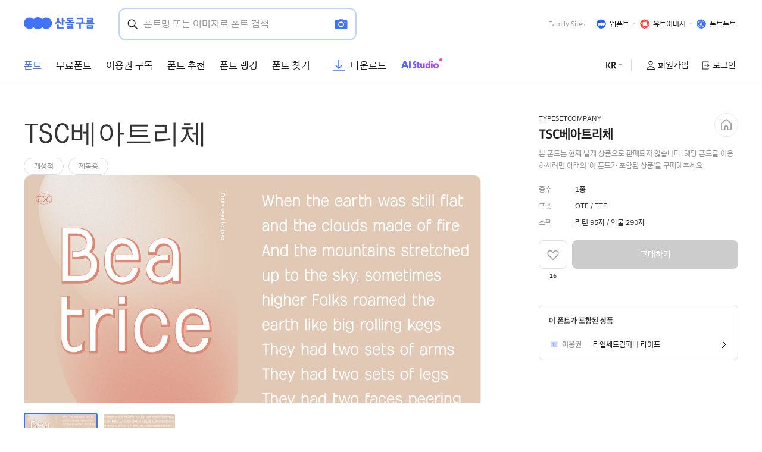

--- FILE ---
content_type: text/html;charset=UTF-8
request_url: https://www.sandollcloud.com/font/18041/TSCBeatrice
body_size: 190499
content:
<!DOCTYPE html>
<html lang="ko">
<!-- 버전이 안들어오는 경우, 버전이 들어오는데 베이키보다 버전이 낮을 경우 -->

	<head prefix="og: http://ogp.me/ns# article: http://ogp.me/ns/article#">
	<meta http-equiv="Content-type" content="text/html; charset=utf-8">
	<meta http-equiv="X-UA-Compatible" content="IE=edge">
	<meta name="viewport" content="width=device-width, initial-scale=1.0">
	
	<!-- Primary Meta Tags -->
	<title>TSC베아트리체 | 산돌구름</title>
	<meta name="title" content="TSC베아트리체 | 산돌구름">
	<meta name="keywords" content="TSC베아트리체, 산돌구름, 산돌, 무료폰트, 무료 폰트, 폰트추천, 폰트, 무료 한글 폰트, 영문무료폰트, pretendard 폰트, 프리텐다드, 폰트 검색, 폰트 찾기, 상업용 무료폰트, 기업용 폰트, 폰트 사이트, 아이폰 무료폰트, 프리텐다드, g마켓 산스, 지마켓 산스, 웹폰트, 무료 서체, 무료 글꼴">
	<meta property="name" content="TSC베아트리체 | 산돌구름">
	<meta name="description" content="TSC베아트리체 폰트 | ‘TSC베아트리체’는 타입세트가 제작한 영문 스크립트 폰트 이다. 아기자기한 구성으로 귀여우면서도 정갈한 분위기를 자아낸다">
	<meta property="description" content="TSC베아트리체 폰트 | ‘TSC베아트리체’는 타입세트가 제작한 영문 스크립트 폰트 이다. 아기자기한 구성으로 귀여우면서도 정갈한 분위기를 자아낸다">
	<meta property="keywords" content="TSC베아트리체, 산돌구름, 산돌, 무료폰트, 무료 폰트, 폰트추천, 폰트, 무료 한글 폰트, 영문무료폰트, pretendard 폰트, 프리텐다드, 폰트 검색, 폰트 찾기, 상업용 무료폰트, 기업용 폰트, 폰트 사이트, 아이폰 무료폰트, 프리텐다드, g마켓 산스, 지마켓 산스, 웹폰트, 무료 서체, 무료 글꼴">

	<link rel="canonical" content="https://www.sandollcloud.com/font/18041/TSCBeatrice" href="https://www.sandollcloud.com/font/18041/TSCBeatrice" >
	<meta property="og:url" content="https://www.sandollcloud.com/font/18041/TSCBeatrice" >
	<meta name="twitter:url" content="https://www.sandollcloud.com/font/18041/TSCBeatrice" >
	
	
	<meta property="article:section" content="폰트">
	<meta property="article:section2" content="TSC베아트리체">

	<!-- twitter -->
	<meta name="twitter:card" content="Summary">
	<meta name="twitter:site" content="@산돌구름">
	<meta name="twitter:creator" content="@산돌구름">
	<meta name="twitter:title" content="TSC베아트리체 | 산돌구름">
	<meta name="twitter:image:alt" content="TSC베아트리체 폰트 | ‘TSC베아트리체’는 타입세트가 제작한 영문 스크립트 폰트 이다. 아기자기한 구성으로 귀여우면서도 정갈한 분위기를 자아낸다">
	<meta name="twitter:image" content="https://media.sandollcloud.com/static/images/contents/TYPESETCOMPANY/main_img/20230313110459_TSC_BeatriceR_정방.jpg">
	<meta name="twitter:description" content="TSC베아트리체 폰트 | ‘TSC베아트리체’는 타입세트가 제작한 영문 스크립트 폰트 이다. 아기자기한 구성으로 귀여우면서도 정갈한 분위기를 자아낸다">

	<!-- Open Graph / Facebook -->
	<meta property="og:image:width" content="1200">
	<meta property="og:image:height" content="630">
	<meta property="og:image:type" content="image/png">
	<meta property="og:image:alt" content="TSC베아트리체 폰트 | ‘TSC베아트리체’는 타입세트가 제작한 영문 스크립트 폰트 이다. 아기자기한 구성으로 귀여우면서도 정갈한 분위기를 자아낸다" />
	<meta property="og:type" content="website">
	<meta property="og:site_name" content="TSC베아트리체 | 산돌구름">
	<meta property="og:locale" content="ko_KR">
	<meta property="og:title" content="TSC베아트리체 | 산돌구름">
	<meta content="TSC베아트리체 폰트 | ‘TSC베아트리체’는 타입세트가 제작한 영문 스크립트 폰트 이다. 아기자기한 구성으로 귀여우면서도 정갈한 분위기를 자아낸다">
	<meta property="og:image" content="https://media.sandollcloud.com/static/images/contents/TYPESETCOMPANY/main_img/20230313110459_TSC_BeatriceR_정방.jpg">
	<!--
	<link rel="canonical" href="https://www.sandollcloud.com/">
	-->
	<meta name="param"/>
	
	<!--추천제외코드-->
	<meta property="product:availability" content="oos">


	<!-- 정기공모전 -->
	
	
	
	
	
	
	
	
	
	
	
	
	
	
	

	
	
	
	
	
	
	
	

 	<!-- 언어 확인 -->
 	<link rel="alternate" hreflang="ko" href="https://www.sandollcloud.com/" />
 	<link rel="alternate" hreflang="ko-kr" href="https://www.sandollcloud.com/" />

 	<link rel="alternate" hreflang="en" href="https://en.sandollcloud.com/" />
 	<link rel="alternate" hreflang="en-us" href="https://en.sandollcloud.com/" />
 
	<link rel="alternate" href="https://www.sandollcloud.com/" hreflang="x-default" />


	<!-- 아래는 캔캠 전용-->
	<!-- Twitter -->
	
	



	<link rel="shortcut icon"href="https://media.sandollcloud.com/static/images/PSP/icon/android-icon-180x180.png" >
	<link rel="apple-touch-icon" sizes="57x57" href="https://media.sandollcloud.com/static/images/PSP/icon/android-icon-57x57.png" />
	<link rel="apple-touch-icon" sizes="60x60" href="https://media.sandollcloud.com/static/images/PSP/icon/android-icon-60x60.png" />
	<link rel="apple-touch-icon" sizes="72x72" href="https://media.sandollcloud.com/static/images/PSP/icon/android-icon-72x72.png" />
	<link rel="apple-touch-icon" sizes="76x76" href="https://media.sandollcloud.com/static/images/PSP/icon/android-icon-76x76.png" />
	<link rel="apple-touch-icon" sizes="114x114" href="https://media.sandollcloud.com/static/images/PSP/icon/android-icon-114x114.png" />
	<link rel="apple-touch-icon" sizes="120x120" href="https://media.sandollcloud.com/static/images/PSP/icon/android-icon-120x120.png" />
	<link rel="apple-touch-icon" sizes="144x144" href="https://media.sandollcloud.com/static/images/PSP/icon/android-icon-144x144.png" />
	<link rel="apple-touch-icon" sizes="152x152" href="https://media.sandollcloud.com/static/images/PSP/icon/android-icon-152x152.png" />
	<link rel="apple-touch-icon" sizes="180x180" href="https://media.sandollcloud.com/static/images/PSP/icon/android-icon-180x180.png" />
	<link rel="icon" type="image/png" sizes="192x192"  href="https://media.sandollcloud.com/static/images/PSP/icon/android-icon-192x192.png" />
	<link rel="icon" type="image/png" sizes="32x32" href="https://media.sandollcloud.com/static/images/PSP/icon/android-icon-32x32.png" />
	<link rel="icon" type="image/png" sizes="96x96" href="https://media.sandollcloud.com/static/images/PSP/icon/android-icon-96x96.png" />
	<link rel="icon" type="image/png" sizes="16x16" href="https://media.sandollcloud.com/static/images/PSP/icon/android-icon-16x16.png" />

	<link rel="manifest" href="https://media.sandollcloud.com/static/favicon/manifest.json">
	<meta name="msapplication-TileColor" content="#4173fa">
	<meta name="msapplication-TileImage" content="https://media.sandollcloud.com/static/images/PSP/icon/android-icon-144x144.png">
	<meta name="theme-color" content="#4173fa">

	<!-- 웹 크롤링 가능하게 (실 서버용)-->
	<meta name="robots" content="index,follow">
	<meta name="NateOn/661 CFNetwork/*"  content="noindex,nofollow">

	<!-- 웹 크롤링 불가능하게(테스트 서버용)-->
	
  <meta property="me:feed:serviceId" content="website" />
  <meta name="format-detection" content="telephone=no" />
	<!--곰플레이어 페이지 검색노출 안되게처리 250820-->
	
	

	<link rel="stylesheet" href="/static/bootstrap/css/bootstrap.css" >
	<link rel="stylesheet" type="text/css" href="https://media.sandollcloud.com/static/css/rangeslider.css" />
	
	<!--일본어가 아닐 때에는 산돌고딕네오 -->

		<!--dev & webfont-->
		</link>

		<!-- dev & 폰트인유즈-->
		</link>

		<!-- dev & basic -->
		</link>


		<!-- 운영 & webfont-->
		</link>

		<!-- 운영 & 폰트인유즈 -->

		</link>

		<!-- 운영 & basic-->
		<link rel="stylesheet" href="https://9lmv8avlhd.execute-api.ap-northeast-2.amazonaws.com/V220624/api/css/drop_fontstream_css/?sid=[base64]%3D%3D" charset="utf-8"></link>

		<!-- 일본어 일때에는 Noto Sans JP-->
		
		
		
	
		

	<link rel="stylesheet" type="text/css" href="/static/styles/PSP_style.css" />
	
		

	<link rel="stylesheet" href="/static/css/jquery-ui.css" /><!-- 임시 적용 -->
  <!-- Link Swiper's CSS -->
	<link	rel="stylesheet"	href="/static/css/swiper-bundle.min.css"/>
	

	<script type="text/javascript" src="https://media.sandollcloud.com/static/scripts/jquery-3.3.1.min.js"></script>
	<!--<script th:if="${noscript != 'Y'}" type="text/javascript" th:src="@{/static/scripts/jquery-ui.min.js}"></script>-->
	<script src="/static/js/jquery-ui.js"></script><!-- 임시 -->
	<script src="/static/bootstrap/js/bootstrap.bundle.min.js" ></script>

	<script type="text/javascript" src="https://media.sandollcloud.com/static/js/rangeslider.js"></script>
	<script type="text/javascript" src="https://media.sandollcloud.com/static/scripts/scrollreveal.min.js"></script>
	
<!--	
	<script th:if="${noscript != 'Y'}" type="text/javascript" th:src="@{/static/scripts/parsley.i18n.js}"></script>

-->
  <script type="text/javascript" src="https://media.sandollcloud.com/static/scripts/parsley.min.js"></script>
	<!-- ko_KR -->
	<script type="text/javascript" src="/static/scripts/i18n/ko.js"></script>
	<!-- th_TH -->
	
	<!-- en_US -->
	
	
	<script type="text/javascript" src="https://media.sandollcloud.com/static/js/json2.js"></script>
	<!-- Swiper JS -->
	<script type="text/javascript" src="/static/js/swiper-bundle.min.js"></script>


	<!--[if lt IE 10]>
	<script type="text/javascript" src="https://media.sandollcloud.com/static/scripts/ie9.js"></script>
	<![endif]-->

	<!-- 다시 추가 -->
  <script type="text/javascript" src="https://media.sandollcloud.com/static/scripts/default.js"></script>
	
	<script type="text/javascript" src="/static/js/jquery.tmpl-1.0.0.min.js"></script>
	<script type="text/javascript" src="/static/scripts/mustache.min.js"></script>
	<script type="text/javascript" src="/static/js/fabric.min.js"></script>
	<script type="text/javascript" src="/static/js/psp.common.const.js"></script>
	<script type="text/javascript" src="/static/js/psp.common.js"></script>

  <!-- Global site tag (gtag.js) - Google Analytics -->
	<script async src="https://www.googletagmanager.com/gtag/js?id=UA-48258032-1"></script>
	<script >
		window.dataLayer = window.dataLayer || [];
		function gtag(){dataLayer.push(arguments);}
		gtag('js', new Date());
		gtag('config', 'UA-48258032-1', {'optimize_id':'GTM-PX7QPQ2'});
		//gtag('event', 'page_view',{ 'lang': "ko"});
  </script>

	<!-- Google tag (gtag.js) -->
	
	
    
    
   
    
    
    
    
    

  <!-- google search console -->
	<meta name="google-site-verification" content="LnT6sZA5_60ZWz21v8i7dHH0gWwAjUTeefxWNJRvEbg" />
    
	<!-- 네이버 --> 
	<!-- 네이버 소유확인  --> 
	<meta name="naver-site-verification" content="3075c099bf7436e20fb67116defd4be7f26ac98a" />
	

	<!-- 전환페이지 설정 -->
	<script type="text/javascript" src="//wcs.naver.net/wcslog.js"> </script> 
	 
	
	 
	
	<script type="text/javascript"> 
	if (!wcs_add) var wcs_add={};
	wcs_add["wa"] = "s_29f6e7c141a7";
	if (!_nasa) var _nasa={};
	wcs.inflow();
	wcs_do(_nasa);
	</script>

	<!-- 카카오 주문서 작성 -->
	
	
	<!-- 카카오 구매 -->
	 
	
	<!-- 카카오 회원가입 -->
	 
	
	<!-- Facebook Pixel Code -->
	
	
	<!-- Facebook Pixel Code -->
	
	
	<!-- Facebook Pixel Code -->
	<script>
	!function(f,b,e,v,n,t,s)
	{if(f.fbq)return;n=f.fbq=function(){n.callMethod?
	n.callMethod.apply(n,arguments):n.queue.push(arguments)};
	if(!f._fbq)f._fbq=n;n.push=n;n.loaded=!0;n.version='2.0';
	n.queue=[];t=b.createElement(e);t.async=!0;
	t.src=v;s=b.getElementsByTagName(e)[0];
	s.parentNode.insertBefore(t,s)}(window, document,'script',
	'https://connect.facebook.net/en_US/fbevents.js');
	fbq('init', '790655774460470');
	
	var sCurrentUrl = window.location.toString();
	
	if (sCurrentUrl.indexOf("/service/") == -1 )
	{
		fbq('track', 'PageView');
	} 
	
	</script>

	<!-- End Facebook Pixel Code -->
	<!-- Google Tag Manager -->
	<script>(function(w,d,s,l,i){w[l]=w[l]||[];w[l].push({'gtm.start':
	new Date().getTime(),event:'gtm.js'});var f=d.getElementsByTagName(s)[0],
	j=d.createElement(s),dl=l!='dataLayer'?'&l='+l:'';j.async=true;j.src=
	'https://www.googletagmanager.com/gtm.js?id='+i+dl;f.parentNode.insertBefore(j,f);
	})(window,document,'script','dataLayer','GTM-W438MZD');
	
</script>
	<!-- End Google Tag Manager -->

	<!-- Dable 스크립트 시작 / 문의 media@dable.io --> 
	 
	<!-- Dable 스크립트 종료 / 문의 media@dable.io -->
	
	<script src="https://t1.kakaocdn.net/kakao_js_sdk/2.1.0/kakao.min.js" integrity="sha384-dpu02ieKC6NUeKFoGMOKz6102CLEWi9+5RQjWSV0ikYSFFd8M3Wp2reIcquJOemx" crossorigin="anonymous"></script>
	<script>
		// SDK를 초기화 합니다. 사용할 앱의 JavaScript 키를 설정해야 합니다.
		Kakao.init('0d87c7a14fbb2b6e1881a53ef187a712');

		// SDK 초기화 여부를 판단합니다.
		console.log(Kakao.isInitialized());
	</script>
	<meta name="facebook-domain-verification" content="iga77z0hobsfr7pj0nxu72pr1b47zu" />
	<script type="application/ld+json">
		{
		"@context": "http://schema.org",
		"@type": "Brand",
		"name": "산돌구름",
		"url": "https://www.sandollcloud.com",
		"sameAs": [
			"https://blog.naver.com/sandollcomm",
			"https://www.instagram.com/sandollcloud",
			"https://www.youtube.com/channel/UCuRZZU1ADwckjxeJqDNJPkQ",
			"https://twitter.com/sandollcloud",
			"https://apps.apple.com/kr/app/id1499925527"
			]
		}
	</script>
		

</head>
 
<!-- 버전이 들어오고 베이키보다 버전이 같거나 높은경우-->


<body >
<div id="skipNav"><a href="#contents">Skip to the menu / 본문가기</a></div>
<script>
	// 하단에 있으면 컨텐츠 페이지에서 오류 떠서 상단으로 위치 이동
	var gIsLogin = false;
	var whatService = 'B'; // B: 브라우저, M: Mac구름다리, W: Win구름다리
</script>

<noscript><img height="1" width="1" style="display:none" src="https://www.facebook.com/tr?id=790655774460470&ev=PageView&noscript=1"/></noscript>
<!-- Google Tag Manager (noscript) -->
<noscript><iframe src="https://www.googletagmanager.com/ns.html?id=GTM-W438MZD"
height="0" 
width="0" style="display:none;visibility:hidden"></iframe></noscript>
<!-- End Google Tag Manager (noscript) -->
<!-- <header id="header" class="show" th:if="${#request.getAttribute('whatService').toString().equals('B')}">  404/500 오류시 whatService Null 오류로 인한 수정 -->

<header id="header" class="show responsive"> 

	<nav class="navbar family-site navbar-expand-sm navbar-light pc-size">
		<div class="container-1200 d-flex align-items-center justify-content-start">
			<a class="navbar-brand " href="/">		
				<img class="logo "  src="https://media.sandollcloud.com/static/images/PSP/icon/sandollcloud_logo_maincolor.png" alt="산돌구름" title="산돌구름" />
				
			</a>
			<div class="dummy_search">
				<div class="contenteditable_div" maxlength="100"  aria-label="Search" >폰트명 또는 이미지로 폰트 검색</div>
				<!--
				<a href="#" class="position-absolute image_search"  data-bs-toggle="modal" data-bs-target="#searchModal">
					<i class="sd ic-camera fill"></i>
				</a>-->
				<a href="/font-finder-image" class="position-absolute image_search" >
						<i class="sd ic-camera sandoll "></i>
					</a>
				<button class="position-absolute text_search" type="submit" >
					<i class="sd ic-search "></i>
				</button>
			</div>

	
					
			<div class="link-group ms-auto" role="group" aria-label="Family Sites">
				<span class="text-999">Family Sites</span>
				<a href="https://m.site.naver.com/1dPeK" target="_blank" ><img src="https://media.sandollcloud.com/static/images/PSP/icon/webfont_ico.png" alt="웹폰트" title="웹폰트"/><span>웹폰트</span></a>
				<a href="https://m.site.naver.com/1dPfo" target="_blank" ><img src="https://media.sandollcloud.com/static/images/PSP/icon/uto_ico.png" alt="유토이미지" title="유토이미지"/><span>유토이미지</span></a>
				<a href="https://m.site.naver.com/1dPfx" target="_blank" ><img src="https://media.sandollcloud.com/static/images/PSP/icon/fontfont_ico.png" alt="폰트폰트" title="폰트폰트"/><span>폰트폰트</span></a>

				
			</div>
			
		</div>
	</nav>
	<nav class="navbar navbar-expand-sm navbar-light pc-size">
		<div class="container-1200 d-flex align-items-center">
	
			<div class="collapse navbar-collapse" id="sandollHeaderNav">
				<ul class="navbar-nav me-auto mb-2 mb-lg-0 align-items-center">
				
					<li class="nav-item">
						<a class="nav-link  active"  href="/fonts" >폰트</a>
					</li>
			
					<li class="nav-item dropdown ">
						<a class="nav-link "  href="/freefonts" id="dropdownfreefont"  aria-expanded="false" >무료폰트</a>	
						<ul class="dropdown-menu" aria-labelledby="dropdownfreefont">
							<li><a class="dropdown-item" href="/freefonts">무료폰트</a></li>
							<li><a class="dropdown-item" href="/freetemplate">무료템플릿</a></li>


						</ul>	
					</li>
					<li class="nav-item ">
						<a class="nav-link "  href="/font-subscription" >이용권 구독</a>		
					</li>
					<!--
					<li class="nav-item position-relative ">
						<em class="badge badge-limited position-absolute top-0 start-0">제거예정 </em>
						<a class="nav-link "  th:text="#{search.html.001}" href="/curation-fonts"  th:classappend="${#strings.contains(#httpServletRequest.requestURI,'/curation-fonts')} ? active" >
							큐레이션
						</a>		
					</li>
					-->
					<li class="nav-item dropdown ">
						<a class="nav-link "  href="/font-recommendations" id="dropdownRecomm"  aria-expanded="false" >폰트 추천</a>	
						<ul class="dropdown-menu" aria-labelledby="dropdownRecomm">
							<li><a class="dropdown-item" href="/font-recommendations">폰트 추천</a></li>
							<li><a class="dropdown-item" href="/font-recommendations/series">시리즈</a></li>
							<li><a class="dropdown-item" href="/font-themes">테마별 폰트</a></li>

						</ul>	
					</li>
					<li class="nav-item position-relative ">
						<a class="nav-link "  href="/font-ranking" >폰트 랭킹</a>		
					</li>
					<li class="nav-item dropdown">
						<a class="nav-link " href="/font-finder-image" id="dropdownCommunity"  aria-expanded="false" >폰트 찾기</a>
						<ul class="dropdown-menu" aria-labelledby="dropdownCommunity">
							<li><a class="dropdown-item" href="/font-finder-image">폰트 찾기</a></li>
							<li><a class="dropdown-item" href="/font-in-use">폰트인유즈</a></li>

						</ul>
					</li>
					<!--
					<li class="nav-item ">
						<a class="nav-link pe-3"  href="/story"  th:text="#{nav.html.004}" th:classappend="${#strings.contains(#httpServletRequest.requestURI,'/story')|| #strings.contains(#httpServletRequest.requestURI,'/story/')} ? active" >
							스토리
						</a>		
					</li>
					-->

					<li class="nav-item dropdown ">
						<a class="nav-link bar d-inline-flex align-items-center"  href="/download" id="dropdownDownload"   aria-expanded="false">
							<i class="sd ic-download text-sandoll me-1"></i><span>다운로드</span></a>
						<ul class="dropdown-menu" aria-labelledby="dropdownDownload">
							<li><a class="dropdown-item" href="/download?aim_cont">무료 체험</a></li>
						</ul>
					</li>

					<li class="nav-item">
						<a class="nav-link bar d-flex align-items-center aiStudio"  href="/aistudio">
							<span>
								<img src="https://media.sandollcloud.com/static/images/PSP/contents/logo_aiStudio.png" alt="에이아이 스튜디오">
							</span>
						</a>
					</li>
				
		
				</ul>
				<ul class="navbar-nav ms-auto align-items-center">
					<li class="nav-item dropdown">
						<a class="nav-link icon bar right" id="dropdownLanguage" aria-expanded="false">
							
							
							<span class="fw-bold">KR</span>
							<i class="sd ic-arrow-triangle"></i>
						</a>
						<ul class="dropdown-menu" aria-labelledby="dropdownLanguage">
							<li>
								<a class="dropdown-item" href="javascript:void(0);" onclick="fnTransUrl(&#39;https://en.sandollcloud.com/font/18041/TSCBeatrice&#39;)"><span class="fw-bold">EN</span> - English</a>
								
							</li>
							<li>
								<a class="dropdown-item" href="javascript:void(0);" onclick="fnTransUrl(&#39;https://www.sandollcloud.com/font/18041/TSCBeatrice&#39;)"><span class="fw-bold">KR</span> - 한국어</a>
								
							</li>
							<!-- 주석 처리 (25.06.05)
							<li th:with="urlBuilder=${T(org.springframework.web.servlet.support.ServletUriComponentsBuilder).fromCurrentRequest()}">
								<a class="dropdown-item" href="javascript:void(0);" th:onclick="|fnTransUrl('${urlBuilder.fromCurrentRequest().replaceQueryParam('lang', 'en_US').toUriString()}')|">
									<span class="fw-bold">EN</span> - English
								</a>
							</li>
							<li th:with="urlBuilder=${T(org.springframework.web.servlet.support.ServletUriComponentsBuilder).fromCurrentRequest()}">
								<a class="dropdown-item" href="javascript:void(0);" th:onclick="|fnTransUrl('${urlBuilder.fromCurrentRequest().replaceQueryParam('lang', 'ko_KR').toUriString()}')|">
									<span class="fw-bold">KR</span> - 한국어
								</a>
							</li>
							주석 처리 (25.06.05) -->
						</ul>
					</li>

					
					
					
						
						
						<li class="nav-item login_false">
							<a href="/join" class="nav-link ms-0"><i class="sd ic-user"></i><span>회원가입</span></a>
						</li>
						<li class="nav-item login_false login">
							<a href="/login" class="nav-link"><i class="sd ic-logout"></i><span>로그인</span></a>
						</li>
						
					
					
					
				
				</ul>
			</div>
		</div>
	</nav>
	<nav class="navbar navbar-expand-md navbar-light mobile-size">
		<div class="container-1200 d-flex align-items-center">
			<a class="navbar-brand" href="/">				
				<img class="m_logo" src="https://media.sandollcloud.com/static/images/PSP/icon/sandollcloud_ico.png" alt="산돌구름" title="산돌구름" />
			</a>
			
		
			
			<button class="search_btn btn btn-border-none ms-auto" type="button" id="m_open_searchModal">
				<i class="sd ic-search"></i>
			</button>
			
		
		</div>
	</nav>
	<!-- 헤더 검색 폼 & 이미지 검색 모달  -->
	<body>
  <style>
    .canvas-container{margin: 0 auto;}
  </style>
  
  
  <form class="" id="headerSearchForm"  action="/font-finder"  method="get" >
   
    <input class="form-control"  name="commonSearch" id="commonSearch" value="" maxlength="100" autocomplete='off' type="search" aria-label="Search" placeholder="폰트명 또는 이미지로 폰트 검색" />
    <i class="sd ic-remove white" id="searchTxtResetBtn"></i>
    <!--
    <a href="#" class="position-absolute image_search"  data-bs-toggle="modal" data-bs-target="#searchModal">
      <i class="sd ic-camera sandoll"></i>
    </a>-->
    <a href="/font-finder-image" class="position-absolute image_search" >
      <i class="sd ic-camera sandoll"></i>
    </a>
    <button class="position-absolute text_search"  onclick="searchUtil.fnCommonSearch($('#commonSearch').val(),'IP');return false;">
      <i class="sd ic-search "></i>
    </button> 
    <button class="position-absolute m_hide_form" type="button" >
      <i class="sd prev-icon black "></i>
    </button>
    <div class="d-flex flex-wrap">
      <div class="header_popularTextWrap w-50">
        <h3>인기 검색어</h3>
        <ul class="fs-txt-3" id="popularwordlist">
           
        </ul>
      </div>
      <div class="fontRanking_div w-50" id="rankingFontsTop">
        
        <ul class="nav " id="fontRanking-tab" role="tablist">
          <li class="nav-item" role="presentation">
              <button class="nav-link active" id="fontsales-tab" data-bs-toggle="pill" data-bs-target="#fontsales" type="button" role="tab" aria-controls="fontsales" aria-selected="true">판매순</button>
          </li>
          <li class="nav-item" role="presentation">
              <button class="nav-link" id="nav-freefont-tab" data-bs-toggle="pill" data-bs-target="#freefont" type="button" role="tab" aria-controls="freefont" aria-selected="false">구독순</button>
          </li>
          <li class="nav-item" role="presentation">
              <button class="nav-link" id="activation-tab" data-bs-toggle="pill" data-bs-target="#activation" type="button" role="tab" aria-controls="activation" aria-selected="false">사용순</button>
          </li>
            
        
        </ul>
        <div class="tab-content" id="fontRanking-tabContent">
          <div class="tab-pane fade show active rankingFonts10" id="fontsales" role="tabpanel" aria-labelledby="fontsales-tab" tabindex="0">
            <h3 ><span>최근 12시간 판매랭킹</span><i class="sd ic-info text-ddd ms-1" data-bs-toggle="tooltip"  data-bs-placement="top" title="매일 01:00/13:00 업데이트" ></i></h3>

            <ul >
  
            </ul>
            <!--
            <p class="text-999" th:utext="#{search.html.030}">최근 12시간 동안 판매량이 높은 폰트입니다.<br/>(매일 01:00/13:00 업데이트)
            </p>-->
          </div>
          <div class="tab-pane fade rankingFreeFonts10" id="freefont" role="tabpanel" aria-labelledby="nav-freefont-tab" tabindex="0">
            <h3  ><span>최근 1일간 구독랭킹</span><i class="sd ic-info text-ddd ms-1" data-bs-toggle="tooltip"  data-bs-placement="top" title="매일 01:00 업데이트" ></i></h3>
            <ul>	
            </ul>
            <!--
            <p class="text-999" th:utext="#{search.html.036}">최근 1일간 판매량이 높은 이용권입니다.<br/>(매일 09:00 업데이트)
            </p>-->
          </div>
          <div class="tab-pane fade rankingActiveFonts10" id="activation" role="tabpanel" aria-labelledby="activation-tab" tabindex="0">
            <h3 ><span>최근 1주간 사용랭킹</span><i class="sd ic-info text-ddd ms-1" data-bs-toggle="tooltip"  data-bs-placement="top" title="매일 09:00 업데이트" ></i></h3>
            <ul>
            </ul>
            <!---
            <p class="text-999" th:utext="#{search.html.031}">최근 1주일간 사용량이 많은 신규 폰트입니다.<br/>(매일 09:00 업데이트)
            </p>-->
          </div>
          
        </div>
      </div>

    </div>
 
    <hr class="mt-3 mb-20px"/>
    <div class="header_popularFontWrap mt-0">
      <h3>신규 폰트</h3>

      <div class=" header_popularFont">
        <ul class="fs-txt-3 " id="newfontlist" >
                  
        </ul>
        
      </div>
    </div>

    
    
  </form>
 

  <!-- <script src="/js/vue.min.js"></script> -->
  <script>

    var defaultTxt = "\uC774\uBBF8\uC9C0\uB97C \uC5C5\uB85C\uB4DC\uD558\uAC70\uB098 URL\uC744 \uC785\uB825\uD558\uC2DC\uBA74 \uC0AC\uC6A9\uB41C \uD3F0\uD2B8\uB97C \uCC3E\uC544\uB4DC\uB9BD\uB2C8\uB2E4."
    var nosearchTxt = "\uB9E4\uCE6D \uD3F0\uD2B8\uB97C \uCC3E\uC9C0 \uBABB\uD588\uC2B5\uB2C8\uB2E4. \uD3F0\uD2B8\uAC00 \uB2F4\uAE34 \uC774\uBBF8\uC9C0 \uD30C\uC77C\uC744 \uB2E4\uC2DC \uC5C5\uB85C\uB4DC\uD558\uC138\uC694."



    // -- 인기 검색어 클릭시 
    $.fnClickPopularWord = function(searchword, search_keyword_id) {
      $("[name='loctype']").val(ComConst.searchWordTypePopular);
      $("[name='dataid']").val(search_keyword_id);
      // searchUtil.fnTextSearch(searchword, ComConst.searchWordTypePopular, ComConst.searchWordFromTotalpop, 0);
      searchUtil.fnTextSearchV3(
                ComConst.SEARCH_WORD_PLATFORM_PC, searchword, ComConst.SEARCH_WORD_TYPE_POPULARV2, ComConst.SEARCH_WORD_FROM_TOTALPOPV2, 0);
    };
    



   

    $(function() {

      //인기 량킹 
      searchUtil.fnRanking();

      $('#m_open_searchModal, .dummy_search').on('click',function(){
        $('#headerSearchForm').addClass('active');
      })

      $('.m_hide_form').on('click',function(){
        $('#headerSearchForm').removeClass('active');
      })
      

  
    })


    

  </script>
  
  <!-- <script id="popularListTemplate" type="text/x-jquery-tmpl">
    <li class="swiper-slide" > /search/result?commonSearch=${word}
      <a class="fs-txt-2" href="javascript:$.fnClickPopularWord('${default_word}', ${search_keyword_id})">${default_word}</a>
    </li>
  </script> -->

  <script id="popularWordListTemplate" type="text/x-jquery-tmpl">
    <li >
      <a href="javascript:$.fnClickPopularWord('${word}', 0)" data-text="${word}" data-swiper-slide-index="${r_order}"  lang="${lang}" > 
        <span class="text-rank" >${rm}</span>
        <span class="text-black"> ${word}</span>
      </a>
    </li>
  </script>

  <!-- <script id="popularFontListTemplate" type="text/x-jquery-tmpl">
    <li> 
      <a href="javascript:$.fnClickPopularWord('${family_group_name}', 1)" data-text="${family_group_name}" data-swiper-slide-index="${rm-1}"  lang="${lang}" >
        <span class="text-black"> ${family_group_name} </span>
      </a>
    </li>
  </script> -->

  <script id="newFontListTemplate" type="text/x-jquery-tmpl">
    <li> 
      <a href="javascript:$.fnClickPopularWord('${family_group_name}', 1)" data-text="${family_group_name}" data-swiper-slide-index="${rm-1}" lang="${lang}" >
        <span class="text-black" fid="${font_family_id}"  id="${font_id}"  style="font-family:SDFONTMH_${font_family_id}-${r_order}"> ${family_group_name} </span>
      </a>
    </li>
  </script>



  <script id="popularRankFontTemplate" type="text/x-jquery-tmpl">
    <li>
      <a href="javascript:$.fnClickPopularWord('${family_group_name}', 1)" class="d-flex align-items-center" data-text="${family_group_name}">
        <span class="text-rank" >${rm}</span>
        <span class="text-black"  fid="${font_family_id}" id="${font_id}" style="font-family:SDFONTMH_${font_family_id}-${r_order}" >${family_group_name} </span>
  
      </a>
    </li>
  </script>
  
  <script id="popularRankActiveFontTemplate" type="text/x-jquery-tmpl">
    <li>
      <a href="javascript:$.fnClickPopularWord('${family_group_name}', 1)" class="d-flex align-items-center" data-text="${family_group_name}">
        <span class="text-rank" >${rm}</span>
        <span class="text-black" fid="${font_family_id}" id="${font_id}"  style="font-family:SDFONTMH_${font_family_id}-${r_order}">${family_group_name}</span>
      </a>
    </li>
  </script>
  
  <script id="popularRankProductTemplate" type="text/x-jquery-tmpl">
    <li>
      <a href="javascript:$.fnClickPopularWord('${family_group_name}', 1)" class="d-flex align-items-center" data-text="${family_group_name}">
        <span class="text-rank" >${rm}</span>
        <span class="text-black" fid="${font_family_id}" id="${font_id}"  >${family_group_name}</span> 
      </a>
    </li>
  </script>



</body>

</header>
<!-- 웹뷰에서 뒤로가기 구현 : 삭제하지 마세요  -->

	
	<div id="contents" tabindex="0"> 
		
<style>


</style>


	<article id="font_2_1" class="fontDesc font_2_1">
		<input type="hidden" id="cpPreviewType"  value="ko" />
		<!-- <input type="hidden" id="fontFamilyName" th:if="${familyGroupInfo != null}" th:value="${familyGroupInfo.get('family_group_name')}" /> -->
		<input type="hidden" id="familyGroupId" value="18041">
		<input type="hidden" id="fontFamilyId" value="9145">
		<input type="hidden" id="loginStatus" value="0" />
		<input type="hidden" id="userType" value="" >
		<input type="hidden" id="gb" value="OTF" >
	

		<div class="container-1200 sticky-wrap">
			<div class="font_contents content1-1">
				
			
				<!-- 웹폰트로 노출-->
				<h1 class="font_name " id="fg_name" option="0" alt="TSC베아트리체" title="TSC베아트리체">TSC베아트리체</h1>
				<section class="font_basic_info">
					<!-- 필터링 되는 태그들을 노출합니다. 해당 값 없을 경우 영역 숨김처리, 링크나 이벤트 없는 장식입니다!-->
					<div class="filter-tag-wrap">
						<span class="filter-tag-items" >개성적</span><span class="filter-tag-items" >제목용</span>
					</div>
					
					<div class="font_example " >
					
						<div >
							
							<div id="fontExampleArea" class="fontExampleArea">
								<!--
								<img th:src="@{${img.get('use_img_p_url')}}"  th:each="img,1:${fontUseEXImg}" />
								-->
								<div class="swiper fontExampleImg_swiper1">
								<div class="swiper-wrapper">
									<div class="swiper-slide">
										<img src="https://media.sandollcloud.com/static/images/contents/TYPESETCOMPANY/216220230313110459_contents_image_1.jpg" alt="TSC베아트리체 font in use" title="TSC베아트리체 font in use" />
									</div>
									<div class="swiper-slide">
										<img src="https://media.sandollcloud.com/static/images/contents/TYPESETCOMPANY/216220230313110459_contents_image_2.jpg" alt="TSC베아트리체 font in use" title="TSC베아트리체 font in use" />
									</div>
								</div>
								<div class="swiper-button-next">
									<img src="https://media.sandollcloud.com/static/images/PSP/icon/btn-nxtbox-pc.png">
								</div>
								<div class="swiper-button-prev">
									<img src="https://media.sandollcloud.com/static/images/PSP/icon/btn-prebox-pc.png">
								</div>
								</div>
								<div  class="swiper fontExampleImg_swiper2">
									<div class="swiper-wrapper">
										<div class="swiper-slide">
											<img src="https://media.sandollcloud.com/static/images/contents/TYPESETCOMPANY/216220230313110459_contents_image_1.jpg"  alt="TSC베아트리체 font in use" title="TSC베아트리체 font in use"  />
										</div>
										<div class="swiper-slide">
											<img src="https://media.sandollcloud.com/static/images/contents/TYPESETCOMPANY/216220230313110459_contents_image_2.jpg"  alt="TSC베아트리체 font in use" title="TSC베아트리체 font in use"  />
										</div>
									</div>
									<div class="swiper-button-next">
										<img src="https://media.sandollcloud.com/static/images/PSP/icon/ic-right-white.png">
									</div>
									<div class="swiper-button-prev">
										<img src="https://media.sandollcloud.com/static/images/PSP/icon/ic-left-white.png">
									</div>
								</div>
					
							</div>
						</div>
						
						
						
					</div>
					
					
				</section>
			</div>
			<div class="font_contents content1-2">
			


					<!-- 미리보기 추가코드 -->
					<link id="font_style_tilte" rel="stylesheet" />
					<link id="font_style" rel="stylesheet"  />
					<link id="font_style_pv" rel="stylesheet" />
					<link id="font_style_vfdesc" rel="stylesheet"  /> <!-- 베리어블용 -->
					<link id="font_style_vf" rel="stylesheet" /> <!-- 베리어블용 -->
					<!-- 미리보기 추가코드 -->
					
					<!-- 기존 폰트 상세와 구분위해 class 명에 new 추가-->
					<section class="font_preview new">
						<!-- 베리어블 폰트라면 폰트테스터 탭이 기본 노출 -->
						 
						<!-- variable font의 경우 폰트 테스터 영역이 활성화 되어 있는 상태-->
						<!-- 미리보기 영역 : 기본 display:none; th:classappend="show" 해야 노출-->

						<!-- 기존 미리보기탭 영역입니다.-->
						<div class="basic-preview-list-wrap preview-pane show" >
							<div id="fontdesc_form" >
							
								<div class="rounded-form w-100">
									<!-- 값 있을 때 X 생기고 클릭시 텍스트 제거 , 없을 때 -->
									<div class="preview-text-wrap form-group select-wrap " id="preview-text">
										<button id="font_write_btn"
										class="d-none">적용</button>	
										<input type="text" class="preview-text desc"  placeholder="텍스트로 입력하면 폰트로 미리 볼 수 있어요."
										maxlength="100" />
										<i class="sd ic-close descBtn" id="pv" ></i>
									</div>
									<div class="form-group font-size-wrap">
										<div class="range-slider">
											<input type="range" name="font-size" class="range" min="10" max="120" value="35" step="1"
												id="font-size">
											<span class="range-slider-value">35px</span>
										</div>
									</div>
									<div class="form-group nav align-items-center "  id="preview-tab" role="tablist">
										<button type="button"  data-bs-toggle="list" id="btnList" href="#preview_list_wrap" role="tab" aria-controls="preview_list_wrap" class="btn btn-border-none active "><i
										class="sd ic-list"></i></button>
										<button type="button" data-bs-toggle="list" id="btnCompare" href="#preview_compare_wrap" role="tab" aria-controls="preview_compare_wrap" class="btn btn-border-none ms-1"><i
										class="sd ic-compare"></i></button>
										
									</div>
			
								</div>
							</div>
							
							<div class="tab-content" id="preview-tab">
								<!-- 미리보기 영역-->
								<div class="tab-pane fade show active" id="preview_list_wrap" role="tabpanel" aria-labelledby="preview-tab">
									<ul class=" font_preview_list" id="font_desc_list">
										<li class="item">
											<input type="hidden" id="default_glyph" value="la">
											<p class="font-weight ">
												<span >Regular </span> <!-- / 1  -->
												<span></span> 											
													
											</p>
											<!-- 누타입 오브제 웨이트만 이미지로 보이게 강제처리 -->
											
												
												<dd class="preview txt" data-preview-text id="27360" main="1"
													fid="9145" order="0" 
													index="0"
													>
												
												</dd>
											
											
										</li>
									</ul>
								</div>
								<div class="tab-pane fade" id="preview_compare_wrap" role="tabpanel" aria-labelledby="preview-tab">
		
									<ul class="font_preview_list paragraph" id="font_preview_list">
										<li class="">
												<select  name="font-weight" class="fs-title-4" style="outline:none;">
													<option glyph="la"
														format="OTF / TTF"
														value="THC001" style="SDFONT_9145-0"
														>Regular</option>
												</select>
												<p class="fs-txt-4">
													<!-- <span  class="font-type" th:text="${weight.get('font_file_format_list')}">OTF</span>
													<th:block th:if="${familyGroupInfo.get('cp_name') != 'FREE'}" >
														
														<button class="add-myfontlist btn btn-border-none d-none" name="btnMyFont"
														th:id="${weight.get('family_group_id')+'_'+iter.index+'_L'}" th:value="${weight.get('font_id')}" 
														th:gid="${weight.get('family_group_id')}" th:cpid="${familyGroupInfo.get('cp_id')}"
														th:status="${weight.get('myfont')}" th:list="${weight.get('font_lists')}">
														<i th:class="${weight.get('myfont')>0}? 'sd ic-heart-fill' : 'sd ic-heart'"></i></button>
													</th:block> -->
												</p>
											<div class="preview txt" data-preview-text3  > <!--fs-txt-1-->
												이지러는 졌으나 보름을 갓 지난 달은 부드러운 빛을 흔붓이 흘리고 있다.대화까지는 팔십 리의 밤길, 고개를 둘이나 넘고 개울을 하나 건너고 벌판과 산길을 걸어야 된다.길은
												지금 긴 산허리에 걸려 있다. 밤중을 지난 무렵인지 죽은 듯이 고요한 속에서 짐승 같은 달의 숨소리가 손에 잡힐 듯이 들리며, 콩 포기와 옥수수 잎새가 한층 달에 푸르게
												젖었다. 산허리는 온통 메밀 밭이어서 피기 시작한 꽃이 소금을 뿌린 듯이 흐뭇한 달빛에 숨이 막힐 지경이다. 붉은 대공이 향기같이 애잔하고 나귀들의 걸음도 시원하다. 길이
												좁은 까닭에 세 사람은 나귀를 타고 외줄로 늘어섰다. 방울소리가 시원스럽게 딸랑딸랑 메밀 밭께로 흘러간다. 앞장선 허 생원의 이야기 소리는 꽁무니에 선 동이에게는 확적히는
												안 들렸으나, 그는 그대로 개운한 제멋에 적적하지는 않았다.
											</div>
										</li>
									</ul>
								</div>
							</div>
						</div>

						<!-- 폰트테스터 영역 : 기본 display:none; th:classappend="show" 해야 노출  -->
						
					
						
					</section>
	
	
				
				
			

				<!-- 설명글, 기존폰트상세 태그, 폰트 정보 -->
				<section class="font_basic_info">
					<p class="description text-333">‘TSC베아트리체’는 타입세트가 제작한 영문 스크립트 폰트 이다. 아기자기한 구성으로 귀여우면서도 정갈한 분위기를 자아낸다</p>
					

						<!-- 태그 -->
						<p class="tag-wrap new " >		
							
						</p>
						
					
					<div class="font_info_list_wrap mt-60px">
						<ul class="font_info_list ">
							<li>
								<label>종수</label>
								<span>1종</span>
								
							</li>
							<li>
								<label>출시년도</label>
								<span>2023</span>
							</li>
							<li>
								<label>디자이너</label>
								<span>
									<a href=/font-designer/215>최미진</a> 
								</span>
							</li>
							<li>
								<label>스펙</label>
								<span>라틴 95자 / 약물 290자</span>
							</li>
							<li>
								<label>분류</label>
								<span>Sans</span>
							</li>
							<li>
								<label>포맷</label>
								<span>OTF / TTF</span>
							</li>
							<li>
								<label>파일명</label>
								<span>TSC베아트리체 / TSCBeatrice</span>
							</li>
							<li class="lang">
								<label>지원언어</label>
								<span data-text="라틴(영어),기타"></span>
							</li>

							<li>
								
									<label>라이선스</label>
									<span >임베딩, 웹폰트를 제외한 <a href="#"  data-bs-toggle="modal" data-bs-target="#licenseModal" class="text-decoration-underline">모든 용도</a>에 자유롭게 사용할 수 있습니다.</span>
							
							</li>
							
							
							<li>
								<label>지원프로그램</label>
								<span>일러스트, 포토샵, 피그마 등 <a href="#" data-bs-toggle="modal" data-bs-target="#supportProgramModal" class="text-decoration-underline">프로그램 지원</a></span>
							</li>
						</ul>
						<button type="button" class="btn w-100 mt-10px" id="font_basic_info_btn">
							<span>상품 정보 더보기</span><i class='sd ic-dropdown'></i>
						</button>
					</div>
					
					
				</section>
				
				
				<div id="review_"></div>
			
				<!--기본폰트 상세일 때만 나옴 -->
				<section  class="font_review  mt-80px" >
					
					<h2 class=" w-100 d-flex align-items-center">
						<span class="fs-title-3">사용자 리뷰</span>
						<span class="d-inline-flex align-items-center text-999 fs-txt-2 "> 
							<i class="sd ic-star-fill me-1 ms-2"></i>
							<span class="review_avg"></span>(<span class="review_cnt"></span>)
						</span>
						<!--비 로그인 상태일 경우 로그인 페이지로 이동-->
						
						
							<a class="ms-auto text-black fs-txt-2  text-decoration-underline " href="/back/login">리뷰쓰기</a>
						
						<!--로그인 상태일 경우 리뷰쓰기 모달을 띄운다-->
						
					</h2>
				

					<ul class="review_list mt-20px" id="reviewList"></ul>
					<nav aria-label="Page navigation example" class="mt-60px" id="paging"> </nav>	 
						
					
				</section>


			</div>

			<!-- 오른쪽 sticky 영역 --> 
			<div class="font_purchase ms-auto content2">

				<p class="d-flex align-items-center "> 

					<!-- **  cpname 기존대로 표기함 (한글화 말고 Sandoll, Design 210 처럼) -->
					<span class="me-2">TYPESETCOMPANY</span>

					
					

					
					
					

					<a class="ms-auto btn " href="/brand/5/TYPESETCOMPANY" >
						<i class="sd ic-home"></i>

					</a>
				</p>
				<h1 class="fs-title-3 ">TSC베아트리체</h1>
				<!-- 자유사용 폰트일 때 보여지는 부분-->
				
				
	
				<!-- 범위제한 폰트일 때 보여지는 부분 start-->
				

				<!-- 판매하지 않는 폰트일때 -->
				<div class="freefont_content">	
					<p class="text-999" >본 폰트는 현재 낱개 상품으로 판매되지 않습니다. 해당 폰트를 이용하시려면 아래의 ‘이 폰트가 포함된 상품’을 구매해주세요.</p>
				</div>
				<ul class="font_mini_info">
					<li>
						<label>종수</label>
						<span>1종</span>
						
					</li>
					<li>
						<label>포맷</label>
						<span>OTF / TTF</span>
					</li>
					<li>
						<label>스펙</label>
						<span>라틴 95자 / 약물 290자</span>
					</li>
					
				</ul>

				<form class="purchaseForm position-relative mt-1" id="purchase"  name="purchase" action="/order.html" method="POST">
			
					
						<!-- 낱개상품 판매시 시작가격 넣어주시면 됩니다. -->
						<!-- 202412 부가세 관련 추가 -->


						
					</p>
						<!-- 무료체험 쿠폰 일때  start-->
						
						<!-- 무료체험 쿠폰 일때 end -->
						
					
						<!-- 할인쿠폰 일때 위치변경 240717 -->
						
					
						<!-- 무료폰트/범위제한 폰트일 때는 나타나지 않는 링크 무료폰트 기간제 폰트일때만 나타남 -->
						

						
					<!-- 낱개상품 있는 경우 -->
					
						


						<!-- 낱개 상품 판매하지 않는 경우 -->
						
							
						
							<div class="btn-wrap d-flex">
								<!-- 찜 -->
								<button class="add-myfontlist btn " name="btnMyFont" id="18041"
								gid="18041" cpid="5" status="0"
								list=""><i class="sd ic-heart"></i>
								<span>16</span>

								</button>
								<button type="button" name="orderBtn" disabled class="btn ">구매하기</button>

							</div>
						
						

					
					
		

					
				</form>

				<form id="myform" name="myform" method="post" action="/myfonts" >
					<!-- <input type="hidden" name="freefontUrl" id="freefontUrl" value="Y" /> -->
					
					<input type="hidden" name="searchFlag" id="searchFlag" value="0" />
					<input class="d-none" name="fileType" type="checkbox" checked  value="OTF"/>
					<input class="d-none" name="fileType" type="checkbox" checked  value="TTF"/>
					
					
				</form>
			
			
				<!-- 자유사용 폰트일 때 보여지는 부분-->
				
				<!-- 범위제한 폰트일 때 보여지는 부분 start-->
				

				<!-- 무료폰트가 아닐떄 --> 
				<div class="card not_free " >
				
					<!-- 기본폰트 상세일 때만 나옴  -->
					<section class="font_product " >
						<h2>이 폰트가 포함된 상품</h2>  
						<!-- 개수 최대 3개로 변경됨-->
						<ul class="product_item"> 
							<li>
								
								<a class="d-flex" href="/font-subscription/5/TYPESETCOMPANY" >
						
									<!--상품타입이 낱개폰트일경우
									<th:block class="d-none">
										
										<i class="sd ic-individual-product"></i>	
										<span class="text-999 fw-bold">낱개폰트</span>
									</th:block>
								-->
									<!-- 상품타입이 기획상품일경우 
									<th:block class="d-none">
										<i class="sd ic-special-product"></i>	
										<span class="text-999 fw-bold">기획상품</span>
									</th:block>-->
									<!-- 상품타입이 웹폰트일경우 
									<th:block 	th:if="${familyGroupInfo.get('webfontIs')==1}">
										<i class="sd ic-webfont"></i>	
										<span class=" fw-bold">웹폰트</span>
									</th:block> -->
									<!-- 상품타입이 이용권일경우
									<th:block 	th:unless="${familyGroupInfo.get('webfontIs')==1}">
										<i class="sd ic-voucher" th:unless="${familyGroupInfo.get('webfontIs')==1}"></i>	
										<span class="text-999 fw-bold" th:text="#{myfont.html.002}">이용권</span>
									</th:block> -->
									<i class="sd ic-voucher" ></i>	
									<span class="text-999 fw-bold">이용권</span>
									<span class="product_name">타입세트컴퍼니 라이프</span>
								
									<i class="ms-auto sd btn-next-icon"></i>
								</a>
							</li>
						</ul>
					</section>
					<!-- 연관 콘텐츠가 있을 때만 나옴  -->
					
				
					
				</div>


				
				<!-- 무료폰트 일때-->
				
			


			</div>
		</div>
		<div class="container-1200 py-0 mt-60px ">
				
				<!-- 
					아래에 있는 "이 폰트와 유사한 폰트", "함께 쓰면 좋은 추천 상품" 영역은 
					font.html파일의 search-list와 동일합니다. 
					아래는 퍼블확인용이므로, 관련 정보와 폰트에 발생하는 이벤트는 폰트리스트페이지와 동일하게 만들어주시면 됩니다.
					최대 3개까지 노출하고, 내용이 있을 때만 section 영역이 노출되게 해주시면 됩니다. 
				 -->
			
			
			
			
			
			
			
			
			
			
			
			
			
			
			
			
			
			
			
			
			
			
			
			

			<section class="similar_fonts mb-60px ">
				
				<h2 class="fs-title-2 mb-2 d-flex align-items-center">이 폰트와 유사한 유료 폰트<span class="badge badge-ai fw-light align-middle ms-2">AI검색</span></h2>

				<ul class="search-list">
						
					<li class="item myfont font2" id="1001" name="ABC Favorit">
						<input type="hidden" id="default_glyph" value="la">
						<!-- 1 / 0.00382 -->
							<p class="cpname">
								<a class="me-2" href="/brand/20/Dinamo">디나모</a>
								
								
								
								
							</p>
							<a href="/font/1001/ABC-Favorit" 
							data-text="ABC Favorit" data-swiper-slide-index="0" lang="ko"
							>
								<h3>
									<span class="fontname " ko-fontname="ABC Favorit">ABC Favorit</span>														
								</h3>
								
								<p class="text-999 ">
									<span class="weight">10종</span> 
								</p>
							
								<!-- 카드형, 한줄보기용-->
								
								<div class="preview" data-preview-text fid="1900" id="6095" style="font-size: 35px; line-height: 35px;"> </div>
							</a>
							<!--폰트 상세페이지의 하단 '사용예시 이미지'가 출력됩니다 https://www.figma.com/file/xftALUFtqbrLzhQVuPFxNf/Web-(PSP-2.0~)?type=design&node-id=4007-21683&mode=dev-->
							<a href="/font/1001/ABC-Favorit" class="img_link" style="color:black"
								data-text="ABC Favorit" data-swiper-slide-index="0" lang="ko"
							>
									<div class="carousel slide font_image" id="font_image_ex1001" data-bs-ride="carousel" data-bs-interval="3000">
										<div class="carousel-inner position-relative">
											<!-- 아래 내용은 스타일 확인 용으로 실제 데이터를 사용하실땐 주석 처리된 윗부분을 사용하시면 됩니다. -->
											<div class="carousel-item active" >
												<img class="w-100 " src="https://media.sandollcloud.com/static/images/contents/Dinamo/main_img/20230705115855_Dinamo_font_ABCFavorit_rep.png" alt="ABC Favorit font in use" title="ABC Favorit font in use" />			
											</div>
			
											<!-- 좌우 화살표-->
											
											
										</div>
									</div>
							</a>
							<!--찜-->
							<button type="button" class="add-myfontlist" name="btnMyFont" id="1001" gid="1001" cpid="20"
								status="0"  list="" ><i class="sd ic-heart"></i></button>
							
					</li>
						
					<li class="item myfont font2" id="291" name="Synthese">
						<input type="hidden" id="default_glyph" value="la">
						<!-- 1 / 0.00402 -->
							<p class="cpname">
								<a class="me-2" href="/brand/2/ProductionType">프로덕션타입</a>
								
								
								
								
							</p>
							<a href="/font/291/Synthese" 
							data-text="Synthese" data-swiper-slide-index="1" lang="ko"
							>
								<h3>
									<span class="fontname " ko-fontname="Synthese">Synthese</span>														
								</h3>
								
								<p class="text-999 ">
									<span class="weight">10종</span> 
								</p>
							
								<!-- 카드형, 한줄보기용-->
								
								<div class="preview" data-preview-text fid="537" id="2824" style="font-size: 35px; line-height: 35px;"> </div>
							</a>
							<!--폰트 상세페이지의 하단 '사용예시 이미지'가 출력됩니다 https://www.figma.com/file/xftALUFtqbrLzhQVuPFxNf/Web-(PSP-2.0~)?type=design&node-id=4007-21683&mode=dev-->
							<a href="/font/291/Synthese" class="img_link" style="color:black"
								data-text="Synthese" data-swiper-slide-index="1" lang="ko"
							>
									<div class="carousel slide font_image" id="font_image_ex291" data-bs-ride="carousel" data-bs-interval="3000">
										<div class="carousel-inner position-relative">
											<!-- 아래 내용은 스타일 확인 용으로 실제 데이터를 사용하실땐 주석 처리된 윗부분을 사용하시면 됩니다. -->
											<div class="carousel-item active" >
												<img class="w-100 " src="https://media.sandollcloud.com/static/images/contents/psp/productiontype/Synthese-eRg.png" alt="Synthese font in use" title="Synthese font in use" />			
											</div>
			
											<!-- 좌우 화살표-->
											
											
										</div>
									</div>
							</a>
							<!--찜-->
							<button type="button" class="add-myfontlist" name="btnMyFont" id="291" gid="291" cpid="2"
								status="0"  list="" ><i class="sd ic-heart"></i></button>
							
					</li>
						
					<li class="item myfont font2" id="1007" name="ABC Favorit Mono">
						<input type="hidden" id="default_glyph" value="la">
						<!-- 1 / 0.00738 -->
							<p class="cpname">
								<a class="me-2" href="/brand/20/Dinamo">디나모</a>
								
								
								
								
							</p>
							<a href="/font/1007/ABC-Favorit-Mono" 
							data-text="ABC Favorit Mono" data-swiper-slide-index="2" lang="ko"
							>
								<h3>
									<span class="fontname " ko-fontname="ABC Favorit Mono">ABC Favorit Mono</span>														
								</h3>
								
								<p class="text-999 ">
									<span class="weight">10종</span> 
								</p>
							
								<!-- 카드형, 한줄보기용-->
								
								<div class="preview" data-preview-text fid="1912" id="6175" style="font-size: 35px; line-height: 35px;"> </div>
							</a>
							<!--폰트 상세페이지의 하단 '사용예시 이미지'가 출력됩니다 https://www.figma.com/file/xftALUFtqbrLzhQVuPFxNf/Web-(PSP-2.0~)?type=design&node-id=4007-21683&mode=dev-->
							<a href="/font/1007/ABC-Favorit-Mono" class="img_link" style="color:black"
								data-text="ABC Favorit Mono" data-swiper-slide-index="2" lang="ko"
							>
									<div class="carousel slide font_image" id="font_image_ex1007" data-bs-ride="carousel" data-bs-interval="3000">
										<div class="carousel-inner position-relative">
											<!-- 아래 내용은 스타일 확인 용으로 실제 데이터를 사용하실땐 주석 처리된 윗부분을 사용하시면 됩니다. -->
											<div class="carousel-item active" >
												<img class="w-100 " src="https://media.sandollcloud.com/static/images/contents/psp/dinamo/ABCFavoritMono-Regular.png" alt="ABC Favorit Mono font in use" title="ABC Favorit Mono font in use" />			
											</div>
			
											<!-- 좌우 화살표-->
											
											
										</div>
									</div>
							</a>
							<!--찜-->
							<button type="button" class="add-myfontlist" name="btnMyFont" id="1007" gid="1007" cpid="20"
								status="0"  list="" ><i class="sd ic-heart"></i></button>
							
					</li>
						
					<li class="item myfont font2" id="1036" name="Dr">
						<input type="hidden" id="default_glyph" value="la">
						<!-- 1 / 0.02375 -->
							<p class="cpname">
								<a class="me-2" href="/brand/2/ProductionType">프로덕션타입</a>
								
								
								
								
							</p>
							<a href="/font/1036/Dr" 
							data-text="Dr" data-swiper-slide-index="3" lang="ko"
							>
								<h3>
									<span class="fontname " ko-fontname="Dr">Dr</span>														
								</h3>
								
								<p class="text-999 ">
									<span class="weight">12종</span> 
								</p>
							
								<!-- 카드형, 한줄보기용-->
								
								<div class="preview" data-preview-text fid="1968" id="6771" style="font-size: 35px; line-height: 35px;"> </div>
							</a>
							<!--폰트 상세페이지의 하단 '사용예시 이미지'가 출력됩니다 https://www.figma.com/file/xftALUFtqbrLzhQVuPFxNf/Web-(PSP-2.0~)?type=design&node-id=4007-21683&mode=dev-->
							<a href="/font/1036/Dr" class="img_link" style="color:black"
								data-text="Dr" data-swiper-slide-index="3" lang="ko"
							>
									<div class="carousel slide font_image" id="font_image_ex1036" data-bs-ride="carousel" data-bs-interval="3000">
										<div class="carousel-inner position-relative">
											<!-- 아래 내용은 스타일 확인 용으로 실제 데이터를 사용하실땐 주석 처리된 윗부분을 사용하시면 됩니다. -->
											<div class="carousel-item active" >
												<img class="w-100 " src="https://media.sandollcloud.com/static/images/contents/psp/productiontype/ProductionType_font_Dr_ex_1.png" alt="Dr font in use" title="Dr font in use" />			
											</div>
											<div class="carousel-item" >
												<img class="w-100 " src="https://media.sandollcloud.com/static/images/contents/psp/productiontype/ProductionType_font_Dr_ex_2.png" alt="Dr font in use" title="Dr font in use" />			
											</div>
											<div class="carousel-item" >
												<img class="w-100 " src="https://media.sandollcloud.com/static/images/contents/psp/productiontype/ProductionType_font_Dr_ex_3.png" alt="Dr font in use" title="Dr font in use" />			
											</div>
			
											<!-- 좌우 화살표-->
											
											<button class="carousel-control-prev" href="#font_image_ex1036" role="button" data-bs-slide="prev">
												<img src="https://media.sandollcloud.com/static/images/PSP/icon/btn-prebox-pc.png"/>
											</button>
											<button class="carousel-control-next" href="#font_image_ex1036" role="button" data-bs-slide="next">
												<img src="https://media.sandollcloud.com/static/images/PSP/icon/btn-nxtbox-pc.png"/>
											</button>
											
											
										</div>
									</div>
							</a>
							<!--찜-->
							<button type="button" class="add-myfontlist" name="btnMyFont" id="1036" gid="1036" cpid="2"
								status="0"  list="" ><i class="sd ic-heart"></i></button>
							
					</li>
						
					
						
					
						
					
						
					
						
					
						
					
						
					
						
					
				</ul>
					
			</section>

			

			

			

			

			

			

			

			

			

			

			
			
			

			<section class="recommend_fonts " >
				<h2 class="fs-title-2 mb-2">함께 쓰면 좋은 추천 상품</h2>
				<ul class="search-list" >
					
					
					
					
					
					
					
					
					
					
					
					
					
					
					
					
					
					<li class="item myfont font2" id="927" name="Adelle Sans"  >
						<input type="hidden" id="default_glyph" value="la">
						
							<p class="cpname ">
								<a class="me-2" href="/brand/17/TypeTogether">타입투게더</a>
								
								
								
												
							</p>
							<a href="/font/927/Adelle-Sans" 
								data-text="Adelle Sans" data-swiper-slide-index="4" lang="ko"
								>
								<h3>
									<span class="fontname " ko-fontname="Adelle Sans">Adelle Sans</span>												
								</h3>
							
								<p class="text-999 ">
									<span class="weight">16종</span> 
								</p>
								
								<!-- 카드형, 한줄보기용-->
								
								<div class="preview" data-preview-text fid="1813" id="5476" style="font-size: 35px; line-height: 35px;"> </div>
							</a>
							<!--폰트 상세페이지의 하단 '사용예시 이미지'가 출력됩니다 https://www.figma.com/file/xftALUFtqbrLzhQVuPFxNf/Web-(PSP-2.0~)?type=design&node-id=4007-21683&mode=dev-->
							<a href="/font/927/Adelle-Sans" class="img_link" style="color:black"
								data-text="Adelle Sans" data-swiper-slide-index="4" lang="ko"
							>
									<div class="carousel slide font_image" id="font_image_re927" data-bs-ride="carousel" data-bs-interval="3000">
										<div class="carousel-inner position-relative">
											<!-- 아래 내용은 스타일 확인 용으로 실제 데이터를 사용하실땐 주석 처리된 윗부분을 사용하시면 됩니다. -->
											<div class="carousel-item active" >
												<img class="w-100 " src="https://media.sandollcloud.com/static/images/contents/psp/typetogether/TypeTogether_font_AdelleSans_ex_1.jpg" 
												alt="Adelle Sans font in use" title="Adelle Sans font in use" />			
											</div>
											<div class="carousel-item" >
												<img class="w-100 " src="https://media.sandollcloud.com/static/images/contents/psp/typetogether/TypeTogether_font_AdelleSans_ex_2.jpg" 
												alt="Adelle Sans font in use" title="Adelle Sans font in use" />			
											</div>
											<div class="carousel-item" >
												<img class="w-100 " src="https://media.sandollcloud.com/static/images/contents/psp/typetogether/TypeTogether_font_AdelleSans_ex_3.jpg" 
												alt="Adelle Sans font in use" title="Adelle Sans font in use" />			
											</div>
											<div class="carousel-item" >
												<img class="w-100 " src="https://media.sandollcloud.com/static/images/contents/psp/typetogether/TypeTogether_font_AdelleSans_ex_4.jpg" 
												alt="Adelle Sans font in use" title="Adelle Sans font in use" />			
											</div>
											<div class="carousel-item" >
												<img class="w-100 " src="https://media.sandollcloud.com/static/images/contents/psp/typetogether/TypeTogether_font_AdelleSans_ex_5.jpg" 
												alt="Adelle Sans font in use" title="Adelle Sans font in use" />			
											</div>
											<div class="carousel-item" >
												<img class="w-100 " src="https://media.sandollcloud.com/static/images/contents/psp/typetogether/TypeTogether_font_AdelleSans_ex_7.jpg" 
												alt="Adelle Sans font in use" title="Adelle Sans font in use" />			
											</div>
			
											<!-- 좌우 화살표-->
											
											<button class="carousel-control-prev" href="#font_image_re927" role="button" data-bs-slide="prev">
												<img src="https://media.sandollcloud.com/static/images/PSP/icon/btn-prebox-pc.png"/>
											</button>
											<button class="carousel-control-next" href="#font_image_re927" role="button" data-bs-slide="next">
												<img src="https://media.sandollcloud.com/static/images/PSP/icon/btn-nxtbox-pc.png"/>
											</button>
											
											
										</div>
									</div>
							</a>
							<!--찜-->
							<button type="button" class="add-myfontlist" name="btnMyFont" id="927" gid="927" cpid="17"
								status="0"  list="" ><i class="sd ic-heart"></i></button>
							
					</li>
					
					<li class="item myfont font2" id="17276" name="Reimin Y20"  >
						<input type="hidden" id="default_glyph" value="ja-mo">
						
							<p class="cpname ">
								<a class="me-2" href="/brand/33/Morisawa">모리사와</a>
								
								
								
												
							</p>
							<a href="/font/17276/A-P-OTF-Reimin-Y20-Pr6N" 
								data-text="Reimin Y20" data-swiper-slide-index="5" lang="ko"
								>
								<h3>
									<span class="fontname " ko-fontname="Reimin Y20">Reimin Y20</span>												
								</h3>
							
								<p class="text-999 ">
									<span class="weight">3종</span> 
								</p>
								
								<!-- 카드형, 한줄보기용-->
								
								<div class="preview" data-preview-text fid="8094" id="25072" style="font-size: 35px; line-height: 35px;"> </div>
							</a>
							<!--폰트 상세페이지의 하단 '사용예시 이미지'가 출력됩니다 https://www.figma.com/file/xftALUFtqbrLzhQVuPFxNf/Web-(PSP-2.0~)?type=design&node-id=4007-21683&mode=dev-->
							<a href="/font/17276/A-P-OTF-Reimin-Y20-Pr6N" class="img_link" style="color:black"
								data-text="Reimin Y20" data-swiper-slide-index="5" lang="ko"
							>
									<div class="carousel slide font_image" id="font_image_re17276" data-bs-ride="carousel" data-bs-interval="3000">
										<div class="carousel-inner position-relative">
											<!-- 아래 내용은 스타일 확인 용으로 실제 데이터를 사용하실땐 주석 처리된 윗부분을 사용하시면 됩니다. -->
											<div class="carousel-item active" >
												<img class="w-100 " src="https://media.sandollcloud.com/static/images/contents/모리사와/Reimin_Y20_contents_image_1.png" 
												alt="Reimin Y20 font in use" title="Reimin Y20 font in use" />			
											</div>
											<div class="carousel-item" >
												<img class="w-100 " src="https://media.sandollcloud.com/static/images/contents/모리사와/Reimin_Y20_contents_image_2.jpg" 
												alt="Reimin Y20 font in use" title="Reimin Y20 font in use" />			
											</div>
											<div class="carousel-item" >
												<img class="w-100 " src="https://media.sandollcloud.com/static/images/contents/모리사와/Reimin_Y20_contents_image_3.jpg" 
												alt="Reimin Y20 font in use" title="Reimin Y20 font in use" />			
											</div>
											<div class="carousel-item" >
												<img class="w-100 " src="https://media.sandollcloud.com/static/images/contents/모리사와/Reimin_Y20_contents_image_4.jpg" 
												alt="Reimin Y20 font in use" title="Reimin Y20 font in use" />			
											</div>
											<div class="carousel-item" >
												<img class="w-100 " src="https://media.sandollcloud.com/static/images/contents/모리사와/Reimin_Y20_contents_image_5.jpg" 
												alt="Reimin Y20 font in use" title="Reimin Y20 font in use" />			
											</div>
			
											<!-- 좌우 화살표-->
											
											<button class="carousel-control-prev" href="#font_image_re17276" role="button" data-bs-slide="prev">
												<img src="https://media.sandollcloud.com/static/images/PSP/icon/btn-prebox-pc.png"/>
											</button>
											<button class="carousel-control-next" href="#font_image_re17276" role="button" data-bs-slide="next">
												<img src="https://media.sandollcloud.com/static/images/PSP/icon/btn-nxtbox-pc.png"/>
											</button>
											
											
										</div>
									</div>
							</a>
							<!--찜-->
							<button type="button" class="add-myfontlist" name="btnMyFont" id="17276" gid="17276" cpid="33"
								status="0"  list="" ><i class="sd ic-heart"></i></button>
							
					</li>
					
					<li class="item myfont font2" id="19077" name="Quiche Sans"  >
						<input type="hidden" id="default_glyph" value="la">
						
							<p class="cpname ">
								<a class="me-2" href="/brand/59/The-Type-Founders">더타입파운더스</a>
								
								
								
												
							</p>
							<a href="/font/19077/Quiche-Sans" 
								data-text="Quiche Sans" data-swiper-slide-index="6" lang="ko"
								>
								<h3>
									<span class="fontname " ko-fontname="Quiche Sans">Quiche Sans</span>												
								</h3>
							
								<p class="text-999 ">
									<span class="weight">14종</span> 
								</p>
								
								<!-- 카드형, 한줄보기용-->
								
								<div class="preview" data-preview-text fid="10378" id="30459" style="font-size: 35px; line-height: 35px;"> </div>
							</a>
							<!--폰트 상세페이지의 하단 '사용예시 이미지'가 출력됩니다 https://www.figma.com/file/xftALUFtqbrLzhQVuPFxNf/Web-(PSP-2.0~)?type=design&node-id=4007-21683&mode=dev-->
							<a href="/font/19077/Quiche-Sans" class="img_link" style="color:black"
								data-text="Quiche Sans" data-swiper-slide-index="6" lang="ko"
							>
									<div class="carousel slide font_image" id="font_image_re19077" data-bs-ride="carousel" data-bs-interval="3000">
										<div class="carousel-inner position-relative">
											<!-- 아래 내용은 스타일 확인 용으로 실제 데이터를 사용하실땐 주석 처리된 윗부분을 사용하시면 됩니다. -->
											<div class="carousel-item active" >
												<img class="w-100 " src="https://media.sandollcloud.com/static/images/contents/psp/thetypefounders/QuicheSans-Black.png" 
												alt="Quiche Sans font in use" title="Quiche Sans font in use" />			
											</div>
			
											<!-- 좌우 화살표-->
											
											
										</div>
									</div>
							</a>
							<!--찜-->
							<button type="button" class="add-myfontlist" name="btnMyFont" id="19077" gid="19077" cpid="59"
								status="0"  list="" ><i class="sd ic-heart"></i></button>
							
					</li>
					
					<li class="item myfont font2" id="19867" name="210 드래곤"  >
						<input type="hidden" id="default_glyph" value="ko">
						
							<p class="cpname ">
								<a class="me-2" href="/brand/68/Design210">디자인210</a>
								
								
								
												
							</p>
							<a href="/font/19867/210-Dragon" 
								data-text="210 드래곤" data-swiper-slide-index="7" lang="ko"
								>
								<h3>
									<span class="fontname " ko-fontname="210 드래곤">210 드래곤</span>												
								</h3>
							
								<p class="text-999 ">
									<span class="weight">3종</span> 
								</p>
								
								<!-- 카드형, 한줄보기용-->
								
								<div class="preview" data-preview-text fid="11359" id="36710" style="font-size: 35px; line-height: 35px;"> </div>
							</a>
							<!--폰트 상세페이지의 하단 '사용예시 이미지'가 출력됩니다 https://www.figma.com/file/xftALUFtqbrLzhQVuPFxNf/Web-(PSP-2.0~)?type=design&node-id=4007-21683&mode=dev-->
							<a href="/font/19867/210-Dragon" class="img_link" style="color:black"
								data-text="210 드래곤" data-swiper-slide-index="7" lang="ko"
							>
									<div class="carousel slide font_image" id="font_image_re19867" data-bs-ride="carousel" data-bs-interval="3000">
										<div class="carousel-inner position-relative">
											<!-- 아래 내용은 스타일 확인 용으로 실제 데이터를 사용하실땐 주석 처리된 윗부분을 사용하시면 됩니다. -->
											<div class="carousel-item active" >
												<img class="w-100 " src="https://media.sandollcloud.com/static/images/contents/Design210/522220240226142802_contents_image_1.png" 
												alt="210 드래곤 font in use" title="210 드래곤 font in use" />			
											</div>
											<div class="carousel-item" >
												<img class="w-100 " src="https://media.sandollcloud.com/static/images/contents/Design210/522220240226142802_contents_image_2.png" 
												alt="210 드래곤 font in use" title="210 드래곤 font in use" />			
											</div>
											<div class="carousel-item" >
												<img class="w-100 " src="https://media.sandollcloud.com/static/images/contents/Design210/522220240226142802_contents_image_3.png" 
												alt="210 드래곤 font in use" title="210 드래곤 font in use" />			
											</div>
			
											<!-- 좌우 화살표-->
											
											<button class="carousel-control-prev" href="#font_image_re19867" role="button" data-bs-slide="prev">
												<img src="https://media.sandollcloud.com/static/images/PSP/icon/btn-prebox-pc.png"/>
											</button>
											<button class="carousel-control-next" href="#font_image_re19867" role="button" data-bs-slide="next">
												<img src="https://media.sandollcloud.com/static/images/PSP/icon/btn-nxtbox-pc.png"/>
											</button>
											
											
										</div>
									</div>
							</a>
							<!--찜-->
							<button type="button" class="add-myfontlist" name="btnMyFont" id="19867" gid="19867" cpid="68"
								status="0"  list="" ><i class="sd ic-heart"></i></button>
							
					</li>
	
				</ul>

			</section>


			<!-- 
			메뉴 개편 2차에 추가된 부분
			최신 등록 콘텐츠 20건 중에서 6건 랜덤 노출하는데, 
			4개는 series-list-area영역으로 2개는 popular-article-list영역으로 

			-->
			<section class="popular-article-list-area mt-100px">
				<h3 class="heading3 d-flex  mb-4 align-items-center justify-content-between w-100">
					<span>요즘 인기 콘텐츠</span>
					<a href="/font-recommendations" class="ms-auto body2_r text-999 d-inline-flex align-items-center">더보기</a>
				</h3>

				<div class="series-list-area mb-40px">
					<div class="series-list-item">
				
						<ul class="series-list flex-wrap">
							<li >
								<!-- {index = 0, count = 1, size = 6, current = {article_id=352, article_img_url=/static/images/contents/article/20260108135912_banner아트보드 4.png, article_title=남겨진 것들과 「SD 잔」, cont_category_name=비하인드, article_summary=&#39;삼화인쇄체&#39; 재해석의 과정에 담긴 「SD 잔」만의 매력을 발견해 보세요., article_link_url=/font-recommendations/article/352, article_link_type=_self}} -->
								<a href="/font-recommendations/article/352" target="_self">
									
										<div class="series-list-item-image">
											<img src="https://media.sandollcloud.com/static/images/contents/article/20260108135912_banner아트보드 4.png" alt="남겨진 것들과 「SD 잔」" title="남겨진 것들과 「SD 잔」" />
										</div>
										<div class="series-list-item-info">
											<h4 class="heading6">남겨진 것들과 「SD 잔」</h4>
											<p class="body3_r mt-1">비하인드</p>
										</div>
								</a>
							</li>
							<li >
								<!-- {index = 1, count = 2, size = 6, current = {article_id=346, article_img_url=/static/images/contents/article/20251224103748_620020240830155030_contents_image_1.png, article_cont_img_url=https://media.sandollcloud.com/static/images/contents/article/20251224103748_182720220927110750_contents_image_1.jpeg,https://media.sandollcloud.com/static/images/contents/article/20251224103748_771320251015114543_contents_image_1.png, article_title=붉은 말의 해! 힘차게 달리는 기운의 폰트, cont_category_name=큐레이션, article_summary=2026년 새해, 열정과 도전으로 나아갈 다짐을 표현해 보세요!, article_link_url=https://www.sandollcloud.com/font-themes/416, article_link_type=_self}} -->
								<a href="https://www.sandollcloud.com/font-themes/416" target="_self">
									
										<div class="series-list-item-image">
											<img src="https://media.sandollcloud.com/static/images/contents/article/20251224103748_620020240830155030_contents_image_1.png" alt="붉은 말의 해! 힘차게 달리는 기운의 폰트" title="붉은 말의 해! 힘차게 달리는 기운의 폰트" />
										</div>
										<div class="series-list-item-info">
											<h4 class="heading6">붉은 말의 해! 힘차게 달리는 기운의 폰트</h4>
											<p class="body3_r mt-1">큐레이션</p>
										</div>
								</a>
							</li>
							<li >
								<!-- {index = 2, count = 3, size = 6, current = {article_id=343, article_img_url=/static/images/contents/article/20251223163223_particlefield_thum-20251223-071125.jpg, article_title=in sight of 입자필드, cont_category_name=피플, article_summary=오랜 친구이자 동료인 네 명의 디자이너, 입자필드. ‘뺄셈’보다 ‘덧셈’을 지향하는 그들의 남다른 디자인 철학과 팀을 단단하게 만드는 신뢰의 힘을 만나보세요., article_link_url=/font-recommendations/article/343, article_link_type=_self}} -->
								<a href="/font-recommendations/article/343" target="_self">
									
										<div class="series-list-item-image">
											<img src="https://media.sandollcloud.com/static/images/contents/article/20251223163223_particlefield_thum-20251223-071125.jpg" alt="in sight of 입자필드" title="in sight of 입자필드" />
										</div>
										<div class="series-list-item-info">
											<h4 class="heading6">in sight of 입자필드</h4>
											<p class="body3_r mt-1">피플</p>
										</div>
								</a>
							</li>
							<li >
								<!-- {index = 3, count = 4, size = 6, current = {article_id=344, article_img_url=/static/images/contents/article/20251223135357_headline_story.jpg, article_title=2025년 잘 쓰인 폰트 큐레이션, cont_category_name=큐레이션, article_summary=올해는 어떤 폰트가 유독 많은 사랑을 받았을까요? 산돌구름 Pick! 큐레이션으로 알아보세요. , article_link_url=/font-recommendations/article/344, article_link_type=_self}} -->
								<a href="/font-recommendations/article/344" target="_self">
									
										<div class="series-list-item-image">
											<img src="https://media.sandollcloud.com/static/images/contents/article/20251223135357_headline_story.jpg" alt="2025년 잘 쓰인 폰트 큐레이션" title="2025년 잘 쓰인 폰트 큐레이션" />
										</div>
										<div class="series-list-item-info">
											<h4 class="heading6">2025년 잘 쓰인 폰트 큐레이션</h4>
											<p class="body3_r mt-1">큐레이션</p>
										</div>
								</a>
							</li>
							
							
						
						</ul>
					</div>
				</div>
				
				<ul class="popular-article-list">
					
					
					
					
					<li class="article-item">
						<a href="/font-recommendations/article/329" target="_self" class="d-flex align-items-center justify-content-between">
							<div class="article-title">
								<p class="badge-wrap mb-2">
									<span class="badge badge-light-gray">비하인드</span>
								</p>
								<h4 class="heading4 mt-1">탐구의 물음표부터 「SD 초양」까지</h4>
								<p class="text-999  body1_r ">행사장을 채운 물음표부터 「SD 초양」 견본집까지, 2025 사이시옷 디자인 비하인드.</p>
							</div>
							<div class="article-image">
								<img src="https://media.sandollcloud.com/static/images/contents/article/20251117113555_251117_아티클_사이시옷2_썸네일.png" alt="탐구의 물음표부터 「SD 초양」까지" title="탐구의 물음표부터 「SD 초양」까지"/>
							</div>
							
						</a>
					</li>
					<li class="article-item">
						<a href="/font-recommendations/article/341" target="_self" class="d-flex align-items-center justify-content-between">
							<div class="article-title">
								<p class="badge-wrap mb-2">
									<span class="badge badge-light-gray">비하인드</span>
								</p>
								<h4 class="heading4 mt-1">끝나지 않은 우리의 탐구</h4>
								<p class="text-999  body1_r ">2025 산돌 사이시옷: 타입 컨퍼런스, 끝나지 않은 우리의 탐구</p>
							</div>
							<div class="article-image">
								<img src="https://media.sandollcloud.com/static/images/contents/article/20251211144735_아티클_thumb.png" alt="끝나지 않은 우리의 탐구" title="끝나지 않은 우리의 탐구"/>
							</div>
							
						</a>
					</li>
					<!-- <li class="article-item">
						<a href="" class="d-flex align-items-center justify-content-between">
							<div class="article-title">
								<p class="badge-wrap mb-2">
									<span class="badge badge-light-gray">콘텐츠 시리즈</span>
								</p>
								<h4 class="heading4 mt-1">콘텐츠 제목 넣어주세요</h4>
								<p class="text-999  body1_r ">
									다 기억할게 모든 순간 저 별들과 그 햇살을 시간이 절대 이길수 없는게 있어 이름지어 두지 않고 어딘가에 적지 않는 기나긴 얘긴 이대로 흘러가 너라는 바람이 불면 모든게 여기에 있어 변할 수없는건 이렇게 별이 되어가 
								</p>
							</div>
							<div class="article-image">
								<img src="https://picsum.photos/id/69/300/200" alt="콘텐츠 제목 넣어주세요" title="콘텐츠 제목 넣어주세요"/>
							</div>
							
						</a>
					</li> -->
				</ul>
				
			</section>
		
		</div>

	</article>


	<!-- 아래 모달 모두 기본 폰트 상세일 떄만 나옴 -->
	<!-- 리뷰 추가 모달 공통 사용 - 로그인 된 상태일때만 불러옴 -->
	<body>
<!-- review 쓰기 모달 -->

<div class="modal fade custom-modal writeReviewModal" id="writeReviewModal" tabindex="-1" aria-labelledby="writeReviewModalLabel" aria-hidden="true">
  <div class="modal-dialog modal-dialog-centered">
    <div class="modal-content"  >
      
      
      <div class="modal-body">
        <!-- 리뷰 수정으로 진입시 : 리뷰 수정-->
      <h3 class="fs-title-1 heading3 my-20px" id="writeReviewModalLabel">리뷰쓰기</h3>
        <form id="addFontListForm" method="post"  enctype="multipart/form-data" class="my-3">
          <input type="hidden" name="familyGroupId" value = "18041" >
					<input type="hidden" name="cpId" value = "5" >
					<input type="hidden" name="font_name" value = "TSC베아트리체" >
          <input type="hidden" name="gb" id="gb" value="P" >
          <input type="hidden" name="curPage" id="curPage" value="1" >
          <h3 class="fs-title-3 heading4">TSC베아트리체</h3>

          <div class="half-stars-example">
            <div class="rating-group">
                <input class="rating_input rating_input-none"  name="rating" id="rating2-0" value="0" type="radio">
                <label aria-label="0 stars" class="rating_label" for="rating2-0">&nbsp;</label>
                <label aria-label="0.5 stars" class="rating_label rating_label-half" for="rating2-05"><i class="rating_icon rating_icon-star bi bi-star-half"></i></label>
                <input class="rating_input" name="rating" id="rating2-05" value="0.5" type="radio">
                <label aria-label="1 star" class="rating_label" for="rating2-10"><i class="rating_icon rating_icon-star bi bi-star-fill"></i></label>
                <input class="rating_input" name="rating" id="rating2-10" value="1" type="radio">
                <label aria-label="1.5 stars" class="rating_label rating_label-half" for="rating2-15"><i class="rating_icon rating_icon-star bi bi-star-half"></i></label>
                <input class="rating_input" name="rating" id="rating2-15" value="1.5" type="radio">
                <label aria-label="2 stars" class="rating_label" for="rating2-20"><i class="rating_icon rating_icon-star bi bi-star-fill"></i></label>
                <input class="rating_input" name="rating" id="rating2-20" value="2" type="radio">
                <label aria-label="2.5 stars" class="rating_label rating_label-half" for="rating2-25"><i class="rating_icon rating_icon-star bi bi-star-half"></i></label>
                <input class="rating_input" name="rating" id="rating2-25" value="2.5" type="radio" >
                <label aria-label="3 stars" class="rating_label" for="rating2-30"><i class="rating_icon rating_icon-star bi bi-star-fill"></i></label>
                <input class="rating_input" name="rating" id="rating2-30" value="3" type="radio">
                <label aria-label="3.5 stars" class="rating_label rating_label-half" for="rating2-35"><i class="rating_icon rating_icon-star bi bi-star-half"></i></label>
                <input class="rating_input" name="rating" id="rating2-35" value="3.5" type="radio">
                <label aria-label="4 stars" class="rating_label" for="rating2-40"><i class="rating_icon rating_icon-star bi bi-star-fill"></i></label>
                <input class="rating_input" name="rating" id="rating2-40" value="4" type="radio">
                <label aria-label="4.5 stars" class="rating_label rating_label-half" for="rating2-45"><i class="rating_icon rating_icon-star bi bi-star-half"></i></label>
                <input class="rating_input" name="rating" id="rating2-45" value="4.5" type="radio">
                <label aria-label="5 stars" class="rating_label" for="rating2-50"><i class="rating_icon rating_icon-star bi bi-star-fill"></i></label>
                <input class="rating_input" name="rating" id="rating2-50" value="5" type="radio">
            </div>
         
          </div>
          <textarea class="form-control" name="rv_centent" style="IME-MODE:active;" maxlength="500" onblur="removeEmojis(this);" ></textarea>

          
          <p class="fs-txt-3 caption1  text-333">리뷰에 문의를 남길 시 답변이 불가합니다. <br/> 아래 링크로 1:1문의를 남겨주시길 바랍니다.</p>
          <a class="text-sandoll text-bakey-red  fs-txt-3 caption1  text-decoration-underline mb-3 d-inline-block" href="/support/qna" >1:1문의 바로가기 </a>
         

          <!--이미지는 최대 3개까지 등록가능-->
          
          <div class="uploadImage_wrap d-flex">
            <label>
              <span><i class="sd ic-plus text-999"></i></span>
              <input type="file" name="fileDatas" multiple="multiple" id="fileupload" accept=".png, .jpg, .jpeg" />
            </label>
          </div>
          
        </form>
        <div class="btn-wrap mb-60px d-flex">
          <!-- 리뷰 수정으로 진입시 : 수정-->
          <button type="submit" class="btn btn-sandoll btn-bakey btn-size-default btn-width-default me-2" id="reviewSubmit">등록</button>
          
            
        </div>
      </div>
      
    </div>
  </div>
</div>

<script>

  var content_files = new Array();
  var j=0;
  $('input[name="fileDatas"]').on('change',function(){
    var fileInput = document.getElementById("fileupload");
    var files = fileInput.files;
    var file;
    if(files.length > 3 ){
      alert(`이미지 파일은 3개까지 등록가능합니다. `) //"이미지 파일은 3개까지 등록가능합니다. "
      //defaultUtil.fnCommonModal('alert','','이미지 파일은 3개까지 등록가능합니다.',null,null,0);
      return false;
    }else{
      //console.log($('.previewImg_wrap').length+files.length)
      if($('.previewImg_wrap').length+files.length > 3){
        alert(`이미지 파일은 3개까지 등록가능합니다. `) //"이미지 파일은 3개까지 등록가능합니다. "
        //defaultUtil.fnCommonModal('alert','','이미지 파일은 3개까지 등록가능합니다.',null,null,0);
        return false;
      }

      for (var i = 0; i < files.length; i++) {  
               
        file = files[i];
        var reader = new FileReader();
        reader.onload = function(e) { 
          $('.uploadImage_wrap ').prepend('<div class="previewImg_wrap" data-index="'+j+'"><img src="'+e.target.result+'" ><i class="sd ic-close-bg"></i></div>');
          j++;
        }
        content_files.push(file);
        reader.readAsDataURL(file);
      }
      $("#fileupload").val("");
    }

  });

  $(document).on('click','.previewImg_wrap .ic-close-bg',function(){
    var parents = $(this).parent('.previewImg_wrap');
    var index = parents.attr('data-index');    
    //var fileInput = document.getElementById('fileupload')
    //const fileListArr = Array.from(fileInput.files)
    //console.log('index:'+index);
    //content_files.splice(index, 1);
    content_files[index].is_del = true;
    
    parents.remove();

  })

  //리뷰 	
  $('#reviewSubmit').on('click', function () {

        // for (var x = 0; x < content_files.length; x++) {
        //   if(!content_files[x].is_del){
        //       console.log(content_files[x])
        //   }
        // }
       
        //return;

				//if (!$(this).parsley().validate()) return false;
				/* var data = $(this).serialize(); */
				if($('#loginStatus').val()==0){
					window.location.href = "/login"; 
					return false;
				}else{
        
          if($.trim($('textarea[name=rv_centent]').val())==''){
            alert(`내용을 입력해 주세요.`); //'내용을 입력해 주세요.'
            //defaultUtil.fnCommonModal('alert','','내용을 입력해 주세요.',null,null,0);
            $('textarea[name=rv_centent]').focus();
            return false;
          }

          if($('.previewImg_wrap').length>3){
            alert(`이미지 파일은 3개까지 등록가능합니다. `) //"이미지 파일은 3개까지 등록가능합니다. "
            //defaultUtil.fnCommonModal('alert','','이미지 파일은 3개까지 등록가능합니다.',null,null,0);
            return false;
          }

					var data =new FormData($("#addFontListForm")[0]);
          for (var x = 0; x < content_files.length; x++) {
            // 삭제 안한것만 담아 준다. 
            if(!content_files[x].is_del){
              data.append("article_file", content_files[x]);
            }
          }

          var $t = $(this);
          $t.attr('disabled','disabled');

					$.ajax({
								url:'/webapi/font/review',
								type:'POST',
								data: data,
								enctype: 'multipart/form-data',
								dataType: 'json',
								contentType: false,
								processData: false
					}).done(function(data){
                //console.log(data.body.file.length)
								if(data.status==200){
                  $('#writeReviewModal').modal('hide');
								//	alert("리뷰 등록이 완료되었습니다.\n​ 해당 폰트의 리뷰와 관련 없는 정보는 삭제될 수 있음을 알려드립니다.​ ");
                  defaultUtil.fnCommonModal('alert','','리뷰 등록이 완료되었습니다. 해당 폰트의 리뷰와 관련 없는 정보는 삭제될 수 있음을 알려드립니다.​ ',null,null,0);
                  //location.reload();
                  $('#addFontListForm')[0].reset();
                  $('.uploadImage_wrap div').remove();
                  content_files = new Array();
                  j=0;
                  
                  // 이미지 등록이 아닌경우 제외
                  if(data.body.file.length>0){$.fnPhoRving();}
									$.fnRvPaging(1);
                  $t.removeAttr("disabled");

                  if("B"=="I"){
                      window.webkit.messageHandlers.callbackHandler.postMessage({subject:'popupClose'});
                  } else if ("B"=="A"){
                    sandoll.postMessage(JSON.stringify({subject:'popupClose'}));
                  }


								}
					}).fail( function(xhr, textStatus, errorThrown) {
								alert(JSON.parse(xhr.responseText).message);
                $t.removeAttr("disabled");
								if(JSON.parse(xhr.responseText).code == -401){
                  if("B"=="I"){
                    window.webkit.messageHandlers.callbackHandler.postMessage({subject:'Login'});
                  } else if ("B"=="A"){
                    sandoll.postMessage(JSON.stringify({subject:'Login'}));
                  }else{
                    window.location.href = "/login";
                  }
								}
                
					});
          
					return false;
				}
	}); 

  
  function removeEmojis (e) {
    const regex = /(?:[\u2700-\u27bf]|(?:\ud83c[\udde6-\uddff]){2}|[\ud800-\udbff][\udc00-\udfff]|[\u0023-\u0039]\ufe0f?\u20e3|\u3299|\u3297|\u303d|\u3030|\u24c2|\ud83c[\udd70-\udd71]|\ud83c[\udd7e-\udd7f]|\ud83c\udd8e|\ud83c[\udd91-\udd9a]|\ud83c[\udde6-\uddff]|\ud83c[\ude01-\ude02]|\ud83c\ude1a|\ud83c\ude2f|\ud83c[\ude32-\ude3a]|\ud83c[\ude50-\ude51]|\u203c|\u2049|[\u25aa-\u25ab]|\u25b6|\u25c0|[\u25fb-\u25fe]|\u00a9|\u00ae|\u2122|\u2139|\ud83c\udc04|[\u2600-\u26FF]|\u2b05|\u2b06|\u2b07|\u2b1b|\u2b1c|\u2b50|\u2b55|\u231a|\u231b|\u2328|\u23cf|[\u23e9-\u23f3]|[\u23f8-\u23fa]|\ud83c\udccf|\u2934|\u2935|[\u2190-\u21ff])/g;
    if(regex.test($(e).val())) {
        alert(`이모지를 사용하실 수 없습니다.`); //"이모지를 사용하실 수 없습니다"
        let strVal = $(e).val().replace(regex,'');
        $(e).val(strVal);
    }
  }



  
</script>
</body>
	<!-- 리뷰 보기 모달 - 로그인 유무 상관 없음-->
	<!-- review 보는  모달 -->
	<div class="modal faden custom-modal" id="viewReviewModal" tabindex="-1" aria-labelledby="viewReviewModalLabel" aria-hidden="true">
		<div class="modal-dialog modal-dialog-centered">
			<div class="modal-content">
				<button type="button" class="btn-close" data-bs-dismiss="modal" aria-label="Close"></button>
				<div class="modal-body">
					<h5 class="fs-title-1 my-40px" >포토 리뷰</h5>
					<div id="reviewImageCarousel" class="carousel slide mb-60px" data-bs-ride="carousel" data-bs-interval="3000">
						<div class="carousel-inner">
							<!-- <div class="carousel-item" th:classappend="${i.index}==0 ? active"
							th:id="${'pho_'+photh.get('review_id')}" th:data-reviewid="${'pho_'+photh.get('review_id')}"
							th:each="photh ,i : ${fontPhothReviewList}">
								<div class="d-flex">
									<div class="stars_wrap" th:data-rating="${photh.star}"> </div>

									<div class="fs-txt-2 ms-2 fw-600" th:text="${photh.id}">작성자</div>
								</div>
								<div class="fs-txt-2 my-20px" th:utext="${#strings.replace(#strings.replace(photh.get('rv_content'),' ','&nbsp;'),  T(System).getProperty('line.separator'), '&lt;br /&gt;')}"></div>
								<div class="img_wrap">
									<img th:src="@{${photh.get('rv_photo_url')}}" >
								</div>	
								<p class="fs-txt-3 mt-2" th:text="${photh.get('write_dt')}">DATETIME</p>
							</div> -->
						</div>
						<button class="carousel-control-prev" type="button" data-bs-target="#reviewImageCarousel" data-bs-slide="prev">
							<img src="https://media.sandollcloud.com/static/images/PSP/icon/ic-left-white.png"/>
						</button>
						<button class="carousel-control-next" type="button" data-bs-target="#reviewImageCarousel" data-bs-slide="next">
							<img src="https://media.sandollcloud.com/static/images/PSP/icon/ic-right-white.png"/>
						</button>
					</div>
					         
				</div>
			
			</div>
		</div>
	</div>


	<!-- 지원언어 4개 이상일 경우 모달로 확인 하게 수정 -->
	<div class="modal faden custom-modal" id="fontLangModal" tabindex="-1" aria-labelledby="fontLangModalLabel" aria-hidden="true">
		<div class="modal-dialog modal-dialog-centered">
			<div class="modal-content">
				<button type="button" class="btn-close" data-bs-dismiss="modal" aria-label="Close"></button>
				<div class="modal-body">
					<h5 class="fs-title-1 mt-40px">지원언어</h5>
					<div class="scrollable-area mt-30px mb-60px"></div>			         
				</div>	
			</div>
		</div>
	</div>

	<!-- 무료폰트 사용 모달-->
	<!-- 폰트 활성화 모달 : 폰트 활성화 시킬때 쿠키가 없으면 실행함 -->
  <div class="modal fade custom-modal  " id="freefontModal" tabindex="-1" aria-labelledby="freefontModalLabel" aria-hidden="true" >
    <div class="modal-dialog modal-dialog-centered">
      <div class="modal-content" id="freefontModalContent">
        
        <button type="button" class="btn-close" data-bs-dismiss="modal" aria-label="Close"></button>

        <div class="modal-body ">
          
          <h2 class="fs-title-1 my-20px">무료폰트 사용</h2>
       
          <p class="mb-30px fs-txt-2 preline">산돌구름 PC가 설치되어 있는지 확인해주세요.<br/>산돌구름이 실행중인 상태에서 폰트를 사용할 수 있습니다.</p>
          <form class="w-100 ">
            <input type="text" class="d-none" name="checked_id"/>
            <div class="form-group">
              <div class="d-flex align-items-center">
                <input class="form-check-input " type="checkbox" id="setfreefontModalCookie" name="freefontModalCookie"> 
                <label class="fs-txt-3" for="setfreefontModalCookie">오늘 하루 보지 않기</label>
              </div>
            </div>

          </form>
         
          <div class="btn-wrap mt-4 mb-60px">
            <button  type="button" class="go_myfonts btn btn-sandoll btn-width-180 btn-size-md ">확인</button>   
						<button type="button" data-bs-dismiss="modal" class="btn btn-default-outline btn-width-180 btn-size-md">취소</button>   

          </div>
      
        </div>
         
      </div>
    </div>
  </div>
	<!-- 라이선스 모달은 디폴트 값 -->
	<body>
 
  <div class="modal fade custom-modal" id="licenseModal" tabindex="-1" aria-labelledby="licenseModalLabel" aria-hidden="true">
    <div class="modal-dialog  modal-dialog-centered">
      <div class="modal-content">
        <button type="button" class="btn-close" data-bs-dismiss="modal" aria-label="Close"></button>
        <div class="modal-body">
          <h3 class="fs-title-1" >라이선스</h3>
          <p class=" text-333" >본 폰트 상품은 해당 상품의 구독 기간동안 상업적·비상업적 용처에 자유롭게 사용할 수 있습니다.</p>
          <div class="scrollable-area " >
            <table class="table">
              <tr>
                <th class="fw-bold">구분</th>
                <th class="fw-bold">자유사용 범위</th>
              </tr>
              <tr>
                <td>인쇄출판</td>
                <td>오프라인 도서, 잡지 및 정기간행물, 브로슈어, 카달로그, 달력, 신문광고, 잡지광고, 오프라인 지면 광고, 제품 패키지 등 모든 범위</td>
              </tr>
              <tr>
                <td>웹사이트</td>
                <td>웹페이지 디자인, 웹페이지 내 배너광고, 이메일, 웹툰, 사내 사보, E-카탈로그, 전자 브로슈어, 뉴스레터, 웹디자인 이미지 등 모든 범위</td>
              </tr>
              <tr>
                <td>상업영상</td>
                <td>유튜브, CF, 상업영화, 뮤직비디오 등 모든 동영상</td>
              </tr>
              <tr>
                <td>일반 문서</td>
                <td>단체 내부 문서, 사내 배포용 프리젠테이션, 증서, 원서, 신고서, 무료 배포 공문 서식 등 모든 문서</td>
              </tr>
              <tr>
                <td>CI·BI</td>
                <td>사명, 브랜드명, 상품명, 로고, 마크, 슬로건, 캐치프레이즈 등 모든 범위</td>
              </tr>
              <tr>
                <td>이러닝·이북</td>
                <td>유·무선 동영상 강좌, 서적, 전자브로슈어, 웹진 등 모든 범위</td>
              </tr>
              <tr>
                <td>APP UI</td>
                <td>게임 UI, 앱 UI, 소프트웨어 UI 등 모든 범위</td>
              </tr>
              <tr>
                <td>머천다이징·3D프린팅</td>
                <td>도장, 마우스패드, 머그컵, 수표, 신용카드, 벽지, 타일, 버티컬, 의류, 3D프린터를 통해 폰트가 이용된 제작물 등  모든 범위</td>
              </tr>
              <tr>
                <td>옥외간판</td>
                <td>옥외간판, 현수막 등 모든 범위</td>
              </tr>
              <tr>
                <td>기타</td>
                <td>그 외 모든 사용처</td>
              </tr>
            </table>
          </div>
        </div>
      </div>
    </div>
  </div>
</body>

	<!-- 프로그램 지원 모달은 디폴트 값-->
	<body>
 
  <div class="modal fade custom-modal" id="supportProgramModal" tabindex="-1" aria-labelledby="supportProgramModalLabel" aria-hidden="true">
    <div class="modal-dialog  modal-dialog-centered">
      <div class="modal-content">
        <button type="button" class="btn-close" data-bs-dismiss="modal" aria-label="Close"></button>
        <div class="modal-body">
          <h3 class="fs-title-1 heading3">지원프로그램</h3>
          <div class="scrollable-area " >
        
            
            <p class="">산돌구름의 모든 폰트는 Windows와 Mac에서 모두 사용이 가능합니다.</p>
            <!-- 관리자에서 설정한 값 불러옴 어드민 기획서 화면 ID: PSP-CO-04-04 참고 : 프론트 디자인 뽑힌후 결졍될 예정
              이부분은 현재 설계에서도 불러오는 값은 없음.. 어드민 이후 설정 될지?
            -->
            <div class="mt-20px mb-30px">
              <a href="javascript:" target="#none_program" class="go_target_btn btn btn-size-sm btn-default-outline">호환 불가 프로그램</a>
              <a href="javascript:" target="#caution" class="go_target_btn ms-2 btn btn-size-sm btn-default-outline">주의사항</a>
            </div>
            <div class="collapse show available" id="available_program">
        
              <h6 class=" d-flex mb-3 align-items-center">
                <span>Adobe Creative Suite</span>
                
              </h6>
              <div class="design_tool">
                <table class="table table-border">
                  <tbody>
                    <tr>
                      <td><img src="https://media.sandollcloud.com/static/images/sub/photo_ico.png" alt="Photoshop" title="Photoshop"/></td>
                      <td>
                        <ul>
                          <li>Photoshop CC (2014~)</li>
                          <li>Photoshop CS5.5</li>
                          <li>Photoshop CS5</li>
                          <li>Photoshop CS4</li>
                          <li>Photoshop CS3</li>
                        </ul>
                      </td>
                     
                    </tr>
                    <tr>
                      <td><img src="https://media.sandollcloud.com/static/images/sub/illust_ico.png" alt="Illustrator" title="Illustrator" /></td>
                      <td>
                        <ul>
                          <li>Illustrator CC (2014~)</li>
                          <li>Illustrator CS5.5</li>
                          <li>Illustrator CS5</li>
                          <li>Illustrator CS4</li>
                          <li>Illustrator CS3</li>
                        </ul>
                      </td>
                    </tr>
                    <tr>
                      <td><img src="https://media.sandollcloud.com/static/images/sub/indesign_ico.png" alt="indesign"  title="indesign"/></td>
                      <td>
                        <ul>
                          
                          <li>Indesign CC (2014~)</li>
                          <li>Indesign CS5.5</li>
                          <li>Indesign CS5</li>
                          <li>Indesign CS4</li>
                          <li>Indesign CS3</li>
                        </ul>
                      </td>
                    </tr>
                    <tr>
                      <td><img src="https://media.sandollcloud.com/static/images/sub/premiere_ico.png" alt="Premiere Pro"  title="Premiere Pro" /></td>
                      <td>
                        <ul>
                          <li>Premiere Pro CC(2014~)</li>
                          <li>Premiere Pro CS5.5</li>
                          <li>Premiere Pro CS6</li>
                          <li>Premiere Pro CS4</li>
                          <li>Premiere Pro CS3</li>
                        </ul>
                      </td>
                    </tr>
                    <tr>
                      <td><img src="https://media.sandollcloud.com/static/images/sub/xd_ico.png" alt="Adobe XD"  title="Adobe XD"/></td>
                      <td>
                        <ul>
                          <li>Adobe XD CC (2014~)</li>
                          <li>Adobe XD CS6</li>
                          <li>Adobe XD CS5.5</li>
                          <li>Adobe XD CS4</li>
                          <li>Adobe XD CS3</li>
                        </ul>
                      </td>
                    </tr>
                    <tr>
                      <td><img src="https://media.sandollcloud.com/static/images/sub/aftereffect_ico.png" alt="After Effects" title="After Effects" /></td>
                      <td>
                        <ul>
                          <li>After Effects CC (2014~)</li>
                          <li>After Effects CS6</li>
                          <li>After Effects CS5.5</li>
                          <li>After Effects CS4</li>
                          <li>After Effects CS3</li>
                        </ul>
                      </td>
                    </tr>
                  </tbody>
                </table>
              </div>
              <div class="design_tool">
                <h6 class=" mb-10px">디자인 툴</h6>
                <p class=" mb-20px">피그마 온라인 버전에서 산돌구름 이용시 <a href="https://www.figma.com/downloads/" target="_blank" class="text-decoration-underline text-sandoll">폰트 인스톨러 설치</a>가 필요합니다.</p>
        
                <table class="table table-border">          
                  
                  <tbody>
                    <tr>
                      <td><img src="https://media.sandollcloud.com/static/images/sub/figma_icon.png" alt="Figma"  title="Figma"/></td>
                      <td>
                        <ul>
                          <li>Figma Desktop App</li>
                          <li>Figma Online Tool</li>
                        </ul>
                      </td>
                     
                    </tr>
                    <tr>
                      <td><img src="https://media.sandollcloud.com/static/images/sub/sketch_ico.png" alt="Sketch" title="Sketch" /></td>
                      <td>
                        <ul>
                          <li>Sketch</li>
                        </ul>
                      </td>
                    </tr>
                    <tr>
                      <td><img src="https://media.sandollcloud.com/static/images/sub/finalcut_ico.png" alt="Final Cut"  title="Final Cut"/></td>
                      <td>
                        <ul>
                          <li>Final Cut Pro X</li>
                        </ul>
                      </td>
                     
                    </tr>
                    <tr>
                      <td><img src="https://media.sandollcloud.com/static/images/sub/corel_ico.png" alt="CorelDRAW" title="CorelDRAW" /></td>
                      <td>
                        <ul>
                          <li>CorelDRAW X6 (16)</li>
                          <li>CorelDRAW X5 (15)</li>
                          <li>CorelDRAW X4 (14)</li>
                          <li>CorelDRAW X3 (13)</li>
        
                        </ul>
                      </td>
                    </tr>
                  </tbody>
                </table>
              </div>
              <div class="office_tool">
                <h6 class=" mb-20px">Microsoft Office for Window</h6>
                <table class="table table-border">
                  <tbody>
                    <tr>
                      <td><img src="https://media.sandollcloud.com/static/images/sub/word_ico.png" alt="MS Word" title="MS Word" /></td>
                      <td>
                        <ul>
                          <li>Word Office 365</li>
                          <li>Word 2016</li>
                          <li>Word 2013</li> 
                          <li>Word 2010</li> 
                          <li>Word 2007</li>
                          <li>Word 2003</li>
                        </ul>
                      </td>
                    </tr>
                    <tr>
                      <td><img src="https://media.sandollcloud.com/static/images/sub/power_ico.png" alt="MS PowerPoint " title="MS PowerPoint " /></td>
                      <td>
                        <ul>
                          <li>PowerPoint Office 365</li>
                          <li>PowerPoint 2016</li>
                          <li>PowerPoint 2013</li> 
                          <li>PowerPoint 2010</li> 
                          <li>PowerPoint 2007</li>
                          <li>PowerPoint 2003</li>
                          
                        </ul>
                      </td>
                    </tr>
                    <tr>
                      <td><img src="https://media.sandollcloud.com/static/images/sub/excel_ico.png" alt="MS Excel"  title="MS Excel" /></td>
                      <td>
                        <ul>
                          <li>Excel Office 365</li>
                          <li>Excel 2016</li>
                          <li>Excel 2013</li> 
                          <li>Excel 2010</li> 
                          <li>Excel 2007</li>
                          <li>Excel 2003</li>
                        
                        </ul>
                      </td>
                    </tr>
                    <tr>
                      <td><img src="https://media.sandollcloud.com/static/images/sub/publisher_ico.png" alt="MS Publisher" title="MS Publisher" /></td>
                      <td>
                        <ul>
                          <li>Publisher Office 365</li>
                          <li>Publisher 2013</li> 
                          <li>Publisher 2010</li> 
                          <li>Publisher 2007</li>
                          <li>Publisher 2003</li>
                        </ul>
                      </td>
                    </tr>
                  </tbody>
                </table>
              </div>
             
              <div class="office_tool">
                <h6 class=" mb-20px">Microsoft Office for Mac</h6>
                <table class="table table-border">
                  <tbody>
                    <tr>
                      <td><img src="https://media.sandollcloud.com/static/images/sub/word_ico.png" alt="MS Word" title="MS Word"  /></td>
                      <td>
                        <ul>
                          <li>Word Office 365</li>
                          <li>Word 2016</li>
                          <li>Word 2011</li> 
                        
                        </ul>
                      </td>
                    </tr>
                    <tr>
                      <td><img src="https://media.sandollcloud.com/static/images/sub/power_ico.png"  alt="MS PowerPoint " title="MS PowerPoint " /></td>
                      <td>
                        <ul>
                          <li>PowerPoint Office 365</li>
                          <li>PowerPoint 2016</li>
                          <li>PowerPoint 2011</li> 
                        
                          
                        </ul>
                      </td>
                    </tr>
                    <tr>
                      <td><img src="https://media.sandollcloud.com/static/images/sub/excel_ico.png"  alt="MS Excel"  title="MS Excel" /></td>
                      <td>
                        <ul>
                          <li>Excel Office 365</li>
                          <li>Excel 2016</li>
                          <li>Excel 2011</li> 
                        
                        </ul>
                      </td>
                    </tr>
                   
                  </tbody>
                </table>
              </div>
             
              <div class="office_tool">
                <h6  class=" mb-20px">Hangeul Office</h6>
                <table class="table table-border">             
                 
                  <tbody>
                    <tr>
                      <td><img src="https://media.sandollcloud.com/static/images/sub/hangeul_ico.png" alt="Hangeul" title="Hangeul" /></td>
                      <td>
                        <ul>
                          <li><span>한글</span> 2020</li>
                          <li><span>한글</span> Neo</li>
                          <li><span>한글</span> 2014</li>
                          <li><span>한글</span> 2010</li>
                        </ul>
                      </td>
                     
                    </tr>
                    <tr>
                      <td><img src="https://media.sandollcloud.com/static/images/sub/hanshow_ico.png" alt="HanShow" title="HanShow" /></td>
                      <td>
                        <ul>
                          <li><span>한쇼</span> 2020</li>
                          <li><span>한쇼</span> 2010</li>
                        </ul>
                      </td>
                    </tr>
                    <tr>
                      <td><img src="https://media.sandollcloud.com/static/images/sub/hancel_ico.png" alt="Hancel"  title="Hancel" /></td>
                      <td>
                        <ul>
                          <li><span>한셀</span> 2020</li>
                          <li><span>한셀</span> 2010</li>
                        </ul>
                      </td>
                    </tr>
                  </tbody>
                </table>
              </div>
              <div class="design_tool">
                <h6 class=" mb-20px">Apple iWork</h6>
                <table class="table table-border">
            
                  <tbody>
                    <tr>
                      <td><img src="https://media.sandollcloud.com/static/images/sub/pages_ico.png" alt="Pages" title="Pages" /></td>
                      <td>
                        <ul>
                          <li>Pages(PC)</li>
                          <li>Pages 09</li>
                        </ul>
                      </td>
                    </tr>
                    <tr>
                      <td><img src="https://media.sandollcloud.com/static/images/sub/keynote_ico.png" alt="KeyNote" title="KeyNote" /></td>
                      <td>
                        <ul>
                          <li>Keynote(PC)</li>
                          <li>Keynote 09</li>
                        </ul>
                      </td>
                    </tr>
                    <tr>
                      <td><img src="https://media.sandollcloud.com/static/images/sub/numbers_ico.png" alt="Numbers" title="Numbers" /></td>
                      <td>
                        <ul>
                          <li>Numbers(PC)</li>
                          <li>Numbers 09</li>
                        </ul>
                      </td>
                    </tr>
        
                  </tbody>
                </table>
              </div>
        
             
              
    
              <div class="ios_app">
                <h6 class=" mb-20px">동영상/이미지 편집</h6>
                <table class="table table-border mb-0">
                  
                  <tbody>
                    <tr>
                      <td>
                        <ul>
                          <li class="mb-0">
                            <img src="https://media.sandollcloud.com/static/images/sub/gom/icon_b2c_gommix2024.png" alt="곰믹스 2024" title="곰믹스 2024" />
                            <p>곰믹스 2024</p>
                          </li>
                          <li class="mb-0">
                            <img src="https://media.sandollcloud.com/static/images/sub/gom/icon_b2c_gompic2024.png" alt="곰픽 2024" title="곰픽 2024" />
                            <p>곰픽 2024</p>
                          </li>
                        </ul>
                      </td>
                      </tr>

  
        
                  </tbody>
                </table>
              </div>
              <div class="none_program  ios_app" id="none_program">
                <h6 class=" mb-20px">호환 불가 프로그램</h6>
                <table class="table table-border mb-0">
                 
                  <tbody>
                    <tr>
                      <td>
                        <ul>
                          <li>
                            <img src="https://media.sandollcloud.com/static/images/sub/davinchi_icon.png" alt="Davinci Resolve">
                            <p class="text-999">
                              Davinci Resolve
                            </p>
                          </li>
                          <li>
                            <img src="https://media.sandollcloud.com/static/images/sub/si_icon.png" alt="Silhouette">
                            <p class="text-999">
                              Silhouette
                            </p>
                          </li>
                          <li>
                            <img src="https://media.sandollcloud.com/static/images/sub/photoscape_icon.png" alt="PhotoScape">
                            <p class="text-999">
                              PhotoScape
                            </p>
                          </li>
                          <li>
                            <img src="https://media.sandollcloud.com/static/images/sub/gimp_icon.png" alt="GIMP">
                            <p class="text-999">
                              GIMP
                            </p>
                          </li>
                          <li>
                            <img src="https://media.sandollcloud.com/static/images/sub/window_icon.png" alt="윈도우 모던 UI 인앱" />
                            <p class="text-999">
                              윈도우 모던 UI 인앱
                            </p>
                          </li>
                        
                        </ul>
                      </td>
                    
                    </tr>
                  </tbody>
                </table>
              </div>
        
              <section class="caution mb-0 " id="caution">
                <div class="border-none">
                  <h6 class="">주의사항</h6>
                  <ul class="mt-20px ms-3">
                    <li>인터넷이 연결된 환경에서 사용 가능합니다. (방화벽 설치 환경의 경우, 작동이 원활하지 않을 수 있습니다)</li>
                    <li>OTF(Open Type Font)를 지원하지 않는 프로그램에서는 TTF(True Type Font)를 통해서 사용이 가능합니다.</li>
                      <li>
                        <span>OTF 파일형식을 지원하지 않는 소프트웨어에서 PDF로 변환할 경우, 폰트가 원활하게 출력되지 않을 수 있습니다.</span>
                      </li>
                    <li>모바일 버전은 iOS, 안드로이드에서 모두 지원되지 않습니다.</li>
                  </ul>
                </div>
              </section>
            </div>

          </div>
        </div>
      </div>
    </div>
  </div>
  <script>
    $('.go_target_btn').on('click',function(){
      var target = $(this).attr('target');
      var scrollposition = target == "#caution" ? 5053 : 4826;
      $('#supportProgramModal .scrollable-area').animate({
        scrollTop: scrollposition
      }, 'slow');
    })
  
  </script>
</body>

	<body>
  <!-- 3-1 연장할 쿠폰 선택 -->
  <div class="modal fade custom-modal commonConfirmType" id="selectCoupon2Modal" tabindex="-1" aria-labelledby="selectCoupon2ModalLabel" aria-hidden="true">
    <div class="modal-dialog modal-dialog-centered">
      <div class="modal-content">
      <button type="button" class="btn-close" data-bs-dismiss="modal" aria-label="Close"></button>
        <form class="modal-body ">
          <!-- <h3 class="fs-title-1 mt-40px" >인증하기​</h3> -->
          <div class="form-group mt-20px mb-30px">
            <div class="form-check">
              <label class="form-check-label fs-txt-2 text-wrap body2" id="err_txt">
                
              </label>
            </div>
            
          </div>
          <div class="btn-wrap text-center mb-40px d-flex align-items-center justify-content-center">
            <button type="button" class="btn  btn-default-outline btn-bakey btn-bakey-size-lg btn-size-md btn-width-default" data-bs-dismiss="modal">취소</button>
            <button type="button" id="CouponAuthBtn" onClick="javascript:fnPopup();" class="btn btn-sandoll btn-bakey btn-bakey-size-lg btn-size-md btn-width-180">인증하기</button>
            <!-- <input type="hidden" id="authSerialCode2" name="authSerialCode"> -->
          </div>

          <input  class="form-control size-default last" type="hidden" name="ci" id="ci" value="" />
          <input  class="form-control size-default last" type="hidden" name="di" id="di" value="" />
          <input  class="form-control size-default last" type="hidden" name="parents_name" id="parents_name" value="" />
        </form>
      </div>
    </div>
  </div>
  
  <script>

    jQuery(document).ready(function(){

      if(gIsLogin){
      //comm 호출 
        $.ajax ({
                url : '/webapi/user/userCommon',
                type : 'POST',
                dataType : 'json',
                success : function(data, result, xhr) {
                  //console.log(xhr)
                  if(xhr.status==200){
                    //console.log(data.body.getUserNice.sEncData)
                    $('input[name=EncodeData]').val(data.body.getUserNice.sEncData);
                  }else{
                    //location.href = '/login';
                  }

                  
                },
                error : function(xhr) {
                  //window.commError(xhr);
                }
        });
      }
  });


  /* 나이스 안심본인인증 start */
	  window.name = "Parent_window";

    function fnPopup() {	
     
      window
        .open(
          '',
          'popupChk',
          'width=500, height=550, top=100, left=100, fullscreen=no, menubar=no, status=no, toolbar=no, titlebar=yes, location=no, scrollbar=no');
      document.form_chk.target = "popupChk";
      document.form_chk.action = "https://nice.checkplus.co.kr/CheckPlusSafeModel/checkplus.cb";

      document.form_chk.submit();
    }

    function fnCall(data){
      console.log(data)
      var v_tel = data;

      //전화번호 변경 및 ci di 등록 
      $.ajax({
            url : '/webapi/service/modifyContactNumber',
            type : 'POST',
            //data : 'user_contact_number='+$("input[name='buyertel']").val(),
            data: {'user_contact_number':v_tel,'di':$("input[name='di']").val(),'ci':$("input[name='ci']").val()},
            dataType : 'json',
            success : function(data, result, xhr) {
              //console.log(data)
              if(data.body.upCnt > 0){
                // $("#CouponAuthBtn").attr('disabled', 'disabled'); //추가하려고 했는데 다른페이지도 많이 사용중임...
                if(typeof talk_benefits_couponId === 'undefined' || talk_benefits_couponId == null){
                  //alert($("input[name='parents_name']").val());
                  fnCouponReg();
                }else if(talk_benefits_couponId ==27332 || talk_benefits_couponId == 27326 || talk_benefits_couponId == 28532 || talk_benefits_couponId == 28534 || talk_benefits_couponId == 29742 || talk_benefits_couponId == 29743 || talk_benefits_couponId == 30776){
                  fnCouponReg(canpus_couponId,canpus_couponFlag);
                }else if(talk_benefits_couponId == 27327 || talk_benefits_couponId == 28533 || talk_benefits_couponId == 29745 || talk_benefits_couponId == 30775){
                  fnCouponReg(kakao_couponId,kakao_couponFlag);
                }else{
                  fnCouponReg();
                }
              }
            },
            error : function(xhr) {
              window.commError(xhr);
            }
          });
          

    }

    

  </script>
  <!-- 본인인증 서비스 팝업을 호출하기 위해서는 다음과 같은 form이 필요합니다. -->
  <form name="form_chk" method="post">
    <input type="hidden" name="m" value="checkplusSerivce">
    <!-- 필수 데이타로, 누락하시면 안됩니다. -->
    <input type="hidden" name="EncodeData"  >
    <!-- 위에서 업체정보를 암호화 한 데이타입니다. -->

    <!-- 업체에서 응답받기 원하는 데이타를 설정하기 위해 사용할 수 있으며, 인증결과 응답시 해당 값을 그대로 송신합니다.
          해당 파라미터는 추가하실 수 없습니다. -->
    <input type="hidden" name="param_r1" value="pay">
    <input type="hidden" name="param_r2" value="">
    <input type="hidden" name="param_r3" value="">
  </form>	
</body>

	<!-- 체험 쿠폰 발급완료 240613 오픈-->
	<!-- 폰트 활성화 모달 : 폰트 활성화 시킬때 쿠키가 없으면 실행함 -->
  <div class="modal fade custom-modal myfont-modal-custom " id="releaseCouponModal" tabindex="-1" aria-labelledby="releaseCouponModalLabel" aria-hidden="true" >
    <div class="modal-dialog modal-dialog-centered">
      <div class="modal-content" id="releaseCouponModalContent">
        
        <button type="button" class="btn-close" data-bs-dismiss="modal" aria-label="Close"></button>

        <div class="modal-body ">
          
          <h2 class="fs-title-2 mb-2 ">쿠폰 발급 완료</h2>
       
          <p class="mb-3 fs-txt-3 preline">체험 쿠폰이 발급되었습니다.<br/>해당 폰트를 자동 활성화 하시겠습니까?</p>
					<div class="d-flex align-items-start justify-content-between">
						<div>
							<img class="d-block " src="https://media.sandollcloud.com/static/images/PSP/font2_1/fontmodal01.png" alt="산돌구름 앱 설치" title="산돌구름 앱 설치" />
							<p class="text-999">산돌구름 앱 설치</p>
						</div>
						<div>
							<img class="d-block " src="https://media.sandollcloud.com/static/images/PSP/font2_1/fontmodal02.png" alt="웹에서 폰트 활성화" title="웹에서 폰트 활성화" />
							<p class="text-999">웹에서 폰트 활성화</p>
						</div>
						<div>
							<img class="d-block " src="https://media.sandollcloud.com/static/images/PSP/font2_1/fontmodal03.png" alt="폰트 동기화 및 사용" title="폰트 동기화 및 사용" />
							<p class="text-999">폰트 동기화 및 사용</p>
						</div>
					</div>
	
         
					<p class="fs-txt-4 preline">폰트 사용을 위해 산돌구름 PC가 설치되어있는지 확인해주세요.
산돌구름이 실행중인 상태에서 폰트를 사용할 수 있습니다.
사용 가능한 폰트는 [내 폰트 관리] 에서 확인하실 수 있습니다.</p>

			
          <div class="btn-wrap d-flex ">
            <button  type="button" data-bs-dismiss="modal" id="btnActive" class="go_myfonts btn btn-sandoll  btn-size-md ">자동 활성화 하기</button>   
						<a href="/download" class="btn btn-sandoll-outline btn-size-md">산돌구름 다운로드</a>   

          </div>
      
        </div>
         
      </div>
    </div>
  </div>

	<!-- 할인 쿠폰 발급 완료-->
	<div class="modal fade custom-modal myfont-modal-custom" id="discountCouponPassModal" tabindex="-1" aria-labelledby="discountCouponPassModalLabel" aria-hidden="true">
    <div class="modal-dialog modal-dialog-centered">
      <div class="modal-content" id="discountCouponPassModalContent">
        
        <button type="button" class="btn-close" data-bs-dismiss="modal" aria-label="Close"></button>

        <div class="modal-body " >
					<h2 class="mb-2">할인 쿠폰 발급 완료</h2>
          <p class="preline">할인 쿠폰은 마이페이지 / 쿠폰관리에서 확인하실 수 있습니다.<br/>유효기간은 발급일로부터 2개월입니다.<div class="btn-wrap mt-25px">
            <!-- 그런데 클릭시 링크 어디...? 낱개상품? 브랜드 상품? 확인 필요함 -->
            <a href="#" target="_blank" class="btn btn-default btn-size-md w-100" data-bs-dismiss="modal" aria-label="Close">확인</a>
          </div>
        </div>
      </div>
    </div>
  </div>

	<!-- 할인쿠폰 발급 이력 있을 시-->
	<div class="modal fade custom-modal myfont-modal-custom" id="discountCouponFailModal" tabindex="-1" aria-labelledby="discountCouponFailModalLabel" aria-hidden="true">
    <div class="modal-dialog modal-dialog-centered">
      <div class="modal-content" id="discountCouponFailModalContent">
        
        <button type="button" class="btn-close" data-bs-dismiss="modal" aria-label="Close"></button>

        <div class="modal-body" >
          <p>할인 쿠폰 발급 이력이 있습니다.<br/>마이페이지 / 쿠폰관리에서 확인해주세요.</p>
         
          <div class="btn-wrap mt-25px">
            <a href="#" target="_blank" class="btn btn-default btn-size-md w-100" data-bs-dismiss="modal" aria-label="Close" >확인</a>
          </div>
        </div>
      </div>
    </div>
  </div>

	<!-- 기본 폰트 상세일 때만 해당 스크립트 사용 -->
	<!-- 미리보기 추가코드 -->
		

	<script type="text/javascript" src="/static/js/psp.preview.font2.js"></script>
	<script type="text/javascript" src="/static/js/order_common.js"></script>

	<script id="phoReviewListmpl" type="text/x-jquery-tmpl"> 
		<div class="swiper-slide" data-bs-toggle="modal" data-bs-target="#viewReviewModal"
			id="pho_${review_id}"	data-reviewid="pho_${review_id}" >
			
				<img src="https://media.sandollcloud.com${rv_photo_url}"  />
		</div>
	</script>
	<script id="viewReviewModalmpl" type="text/x-jquery-tmpl"> 
		<div class="carousel-item"  id="pho_${review_id}" data-reviewid="pho_${review_id}"  >
			<div class="d-flex" >
				<div class="stars_wrap" data-rating="${star}"> </div>

				<div class="fs-txt-2 ms-2 fw-600" >${id}</div>
			</div>
			<div class="fs-txt-2 my-20px" >${rv_content}</div>
			<div class="img_wrap">
				<img src="https://media.sandollcloud.com${rv_photo_url}" />
			</div>	
			<p class="fs-txt-3 mt-2" >${write_dt}</p>
		</div>
	</script>


	<script id="reviewListtmpl" type="text/x-jquery-tmpl"> 
		<li>
			<div class="d-flex fs-txt-3">
				<input type="hidden" class='star' value="${star}" />

				<div class="stars_wrap" data-rating="${star}"></div>
				<p class="writer" >
						${display_name}
				</p>
				<p class="datetime ms-auto" >${write_dt}</p>
			</div>
			<div class="reviewNphoto" id="rw_${review_id}" data-reviewid="rw_${review_id}" >
				<div class="txt fs-txt-3" >
						{{html stringUtil.fnAutolink(rv_content.replace(/\n/g, '<br/>').replace(/\s/g,' '))}}
				</div>
			<div class="photo">
					
        {{if rv_photo_url!=''}}<img class="review_img"   src="https://media.sandollcloud.com${rv_photo_url}"  /> {{/if}}
				{{if rv_photo_url1!=''}}<img class="review_img"  src="https://media.sandollcloud.com${rv_photo_url1}"  /> {{/if}}
				{{if rv_photo_url2!=''}}<img class="review_img"  src="https://media.sandollcloud.com${rv_photo_url2}"  /> {{/if}}
			</div>
        {{if reply_ind=='Y'}}<div class="reply fs-txt-3" ><p>  {{html stringUtil.fnAutolink(replay_content).replace(/\n/g, '<br/>')}}  </p> </div>{{/if}}
          <span class="more text-decoration-underline text-sandoll">더보기</span>
        </div>
				<div class="d-none">${star}</div>
				<div class="d-none">${star}%1</div>

		</li>
	</script>

	<script id="axisListTmpl" type="text/x-jquery-tmpl"> 
		<div class="axis-slider-wrap">
			<div class="d-flex">
				<span>${axisName}</span>
				
				<input type="number" name="${axisTag}" value="${Number(defaultValue)}" min="${Number(minValue)}" max="${Number(maxValue)}" pattern="[0-9]+" >
			</div>
			<div class="range-slider">
				<input type="range" name="${axisTag}" class="range" min="${Number(minValue)}" max="${Number(maxValue)}" value="${Number(defaultValue)}" step="1"
				style="background: linear-gradient(to right, rgb(28, 28, 28) 0%, rgb(28, 28, 28) calc((${Number(defaultValue)} / (${Number(maxValue)} - ${Number(minValue)}))*100%), rgb(211, 211, 211) calc((${Number(defaultValue)} / (${Number(maxValue)} - ${Number(minValue)}))*100%), rgb(211, 211, 211) 100%);"
				>
			</div>
		</div>
	</script>


	
	<script type="text/javascript" >

	let v_try_product_id = 0;
	var lang = $('html').attr('lang');

	v_type = "fontID";
	var arrProduct = [];
	
	function fndrawRating(element){
		let rating = Number($(element).attr('data-rating'));
		let _html = '';
		for(i =1 ; i<=5 ;i++){
			if(rating < i){
				if( -0.5 > rating-i){
				_html+="<span class='stars'><i class='sd ic-star'></i></span>"
				}else{
				_html+="<span class='stars'><i class='sd ic-star-half'></i></span>"
				}
			}else if(rating >= i){
				_html += "<span class='stars'><i class='sd ic-star-fill'></i></span>"
			}
		}
		$(element).html(_html);
 	}

	function fndrawLang(element){
		let lang = element.attr('data-text');
		let lang_arr = lang ? lang.split(',') : '';
		let _html = '';
		if(lang_arr.length >3){
			_html=lang_arr[0]+',' + lang_arr[1]+','+ lang_arr[2] +' 외  <a href="#" data-bs-toggle="modal" data-bs-target="#fontLangModal" class="text-decoration-underline">'+Number(lang_arr.length-3)+'개</a>';
			$('#fontLangModal .scrollable-area').html(lang.replaceAll(',', '<br/>'));
		}else{
			_html=lang;
		}
		element.html(_html);
	}
	
	const isOverflown = ({ clientWidth, clientHeight, scrollWidth, scrollHeight }) => {
    return scrollHeight > clientHeight || scrollWidth > clientWidth;
	}


	function fnContents(){
		const $descWrap = $('.contents_wrap');


		if($descWrap.length > 0){
			if(isOverflown($descWrap[0])){
				$descWrap[0].classList.add('hide');
				$descWrap.append('<button type="button" class="more" >자세히 보기</button>')
			};
			
			$('.contents_wrap .more').on('click',function(){
				if($descWrap.hasClass('hide')){
					$descWrap.removeClass('hide').addClass('show');
				}else if($descWrap.hasClass('show')){
					$descWrap.removeClass('show').addClass('hide');
				}
			})
	}
		
	}



 	$.fnPhoRving = function(){
		
		var param = 'family_group_id='+$('#familyGroupId').val();
		
		$.ajax({
			url: '/webapi/font/phoReviewList',
			type: "get",
			data: param,
			dataType: "json",
			success: function (data) {

				$("#phoReviewList").show();
					
				if(data.fontPhothReviewList.length>0){
					$("#phoReviewList .swiper-wrapper").empty();
					$("#viewReviewModal .carousel-inner").empty();
					$("#phoReviewListmpl").tmpl(data.fontPhothReviewList).appendTo($("#phoReviewList .swiper-wrapper"));
					$("#viewReviewModalmpl").tmpl(data.fontPhothReviewList).appendTo($("#viewReviewModal .carousel-inner"));

					var swiper = new Swiper(".reviewImageSlider", {
						slidesPerView: 5,
						spaceBetween: 8,
						freeMode: true,
					
						scrollbar: {
							el: ".swiper-scrollbar"
						},
						navigation: {
							nextEl: ".swiper-control-next",
							prevEl: ".swiper-control-prev"
						},
					});
				}
				else{
					$("#phoReviewList").hide();
					$("#viewReviewModal").hide();
				}
			},
			error: function (xhr) { window.commError(xhr);  }
		});
	 }

	$.fnRvPaging = function(p){
		
		//console.log('page:' + p);
		
		if(p==0){
			p=1;
		}else{
			$('html, body').animate({
				scrollTop: $('#review_').offset().top - 150
			}, 'slow');
		}
		$('#curPage').val(p);

		var $el = $("#review");
		var param = 'family_group_id='+$('#familyGroupId').val()+'&curPage='+p;

		$el.clearQueue().animate({ "opacity": 0.3 }, 100);

		
		$.ajax({
			url: '/webapi/font/reviewList',
			type: "get",
			data: param,
			dataType: "json",
			//cache : false,
			success: function (data) {
				//alert(data)
				//return;
				//alert(data.fontReviewList)
				
				//console.log(data);
				$.each(data.fontReviewList,function(i,o){
					//console.log(o.rv_content)
				})
				$("#reviewList").empty();
				$("#reviewListtmpl").tmpl(data.fontReviewList).appendTo($("#reviewList"));

				$('.reviewNphoto .txt').each(function(index, item){ 
					if(isOverflown(item) == false){
						$(item).siblings('.more').hide();
					}
				})
 		// pListCnt -> 한 페이지당 보여줄 데이터 수
        // pPageCnt -> 한번에 보여줄 페이지 수
        // pTotalCnt -> 데이터 총 수
        // pPageNo -> 현재 페이지
		//console.log(data.cnt)
		//console.log(parseInt((data.cnt-1) / 5) + 1 )
				if(data.count>0){
					var pagingHtml = defaultUtil.fnRenderPaging(5, 6 ,data.count ,data.boardPager.curPage,"fnRvPaging");
					$("#paging").html(pagingHtml);
				}
				//location.reload();
				//return;
				//console.log(html)
				//var $html = $(html);
				//$el.html($html.find("#review").html());
				
				//상위 리뷰건수 ,평점 
				$('.review_cnt').text(data.count);
				$('.review_avg').text(data.starAvg);
				$("[data-rating1]").attr('data-rating',data.starAvg);

				$('.stars_wrap').each(function(index, item){ 
					fndrawRating(item);
				})
				$el.clearQueue().animate({ "opacity": 1 }, 300);

			},
			error: function (xhr) { window.commError(xhr); }
		});

		//e.preventDefault();
		return false;

	}



	function appendTotal(list, pay_gb){
		console.log(pay_gb)
		var total =0;
		var regex = /[^0-9]/g;				// 숫자가 아닌 문자열을 선택하는 정규식
		//var pay_gb_n = (pay_gb == 'M') ? '월' : '연';
		
		if(list.children('li').not('.totalPrice').length > 0){
			$(list).children('li').not('.totalPrice').each(function() {
				let price = Number($(this).attr('data-price').replace(regex, ""));
				total+= price;
			});
			var _html = `
									<span class="me-auto">총 상품 금액</span>
									<span class="text-999">`+'선택한 웨이트 {0}종'.replace("{0}",`${list.children('li').not('.totalPrice').length}`)+`</span> 
									<span class="text-sandoll">`+ '{0}원'.replace("{0}",`${stringUtil.fnCommaNumber(total)}`) +' </span>'							
								

			$('#purchaseM-list .totalPrice').html(_html);
		}

		//console.log(total);
	}

	function fnSelectTab(pay_gb){ // 월 / 년 체크 
	
		var someTabTriggerEl = document.querySelector('#purchase-Mlist')
		
		var tab = new bootstrap.Tab(someTabTriggerEl)
		tab.show();
		
	}

	function fnDel(v_id){

		$("#payment option:eq(0)").prop("selected", true);
		//console.log(v_id)
		var t = $('#'+v_id).parent('ul').attr('id');  //purchaseY ,purchaseM
		var $t = $('#'+v_id).parent('ul');
		
		$('#'+v_id).remove();
		appendTotal($t,'M');

		arrProduct = arrProduct.filter((element) => element !== String(v_id) );

		v_cnt = $t.find('input[name=product_id]').length==0?'':$t.find('input[name=product_id]').length;
	
		$('#purchase-Mlist span').text(v_cnt);
		

	}

	// 리뷰 이미지 크게 보기
	$(document).on('click','.reviewNphoto .review_img',function(e){
		if($(this).hasClass('expand')){
			$(this).removeClass('expand')
		}else{
			$('.reviewNphoto .review_img').removeClass('expand')
			$(this).addClass('expand');
		}
	});
	$(document).on('click','.reviewNphoto .more',function(e){
		var parent = $(this).parent('.reviewNphoto');
							
		if(parent.hasClass('open')){
			parent.removeClass('open')
			$(this).text('더보기')
		}else{
			parent.addClass('open');
			$(this).text('닫기')

		}
	});

	$(document).ready(function() {

/*
		if(navigator.appVersion.search("Macintosh") > -1 && navigator.userAgent.search("Chrome") > -1){
			console.log($('.filter-tag-items').length);

			if($('.filter-tag-items').length == 0 && $('#fontExampleArea').length ==0){
				$('.content1-2').css('transform',"translateY(-240px)");
			}else if($('.filter-tag-items').length != 0 && $('#fontExampleArea').length ==0){
				$('.content1-2').css('transform',"translateY(-40px)");
			}
		}*/
		//$("#editor_fontweight").text($(".font-weight-select:eq(0)").text()).attr('data-glyph',$(".font-weight-select:eq(0)").attr('glyph')); //테스터 첫번째 웨이트를 보여준다
		fndrawLang($('.lang >span'));
		fnContents();


		const url = new URL(window.location.href);
		if(url.hash == "#fontContents" && $('#fontContents').length >0){
			$('html').animate({scrollTop: $('#fontContents').offset().top - 150 }, 0);
		}
	
		$('.go_review_area').on('click',function(){
			$('html').animate({scrollTop: $('#review_').offset().top - 200 }, 0);
		})
		
		//유료폰트인경우 
		if("TYPESETCOMPANY"!="FREE"){
			//포토리뷰
			//$.fnPhoRving();
			//리뷰리스트
			$.fnRvPaging(0);

		}	

		// 무료 폰트 모달 닫을 때 쿠키 설정
		$('#freefontModal').on('hide.bs.modal', function() {
			if ($('input[name=freefontModalCookie]').is(':checked')) {
					defaultUtil.fnSetCookieMidnight("freefontModalCookie", 'true');
			}
		});
		
		var $download_btn_w = $('#window_download');
		var $download_btn_m = $('#mac_download');

		$download_btn_w.on('click',function(){
			gtag('event', 'click', {'event_category':'newcloudbridgedownload', 'event_label':'forwindows'} );
			location.href="https://media.sandollcloud.com/SandollCloud/win5/Program/SandollCloud5AgentInstaller.exe"
		})
		$download_btn_m.on('click',function(){
			gtag('event', 'click', {'event_category':'newcloudbridgedownload', 'event_label':'formac'} );
			location.href="https://media.sandollcloud.com/SandollCloud/mac5/Program/SandollCloud5.dmg"
		})
		



		//결제 영역 fontWeight dropdown click event
		$('.font_purchase .fontweight-dropdown .dropdown-item').on('click',function(){
			
			var fontweight_val = $(this).attr('value');
			//console.log(fontweight_val)
			var fontweight_txt = $(this).html();
			$('.font_purchase .fontweight-dropdown button').html(fontweight_txt);
			$('#fontWeight').val(fontweight_val);
			
			if (fontweight_val != 0) {

				var service_cnt = $('#service_cnt').val(); //결제유형 갯수

			
					
				//결제유형 1개 일때
				var payment_val = $(this).attr('product_id');
				var payment_price = $(this).attr('price');
				var payment_supply_price = $(this).attr('supply_price');
				$('#payment').val(payment_val);
			
				var v_add = 0;
			
				if (payment_val != "0") {
					
					var pay_gb = $(this).attr('type');
					
					fnSelectTab(pay_gb)
					
					
					for (var i = 0; i < arrProduct.length; i++) {
						if (arrProduct[i] == payment_val) {
							//alert('이미 선택 했어요!');
							v_add = 0;
							break;
						} else {
							v_add = 1;
						}
					}
					
					if (arrProduct.length == 0 || v_add == 1) {
						
						arrProduct.push(payment_val);		
						var $t = $('#purchaseM') ;
						//var $M = (pay_gb == 'M') ? '월 ' : '';
						
						if (lang == "ko") {
							$t.append("<li id='" + payment_val + "' data-price='"+payment_supply_price+"'>" 
									+ $('#fontWeight_btn .weight-name').text() + '<span class="price">' + '월 {0}원'.replace("{0}",`${stringUtil.fnCommaNumber(payment_supply_price)}`)
									+ "</span> <input class='d-none' type='checkbox' name='product_id' value='" + payment_val 
									+ "'> <i onclick='fnDel("+payment_val+");return false;' class='sd ic-close remove_row'></i></li>");						
						} else {						
							$t.append("<li id='" + payment_val + "' data-price='"+payment_price+"'>" 
									+ $('#fontWeight_btn .weight-name').text() + '<span class="price">' + '월 {0}원'.replace("{0}",`${stringUtil.fnCommaNumber(payment_price)}`)
									+ "</span> <input class='d-none' type='checkbox' name='product_id' value='" + payment_val 
									+ "'> <i onclick='fnDel("+payment_val+");return false;' class='sd ic-close remove_row'></i></li>");
						}			
						appendTotal($t,pay_gb);

					
						$('#purchase-Mlist span').text($t.find('input[name=product_id]').length);
						
						
					}
					return false;
				}else{

					// 전체선택 클릭시 
					$('.font_purchase .fontweight-dropdown .dropdown-item').each(function(i,o){

						var pay_gb = $(o).attr('type');
						var payment_val = $(o).attr('product_id');
						var payment_price = $(o).attr('price');
						var payment_supply_price = $(o).attr('supply_price'); 
						var weigth_name = $(o).children('.weight-name').text();

						if(payment_price==0){
							return;
						}
						
						//console.log(pay_gb)	
						fnSelectTab(pay_gb)
						//alert('a')
						
						for (var i = 0; i < arrProduct.length; i++) {
							if (arrProduct[i] == payment_val) {
								//alert('이미 선택 했어요!');
								v_add = 0;
								break;
							} else {
								v_add = 1;
							}
						}
						
						if (arrProduct.length == 0 || v_add == 1) {
							
							arrProduct.push(payment_val);		
							var $t = (pay_gb == 'M') ? $('#purchaseM') : $('#purchaseY');
							//var $M = (pay_gb == 'M') ? '월 ' : '';
							
							
							if (lang == "ko") {
								$t.append("<li id='" + payment_val + "' data-price='"+payment_supply_price+"'>" 
										+ weigth_name + '<span class="price">' + '월 {0}원'.replace("{0}",payment_supply_price)
										+ "</span> <input class='d-none' type='checkbox' name='product_id' value='" + payment_val 
										+ "'> <i onclick='fnDel("+payment_val+");return false;' class='sd ic-close remove_row'></i></li>");
							} else {
								$t.append("<li id='" + payment_val + "' data-price='"+payment_price+"'>" 
										+ weigth_name + '<span class="price">' + '월 {0}원'.replace("{0}",payment_price)
										+ "</span> <input class='d-none' type='checkbox' name='product_id' value='" + payment_val 
										+ "'> <i onclick='fnDel("+payment_val+");return false;' class='sd ic-close remove_row'></i></li>");
							}
							appendTotal($t,pay_gb);
						}

							
					})
					return false;
				}
			
			

			}
			
		})


		/* 상품선택, 결제 방법 선택이 셀렉트박스인 경우 */
		$("#payment option:gt(0)").hide();

		//상품선택 
		$('#fontWeight').change(function () {
			//alert($(this).children("option:selected").attr('list'));
			var v_val = $(this).val();
			//console.log(v_val)
			$("#payment option:eq(0)").prop("selected", true);
			if (v_val != 0) {
				$('#payment option:gt(0)').each(function (i) {
					//console.log($(this).attr('group_id'))
					if ($(this).attr('group_id') == v_val) {
						$(this).show();
					} else {
						$(this).hide();
					}
				});

			} else {
				$("#payment option:eq(0)").prop("selected", true);
				$("#payment option:gt(0)").hide();
			}
			return false;
		});

		//결제유형선택
		$('#payment').change(function () {

			var v_add = 0;
			//console.log($(this).val());
			if ($(this).val() != "0") {

				var pay_gb = $(this).children("option:selected").attr('type');
				//console.log(pay_gb);

				fnSelectTab(pay_gb)

				
				for (var i = 0; i < arrProduct.length; i++) {
					if (arrProduct[i] == $(this).val()) {
						//alert('이미 선택 했어요!');
						v_add = 0;
						break;
					} else {
						v_add = 1;
					}
				}
				
				if (arrProduct.length == 0 || v_add == 1) {
					
					arrProduct.push($(this).val());
					
					var $t =  $('#purchaseM');
					$t.append("<li id='" + $(this).val() + "' data-price='"+$(this).children("option:selected").text().split('/')[1]+"'>" 
							+ $('#fontWeight').children("option:selected").text() + '<span class="price">' + $(this).children("option:selected").text().split('/')[1] 
							+ "원</span> <input type='checkbox' name='product_id' value='" + $(this).val() 
							+ "'> <i onclick='fnDel("+$(this).val()+");return false;' class='sd ic-close remove_row'></i></li>");
					appendTotal($t,pay_gb);

						//console.log($t.find('input[name=product_id]').length)
						$('#purchase-Mlist span').text($t.find('input[name=product_id]').length);
				
		
				}

			}	

		});

		//구매하기
		$("button[name=orderBtn]").click(function () {
		//$("form[name=purchase]").submit(function () {
			var cnt = 0;
			if($('#purchaseM-list').is(':visible')){
				$('#purchaseM').find('input[type=checkbox]').prop('checked',true);

				cnt = $("#purchaseM input[name=product_id]:checked").length;
			}else{
				alert('다시 실행해주세여~')
				return false;
			}
		
			if(cnt==0){
				//alert('상품을 선택해 주세요');
				defaultUtil.fnCommonModal('alert','','상품을 선택해 주세요',null,null,0);
				return false;
			} else {

				$("#purchase").submit();

				$("button[type='submit']").attr("disabled", "disabled");
				$("#payment option:eq(0),#fontWeight option:eq(0)").prop("selected", true); //초기화
			}
		});

		//민부리 구매하기
		$("button[name=orderBtn2]").click(function () {
			
			$("#purchase").submit();
			$("button[type='submit']").attr("disabled", "disabled");
		});

		

		//장바구니 
		$("button[name='addCart']").click(function () {
			// alert(whatService);
			// return;
			console.log(arrProduct)
			//return;
			if (arrProduct.length == 0) {
				//alert('상품을 선택해 주세요');
				defaultUtil.fnCommonModal('alert','','상품을 선택해 주세요',null,null,0);
				return false;
			}

			$("#payment option:eq(0),#fontWeight option:eq(0)").prop("selected", true); //초기화
			$("#payment option:gt(0)").hide();

			if ($('#loginStatus').val() == 0) {
				if(whatService=='B'){
					//alert(arrProduct)
					window.location.href = "/back/login?cart";
					return false;
				}else{
					webviewUtil.fnSBSendMessage('Login', false, null);
					return false;
				}
			}

			var $t = $(this);
			var pid = arrProduct;
			var cnt = 1;
			//console.log(pid);
			fnMultiCart($t , pid ,cnt);
			return false;

		});

		//민부리 장바구니 
		$("button[name='addCart2']").click(function () {
				if ($('#loginStatus').val() == 0) {
					if(whatService=='B'){
						//alert(arrProduct)
						window.location.href = "/back/login?cart";
						return false;
					}else{
						webviewUtil.fnSBSendMessage('Login', false, null);
						return false;
					}
				}

				var $t = $(this);
				var pid = $("input[name=product_id]").val();
				var cnt = 1;
				//alert(pid)
				orderUtil.fnAddCard($t ,pid ,cnt);

			});

		// Swiper 초기화
		initializeSwipers();

		// 클릭 시 썸네일(하단) -> 메인(상단)으로 이동 (서로 연결)
		$(document).on('click', '.fontExampleImg_swiper2 .swiper-slide', function() {
			if (window.fontExampleImg_swiper2) {
				window.fontExampleImg_swiper2.slideTo($(this).index());
			}
		});

		// Swiper 초기화 함수
		function initializeSwipers() {
			// 하단 썸네일 Swiper (fontExampleImg_swiper2)
			const fontExampleImg_swiper = new Swiper(".fontExampleImg_swiper2", {
				spaceBetween: 8,
				slidesPerView: 'auto',
				freeMode: true,
				loop: false,
				watchSlidesProgress: true,
				slideToClickedSlide: true,
				navigation: {
					nextEl: ".swiper-button-next",
					prevEl: ".swiper-button-prev"
				},
				// loopedSlides 설정을 통해 슬라이드 개수가 적어도 자연스러운 루프 구조 가능
				loopedSlides: 7  // 수정 필요시 슬라이드 최대갯수보다 약간 크게
			});

			// 상단 메인 Swiper (fontExampleImg_swiper1)
			const fontExampleImg_swiper2 = new Swiper(".fontExampleImg_swiper1", {
				allowTouchMove: false,
				loop: false,
				navigation: {
					nextEl: ".swiper-button-next",
					prevEl: ".swiper-button-prev"
				},
				thumbs: {
					swiper: fontExampleImg_swiper
				},
				loopedSlides: 7 // 썸네일과 맞춰야 함
			});

			// 전역(윈도우) 등록하여 서로 참조할 수 있도록 보장 (클릭 핸들러 등에서 필요)
			window.fontExampleImg_swiper = fontExampleImg_swiper;
			window.fontExampleImg_swiper2 = fontExampleImg_swiper2;
		}

	});
		
		$('#btnCompare').click(function(){
			$(".preview-text-input input").attr("disabled", "disabled");

		});
		$('#btnList').click(function(){
			$(".preview-text-input input").removeAttr("disabled");
		});


		//psp2.1.1
		$('.font-variable-nav button').on('click',function(){
			var control_pane = $(this).attr("aria-controls");
			$('.font_preview .preview-pane').removeClass('show');
			$('.font-variable-nav button').removeClass('active');
			$(this).addClass('active');
			$(control_pane).addClass('show');
		})

		$('#font_basic_info_btn').on('click',function(){
			let $fontInfoList = $('.font_info_list_wrap .font_info_list');
			if($fontInfoList.hasClass("all_show")){
				$fontInfoList.removeClass("all_show");
				$(this).html('<span>상품 정보 더보기</span><i class="sd ic-dropdown"></i>');
			}else{
				$fontInfoList.addClass("all_show");
				$(this).html('<span>상품 정보 숨기기</span> <i class="sd ic-dropup"></i>');

			}
		})


		
		// 베리어블 폰트일 경우에만 사용되어야할 스크립트들 모음
		if($('.font-preview-board-wrap').length >0 ){

			let align = "text-start";
			let thema = "light";
			let $testerEditor = $('#tester-editor');
			// 범위 입력 요소들의 이름과 그에 대응하는 스타일 속성 맵핑
			const styleProperties = {}; // 빈 객체로 초기화




			/* 폰트테스터 - 다크모드, 정렬 조정 */
			$('input[type="radio"]').on('change',function(){
				let name = $(this).attr('name');
				let value = $(this).val();

				align = align ? align : "text-start";
				thema = thema ? thema: "light";

				if(name == "thema"){
					switch (value) {
						
						case "dark":
							thema ="dark"
							break;
						case "light":
							thema ="light"
							
					}
				}
				if(name == "align"){
					
					switch (value) {
					case "center":
						align = "text-center"
						break;
					case "right":
						align = "text-end"
						break;
					case "left":
						align = "text-start"
						break;
					}
				}

				$('#tester-editor-wrap').removeClass();
				$('#tester-editor-wrap').addClass(align + " " + thema);
				
			})

				
			/*  폰트 테스터  - 줄간격 조정 */
			$('.lineheight-dropdown a').on('click',function(e){
				e.preventDefault();
				let value = $(this).attr('value');
				$('.lineheight-dropdown a').removeClass('active');
				$(this).addClass('active');
				$testerEditor.css('line-height',value);
			})

			/* 폰트테스터 : 폰트 사이즈 조정*/
			$('input[name="font-size2"]').on('input', function (event) {
				var value = $(this).val();
				$(this).next().html(value + 'px');
				var gradient_value = 100 / event.target.attributes.max.value;    
				event.target.style.background = 'linear-gradient(to right, #1c1c1c 0%, #1c1c1c '+gradient_value * event.target.value +'%, #d3d3d3 ' +gradient_value *  event.target.value + '%, #d3d3d3 100%)';


				$testerEditor.css('font-size', value + 'px');
			
			})

			/* 폰트 테스터  : 웨이트 변경 */

			//결제 영역 fontWeight dropdown click event
			$('.editor-tab .fontweight-dropdown .dropdown-item').on('click',function(){
				var fontweight_val = $(this).attr('value');
				var fontweight_txt = $(this).html();
				var family = "SDFONT_" + $('#fontFamilyId').val() + "-"+index;

				$('.editor-tab .fontweight-dropdown button').html(fontweight_txt);
				$testerEditor.css("fontFamily", family);
				
			});

			/* 폰트 테스터 axis 축 관련 변경이벤트 */ 
			$('.axis-slider-wrap').each(function() {

        var $wrap = $(this);
        var $numberInput = $wrap.find('input[type="number"]');
        var $rangeInput = $wrap.find('input[type="range"]');
        var axisTag = $rangeInput.attr('name');  // 각 슬라이더의 이름
        var gradient_value = 100 / ($rangeInput.attr("max"))  ;    


        // 처음에 axisTag에 해당하는 속성을 추가하고, 초기 값을 설정
        styleProperties[axisTag] = $rangeInput.val();

        // number input의 값이 변경될 때 range input과 동기화
        $numberInput.on('input change', function() {
				var value = $(this).val();
				//console.log('1:'+value)
				//console.log($rangeInput)
				$rangeInput.val(value);
				$rangeInput.css('background-image', 
						'linear-gradient(to right, #1c1c1c 0%, #1c1c1c ' + 
						gradient_value * value + '%, #d3d3d3 ' + 
						gradient_value * value + '%, #d3d3d3 100%)'
				);

				// 스타일 속성 업데이트
				styleProperties[axisTag] = value;
				updateFontVariationSettings();


    	});

        // range input의 값이 변경될 때 number input과 동기화
        $rangeInput.on('input change', function() {
          var value = $(this).val();
					//console.log('2:'+value)
					$numberInput.val(value);
					$rangeInput.css('background-image', 
							'linear-gradient(to right, #1c1c1c 0%, #1c1c1c ' + 
							gradient_value * value + '%, #d3d3d3 ' + 
							gradient_value * value + '%, #d3d3d3 100%)'
					);
					// 스타일 속성 업데이트
					styleProperties[axisTag] = value;
					updateFontVariationSettings();
					
					if((axisTag == 'wght' && Number(value%100) != 0) ||  axisTag =='LTSP' || axisTag =='KRSP'){
						$('.editor-tab .fontweight-dropdown button').html($('#tester-editor').attr('data-weight'));

					}

					
        });

				
    	});

			// font-variation-settings 스타일을 업데이트하는 함수
			function updateFontVariationSettings() {
				let fontVariationSettings = '';

				$.each(styleProperties, function(key, value) {
						fontVariationSettings += `'${key}' ${value}, `;
				});

				// 마지막 콤마와 공백을 제거
				fontVariationSettings = fontVariationSettings.slice(0, -2);
		
				// 스타일을 #tester-editor에 적용
				$testerEditor.css({
            '-webkit-font-variation-settings': fontVariationSettings,
            '-moz-font-variation-settings': fontVariationSettings,
            '-ms-font-variation-settings': fontVariationSettings,
            'font-variation-settings': fontVariationSettings
        });
			}

			// 페이지 로드 시 초기 스타일 적용
			updateFontVariationSettings();

			

		
		}

		// 벌점 그리기 
		$('.stars_wrap').each(function(index, item){ 
			fndrawRating(item);
		})


		// 	리뷰클릭시
		$('#viewReviewModal').on('show.bs.modal', function (e) {
			var id = $(e.relatedTarget).data('reviewid');
			//console.log(id)
			$("#viewReviewModal .carousel-inner div").removeClass('active');
			$("#viewReviewModal .carousel-inner div[data-reviewid="+id+"]").addClass('active');
			
		});

		$('#freefontModal .go_myfonts').on('click',function(){
			if($('input[name=freefontModalCookie]').is(':checked')){
				defaultUtil.fnSetCookieMidnight("freefontModalCookie", 'true'); // 쿠키 셋팅
			}
			$('#myform').submit();
		})
		$('#releaseCouponModal .go_myfonts').on('click',function(){
			$('#myform').submit();
		})
		// 모든 무료폰트 사용 (내폰트관리로 넘어간다.)
		 $('#freefontDownload').click(function(){
			//var search_name = $('#fg_name').text();
			//$("#search_name").val(search_name);
			if(gIsLogin){

				//console.log(defaultUtil.fnGetCookie("freefontModalCookie"))
				if(defaultUtil.fnGetCookie("freefontModalCookie")!='true'||defaultUtil.fnGetCookie("freefontModalCookie") == null ){ // 쿠키 저장되어 있으면 모달로 확인  
          $('#freefontModal').modal('show');
        }else{ // 쿠키 저장되어 있지 않으면 바로 비활성화
			
          $('#myform').submit();
        }
			}else{
				defaultUtil.fnCommonModal('alert','', '로그인 후 무료폰트를 즉시 사용할 수 있습니다.',function(){window.location.href = "/back/login";},null,0);

			}
		
		 });



	// 무료이용권 클릭시 
	$('#btnFontUse').on('click',function(){

		$t = $(this);
		if (!gIsLogin) {
		
			defaultUtil.fnCommonModal('alert','', '로그인 후 체험 쿠폰 발급이 가능합니다.',function(){window.location.href = "/back/login";},null,0);
			return;
		}

			var msg =  $t.attr('name')+' '+'체험 쿠폰을 신청하시겠습니까? /n쿠폰은 1인 1회 발급 가능합니다.';
			//var msg =  $t.attr('name')+' 쿠폰을 신청하시겠습니까?\n쿠폰은 1인 1회 발급 가능합니다.';
			defaultUtil.fnCommonModal('confirm','체험 쿠폰 받기',msg,function(){
				$t.attr('disabled','disabled');
				fnCouponReg();
			},null,1);
		

	});

	function fnCouponReg(){

		const fname = $('#btnFontUse').attr('name');
		const productId =  $('#btnFontUse').attr('product_id');



		$.ajax({
			url:'/webapi/trial/fontuse',
			type:'POST',
			data: {'product_id':productId},
			dataType:'json'
		}).done(function(data){
			//console.log(data)
			if(data.status==200){
				
				//var msg2 = "체험 쿠폰이 발급되었습니다. \n 내 폰트 관리 > 무료 쿠폰에서 확인해주세요. \n * 폰트 사용은 산돌구름 설치 후 가능합니다."
				let msg2 = '체험 쿠폰이 발급되었습니다. /n 폰트 사용을 위해 내 폰트 관리로 이동하시겠습니까?';
				let resultGb = 1;
				
				if(data.body.proCnt>0){
					//var msg2 = "이미 발급된 쿠폰이 있습니다. \n 내 폰트 관리 > 무료 쿠폰에서 확인해주세요.";
					msg2 = '이미 발급된 쿠폰이 있습니다. /n내 폰트 관리 &gt; 이용권에서 확인해주세요.';
					resultGb = 2;
				}else{
					if(data.body.code!==200){
						msg2 = data.body.message;
						resultGb = 2;
					}
				}
			
				if(resultGb==1){

					$('#releaseCouponModal').modal('show');
					// if(productId==v_try_product_id){  //카메오2 자동활성화 쿠키 세팅 && 다른 모달 오픈
					// 	//defaultUtil.fnSetCookieMidnight("freeC", v_try_product_id); //카메오2 자동활성화 쿠키 세팅
					// 	$('#releaseCouponModal').modal('show');
					// }else{
					// 	defaultUtil.fnCommonModal('confirm','체험 쿠폰 발급 완료',msg2,function(){
							
					// 		$('#myform').submit();
					// 		// 내 폰트 관리로 이동
					// 	},null,1,2);
					// }
				}else{	
					defaultUtil.fnCommonModal('alert','',msg2,null,null,0);
				}
				
				$('#btnFontUse').removeAttr("disabled");
			}
		}).fail( function(xhr, textStatus, errorThrown) {

			$('#btnFontUse').removeAttr("disabled");

			if(JSON.parse(xhr.responseText).code == -401){
				window.location.href = "/login";
			}else if(JSON.parse(xhr.responseText).code == 333){
				//인증오류일때 
				$('#selectCoupon2Modal').modal('show');
				$('#err_txt').text(JSON.parse(xhr.responseText).message);
			

			}else{
				defaultUtil.fnCommonModal('alert','',JSON.parse(xhr.responseText).message,null,null,0);
			}
			
		});
	}

	//모달 활성화버튼 클릭시
	$('#btnActive').on('click',function(){
		$('#releaseCouponModal').modal('hide');
		defaultUtil.fnSetCookieMidnight("freeC",$('#btnFontUse').attr('product_id')); //폰트 구분없이 무조건 활성화 
		//defaultUtil.fnSetCookieMidnight("freeC", v_try_product_id); //카메오2 자동활성화 쿠키 세팅
		$('#myform').submit();
	});


		 
	</script>

	




		<form method="post" id="gnbSearchFrm" name="gnbSearchFrm" style="width:0;height:0;">
			<input type="hidden" id="txtsearchword" name="txtsearchword" /> <!-- 검색 키워드 -->
			<input type="hidden" id="loctype" name="loctype" value="GR" /> <!-- 검색 위치 -->
			<input type="hidden" id="dataid" name="dataid" value="0" /> <!-- 인기 검색어 식별 id -->
		</form>
	</div>

	<!--<div id="pageloading" class="pageloading">
		<div class="upload_image_select_wrap">
			<div class="loader">
				<span></span>
				<span></span>
				<span></span>
			</div>
		</div>
	</div>-->


	<!-- 로그인페이지로 이동 모달 -->
	<body>
 
  <div class="modal fade custom-modal" id="alertLoginModal" tabindex="-1" aria-labelledby="alertLoginModalLabel" aria-hidden="true">
    <div class="modal-dialog modal-dialog-centered">
      <div class="modal-content">
        <button type="button" class="btn-close" data-bs-dismiss="modal" aria-label="Close"></button>
        <div class="modal-body">
          <p class="fs-txt-3 mt-20px">로그인 후 이용 가능합니다.​<br/>로그인 하시겠습니까?</p>
          <div class="btn-wrap my-40px">
            <!--비 로그인 상태일 경우 로그인 페이지로 이동-->
            
            
              <a href="/back/login" class="btn btn-sandoll btn-width-180 btn-size-md" >예</a>
            
            <button type="button" class="btn btn-default-outline btn-size-md btn-width-default" data-bs-dismiss="modal">아니오</button>
          </div>
        </div>
      </div>
    </div>
  </div>
  
</body>

	<!-- 공통모달 -->
	<body>
  <!-- PC웹용 공통 Alert 모달-->
  <!--
    해당 모달 열리게 하려면?
    <button type="button" data-bs-toggle="modal" data-bs-target="#commonAlertModal" >commonAlertModal </button>
  -->
  <div class="modal fade custom-modal" id="commonAlertModal" tabindex="-1" aria-labelledby="commonAlertModalLabel" aria-hidden="true">
    <div class="modal-dialog modal-dialog-centered">
      <div class="modal-content" id="commonAlertModalContent">
        <!-- 
        <button type="button" class="btn-close" data-bs-dismiss="modal" aria-label="Close"></button>

        <div class="modal-body text-center" >
          <div class="fs-txt-2">
            Alert 텍스트가 들어가는 곳!
          </div>
         
          <div class="btn-wrap mb-40px mt-30px">
            <button type="button" class="btn btn-sandoll btn-bakey btn-size-md btn-width-180" data-bs-dismiss="modal" th:text="#{userChk.html.303}">확인</button>
          </div>
        </div>
         -->
      </div>
    </div>
  </div>

  <!-- PC웹용 공통 Confirm 형태 모달-->
  <!--
    해당 모달 열리게 하려면?
    <button type="button" data-bs-toggle="modal" data-bs-target="#commonConfirmModal" >commonConfirmModal </button>
  -->
  <div class="modal fade custom-modal" id="commonConfirmModal" tabindex="-1" aria-labelledby="commonConfirmModalLabel" aria-hidden="true">
    <div class="modal-dialog modal-dialog-centered">
      <div class="modal-content" id="commonConfirmModalContent">
        <!-- 
        <button type="button" class="btn-close" data-bs-dismiss="modal" aria-label="Close"></button>

        <div class="modal-body">
          <h3 class="fs-title-2 " >
            -- Confirm 이 발생하는 페이지의 타이틀이 들어가는 곳--
            타이틀
          </h3>
          <p class="fs-txt-2 mt-20px mb-30px">
            Confirm 질문이 들어가는 곳
          </p>
          <div class="btn-wrap mb-40px">
            -- 확인이나 이벤트가 실행되는 버튼은 btn-sandoll btn-bakey btn-width-180 이 들어갑니다.--
            <button type="button" class="btn btn-sandoll btn-bakey btn-width-180 btn-size-md me-2" th:text="#{userChk.html.303}">확인</button>
            -- 모달이 닫히는 이벤트가 실행되는 버튼은 btn-default-outline btn-width-default가  들어갑니다.--
            <button type="button" class="btn btn-default-outline btn-width-default btn-size-md" data-bs-dismiss="modal" aria-label="Close"  th:text="#{userChk.html.304}">취소</button>
          </div>
  
        </div>
         -->
      </div>
    </div>
  </div>

  <!-- Confirm 형태 모달2  연속모달생성시 사용 -->
  <div class="modal fade custom-modal" id="commonConfirmModal2" tabindex="-1" aria-labelledby="commonConfirmModalLabel" aria-hidden="true">
    <div class="modal-dialog modal-dialog-centered">
      <div class="modal-content" id="commonConfirmModalContent2">
        
      </div>
    </div>
  </div>

  <script>
    // //모달 열렸을 때 이벤트 발생
    var CommonModal = document.getElementById('commonAlertModal')
    // //show.bs.modal 는 모달 호출할 때  shown.bs.modal는 모달이 보여지고 난 후에 
    // CommonModal.addEventListener('shown.bs.modal', function (event) {
    //   // do something...
    // })
    // 모달 닫혔을 때 이벤트 발생
    //hide.bs.modal 는 모달닫기를 호출 할 때  hidden.bs.modal는 모달이 사라지고 난 후에 
    CommonModal.addEventListener('hidden.bs.modal', function (event) {
      var required = defaultUtil.fnGetIsRequired();
      var requiredCallback = defaultUtil.fnGetRequiredCallback();
      if (required && requiredCallback!=null) {
        requiredCallback();
      }
    })
  </script>
  
  <script id="commonModalTemplate" type="text/x-jquery-tmpl">
    <button type="button" class="btn-close" data-bs-dismiss="modal" aria-label="Close"></button>
  
    {{if section == 'alert'}}
    <div class="modal-body">
      <h3 class="fs-title-2 mb-20px" id="alertTitle" style="display:none">
        ${title}
      </h3>
      <div class="fs-txt-3" id="alertCustomText">
        {{html msg.replace(/\n/g, '<br/>').replaceAll('/n','<br/>')}} 
      </div>
      
      <div class="btn-wrap mb-40px mt-30px">
        <button type="button" onclick="defaultUtil.fnCommonModalFirstBtn()" class="btn btn-sandoll btn-bakey btn-size-md btn-width-180" data-bs-dismiss="modal">확인</button>
      </div>
    </div>
    {{else}}
    <div class="modal-body" >
      <h3 class="fs-title-2 " >
        ${title}
      </h3>
      <p class="fs-txt-3 mt-20px body2 mb-30px" id="confirmCustomText">
        {{html msg.replace(/\n/g, '<br/>').replaceAll('/n','<br/>')}} 
        
      </p>
      <div class="btn-wrap mb-40px">
        <button type="button" onclick="defaultUtil.fnCommonModalSecondBtn()" class="btn btn-sandoll-outline btn-width-180 btn-size-md" data-bs-dismiss="modal" aria-label="Close">취소</button>
        <button type="button" onclick="defaultUtil.fnCommonModalFirstBtn()" class="btn btn-sandoll btn-bakey btn-width-180 btn-size-md me-2">확인</button>
      </div>

    </div>
    {{/if}}
  </script>

  <script id="commonModalTemplate2" type="text/x-jquery-tmpl">
    <button type="button" class="btn-close" data-bs-dismiss="modal" aria-label="Close"></button>
    <div class="modal-body mt-30px" >
      <h3 class="fs-title-2 " >
        ${title}
      </h3>
      <p class="fs-txt-3 body2 mt-20px mb-30px">
        {{html msg.replace(/\n/g, '<br/>').replaceAll('/n','<br/>')}} 
        
      </p>
      <div class="btn-wrap mb-40px ">
        <button type="button" onclick="defaultUtil.fnCommonModalFirstBtn()" class="btn btn-sandoll btn-bakey btn-width-180 btn-size-md me-2">확인</button>
        <button type="button" onclick="defaultUtil.fnCommonModalSecondBtn()" class="btn btn-default-outline btn-width-180 btn-size-md" data-bs-dismiss="modal" aria-label="Close">취소</button>
      </div>

    </div>
  </script>
  <script>
    
		$('#commonAlertModal').on('shown.bs.modal', () => {
			$('.modal:not(#commonAlertModal)').css('visibility', 'hidden')
		});
		$('#commonAlertModal').on('hidden.bs.modal', () => {
			$('.modal:not(#commonAlertModal)').css('visibility', 'visible')
		});
		$('#commonConfirmModal').on('shown.bs.modal', () => {
			$('.modal:not(#commonConfirmModal)').css('visibility', 'hidden')
		});
		$('#commonConfirmModal').on('hidden.bs.modal', () => {
			$('.modal:not(#commonConfirmModal)').css('visibility', 'visible')
		});
  </script>
</body>

	<!-- 삭제된 기업 사용자 최초 로그인 모달 -->
	<body>
 
  
  <script>
    $(function(){
      // 모달 띄우는 이벤트
      $('#alertDelAuthorityModal').modal('show');
    });


    $("a[id^=delChk").on('click',function(){

      $.ajax({
        url: '/webapi/userLicense/delChk',
        type:'POST',
        dataType:'json'
      }).done(function(data){
        if(data.status==200){
          $('#alertDelAuthorityModal').modal('hide');
        }
      }).fail( function(xhr, textStatus, errorThrown) {
        alert(JSON.parse(xhr.responseText).message);
        if(JSON.parse(xhr.responseText).code == -401){
          window.location.href = "/login";
        }
      });
    });

  </script>
</body>


	<!-- 가격 인상 동의안내 모달 -->
	<div class="modal fade custom-modal commonConfirmType" id="agreeToPriceModal" tabindex="-1"
      aria-labelledby="agreeToPriceModalLabel" aria-hidden="true">
		<div class="modal-dialog modal-dialog-centered">
			<div class="modal-content" id="agreeToPriceModalContent">
				<button type="button" class="btn-close" data-bs-dismiss="modal" aria-label="Close"></button>
				<div class="modal-body">
					<h3 class="fs-title-2">산돌 이용권 가격 변경 동의 안내</h3>
					<div class="fs-txt-3 text-black mt-3">2024년 11월부터 사전 고지해드린 내용과 같이 고객님께서 이용중인 산돌 이용권의 가격이 변경 됩니다. <br>원활한 산돌구름 서비스 이용을 위해  보유하신 이용권의 가격 변경 동의가 필요합니다. </div>


					<div class="bg-f9f9f9 border-radius-12 mt-10px p-2">
						<ul class="list-style-dot caption1 bullet-ddd text-5c ps-3">
							<li>
								<div>사전고지 내용을 미처 확인하지 못하셨다면 아래 공지사항 문서를 참고해주세요</div>
								<a href="/support/notice/view?curPage=1&id=333&utm_source=website&utm_medium=push&utm_campaign=notice&utm_content=sandollprice&utm_term=sandollprice" class="text-sandoll text-decoration-underline">산돌 이용권 가격 변경 사전고지</a>
							</li>
							<li class="mt-1">가격 변경 동의는 마이페이지에서도 확인하실 수 있습니다.</li>
						</ul>
					</div>

					<div class="form-check mt-3">
						<input type="checkbox" class="form-check-input" name="setAgreeToPriceModalCookie" id="setAgreeToPriceModalCookie">
						<label class="form-check-label fs-txt-3" for="setAgreeToPriceModalCookie">오늘 하루 보지 않기</label>
					</div>

					<div class="btn-wrap mb-40px mt-30px">
						<a href="/agreeToIncreasePrice" class="btn btn-sandoll-outline btn-size-md btn-width-180">가격 변경 동의 바로가기</a>
					</div>
				</div>
			</div>
		</div>
	</div>
	<!-- //가격 인상 동의안내 모달 -->



	<footer class="responsive">
		<div class="container-1200">
			<div class="d-flex">
				<ul class="list-unstyled me-auto">
					<li class="footer_sub_title">고객 센터</li>
					<li class="fs-title-1">
						<span>1688-4001<br/></span>
						<a href="mailto:cs@sandoll.co.kr">cs@sandoll.co.kr</a>
						
						<p class="fw-normal fs-txt-2">월~금 10:00-17:00 (점심시간 12:30-13:30)</p>
					</li>
					<li class="btn-wrap">
						<a href="/support/faq" class="btn btn-size-md btn-width-120 btn-default me-2 fs-txt-4 btn-radius-md">FAQ</a>
						<a href="/support/qna" class="btn btn-size-md btn-width-120 btn-default fs-txt-4 btn-radius-md">1:1 문의</a>
					</li>
				</ul>

				<ul class="list-unstyled footer_menu">
					<li class="footer_sub_title">산돌구름</li>
					<li>
						<a href="https://www.sandoll.co.kr/about" target="_blank">회사 소개</a>
						

						<a href="/aboutService">서비스 소개</a>
						<a href="https://typelab.sandoll.co.kr/" target="_blank">산돌 타입랩</a>

						<a href="https://recruit.sandoll.co.kr/" target="_blank">인재채용</a>
						<a href="/story/applyEdu">폰트 안심학교</a>
						<a href="/license/licensecombine">폰트 사용 범위<br/>통합 캠페인</a>
						<a href="/CanpusCampaign">캔캠</a>

					</li>
				</ul>
			
				<ul class="list-unstyled footer_menu">
					<li class="footer_sub_title"><a href="/support/index">고객지원</a></li>
					<li>
						<a href="/support/notice">공지사항</a>
						<a href="/membership" >정품인증</a>
						<a href="/estimate">온라인 견적서</a>
						<a href="https://sandollcloud.gitbook.io/service-manual/" target="_blank" >서비스 매뉴얼</a>
						<a href="https://media.sandollcloud.com/static/SandollCloud/pdf/license_a.pdf" target="_blank">폰트 사용 범위</a>
						
					</li>
					
				</ul>
				<ul class="list-unstyled footer_menu">
					<li class="footer_sub_title">제휴 제안</li>
					<li>
						<a href="/partnership">제휴・광고문의</a>
						<a href="/storeInquiry">입점문의</a>
						<a href="/applyFreeFont">무료폰트 등록 신청</a>
					</li>
				</ul>
			</div>
			<hr class="hr-ddd"/>
			<div class="d-flex">
				<div>
					<div class="footer_sub_title d-flex flex-md-wrap ">
						<a href="/policyTermsUser">이용약관</a>
						<a href="/policyPrivacy">개인정보 처리방침</a>
						<a href="/sitemap">사이트맵</a>
						<a href="https://113366.com/sandoll" target="_blank">원격지원</a>
						<!-- 현재 언어 상태 확인해서 active 추가 -->
						<a href="mailto:ethic@sandoll.co.kr">비윤리 행위 신고</a>
					
					</div>
					<div class="footer_copyright  text-999">
					
						<p><span>주식회사산돌 ・ 대표이사 윤영호</span><span>사업자등록번호 582-88-01149</span><span>통신판매신고번호 : 2021-서울성동-01902</span><br/><span>서울특별시 성동구 아차산로17길 49 성수생각공장 6층</span></p>
						<p class="mt-4">Copyright © 산돌. All rights reserved.</p>
						<p class="">산돌구름 v2.0</p>

					</div>
				</div>
				
				<div class="sns_wrap d-flex justify-content-center justify-content-md-end align-items-start ">
					<a href="https://www.instagram.com/sandollcloud/?hl=ko" target="_blank" alt="산돌구름 인스타그램">
						<i class="bi bi-instagram"></i>
					</a>
					<a href="https://www.youtube.com/channel/UCuRZZU1ADwckjxeJqDNJPkQ" target="_blank"  alt="산돌구름 유튜브">
						<i class="bi bi-youtube"></i>
					</a>
					<a href="https://blog.naver.com/sandollcomm" target="_blank"  alt="산돌구름 네이버블로그">
						<i class="sd ic-blog white"></i>			
					</a>
					
					<a href="https://page.stibee.com/subscriptions/106612?groupIds=83678" target="_blank"  alt="구름레터">
						<i class="sd ic-letter white"></i>
					</a>
					<a href="https://pf.kakao.com/_bgRexb" target="_blank"  alt="산돌구름 카카오채널">
						<i class="sd ic-kakao white"></i>
					</a>
				
			
			
				</div>

			</div>
			
		</div>
		
	</footer>
	
	<nav class="navbar mobile-size footer-menu">
		<ul>
			<li>
				<a href="/home">
					<i class="sd ic-home menu"></i>
					<span>홈</span>
				</a>
			</li>
			<li>
				<a href="/menu">
					<i class="sd ic-find menu"></i>
					<span>탐색</span>
				</a>
			</li>
			<li>
				<a href="/fonts" class="active">
					<i class="sd ic-nav-font menu"></i>
					<span>폰트</span>	
				</a>
			</li>
			<li>
				<a href="/freefonts">
					<i class="sd ic-nav-freefont menu"></i>
					<span>무료폰트</span>	
				</a>
			</li>
			
			<li>
				<a href="/login">
					<i class="sd ic-user menu"></i>
					<span>로그인</span>		
				</a>
			</li>
		</ul>
	</nav>

	
	

	
	<script>
		var commonUtil = (function() {
    
		var fnUserType = function(userType) {

		//	console.log(userType);
			if(userType=='P'){
				return '개인';
			}else if(userType=='C'){
				return '기업';
			}else if(userType=='S'){
				return '학생';
			}else {
				return '개인';
			}
		}

		return {
			fnUserType: fnUserType
		}
	}())
	</script>

	<script >

  		(function(){var w=window;if(w.ChannelIO){return w.console.error("ChannelIO script included twice.");}var ch=function(){ch.c(arguments);};ch.q=[];ch.c=function(args){ch.q.push(args);};w.ChannelIO=ch;function l(){if(w.ChannelIOInitialized){return;}w.ChannelIOInitialized=true;var s=document.createElement("script");s.type="text/javascript";s.async=true;s.src="https://cdn.channel.io/plugin/ch-plugin-web.js";var x=document.getElementsByTagName("script")[0];if(x.parentNode){x.parentNode.insertBefore(s,x);}}if(document.readyState==="complete"){l();}else{w.addEventListener("DOMContentLoaded",l);w.addEventListener("load",l);}})();
		
		
		if(gIsLogin){

			$.fnUserProfile = function(){

				$.ajax({
				type: "POST",
				url: "/webapi/search/userProfile",
				//data: JSON.stringify(param),
				dataType: "json",
				contentType : "application/json; charset=utf-8",
				beforeSend: function() {
				},
				success: (result) => {
					
					let userProfile = result.userMap;
					//console.log(userProfile.prds);
					let brandProducts = null;
					let individualProducts = null;
					let mobileProducts = null;
					let otherProducts = null;
					if(userProfile.prds.indexOf(':')>=0){
						brandProducts = userProfile.prds.split(":")[0] || null;
						individualProducts = userProfile.prds.split(":")[1] || null;
						mobileProducts = userProfile.prds.split(":")[2] || null;
						otherProducts = userProfile.prds.split(":")[3] || null;
					}

					//회원정보
					$('.header-profile-image,.profile-image').attr('src','https://media.sandollcloud.com'+userProfile.userProfile);
					$('.profile').find('p').text(userProfile.userName);
					$('.profile').find('span').text( commonUtil.fnUserType(userProfile.userType));

					//폰트찾기 > 폰트문의 하단 닉네임 출력
					$('#font-ask-user-nicname').text('폰트박사 {0}님! 혹시 이 폰트 뭔지 아시나요?'.replace("{0}",userProfile.userName));
					
					ChannelIO('boot', {
						"pluginKey": "1f9dcf1d-8ee8-42a6-a8d5-1590385bd7be",
						"memberId": "",
						"profile": {
							"name": "",
							"email": "", 
							"userType": userProfile.userType,
							"mobileNumber": userProfile.sd_user_contact_number,
							"landlineNumber": userProfile.sd_user_contact_number,
							"reveivedFlag": userProfile.sd_user_email_received_flag,
							"brandProducts": brandProducts,
							"individualProducts": individualProducts,
							"mobileProducts": mobileProducts,
							"otherProducts": otherProducts,
							"lastSeenAt": new Date().toISOString(), // 현재 접속시간 추가
							"CUSTOM_VALUE_1": "",
							"CUSTOM_VALUE_2": ""
						}
					});

				},
				error: function(xmlHttpRequest, txtStatus, errorThrown) {
				},
				complete: function() {
				}
				})
			}
			
			//챗봇 회원정보 가져오기 비효울이냉..
			$.fnUserProfile();
			

		}else{
			
			ChannelIO('boot', {
				"pluginKey": "1f9dcf1d-8ee8-42a6-a8d5-1590385bd7be" // fill your plugin key
			});
			
		}
	</script>

	<!--<script th:if="${ !#strings.contains(#httpServletRequest.getHeader('User-Agent'),'SANDOLLCLOUD_IOS') } and ${#request.getAttribute('whatService')}=='B'" id="happytalkSDK" src="https://design.happytalkio.com/sdk/happytalk.chat.v2.min.js"></script> -->

	<script>

	

		//챗봇 이전데이터 같아보여 주석처리함. 문제시 풀것!
		// window.__ht_wc = window.__ht_wc || {};
		// window.__ht_wc.host = 'design.happytalkio.com';
		// window.__ht_wc.site_id = '4000001408'; // site_id
		// window.__ht_wc.site_name = '주식회사 산돌'; // 회사 이름
		// window.__ht_wc.category_id = '118357'; // 대분류 id
		// window.__ht_wc.division_id = '118358'; // 중분류 id
		// //고정 및 Custom 파라미터 추가 영역, 파라미터가 여러개인 경우 ,(콤마)로 구분
		// window.__ht_wc.params = 'site_uid=abcd1234,parameter1=param1';
	
		// (function() {
		// 	var ht = document.createElement('script');
		// 	ht.type = 'text/javascript';
		// 	ht.async = true;
		// 	ht.src = ('https:' == document.location.protocol ? 'https://' : 'http://') + window.__ht_wc.host + '/web_chatting/tracking.js';
		// 	var s = document.getElementsByTagName('script')[0];
		// 	s.parentNode.insertBefore(ht, s);
		// })();

		// var ht_click = new Happytalk({
		// siteId: '4000001408',
		// siteName: '산돌구름',
		// categoryId: '118357',
		// divisionId: '118358',
		// // categoryId: '114774',
		// // divisionId: '114775',
		// });
		// $(".chatbot_btn").on("click",function(){
		// 	ht_click.open();	
		// });
		
</script>
<script>

	
	
	// -- 로딩바가 더 오래 보여주기 위해 수정해요
	window.onload = function(){
		$('#pageloading').animate({opacity:0},100, 
		function(){
			$('#pageloading').hide();
		});
	}
	
	var fnPageLoadingShow = function() {
		$('#pageloading').animate({opacity:100},0, 
		function(){
			$('#pageloading').show();
		});
	}
	var fnPageLoadingHide = function() {
		$('#pageloading').animate({opacity:0},100, 
		function(){
			$('#pageloading').hide();
		});
	}

	$('.nav-item.dropdown').on('mouseenter',function(){
		$(this).children('.dropdown-menu').slideDown();
	}).on('mouseleave',function(){
		$(this).children('.dropdown-menu').hide();

	})
	


	$('.contenteditable_div, #m_open_searchModal').on('click',function(){
		$('#headerSearchForm').toggleClass('active');
		$('#commonSearch').focus();

	})


	$('html').click(function(e) {   
		//console.log(e.target);
		if(!$(e.target).is('#headerSearchForm, #headerSearchForm  *, .contenteditable_div, .contenteditable_div *, #m_open_searchModal, #m_open_searchModal *')) {
			$('#headerSearchForm').removeClass('active')
		}
		if(!$(e.target).is('[data-bs-toggle="tooltip"]')) {
			$('[data-bs-toggle="tooltip"]').tooltip('hide');
		}
	}); 

	var tooltipTriggerList = [].slice.call(document.querySelectorAll('[data-bs-toggle="tooltip"]'))
	var tooltipList = tooltipTriggerList.map(function (tooltipTriggerEl) {
		return new bootstrap.Tooltip(tooltipTriggerEl)
	})

	
</script>

<script>

	
	$(function(){	
	
		// 웹뷰일 경우
		if (whatService=="W" || whatService=="M") {
			if (webviewUtil.fnIsReferer() && $('article').hasClass('none_backbtn')== false) {
				$(".webview-prev-wrap").removeClass('d-none').addClass("show");
				if($('.store_common_area').length >0 && $(".webview-prev-wrap").hasClass('show') ){
					$('#store').css("margin-top","65px");
				}
			}
		}


		// 알림 메세지 -- 페이지 호출시마다 계속 불러와야 한다니 비효율 절정이네..
		if(gIsLogin){
			$.fnGetPushsList();

			$.fnGetAgreeIncreasePrice();
		
		}

	});

	$.fnGetPushsList = function() {
		$.ajax({
			type: "POST",
			url: "/webapi/community/pushsNewCount",
			dataType: "json",
			contentType : "application/json; charset=utf-8",
			beforeSend: function() {
			},
			success: (result) => {
			let pushCnt = result.pushsNewCount;
			if (pushCnt > 0) $("#pushCount").text(pushCnt).show();	
				
			},
			error: function(xmlHttpRequest, txtStatus, errorThrown) {
			},
			complete: function() {
			}
		})
	}

	
	$.fnGetAgreeIncreasePrice = function() {
		$.ajax({
			type: "POST",
			url: "/webapi/font/agreeIncreasePrice",
			dataType: "json",
			contentType : "application/json; charset=utf-8",
			beforeSend: function() {
			},
			success: (result) => {
				let showModalYN = result.showModalYN;
				let MyPageshowModalYN = result.MyPageshowModalYN;

				if ( showModalYN == "Y") {
					var agreeToPrice = new bootstrap.Modal(document.getElementById("agreeToPriceModal"));
					// agreeToPrice.show();

					if(defaultUtil.fnGetCookie("activateAgreeToPriceModal") == 'true'){
						agreeToPrice.hide();
					} else{
						agreeToPrice.show();
					}
				}

				// 가격 인상 동의 안내 영역 선택
				const agreePriceSection = $('#mypage_price_agree');
				if (agreePriceSection.length) {
					if ( MyPageshowModalYN == "Y") {
						agreePriceSection.show();
					} else {
						agreePriceSection.hide();
					}
				}
				
			},
			error: function(xmlHttpRequest, txtStatus, errorThrown) {
			},
			complete: function() {
			}
		})
	}	

	$('#setAgreeToPriceModalCookie').on('click',function(){
		if($(this).is(':checked')){
			defaultUtil.fnSetCookieMidnight("activateAgreeToPriceModal", 'true'); // 쿠키 셋팅
		}
	})

</script>



<script id="popularRankFontTemplate" type="text/x-jquery-tmpl">
  <li>
		<a href="javascript:$.fnClickPopularWord('${family_group_name}', 1)" class="d-flex align-items-center" data-text="${family_group_name}">
			<span class="text-rank" >${rm}</span>
			<span class="text-black"  fid="${font_family_id}" id="${font_id}" style="font-family:SDFONTH_${font_family_id}-${css_rm}" >${family_group_name} </span>

		</a>
  </li>
</script>

<script id="popularRankActiveFontTemplate" type="text/x-jquery-tmpl">
  <li>
		<a href="javascript:$.fnClickPopularWord('${family_group_name}', 1)" class="d-flex align-items-center" data-text="${family_group_name}">
			<span class="text-rank" >${rm}</span>
			<span class="text-black" fid="${font_family_id}" id="${font_id}"  style="font-family:SDFONTH_${font_family_id}-${css_rm}">${family_group_name}</span>
		</a>
  </li>
</script>

<script id="popularRankProductTemplate" type="text/x-jquery-tmpl">
  <li>
		<a href="javascript:$.fnClickPopularWord('${family_group_name}', 1)" class="d-flex align-items-center" data-text="${family_group_name}">
			<span class="text-rank" >${rm}</span>
			<span class="text-black" fid="${font_family_id}" id="${font_id}"  >${family_group_name}</span> 
		</a>
  </li>
</script>
<script>
	$('[aria-labelledby=dropdownLanguage]').on('mouseenter', function(){
		$(this).siblings('.nav-link.icon').addClass('hover')
	})
	$('[id=dropdownLanguage]').on('mouseenter', function(){
		$(this).addClass('hover')
	})
	$('[aria-labelledby=dropdownLanguage]').on('mouseleave', function(){
		$(this).siblings('.nav-link.icon').removeClass('hover')
	})
	$('[id=dropdownLanguage]').on('mouseleave', function(){
		$(this).removeClass('hover')
	})
</script>

</body>
</html>

--- FILE ---
content_type: text/css
request_url: https://media.sandollcloud.com/static/css/rangeslider.css
body_size: 652
content:
@charset "utf-8";

.rangeslider,
.rangeslider__fill {
  display:block;
  -moz-border-radius:10px;
  -webkit-border-radius:10px;
  border-radius:10px;
}
.rangeslider {
  background:#c8c9ca;
  position:relative;
}
.rangeslider--horizontal {
  height:7px;
  width:100%;
}

.rangeslider__handle {
  top:10px;
  background:#2c3e50;
  border:2px solid #fff;
  cursor:pointer;
  display:inline-block;
  width:22px;
  height:22px;
  position:absolute;
  -moz-border-radius:50%;
  -webkit-border-radius:50%;
  border-radius:50%;
}
.rangeslider__handle:hover {
  background:#00abec;
}
.rangeslider__handle:active, .rangeslider--active .rangeslider__handle {
  background:#00abec;
}
.rangeslider--horizontal .rangeslider__handle {
  top:-8px;
}
.output_area {position:absolute;right:0;top:-9px}


--- FILE ---
content_type: text/css
request_url: https://9lmv8avlhd.execute-api.ap-northeast-2.amazonaws.com/V220624/api/css/drop_fontstream_css/?sid=gAAAAABjtpvKgFN77KVIy8SsIVh963IuFxquck0LHitTMeKoQ6vCB5eNenayvw7PWJyEiWutORMyBj9ThuTuQrJiCTlOfnTXJOzkfczxPQwI9cCQHGQus8iQnyihXeEDPD9DWMuobxA-vcNU8yaNjGlTkMv7vdnhAQ1q4XuoCYbiVRy1NXUrowZcg3QUZezdBOasgZm5hAojJAu5KQan4BOMePZCgSmwBTjJ3da1OYA2uCDwhX4fkQsRETg6HjzjJ6FVTqv32sS7ROQLDpBbBt4sZr0ViEfASQ%3D%3D
body_size: 109815
content:
@font-face {font-family: 'SandollGothicNeo1Unicode'; font-weight: 400; font-display: swap; unicode-range: U+f9ca-fa0b,U+ff03-ff05,U+ff07,U+ff0a-ff0b,U+ff0d-ff19,U+ff1b,U+ff1d,U+ff20-ff5b,U+ff5d,U+ffe0-ffe3,U+ffe5-ffe6; src: url('https://9lmv8avlhd.execute-api.ap-northeast-2.amazonaws.com/V220624/api/woff/drop_fontstream_woff/?token=[base64]%3D%3D&secret=gAAAAABpOzHpMthXbjiEh72iEAs2rOnjRDOMtLUHJAJIqN2G5oh0ekEn3V4yYcZjc4SkKh4CI929nDhbSlXH-ZIgAhcntZpvJC8UPzmr-ZoQIMkYiSmJt_TivYWvd5o4RjjhqpuLG07u&font=SDGothicNeoaUniTTF-dRg&words=VStmOWNhLWZhMGIsVStmZjAzLWZmMDUsVStmZjA3LFUrZmYwYS1mZjBiLFUrZmYwZC1mZjE5LFUrZmYxYixVK2ZmMWQsVStmZjIwLWZmNWIsVStmZjVkLFUrZmZlMC1mZmUzLFUrZmZlNS1mZmU2&useUR=true&flavor=woff2') format('woff2');}
@font-face {font-family: 'SandollGothicNeo1Unicode'; font-weight: 400; font-display: swap; unicode-range: U+f92f-f980,U+f982-f9c9; src: url('https://9lmv8avlhd.execute-api.ap-northeast-2.amazonaws.com/V220624/api/woff/drop_fontstream_woff/?token=[base64]%3D%3D&secret=gAAAAABpOzHpMthXbjiEh72iEAs2rOnjRDOMtLUHJAJIqN2G5oh0ekEn3V4yYcZjc4SkKh4CI929nDhbSlXH-ZIgAhcntZpvJC8UPzmr-ZoQIMkYiSmJt_TivYWvd5o4RjjhqpuLG07u&font=SDGothicNeoaUniTTF-dRg&words=VStmOTJmLWY5ODAsVStmOTgyLWY5Yzk%3D&useUR=true&flavor=woff2') format('woff2');}
@font-face {font-family: 'SandollGothicNeo1Unicode'; font-weight: 400; font-display: swap; unicode-range: U+d723-d728,U+d72a-d733,U+d735-d748,U+d74a-d74f,U+d752-d753,U+d755-d757,U+d75a-d75f,U+d762-d764,U+d766-d768,U+d76a-d76b,U+d76d-d76f,U+d771-d787,U+d789-d78b,U+d78d-d78f,U+d791-d797,U+d79a,U+d79c,U+d79e-d7a3,U+f900-f909,U+f90b-f92e; src: url('https://9lmv8avlhd.execute-api.ap-northeast-2.amazonaws.com/V220624/api/woff/drop_fontstream_woff/?token=[base64]%3D%3D&secret=gAAAAABpOzHpMthXbjiEh72iEAs2rOnjRDOMtLUHJAJIqN2G5oh0ekEn3V4yYcZjc4SkKh4CI929nDhbSlXH-ZIgAhcntZpvJC8UPzmr-ZoQIMkYiSmJt_TivYWvd5o4RjjhqpuLG07u&font=SDGothicNeoaUniTTF-dRg&words=[base64]%3D%3D&useUR=true&flavor=woff2') format('woff2');}
@font-face {font-family: 'SandollGothicNeo1Unicode'; font-weight: 400; font-display: swap; unicode-range: U+d679-d68b,U+d68e-d69e,U+d6a0,U+d6a2-d6a7,U+d6a9-d6c3,U+d6c6-d6c7,U+d6c9-d6cb,U+d6cd-d6d3,U+d6d5-d6d6,U+d6d8-d6e3,U+d6e5-d6e7,U+d6e9-d6fb,U+d6fd-d717,U+d719-d71f,U+d721-d722; src: url('https://9lmv8avlhd.execute-api.ap-northeast-2.amazonaws.com/V220624/api/woff/drop_fontstream_woff/?token=[base64]%3D%3D&secret=gAAAAABpOzHpMthXbjiEh72iEAs2rOnjRDOMtLUHJAJIqN2G5oh0ekEn3V4yYcZjc4SkKh4CI929nDhbSlXH-ZIgAhcntZpvJC8UPzmr-ZoQIMkYiSmJt_TivYWvd5o4RjjhqpuLG07u&font=SDGothicNeoaUniTTF-dRg&words=[base64]&useUR=true&flavor=woff2') format('woff2');}
@font-face {font-family: 'SandollGothicNeo1Unicode'; font-weight: 400; font-display: swap; unicode-range: U+d5bc-d5c7,U+d5ca-d5cb,U+d5cd-d5cf,U+d5d1-d5d7,U+d5d9-d5da,U+d5dc,U+d5de-d5e3,U+d5e6-d5e7,U+d5e9-d5eb,U+d5ed-d5f6,U+d5f8,U+d5fa-d5ff,U+d602-d603,U+d605-d607,U+d609-d60f,U+d612-d613,U+d616-d61b,U+d61d-d637,U+d63a-d63b,U+d63d-d63f,U+d641-d647,U+d64a-d64c,U+d64e-d653,U+d656-d657,U+d659-d65b,U+d65d-d666,U+d668,U+d66a-d678; src: url('https://9lmv8avlhd.execute-api.ap-northeast-2.amazonaws.com/V220624/api/woff/drop_fontstream_woff/?token=[base64]%3D%3D&secret=gAAAAABpOzHpMthXbjiEh72iEAs2rOnjRDOMtLUHJAJIqN2G5oh0ekEn3V4yYcZjc4SkKh4CI929nDhbSlXH-ZIgAhcntZpvJC8UPzmr-ZoQIMkYiSmJt_TivYWvd5o4RjjhqpuLG07u&font=SDGothicNeoaUniTTF-dRg&words=[base64]%3D&useUR=true&flavor=woff2') format('woff2');}
@font-face {font-family: 'SandollGothicNeo1Unicode'; font-weight: 400; font-display: swap; unicode-range: U+d507,U+d509-d50b,U+d50d-d513,U+d515-d53b,U+d53e-d53f,U+d541-d543,U+d545-d54c,U+d54e,U+d550,U+d552-d557,U+d55a-d55b,U+d55d-d55f,U+d561-d564,U+d566-d567,U+d56a,U+d56c,U+d56e-d573,U+d576-d577,U+d579-d583,U+d585-d586,U+d58a-d5a4,U+d5a6-d5bb; src: url('https://9lmv8avlhd.execute-api.ap-northeast-2.amazonaws.com/V220624/api/woff/drop_fontstream_woff/?token=[base64]%3D%3D&secret=gAAAAABpOzHpMthXbjiEh72iEAs2rOnjRDOMtLUHJAJIqN2G5oh0ekEn3V4yYcZjc4SkKh4CI929nDhbSlXH-ZIgAhcntZpvJC8UPzmr-ZoQIMkYiSmJt_TivYWvd5o4RjjhqpuLG07u&font=SDGothicNeoaUniTTF-dRg&words=[base64]%3D%3D&useUR=true&flavor=woff2') format('woff2');}
@font-face {font-family: 'SandollGothicNeo1Unicode'; font-weight: 400; font-display: swap; unicode-range: U+d464-d477,U+d47a-d47b,U+d47d-d47f,U+d481-d487,U+d489-d48a,U+d48c,U+d48e-d4e7,U+d4e9-d503,U+d505-d506; src: url('https://9lmv8avlhd.execute-api.ap-northeast-2.amazonaws.com/V220624/api/woff/drop_fontstream_woff/?token=[base64]%3D%3D&secret=gAAAAABpOzHpMthXbjiEh72iEAs2rOnjRDOMtLUHJAJIqN2G5oh0ekEn3V4yYcZjc4SkKh4CI929nDhbSlXH-ZIgAhcntZpvJC8UPzmr-ZoQIMkYiSmJt_TivYWvd5o4RjjhqpuLG07u&font=SDGothicNeoaUniTTF-dRg&words=VStkNDY0LWQ0NzcsVStkNDdhLWQ0N2IsVStkNDdkLWQ0N2YsVStkNDgxLWQ0ODcsVStkNDg5LWQ0OGEsVStkNDhjLFUrZDQ4ZS1kNGU3LFUrZDRlOS1kNTAzLFUrZDUwNS1kNTA2&useUR=true&flavor=woff2') format('woff2');}
@font-face {font-family: 'SandollGothicNeo1Unicode'; font-weight: 400; font-display: swap; unicode-range: U+d3bf-d3c7,U+d3ca-d3cf,U+d3d1-d3eb,U+d3ee-d3ef,U+d3f1-d3f3,U+d3f5-d3fb,U+d3fd-d400,U+d402-d45b,U+d45d-d463; src: url('https://9lmv8avlhd.execute-api.ap-northeast-2.amazonaws.com/V220624/api/woff/drop_fontstream_woff/?token=[base64]%3D%3D&secret=gAAAAABpOzHpMthXbjiEh72iEAs2rOnjRDOMtLUHJAJIqN2G5oh0ekEn3V4yYcZjc4SkKh4CI929nDhbSlXH-ZIgAhcntZpvJC8UPzmr-ZoQIMkYiSmJt_TivYWvd5o4RjjhqpuLG07u&font=SDGothicNeoaUniTTF-dRg&words=VStkM2JmLWQzYzcsVStkM2NhLWQzY2YsVStkM2QxLWQzZWIsVStkM2VlLWQzZWYsVStkM2YxLWQzZjMsVStkM2Y1LWQzZmIsVStkM2ZkLWQ0MDAsVStkNDAyLWQ0NWIsVStkNDVkLWQ0NjM%3D&useUR=true&flavor=woff2') format('woff2');}
@font-face {font-family: 'SandollGothicNeo1Unicode'; font-weight: 400; font-display: swap; unicode-range: U+d2ff,U+d302-d304,U+d306-d30b,U+d30f,U+d311-d313,U+d315-d31b,U+d31e,U+d322-d324,U+d326-d327,U+d32a-d32b,U+d32d-d32f,U+d331-d337,U+d339-d33c,U+d33e-d37b,U+d37e-d37f,U+d381-d383,U+d385-d38b,U+d38e-d390,U+d392-d397,U+d39a-d39b,U+d39d-d39f,U+d3a1-d3a7,U+d3a9-d3aa,U+d3ac,U+d3ae-d3b3,U+d3b5-d3b7,U+d3b9-d3bb,U+d3bd-d3be; src: url('https://9lmv8avlhd.execute-api.ap-northeast-2.amazonaws.com/V220624/api/woff/drop_fontstream_woff/?token=[base64]%3D%3D&secret=gAAAAABpOzHpMthXbjiEh72iEAs2rOnjRDOMtLUHJAJIqN2G5oh0ekEn3V4yYcZjc4SkKh4CI929nDhbSlXH-ZIgAhcntZpvJC8UPzmr-ZoQIMkYiSmJt_TivYWvd5o4RjjhqpuLG07u&font=SDGothicNeoaUniTTF-dRg&words=[base64]&useUR=true&flavor=woff2') format('woff2');}
@font-face {font-family: 'SandollGothicNeo1Unicode'; font-weight: 400; font-display: swap; unicode-range: U+d257-d27f,U+d281-d29b,U+d29d-d29f,U+d2a1-d2ab,U+d2ad-d2b7,U+d2ba-d2bb,U+d2bd-d2bf,U+d2c1-d2c7,U+d2c9-d2ef,U+d2f2-d2f3,U+d2f5-d2f7,U+d2f9-d2fe; src: url('https://9lmv8avlhd.execute-api.ap-northeast-2.amazonaws.com/V220624/api/woff/drop_fontstream_woff/?token=[base64]%3D%3D&secret=gAAAAABpOzHpMthXbjiEh72iEAs2rOnjRDOMtLUHJAJIqN2G5oh0ekEn3V4yYcZjc4SkKh4CI929nDhbSlXH-ZIgAhcntZpvJC8UPzmr-ZoQIMkYiSmJt_TivYWvd5o4RjjhqpuLG07u&font=SDGothicNeoaUniTTF-dRg&words=VStkMjU3LWQyN2YsVStkMjgxLWQyOWIsVStkMjlkLWQyOWYsVStkMmExLWQyYWIsVStkMmFkLWQyYjcsVStkMmJhLWQyYmIsVStkMmJkLWQyYmYsVStkMmMxLWQyYzcsVStkMmM5LWQyZWYsVStkMmYyLWQyZjMsVStkMmY1LWQyZjcsVStkMmY5LWQyZmU%3D&useUR=true&flavor=woff2') format('woff2');}
@font-face {font-family: 'SandollGothicNeo1Unicode'; font-weight: 400; font-display: swap; unicode-range: U+d1b4,U+d1b6-d1f3,U+d1f5-d22b,U+d22e-d22f,U+d231-d233,U+d235-d23b,U+d23d-d240,U+d242-d256; src: url('https://9lmv8avlhd.execute-api.ap-northeast-2.amazonaws.com/V220624/api/woff/drop_fontstream_woff/?token=[base64]%3D%3D&secret=gAAAAABpOzHpMthXbjiEh72iEAs2rOnjRDOMtLUHJAJIqN2G5oh0ekEn3V4yYcZjc4SkKh4CI929nDhbSlXH-ZIgAhcntZpvJC8UPzmr-ZoQIMkYiSmJt_TivYWvd5o4RjjhqpuLG07u&font=SDGothicNeoaUniTTF-dRg&words=VStkMWI0LFUrZDFiNi1kMWYzLFUrZDFmNS1kMjJiLFUrZDIyZS1kMjJmLFUrZDIzMS1kMjMzLFUrZDIzNS1kMjNiLFUrZDIzZC1kMjQwLFUrZDI0Mi1kMjU2&useUR=true&flavor=woff2') format('woff2');}
@font-face {font-family: 'SandollGothicNeo1Unicode'; font-weight: 400; font-display: swap; unicode-range: U+d105-d12f,U+d132-d133,U+d135-d137,U+d139-d13f,U+d141-d142,U+d144,U+d146-d14b,U+d14e-d14f,U+d151-d153,U+d155-d15b,U+d15e-d187,U+d189-d19f,U+d1a2-d1a3,U+d1a5-d1a7,U+d1a9-d1af,U+d1b2-d1b3; src: url('https://9lmv8avlhd.execute-api.ap-northeast-2.amazonaws.com/V220624/api/woff/drop_fontstream_woff/?token=[base64]%3D%3D&secret=gAAAAABpOzHpMthXbjiEh72iEAs2rOnjRDOMtLUHJAJIqN2G5oh0ekEn3V4yYcZjc4SkKh4CI929nDhbSlXH-ZIgAhcntZpvJC8UPzmr-ZoQIMkYiSmJt_TivYWvd5o4RjjhqpuLG07u&font=SDGothicNeoaUniTTF-dRg&words=[base64]&useUR=true&flavor=woff2') format('woff2');}
@font-face {font-family: 'SandollGothicNeo1Unicode'; font-weight: 400; font-display: swap; unicode-range: U+d04b-d04f,U+d051-d057,U+d059-d06b,U+d06d-d06f,U+d071-d073,U+d075-d07b,U+d07e-d0a3,U+d0a6-d0a7,U+d0a9-d0ab,U+d0ad-d0b3,U+d0b6,U+d0b8,U+d0ba-d0bf,U+d0c2-d0c3,U+d0c5-d0c7,U+d0c9-d0cf,U+d0d2,U+d0d6-d0db,U+d0de-d0df,U+d0e1-d0e3,U+d0e5-d0eb,U+d0ee-d0f0,U+d0f2-d104; src: url('https://9lmv8avlhd.execute-api.ap-northeast-2.amazonaws.com/V220624/api/woff/drop_fontstream_woff/?token=[base64]%3D%3D&secret=gAAAAABpOzHpMthXbjiEh72iEAs2rOnjRDOMtLUHJAJIqN2G5oh0ekEn3V4yYcZjc4SkKh4CI929nDhbSlXH-ZIgAhcntZpvJC8UPzmr-ZoQIMkYiSmJt_TivYWvd5o4RjjhqpuLG07u&font=SDGothicNeoaUniTTF-dRg&words=[base64]%3D&useUR=true&flavor=woff2') format('woff2');}
@font-face {font-family: 'SandollGothicNeo1Unicode'; font-weight: 400; font-display: swap; unicode-range: U+cfa2-cfc3,U+cfc5-cfdf,U+cfe2-cfe3,U+cfe5-cfe7,U+cfe9-cff4,U+cff6-cffb,U+cffd-cfff,U+d001-d003,U+d005-d017,U+d019-d033,U+d036-d037,U+d039-d03b,U+d03d-d04a; src: url('https://9lmv8avlhd.execute-api.ap-northeast-2.amazonaws.com/V220624/api/woff/drop_fontstream_woff/?token=[base64]%3D%3D&secret=gAAAAABpOzHpMthXbjiEh72iEAs2rOnjRDOMtLUHJAJIqN2G5oh0ekEn3V4yYcZjc4SkKh4CI929nDhbSlXH-ZIgAhcntZpvJC8UPzmr-ZoQIMkYiSmJt_TivYWvd5o4RjjhqpuLG07u&font=SDGothicNeoaUniTTF-dRg&words=[base64]%3D&useUR=true&flavor=woff2') format('woff2');}
@font-face {font-family: 'SandollGothicNeo1Unicode'; font-weight: 400; font-display: swap; unicode-range: U+cef0-cef3,U+cef6,U+cef9-ceff,U+cf01-cf03,U+cf05-cf07,U+cf09-cf0f,U+cf11-cf12,U+cf14-cf1b,U+cf1d-cf1f,U+cf21-cf2f,U+cf31-cf53,U+cf56-cf57,U+cf59-cf5b,U+cf5d-cf63,U+cf66,U+cf68,U+cf6a-cf6f,U+cf71-cf84,U+cf86-cf8b,U+cf8d-cfa1; src: url('https://9lmv8avlhd.execute-api.ap-northeast-2.amazonaws.com/V220624/api/woff/drop_fontstream_woff/?token=[base64]%3D%3D&secret=gAAAAABpOzHpMthXbjiEh72iEAs2rOnjRDOMtLUHJAJIqN2G5oh0ekEn3V4yYcZjc4SkKh4CI929nDhbSlXH-ZIgAhcntZpvJC8UPzmr-ZoQIMkYiSmJt_TivYWvd5o4RjjhqpuLG07u&font=SDGothicNeoaUniTTF-dRg&words=[base64]%3D&useUR=true&flavor=woff2') format('woff2');}
@font-face {font-family: 'SandollGothicNeo1Unicode'; font-weight: 400; font-display: swap; unicode-range: U+ce3c-ce57,U+ce5a-ce5b,U+ce5d-ce5f,U+ce61-ce67,U+ce6a,U+ce6c,U+ce6e-ce73,U+ce76-ce77,U+ce79-ce7b,U+ce7d-ce83,U+ce85-ce88,U+ce8a-ce8f,U+ce91-ce93,U+ce95-ce97,U+ce99-ce9f,U+cea2,U+cea4-ceab,U+cead-cee3,U+cee6-cee7,U+cee9-ceeb,U+ceed-ceef; src: url('https://9lmv8avlhd.execute-api.ap-northeast-2.amazonaws.com/V220624/api/woff/drop_fontstream_woff/?token=[base64]%3D%3D&secret=gAAAAABpOzHpMthXbjiEh72iEAs2rOnjRDOMtLUHJAJIqN2G5oh0ekEn3V4yYcZjc4SkKh4CI929nDhbSlXH-ZIgAhcntZpvJC8UPzmr-ZoQIMkYiSmJt_TivYWvd5o4RjjhqpuLG07u&font=SDGothicNeoaUniTTF-dRg&words=[base64]%3D&useUR=true&flavor=woff2') format('woff2');}
@font-face {font-family: 'SandollGothicNeo1Unicode'; font-weight: 400; font-display: swap; unicode-range: U+cd92-cd93,U+cd96-cd97,U+cd99-cd9b,U+cd9d-cda3,U+cda6-cda8,U+cdaa-cdaf,U+cdb1-cdc3,U+cdc5-cdcb,U+cdcd-cde7,U+cde9-ce03,U+ce05-ce1f,U+ce22-ce34,U+ce36-ce3b; src: url('https://9lmv8avlhd.execute-api.ap-northeast-2.amazonaws.com/V220624/api/woff/drop_fontstream_woff/?token=[base64]%3D%3D&secret=gAAAAABpOzHpMthXbjiEh72iEAs2rOnjRDOMtLUHJAJIqN2G5oh0ekEn3V4yYcZjc4SkKh4CI929nDhbSlXH-ZIgAhcntZpvJC8UPzmr-ZoQIMkYiSmJt_TivYWvd5o4RjjhqpuLG07u&font=SDGothicNeoaUniTTF-dRg&words=[base64]%3D&useUR=true&flavor=woff2') format('woff2');}
@font-face {font-family: 'SandollGothicNeo1Unicode'; font-weight: 400; font-display: swap; unicode-range: U+ccef-cd07,U+cd0a-cd0b,U+cd0d-cd1a,U+cd1c,U+cd1e-cd2b,U+cd2d-cd5b,U+cd5d-cd77,U+cd79-cd91; src: url('https://9lmv8avlhd.execute-api.ap-northeast-2.amazonaws.com/V220624/api/woff/drop_fontstream_woff/?token=[base64]%3D%3D&secret=gAAAAABpOzHpMthXbjiEh72iEAs2rOnjRDOMtLUHJAJIqN2G5oh0ekEn3V4yYcZjc4SkKh4CI929nDhbSlXH-ZIgAhcntZpvJC8UPzmr-ZoQIMkYiSmJt_TivYWvd5o4RjjhqpuLG07u&font=SDGothicNeoaUniTTF-dRg&words=VStjY2VmLWNkMDcsVStjZDBhLWNkMGIsVStjZDBkLWNkMWEsVStjZDFjLFUrY2QxZS1jZDJiLFUrY2QyZC1jZDViLFUrY2Q1ZC1jZDc3LFUrY2Q3OS1jZDkx&useUR=true&flavor=woff2') format('woff2');}
@font-face {font-family: 'SandollGothicNeo1Unicode'; font-weight: 400; font-display: swap; unicode-range: U+cc3f-cc43,U+cc46-cc47,U+cc49-cc4b,U+cc4d-cc53,U+cc55-cc58,U+cc5a-cc5f,U+cc61-cc97,U+cc9a-cc9b,U+cc9d-cc9f,U+cca1-cca7,U+ccaa,U+ccac,U+ccae-ccb3,U+ccb6-ccb7,U+ccb9-ccbb,U+ccbd-cccf,U+ccd1-cce3,U+cce5-ccee; src: url('https://9lmv8avlhd.execute-api.ap-northeast-2.amazonaws.com/V220624/api/woff/drop_fontstream_woff/?token=[base64]%3D%3D&secret=gAAAAABpOzHpMthXbjiEh72iEAs2rOnjRDOMtLUHJAJIqN2G5oh0ekEn3V4yYcZjc4SkKh4CI929nDhbSlXH-ZIgAhcntZpvJC8UPzmr-ZoQIMkYiSmJt_TivYWvd5o4RjjhqpuLG07u&font=SDGothicNeoaUniTTF-dRg&words=[base64]%3D%3D&useUR=true&flavor=woff2') format('woff2');}
@font-face {font-family: 'SandollGothicNeo1Unicode'; font-weight: 400; font-display: swap; unicode-range: U+cb91-cbd3,U+cbd5-cbe3,U+cbe5-cc0b,U+cc0e-cc0f,U+cc11-cc13,U+cc15-cc1b,U+cc1d-cc20,U+cc23-cc27,U+cc2a-cc2b,U+cc2d,U+cc2f,U+cc31-cc37,U+cc3a,U+cc3c; src: url('https://9lmv8avlhd.execute-api.ap-northeast-2.amazonaws.com/V220624/api/woff/drop_fontstream_woff/?token=[base64]%3D%3D&secret=gAAAAABpOzHpMthXbjiEh72iEAs2rOnjRDOMtLUHJAJIqN2G5oh0ekEn3V4yYcZjc4SkKh4CI929nDhbSlXH-ZIgAhcntZpvJC8UPzmr-ZoQIMkYiSmJt_TivYWvd5o4RjjhqpuLG07u&font=SDGothicNeoaUniTTF-dRg&words=VStjYjkxLWNiZDMsVStjYmQ1LWNiZTMsVStjYmU1LWNjMGIsVStjYzBlLWNjMGYsVStjYzExLWNjMTMsVStjYzE1LWNjMWIsVStjYzFkLWNjMjAsVStjYzIzLWNjMjcsVStjYzJhLWNjMmIsVStjYzJkLFUrY2MyZixVK2NjMzEtY2MzNyxVK2NjM2EsVStjYzNj&useUR=true&flavor=woff2') format('woff2');}
@font-face {font-family: 'SandollGothicNeo1Unicode'; font-weight: 400; font-display: swap; unicode-range: U+caf4-cb47,U+cb4a-cb90; src: url('https://9lmv8avlhd.execute-api.ap-northeast-2.amazonaws.com/V220624/api/woff/drop_fontstream_woff/?token=[base64]%3D%3D&secret=gAAAAABpOzHpMthXbjiEh72iEAs2rOnjRDOMtLUHJAJIqN2G5oh0ekEn3V4yYcZjc4SkKh4CI929nDhbSlXH-ZIgAhcntZpvJC8UPzmr-ZoQIMkYiSmJt_TivYWvd5o4RjjhqpuLG07u&font=SDGothicNeoaUniTTF-dRg&words=VStjYWY0LWNiNDcsVStjYjRhLWNiOTA%3D&useUR=true&flavor=woff2') format('woff2');}
@font-face {font-family: 'SandollGothicNeo1Unicode'; font-weight: 400; font-display: swap; unicode-range: U+ca4a-ca4b,U+ca4e-ca4f,U+ca51-ca53,U+ca55-ca5b,U+ca5d-ca60,U+ca62-ca83,U+ca85-cabb,U+cabe-cabf,U+cac1-cac3,U+cac5-cacb,U+cacd-cad0,U+cad2,U+cad4-cad8,U+cada-caf3; src: url('https://9lmv8avlhd.execute-api.ap-northeast-2.amazonaws.com/V220624/api/woff/drop_fontstream_woff/?token=[base64]%3D%3D&secret=gAAAAABpOzHpMthXbjiEh72iEAs2rOnjRDOMtLUHJAJIqN2G5oh0ekEn3V4yYcZjc4SkKh4CI929nDhbSlXH-ZIgAhcntZpvJC8UPzmr-ZoQIMkYiSmJt_TivYWvd5o4RjjhqpuLG07u&font=SDGothicNeoaUniTTF-dRg&words=[base64]&useUR=true&flavor=woff2') format('woff2');}
@font-face {font-family: 'SandollGothicNeo1Unicode'; font-weight: 400; font-display: swap; unicode-range: U+c996-c997,U+c99a-c99c,U+c99e-c9bf,U+c9c2-c9c3,U+c9c5-c9c7,U+c9c9-c9cf,U+c9d2,U+c9d4,U+c9d7-c9d8,U+c9db,U+c9de-c9df,U+c9e1-c9e3,U+c9e5-c9e6,U+c9e8-c9eb,U+c9ee-c9f0,U+c9f2-c9f7,U+c9f9-ca0b,U+ca0d-ca28,U+ca2a-ca49; src: url('https://9lmv8avlhd.execute-api.ap-northeast-2.amazonaws.com/V220624/api/woff/drop_fontstream_woff/?token=[base64]%3D%3D&secret=gAAAAABpOzHpMthXbjiEh72iEAs2rOnjRDOMtLUHJAJIqN2G5oh0ekEn3V4yYcZjc4SkKh4CI929nDhbSlXH-ZIgAhcntZpvJC8UPzmr-ZoQIMkYiSmJt_TivYWvd5o4RjjhqpuLG07u&font=SDGothicNeoaUniTTF-dRg&words=[base64]%3D&useUR=true&flavor=woff2') format('woff2');}
@font-face {font-family: 'SandollGothicNeo1Unicode'; font-weight: 400; font-display: swap; unicode-range: U+c8e9-c8f4,U+c8f6-c8fb,U+c8fe-c8ff,U+c901-c903,U+c905-c90b,U+c90e-c910,U+c912-c917,U+c919-c92b,U+c92d-c94f,U+c951-c953,U+c955-c96b,U+c96d-c973,U+c975-c987,U+c98a-c98b,U+c98d-c98f,U+c991-c995; src: url('https://9lmv8avlhd.execute-api.ap-northeast-2.amazonaws.com/V220624/api/woff/drop_fontstream_woff/?token=[base64]%3D%3D&secret=gAAAAABpOzHpMthXbjiEh72iEAs2rOnjRDOMtLUHJAJIqN2G5oh0ekEn3V4yYcZjc4SkKh4CI929nDhbSlXH-ZIgAhcntZpvJC8UPzmr-ZoQIMkYiSmJt_TivYWvd5o4RjjhqpuLG07u&font=SDGothicNeoaUniTTF-dRg&words=[base64]%3D&useUR=true&flavor=woff2') format('woff2');}
@font-face {font-family: 'SandollGothicNeo1Unicode'; font-weight: 400; font-display: swap; unicode-range: U+c841-c84b,U+c84d-c86f,U+c872-c873,U+c875-c877,U+c879-c87f,U+c882-c884,U+c887-c88a,U+c88d-c8c3,U+c8c5-c8df,U+c8e1-c8e8; src: url('https://9lmv8avlhd.execute-api.ap-northeast-2.amazonaws.com/V220624/api/woff/drop_fontstream_woff/?token=[base64]%3D%3D&secret=gAAAAABpOzHpMthXbjiEh72iEAs2rOnjRDOMtLUHJAJIqN2G5oh0ekEn3V4yYcZjc4SkKh4CI929nDhbSlXH-ZIgAhcntZpvJC8UPzmr-ZoQIMkYiSmJt_TivYWvd5o4RjjhqpuLG07u&font=SDGothicNeoaUniTTF-dRg&words=VStjODQxLWM4NGIsVStjODRkLWM4NmYsVStjODcyLWM4NzMsVStjODc1LWM4NzcsVStjODc5LWM4N2YsVStjODgyLWM4ODQsVStjODg3LWM4OGEsVStjODhkLWM4YzMsVStjOGM1LWM4ZGYsVStjOGUxLWM4ZTg%3D&useUR=true&flavor=woff2') format('woff2');}
@font-face {font-family: 'SandollGothicNeo1Unicode'; font-weight: 400; font-display: swap; unicode-range: U+c779-c77b,U+c77e-c782,U+c786,U+c78b,U+c78d,U+c78f,U+c792-c793,U+c795,U+c797,U+c799-c79f,U+c7a2,U+c7a7-c7ab,U+c7ae-c7bb,U+c7bd-c7c0,U+c7c2-c7c7,U+c7c9-c7dc,U+c7de-c7ff,U+c802-c803,U+c805-c807,U+c809,U+c80b-c80f,U+c812,U+c814,U+c817-c81b,U+c81e-c81f,U+c821-c823,U+c825-c82e,U+c830-c837,U+c839-c83b,U+c83d-c840; src: url('https://9lmv8avlhd.execute-api.ap-northeast-2.amazonaws.com/V220624/api/woff/drop_fontstream_woff/?token=[base64]%3D%3D&secret=gAAAAABpOzHpMthXbjiEh72iEAs2rOnjRDOMtLUHJAJIqN2G5oh0ekEn3V4yYcZjc4SkKh4CI929nDhbSlXH-ZIgAhcntZpvJC8UPzmr-ZoQIMkYiSmJt_TivYWvd5o4RjjhqpuLG07u&font=SDGothicNeoaUniTTF-dRg&words=[base64]&useUR=true&flavor=woff2') format('woff2');}
@font-face {font-family: 'SandollGothicNeo1Unicode'; font-weight: 400; font-display: swap; unicode-range: U+c6bb-c6bf,U+c6c2,U+c6c4,U+c6c6-c6cb,U+c6ce-c6cf,U+c6d1-c6d3,U+c6d5-c6db,U+c6dd-c6df,U+c6e1-c6e7,U+c6e9-c6eb,U+c6ed-c6ef,U+c6f1-c6f8,U+c6fa-c703,U+c705-c707,U+c709-c70b,U+c70d-c716,U+c718,U+c71a-c71f,U+c722-c723,U+c725-c727,U+c729-c734,U+c736-c73b,U+c73e-c73f,U+c741-c743,U+c745-c74b,U+c74e-c750,U+c752-c757,U+c759-c773,U+c776-c777; src: url('https://9lmv8avlhd.execute-api.ap-northeast-2.amazonaws.com/V220624/api/woff/drop_fontstream_woff/?token=[base64]%3D%3D&secret=gAAAAABpOzHpMthXbjiEh72iEAs2rOnjRDOMtLUHJAJIqN2G5oh0ekEn3V4yYcZjc4SkKh4CI929nDhbSlXH-ZIgAhcntZpvJC8UPzmr-ZoQIMkYiSmJt_TivYWvd5o4RjjhqpuLG07u&font=SDGothicNeoaUniTTF-dRg&words=[base64]%3D&useUR=true&flavor=woff2') format('woff2');}
@font-face {font-family: 'SandollGothicNeo1Unicode'; font-weight: 400; font-display: swap; unicode-range: U+c5f5-c5fb,U+c5fe,U+c602-c605,U+c607,U+c609-c60f,U+c611-c61a,U+c61c-c623,U+c626-c627,U+c629-c62b,U+c62d,U+c62f-c632,U+c636,U+c638,U+c63a-c63f,U+c642-c643,U+c645-c647,U+c649-c652,U+c656-c65b,U+c65d-c65f,U+c661-c663,U+c665-c677,U+c679-c67b,U+c67d-c693,U+c696-c697,U+c699-c69b,U+c69d-c6a3,U+c6a6,U+c6a8,U+c6aa-c6af,U+c6b2-c6b3,U+c6b5-c6b7,U+c6b9-c6ba; src: url('https://9lmv8avlhd.execute-api.ap-northeast-2.amazonaws.com/V220624/api/woff/drop_fontstream_woff/?token=[base64]%3D%3D&secret=gAAAAABpOzHpMthXbjiEh72iEAs2rOnjRDOMtLUHJAJIqN2G5oh0ekEn3V4yYcZjc4SkKh4CI929nDhbSlXH-ZIgAhcntZpvJC8UPzmr-ZoQIMkYiSmJt_TivYWvd5o4RjjhqpuLG07u&font=SDGothicNeoaUniTTF-dRg&words=[base64]&useUR=true&flavor=woff2') format('woff2');}
@font-face {font-family: 'SandollGothicNeo1Unicode'; font-weight: 400; font-display: swap; unicode-range: U+c517-c527,U+c52a-c52b,U+c52d-c52f,U+c531-c538,U+c53a,U+c53c,U+c53e-c543,U+c546-c547,U+c54b,U+c54d-c552,U+c556,U+c55a-c55b,U+c55d,U+c55f,U+c562-c563,U+c565-c567,U+c569-c56f,U+c572,U+c574,U+c576-c57b,U+c57e-c57f,U+c581-c583,U+c585-c586,U+c588-c58b,U+c58e,U+c590,U+c592-c596,U+c599-c5b3,U+c5b6-c5b7,U+c5ba,U+c5be-c5c3,U+c5ca-c5cb,U+c5cd,U+c5cf,U+c5d2-c5d3,U+c5d5-c5d7,U+c5d9-c5df,U+c5e1-c5e2,U+c5e4,U+c5e6-c5eb,U+c5ef,U+c5f1-c5f3; src: url('https://9lmv8avlhd.execute-api.ap-northeast-2.amazonaws.com/V220624/api/woff/drop_fontstream_woff/?token=[base64]%3D%3D&secret=gAAAAABpOzHpMthXbjiEh72iEAs2rOnjRDOMtLUHJAJIqN2G5oh0ekEn3V4yYcZjc4SkKh4CI929nDhbSlXH-ZIgAhcntZpvJC8UPzmr-ZoQIMkYiSmJt_TivYWvd5o4RjjhqpuLG07u&font=SDGothicNeoaUniTTF-dRg&words=[base64]%3D&useUR=true&flavor=woff2') format('woff2');}
@font-face {font-family: 'SandollGothicNeo1Unicode'; font-weight: 400; font-display: swap; unicode-range: U+c475-c4ef,U+c4f2-c4f3,U+c4f5-c4f7,U+c4f9-c4ff,U+c502-c50b,U+c50d-c516; src: url('https://9lmv8avlhd.execute-api.ap-northeast-2.amazonaws.com/V220624/api/woff/drop_fontstream_woff/?token=[base64]%3D%3D&secret=gAAAAABpOzHpMthXbjiEh72iEAs2rOnjRDOMtLUHJAJIqN2G5oh0ekEn3V4yYcZjc4SkKh4CI929nDhbSlXH-ZIgAhcntZpvJC8UPzmr-ZoQIMkYiSmJt_TivYWvd5o4RjjhqpuLG07u&font=SDGothicNeoaUniTTF-dRg&words=VStjNDc1LWM0ZWYsVStjNGYyLWM0ZjMsVStjNGY1LWM0ZjcsVStjNGY5LWM0ZmYsVStjNTAyLWM1MGIsVStjNTBkLWM1MTY%3D&useUR=true&flavor=woff2') format('woff2');}
@font-face {font-family: 'SandollGothicNeo1Unicode'; font-weight: 400; font-display: swap; unicode-range: U+c3d0-c3d7,U+c3da-c3db,U+c3dd-c3de,U+c3e1-c3ec,U+c3ee-c3f3,U+c3f5-c42b,U+c42d-c463,U+c466-c474; src: url('https://9lmv8avlhd.execute-api.ap-northeast-2.amazonaws.com/V220624/api/woff/drop_fontstream_woff/?token=[base64]%3D%3D&secret=gAAAAABpOzHpMthXbjiEh72iEAs2rOnjRDOMtLUHJAJIqN2G5oh0ekEn3V4yYcZjc4SkKh4CI929nDhbSlXH-ZIgAhcntZpvJC8UPzmr-ZoQIMkYiSmJt_TivYWvd5o4RjjhqpuLG07u&font=SDGothicNeoaUniTTF-dRg&words=VStjM2QwLWMzZDcsVStjM2RhLWMzZGIsVStjM2RkLWMzZGUsVStjM2UxLWMzZWMsVStjM2VlLWMzZjMsVStjM2Y1LWM0MmIsVStjNDJkLWM0NjMsVStjNDY2LWM0NzQ%3D&useUR=true&flavor=woff2') format('woff2');}
@font-face {font-family: 'SandollGothicNeo1Unicode'; font-weight: 400; font-display: swap; unicode-range: U+c32b-c367,U+c36a-c36b,U+c36d-c36f,U+c371-c377,U+c37a-c37b,U+c37e-c383,U+c385-c387,U+c389-c3cf; src: url('https://9lmv8avlhd.execute-api.ap-northeast-2.amazonaws.com/V220624/api/woff/drop_fontstream_woff/?token=[base64]%3D%3D&secret=gAAAAABpOzHpMthXbjiEh72iEAs2rOnjRDOMtLUHJAJIqN2G5oh0ekEn3V4yYcZjc4SkKh4CI929nDhbSlXH-ZIgAhcntZpvJC8UPzmr-ZoQIMkYiSmJt_TivYWvd5o4RjjhqpuLG07u&font=SDGothicNeoaUniTTF-dRg&words=VStjMzJiLWMzNjcsVStjMzZhLWMzNmIsVStjMzZkLWMzNmYsVStjMzcxLWMzNzcsVStjMzdhLWMzN2IsVStjMzdlLWMzODMsVStjMzg1LWMzODcsVStjMzg5LWMzY2Y%3D&useUR=true&flavor=woff2') format('woff2');}
@font-face {font-family: 'SandollGothicNeo1Unicode'; font-weight: 400; font-display: swap; unicode-range: U+c26a-c26b,U+c26d-c26f,U+c271-c273,U+c275-c27b,U+c27e-c287,U+c289-c28f,U+c291-c297,U+c299-c29a,U+c29c-c2a3,U+c2a5-c2a7,U+c2a9-c2ab,U+c2ad-c2b3,U+c2b6,U+c2b8,U+c2ba-c2bb,U+c2bd-c2db,U+c2de-c2df,U+c2e1-c2e2,U+c2e5-c2ea,U+c2ee,U+c2f0,U+c2f2-c2f5,U+c2f7,U+c2fa-c2fb,U+c2fd-c2ff,U+c301-c307,U+c309-c30c,U+c30e-c312,U+c315-c323,U+c325-c328,U+c32a; src: url('https://9lmv8avlhd.execute-api.ap-northeast-2.amazonaws.com/V220624/api/woff/drop_fontstream_woff/?token=[base64]%3D%3D&secret=gAAAAABpOzHpMthXbjiEh72iEAs2rOnjRDOMtLUHJAJIqN2G5oh0ekEn3V4yYcZjc4SkKh4CI929nDhbSlXH-ZIgAhcntZpvJC8UPzmr-ZoQIMkYiSmJt_TivYWvd5o4RjjhqpuLG07u&font=SDGothicNeoaUniTTF-dRg&words=[base64]%3D&useUR=true&flavor=woff2') format('woff2');}
@font-face {font-family: 'SandollGothicNeo1Unicode'; font-weight: 400; font-display: swap; unicode-range: U+c1bc-c1c3,U+c1c5-c1df,U+c1e1-c1fb,U+c1fd-c203,U+c205-c20c,U+c20e,U+c210-c217,U+c21a-c21b,U+c21d-c21e,U+c221-c227,U+c229-c22a,U+c22c,U+c22e,U+c230,U+c233-c24f,U+c251-c257,U+c259-c269; src: url('https://9lmv8avlhd.execute-api.ap-northeast-2.amazonaws.com/V220624/api/woff/drop_fontstream_woff/?token=[base64]%3D%3D&secret=gAAAAABpOzHpMthXbjiEh72iEAs2rOnjRDOMtLUHJAJIqN2G5oh0ekEn3V4yYcZjc4SkKh4CI929nDhbSlXH-ZIgAhcntZpvJC8UPzmr-ZoQIMkYiSmJt_TivYWvd5o4RjjhqpuLG07u&font=SDGothicNeoaUniTTF-dRg&words=[base64]&useUR=true&flavor=woff2') format('woff2');}
@font-face {font-family: 'SandollGothicNeo1Unicode'; font-weight: 400; font-display: swap; unicode-range: U+c101-c11b,U+c11f,U+c121-c123,U+c125-c12b,U+c12e,U+c132-c137,U+c13a-c13b,U+c13d-c13f,U+c141-c147,U+c14a,U+c14c-c153,U+c155-c157,U+c159-c15b,U+c15d-c166,U+c169-c16f,U+c171-c177,U+c179-c18b,U+c18e-c18f,U+c191-c193,U+c195-c19b,U+c19d-c19e,U+c1a0,U+c1a2-c1a4,U+c1a6-c1bb; src: url('https://9lmv8avlhd.execute-api.ap-northeast-2.amazonaws.com/V220624/api/woff/drop_fontstream_woff/?token=[base64]%3D%3D&secret=gAAAAABpOzHpMthXbjiEh72iEAs2rOnjRDOMtLUHJAJIqN2G5oh0ekEn3V4yYcZjc4SkKh4CI929nDhbSlXH-ZIgAhcntZpvJC8UPzmr-ZoQIMkYiSmJt_TivYWvd5o4RjjhqpuLG07u&font=SDGothicNeoaUniTTF-dRg&words=[base64]&useUR=true&flavor=woff2') format('woff2');}
@font-face {font-family: 'SandollGothicNeo1Unicode'; font-weight: 400; font-display: swap; unicode-range: U+c049-c057,U+c059-c05b,U+c05d-c05f,U+c061-c067,U+c069-c08f,U+c091-c0ab,U+c0ae-c0af,U+c0b1-c0b3,U+c0b5,U+c0b7-c0bb,U+c0be,U+c0c2-c0c7,U+c0ca-c0cb,U+c0cd-c0cf,U+c0d1-c0d7,U+c0d9-c0da,U+c0dc,U+c0de-c0e3,U+c0e5-c0eb,U+c0ed-c0f3,U+c0f6,U+c0f8,U+c0fa-c0ff; src: url('https://9lmv8avlhd.execute-api.ap-northeast-2.amazonaws.com/V220624/api/woff/drop_fontstream_woff/?token=[base64]%3D%3D&secret=gAAAAABpOzHpMthXbjiEh72iEAs2rOnjRDOMtLUHJAJIqN2G5oh0ekEn3V4yYcZjc4SkKh4CI929nDhbSlXH-ZIgAhcntZpvJC8UPzmr-ZoQIMkYiSmJt_TivYWvd5o4RjjhqpuLG07u&font=SDGothicNeoaUniTTF-dRg&words=[base64]%3D%3D&useUR=true&flavor=woff2') format('woff2');}
@font-face {font-family: 'SandollGothicNeo1Unicode'; font-weight: 400; font-display: swap; unicode-range: U+bfa7-bfaf,U+bfb1-bfc4,U+bfc6-bfcb,U+bfce-bfcf,U+bfd1-bfd3,U+bfd5-bfdb,U+bfdd-c048; src: url('https://9lmv8avlhd.execute-api.ap-northeast-2.amazonaws.com/V220624/api/woff/drop_fontstream_woff/?token=[base64]%3D%3D&secret=gAAAAABpOzHpMthXbjiEh72iEAs2rOnjRDOMtLUHJAJIqN2G5oh0ekEn3V4yYcZjc4SkKh4CI929nDhbSlXH-ZIgAhcntZpvJC8UPzmr-ZoQIMkYiSmJt_TivYWvd5o4RjjhqpuLG07u&font=SDGothicNeoaUniTTF-dRg&words=VStiZmE3LWJmYWYsVStiZmIxLWJmYzQsVStiZmM2LWJmY2IsVStiZmNlLWJmY2YsVStiZmQxLWJmZDMsVStiZmQ1LWJmZGIsVStiZmRkLWMwNDg%3D&useUR=true&flavor=woff2') format('woff2');}
@font-face {font-family: 'SandollGothicNeo1Unicode'; font-weight: 400; font-display: swap; unicode-range: U+bf07,U+bf09-bf3f,U+bf41-bf4f,U+bf52-bf54,U+bf56-bfa6; src: url('https://9lmv8avlhd.execute-api.ap-northeast-2.amazonaws.com/V220624/api/woff/drop_fontstream_woff/?token=[base64]%3D%3D&secret=gAAAAABpOzHpMthXbjiEh72iEAs2rOnjRDOMtLUHJAJIqN2G5oh0ekEn3V4yYcZjc4SkKh4CI929nDhbSlXH-ZIgAhcntZpvJC8UPzmr-ZoQIMkYiSmJt_TivYWvd5o4RjjhqpuLG07u&font=SDGothicNeoaUniTTF-dRg&words=VStiZjA3LFUrYmYwOS1iZjNmLFUrYmY0MS1iZjRmLFUrYmY1Mi1iZjU0LFUrYmY1Ni1iZmE2&useUR=true&flavor=woff2') format('woff2');}
@font-face {font-family: 'SandollGothicNeo1Unicode'; font-weight: 400; font-display: swap; unicode-range: U+be56,U+be58,U+be5c-be5f,U+be62-be63,U+be65-be67,U+be69-be74,U+be76-be7b,U+be7e-be7f,U+be81-be8e,U+be90,U+be92-bea7,U+bea9-becf,U+bed2-bed3,U+bed5-bed6,U+bed9-bee3,U+bee6-bf06; src: url('https://9lmv8avlhd.execute-api.ap-northeast-2.amazonaws.com/V220624/api/woff/drop_fontstream_woff/?token=[base64]%3D%3D&secret=gAAAAABpOzHpMthXbjiEh72iEAs2rOnjRDOMtLUHJAJIqN2G5oh0ekEn3V4yYcZjc4SkKh4CI929nDhbSlXH-ZIgAhcntZpvJC8UPzmr-ZoQIMkYiSmJt_TivYWvd5o4RjjhqpuLG07u&font=SDGothicNeoaUniTTF-dRg&words=[base64]%3D&useUR=true&flavor=woff2') format('woff2');}
@font-face {font-family: 'SandollGothicNeo1Unicode'; font-weight: 400; font-display: swap; unicode-range: U+bdb0-bdd3,U+bdd5-bdef,U+bdf1-be0b,U+be0d-be0f,U+be11-be13,U+be15-be43,U+be46-be47,U+be49-be4b,U+be4d-be53; src: url('https://9lmv8avlhd.execute-api.ap-northeast-2.amazonaws.com/V220624/api/woff/drop_fontstream_woff/?token=[base64]%3D%3D&secret=gAAAAABpOzHpMthXbjiEh72iEAs2rOnjRDOMtLUHJAJIqN2G5oh0ekEn3V4yYcZjc4SkKh4CI929nDhbSlXH-ZIgAhcntZpvJC8UPzmr-ZoQIMkYiSmJt_TivYWvd5o4RjjhqpuLG07u&font=SDGothicNeoaUniTTF-dRg&words=VStiZGIwLWJkZDMsVStiZGQ1LWJkZWYsVStiZGYxLWJlMGIsVStiZTBkLWJlMGYsVStiZTExLWJlMTMsVStiZTE1LWJlNDMsVStiZTQ2LWJlNDcsVStiZTQ5LWJlNGIsVStiZTRkLWJlNTM%3D&useUR=true&flavor=woff2') format('woff2');}
@font-face {font-family: 'SandollGothicNeo1Unicode'; font-weight: 400; font-display: swap; unicode-range: U+bd03,U+bd06,U+bd08,U+bd0a-bd0f,U+bd11-bd22,U+bd25-bd47,U+bd49-bd58,U+bd5a-bd7f,U+bd82-bd83,U+bd85-bd87,U+bd8a-bd8f,U+bd91-bd92,U+bd94,U+bd96-bd98,U+bd9a-bdaf; src: url('https://9lmv8avlhd.execute-api.ap-northeast-2.amazonaws.com/V220624/api/woff/drop_fontstream_woff/?token=[base64]%3D%3D&secret=gAAAAABpOzHpMthXbjiEh72iEAs2rOnjRDOMtLUHJAJIqN2G5oh0ekEn3V4yYcZjc4SkKh4CI929nDhbSlXH-ZIgAhcntZpvJC8UPzmr-ZoQIMkYiSmJt_TivYWvd5o4RjjhqpuLG07u&font=SDGothicNeoaUniTTF-dRg&words=[base64]&useUR=true&flavor=woff2') format('woff2');}
@font-face {font-family: 'SandollGothicNeo1Unicode'; font-weight: 400; font-display: swap; unicode-range: U+bc4e-bc83,U+bc86-bc87,U+bc89-bc8b,U+bc8d-bc93,U+bc96,U+bc98,U+bc9b-bc9f,U+bca2-bca3,U+bca5-bca7,U+bca9-bcb2,U+bcb4-bcbb,U+bcbe-bcbf,U+bcc1-bcc3,U+bcc5-bccc,U+bcce-bcd0,U+bcd2-bcd4,U+bcd6-bcf3,U+bcf7,U+bcf9-bcfb,U+bcfd-bd02; src: url('https://9lmv8avlhd.execute-api.ap-northeast-2.amazonaws.com/V220624/api/woff/drop_fontstream_woff/?token=[base64]%3D%3D&secret=gAAAAABpOzHpMthXbjiEh72iEAs2rOnjRDOMtLUHJAJIqN2G5oh0ekEn3V4yYcZjc4SkKh4CI929nDhbSlXH-ZIgAhcntZpvJC8UPzmr-ZoQIMkYiSmJt_TivYWvd5o4RjjhqpuLG07u&font=SDGothicNeoaUniTTF-dRg&words=[base64]%3D&useUR=true&flavor=woff2') format('woff2');}
@font-face {font-family: 'SandollGothicNeo1Unicode'; font-weight: 400; font-display: swap; unicode-range: U+bb90-bba3,U+bba5-bbab,U+bbad-bbbf,U+bbc1-bbf7,U+bbfa-bbfb,U+bbfd-bbfe,U+bc01-bc07,U+bc09-bc0a,U+bc0e,U+bc10,U+bc12-bc13,U+bc17,U+bc19-bc1a,U+bc1e,U+bc20-bc23,U+bc26,U+bc28,U+bc2a-bc2c,U+bc2e-bc2f,U+bc32-bc33,U+bc35-bc37,U+bc39-bc3f,U+bc41-bc42,U+bc44,U+bc46-bc48,U+bc4a-bc4d; src: url('https://9lmv8avlhd.execute-api.ap-northeast-2.amazonaws.com/V220624/api/woff/drop_fontstream_woff/?token=[base64]%3D%3D&secret=gAAAAABpOzHpMthXbjiEh72iEAs2rOnjRDOMtLUHJAJIqN2G5oh0ekEn3V4yYcZjc4SkKh4CI929nDhbSlXH-ZIgAhcntZpvJC8UPzmr-ZoQIMkYiSmJt_TivYWvd5o4RjjhqpuLG07u&font=SDGothicNeoaUniTTF-dRg&words=[base64]&useUR=true&flavor=woff2') format('woff2');}
@font-face {font-family: 'SandollGothicNeo1Unicode'; font-weight: 400; font-display: swap; unicode-range: U+bae6-bafb,U+bafd-bb17,U+bb19-bb33,U+bb37,U+bb39-bb3a,U+bb3d-bb43,U+bb45-bb46,U+bb48,U+bb4a-bb4f,U+bb51-bb53,U+bb55-bb57,U+bb59-bb62,U+bb64-bb8f; src: url('https://9lmv8avlhd.execute-api.ap-northeast-2.amazonaws.com/V220624/api/woff/drop_fontstream_woff/?token=[base64]%3D%3D&secret=gAAAAABpOzHpMthXbjiEh72iEAs2rOnjRDOMtLUHJAJIqN2G5oh0ekEn3V4yYcZjc4SkKh4CI929nDhbSlXH-ZIgAhcntZpvJC8UPzmr-ZoQIMkYiSmJt_TivYWvd5o4RjjhqpuLG07u&font=SDGothicNeoaUniTTF-dRg&words=VStiYWU2LWJhZmIsVStiYWZkLWJiMTcsVStiYjE5LWJiMzMsVStiYjM3LFUrYmIzOS1iYjNhLFUrYmIzZC1iYjQzLFUrYmI0NS1iYjQ2LFUrYmI0OCxVK2JiNGEtYmI0ZixVK2JiNTEtYmI1MyxVK2JiNTUtYmI1NyxVK2JiNTktYmI2MixVK2JiNjQtYmI4Zg%3D%3D&useUR=true&flavor=woff2') format('woff2');}
@font-face {font-family: 'SandollGothicNeo1Unicode'; font-weight: 400; font-display: swap; unicode-range: U+ba30-ba37,U+ba3a-ba3b,U+ba3d-ba3f,U+ba41-ba47,U+ba49-ba4a,U+ba4c,U+ba4e-ba53,U+ba56-ba57,U+ba59-ba5b,U+ba5d-ba63,U+ba65-ba66,U+ba68-ba6f,U+ba71-ba73,U+ba75-ba77,U+ba79-ba84,U+ba86,U+ba88-baa7,U+baaa,U+baad-baaf,U+bab1-bab7,U+baba,U+babc,U+babe-bae5; src: url('https://9lmv8avlhd.execute-api.ap-northeast-2.amazonaws.com/V220624/api/woff/drop_fontstream_woff/?token=[base64]%3D%3D&secret=gAAAAABpOzHpMthXbjiEh72iEAs2rOnjRDOMtLUHJAJIqN2G5oh0ekEn3V4yYcZjc4SkKh4CI929nDhbSlXH-ZIgAhcntZpvJC8UPzmr-ZoQIMkYiSmJt_TivYWvd5o4RjjhqpuLG07u&font=SDGothicNeoaUniTTF-dRg&words=[base64]%3D%3D&useUR=true&flavor=woff2') format('woff2');}
@font-face {font-family: 'SandollGothicNeo1Unicode'; font-weight: 400; font-display: swap; unicode-range: U+b96e-b973,U+b976-b977,U+b979-b97b,U+b97d-b983,U+b986,U+b988,U+b98a-b98d,U+b98f-b9ab,U+b9ae-b9af,U+b9b1-b9b3,U+b9b5-b9bb,U+b9be,U+b9c0,U+b9c2-b9c7,U+b9ca-b9cb,U+b9cd,U+b9d2-b9d7,U+b9da,U+b9dc,U+b9df-b9e0,U+b9e2,U+b9e6-b9e7,U+b9e9-b9f3,U+b9f6,U+b9f8,U+b9fb-ba2f; src: url('https://9lmv8avlhd.execute-api.ap-northeast-2.amazonaws.com/V220624/api/woff/drop_fontstream_woff/?token=[base64]%3D%3D&secret=gAAAAABpOzHpMthXbjiEh72iEAs2rOnjRDOMtLUHJAJIqN2G5oh0ekEn3V4yYcZjc4SkKh4CI929nDhbSlXH-ZIgAhcntZpvJC8UPzmr-ZoQIMkYiSmJt_TivYWvd5o4RjjhqpuLG07u&font=SDGothicNeoaUniTTF-dRg&words=[base64]&useUR=true&flavor=woff2') format('woff2');}
@font-face {font-family: 'SandollGothicNeo1Unicode'; font-weight: 400; font-display: swap; unicode-range: U+b8bf-b8cb,U+b8cd-b8e0,U+b8e2-b8e7,U+b8ea-b8eb,U+b8ed-b8ef,U+b8f1-b8f7,U+b8fa,U+b8fc,U+b8fe-b903,U+b905-b917,U+b919-b91f,U+b921-b93b,U+b93d-b957,U+b95a-b95b,U+b95d-b95f,U+b961-b967,U+b969-b96c; src: url('https://9lmv8avlhd.execute-api.ap-northeast-2.amazonaws.com/V220624/api/woff/drop_fontstream_woff/?token=[base64]%3D%3D&secret=gAAAAABpOzHpMthXbjiEh72iEAs2rOnjRDOMtLUHJAJIqN2G5oh0ekEn3V4yYcZjc4SkKh4CI929nDhbSlXH-ZIgAhcntZpvJC8UPzmr-ZoQIMkYiSmJt_TivYWvd5o4RjjhqpuLG07u&font=SDGothicNeoaUniTTF-dRg&words=[base64]%3D%3D&useUR=true&flavor=woff2') format('woff2');}
@font-face {font-family: 'SandollGothicNeo1Unicode'; font-weight: 400; font-display: swap; unicode-range: U+b80d-b80f,U+b811-b817,U+b81a,U+b81c-b823,U+b826-b827,U+b829-b82b,U+b82d-b833,U+b836,U+b83a-b83f,U+b841-b85b,U+b85e-b85f,U+b861-b863,U+b865-b86b,U+b86e,U+b870,U+b872-b8af,U+b8b1-b8be; src: url('https://9lmv8avlhd.execute-api.ap-northeast-2.amazonaws.com/V220624/api/woff/drop_fontstream_woff/?token=[base64]%3D%3D&secret=gAAAAABpOzHpMthXbjiEh72iEAs2rOnjRDOMtLUHJAJIqN2G5oh0ekEn3V4yYcZjc4SkKh4CI929nDhbSlXH-ZIgAhcntZpvJC8UPzmr-ZoQIMkYiSmJt_TivYWvd5o4RjjhqpuLG07u&font=SDGothicNeoaUniTTF-dRg&words=[base64]&useUR=true&flavor=woff2') format('woff2');}
@font-face {font-family: 'SandollGothicNeo1Unicode'; font-weight: 400; font-display: swap; unicode-range: U+b74d-b75f,U+b761-b763,U+b765-b774,U+b776-b77b,U+b77e-b77f,U+b781-b783,U+b785-b78b,U+b78e,U+b792-b796,U+b79a-b79b,U+b79d-b7a7,U+b7aa,U+b7ae-b7b3,U+b7b6-b7c8,U+b7ca-b7eb,U+b7ee-b7ef,U+b7f1-b7f3,U+b7f5-b7fb,U+b7fe,U+b802-b806,U+b80a-b80b; src: url('https://9lmv8avlhd.execute-api.ap-northeast-2.amazonaws.com/V220624/api/woff/drop_fontstream_woff/?token=[base64]%3D%3D&secret=gAAAAABpOzHpMthXbjiEh72iEAs2rOnjRDOMtLUHJAJIqN2G5oh0ekEn3V4yYcZjc4SkKh4CI929nDhbSlXH-ZIgAhcntZpvJC8UPzmr-ZoQIMkYiSmJt_TivYWvd5o4RjjhqpuLG07u&font=SDGothicNeoaUniTTF-dRg&words=[base64]%3D&useUR=true&flavor=woff2') format('woff2');}
@font-face {font-family: 'SandollGothicNeo1Unicode'; font-weight: 400; font-display: swap; unicode-range: U+b6a7-b6aa,U+b6ac-b6b0,U+b6b2-b6ef,U+b6f1-b727,U+b72a-b72b,U+b72d-b72e,U+b731-b737,U+b739-b73a,U+b73c-b743,U+b745-b74c; src: url('https://9lmv8avlhd.execute-api.ap-northeast-2.amazonaws.com/V220624/api/woff/drop_fontstream_woff/?token=[base64]%3D%3D&secret=gAAAAABpOzHpMthXbjiEh72iEAs2rOnjRDOMtLUHJAJIqN2G5oh0ekEn3V4yYcZjc4SkKh4CI929nDhbSlXH-ZIgAhcntZpvJC8UPzmr-ZoQIMkYiSmJt_TivYWvd5o4RjjhqpuLG07u&font=SDGothicNeoaUniTTF-dRg&words=VStiNmE3LWI2YWEsVStiNmFjLWI2YjAsVStiNmIyLWI2ZWYsVStiNmYxLWI3MjcsVStiNzJhLWI3MmIsVStiNzJkLWI3MmUsVStiNzMxLWI3MzcsVStiNzM5LWI3M2EsVStiNzNjLWI3NDMsVStiNzQ1LWI3NGM%3D&useUR=true&flavor=woff2') format('woff2');}
@font-face {font-family: 'SandollGothicNeo1Unicode'; font-weight: 400; font-display: swap; unicode-range: U+b605-b60f,U+b612-b617,U+b619-b624,U+b626-b69b,U+b69e-b6a3,U+b6a5-b6a6; src: url('https://9lmv8avlhd.execute-api.ap-northeast-2.amazonaws.com/V220624/api/woff/drop_fontstream_woff/?token=[base64]%3D%3D&secret=gAAAAABpOzHpMthXbjiEh72iEAs2rOnjRDOMtLUHJAJIqN2G5oh0ekEn3V4yYcZjc4SkKh4CI929nDhbSlXH-ZIgAhcntZpvJC8UPzmr-ZoQIMkYiSmJt_TivYWvd5o4RjjhqpuLG07u&font=SDGothicNeoaUniTTF-dRg&words=VStiNjA1LWI2MGYsVStiNjEyLWI2MTcsVStiNjE5LWI2MjQsVStiNjI2LWI2OWIsVStiNjllLWI2YTMsVStiNmE1LWI2YTY%3D&useUR=true&flavor=woff2') format('woff2');}
@font-face {font-family: 'SandollGothicNeo1Unicode'; font-weight: 400; font-display: swap; unicode-range: U+b55f,U+b562-b583,U+b585-b59f,U+b5a2-b5a3,U+b5a5-b5a7,U+b5a9-b5b2,U+b5b5-b5ba,U+b5bd-b604; src: url('https://9lmv8avlhd.execute-api.ap-northeast-2.amazonaws.com/V220624/api/woff/drop_fontstream_woff/?token=[base64]%3D%3D&secret=gAAAAABpOzHpMthXbjiEh72iEAs2rOnjRDOMtLUHJAJIqN2G5oh0ekEn3V4yYcZjc4SkKh4CI929nDhbSlXH-ZIgAhcntZpvJC8UPzmr-ZoQIMkYiSmJt_TivYWvd5o4RjjhqpuLG07u&font=SDGothicNeoaUniTTF-dRg&words=VStiNTVmLFUrYjU2Mi1iNTgzLFUrYjU4NS1iNTlmLFUrYjVhMi1iNWEzLFUrYjVhNS1iNWE3LFUrYjVhOS1iNWIyLFUrYjViNS1iNWJhLFUrYjViZC1iNjA0&useUR=true&flavor=woff2') format('woff2');}
@font-face {font-family: 'SandollGothicNeo1Unicode'; font-weight: 400; font-display: swap; unicode-range: U+b4a5-b4b6,U+b4b8-b4bf,U+b4c1-b4c7,U+b4c9-b4db,U+b4de-b4df,U+b4e1-b4e2,U+b4e5-b4eb,U+b4ee,U+b4f0,U+b4f2-b513,U+b516-b517,U+b519-b51a,U+b51d-b523,U+b526,U+b528,U+b52b-b52f,U+b532-b533,U+b535-b537,U+b539-b53f,U+b541-b544,U+b546-b54b,U+b54d-b54f,U+b551-b55b,U+b55d-b55e; src: url('https://9lmv8avlhd.execute-api.ap-northeast-2.amazonaws.com/V220624/api/woff/drop_fontstream_woff/?token=[base64]%3D%3D&secret=gAAAAABpOzHpMthXbjiEh72iEAs2rOnjRDOMtLUHJAJIqN2G5oh0ekEn3V4yYcZjc4SkKh4CI929nDhbSlXH-ZIgAhcntZpvJC8UPzmr-ZoQIMkYiSmJt_TivYWvd5o4RjjhqpuLG07u&font=SDGothicNeoaUniTTF-dRg&words=[base64]&useUR=true&flavor=woff2') format('woff2');}
@font-face {font-family: 'SandollGothicNeo1Unicode'; font-weight: 400; font-display: swap; unicode-range: U+b3f8-b3fb,U+b3fd-b40f,U+b411-b417,U+b419-b41b,U+b41d-b41f,U+b421-b427,U+b42a-b42b,U+b42d-b44f,U+b452-b453,U+b455-b457,U+b459-b45f,U+b462-b464,U+b466-b46b,U+b46d-b47f,U+b481-b4a3; src: url('https://9lmv8avlhd.execute-api.ap-northeast-2.amazonaws.com/V220624/api/woff/drop_fontstream_woff/?token=[base64]%3D%3D&secret=gAAAAABpOzHpMthXbjiEh72iEAs2rOnjRDOMtLUHJAJIqN2G5oh0ekEn3V4yYcZjc4SkKh4CI929nDhbSlXH-ZIgAhcntZpvJC8UPzmr-ZoQIMkYiSmJt_TivYWvd5o4RjjhqpuLG07u&font=SDGothicNeoaUniTTF-dRg&words=[base64]%3D&useUR=true&flavor=woff2') format('woff2');}
@font-face {font-family: 'SandollGothicNeo1Unicode'; font-weight: 400; font-display: swap; unicode-range: U+b342-b353,U+b356-b357,U+b359-b35b,U+b35d-b35e,U+b360-b363,U+b366,U+b368,U+b36a-b36d,U+b36f,U+b372-b373,U+b375-b377,U+b379-b37f,U+b381-b382,U+b384,U+b386-b38b,U+b38d-b3c3,U+b3c6-b3c7,U+b3c9-b3ca,U+b3cd-b3d3,U+b3d6,U+b3d8,U+b3da-b3f7; src: url('https://9lmv8avlhd.execute-api.ap-northeast-2.amazonaws.com/V220624/api/woff/drop_fontstream_woff/?token=[base64]%3D%3D&secret=gAAAAABpOzHpMthXbjiEh72iEAs2rOnjRDOMtLUHJAJIqN2G5oh0ekEn3V4yYcZjc4SkKh4CI929nDhbSlXH-ZIgAhcntZpvJC8UPzmr-ZoQIMkYiSmJt_TivYWvd5o4RjjhqpuLG07u&font=SDGothicNeoaUniTTF-dRg&words=[base64]%3D&useUR=true&flavor=woff2') format('woff2');}
@font-face {font-family: 'SandollGothicNeo1Unicode'; font-weight: 400; font-display: swap; unicode-range: U+b27c-b283,U+b285-b28f,U+b292-b293,U+b295-b297,U+b29a-b29f,U+b2a1-b2a4,U+b2a7-b2a9,U+b2ab,U+b2ad-b2c7,U+b2ca-b2cb,U+b2cd-b2cf,U+b2d1-b2d7,U+b2da,U+b2dc,U+b2de-b2e3,U+b2e7,U+b2e9-b2ea,U+b2ef-b2f3,U+b2f6,U+b2f8,U+b2fa-b2fb,U+b2fd-b2fe,U+b302-b303,U+b305-b307,U+b309-b30f,U+b312,U+b316-b31b,U+b31d-b341; src: url('https://9lmv8avlhd.execute-api.ap-northeast-2.amazonaws.com/V220624/api/woff/drop_fontstream_woff/?token=[base64]%3D%3D&secret=gAAAAABpOzHpMthXbjiEh72iEAs2rOnjRDOMtLUHJAJIqN2G5oh0ekEn3V4yYcZjc4SkKh4CI929nDhbSlXH-ZIgAhcntZpvJC8UPzmr-ZoQIMkYiSmJt_TivYWvd5o4RjjhqpuLG07u&font=SDGothicNeoaUniTTF-dRg&words=[base64]&useUR=true&flavor=woff2') format('woff2');}
@font-face {font-family: 'SandollGothicNeo1Unicode'; font-weight: 400; font-display: swap; unicode-range: U+b1d6-b1e7,U+b1e9-b1fc,U+b1fe-b203,U+b206-b207,U+b209-b20b,U+b20d-b213,U+b216-b21f,U+b221-b257,U+b259-b273,U+b275-b27b; src: url('https://9lmv8avlhd.execute-api.ap-northeast-2.amazonaws.com/V220624/api/woff/drop_fontstream_woff/?token=[base64]%3D%3D&secret=gAAAAABpOzHpMthXbjiEh72iEAs2rOnjRDOMtLUHJAJIqN2G5oh0ekEn3V4yYcZjc4SkKh4CI929nDhbSlXH-ZIgAhcntZpvJC8UPzmr-ZoQIMkYiSmJt_TivYWvd5o4RjjhqpuLG07u&font=SDGothicNeoaUniTTF-dRg&words=VStiMWQ2LWIxZTcsVStiMWU5LWIxZmMsVStiMWZlLWIyMDMsVStiMjA2LWIyMDcsVStiMjA5LWIyMGIsVStiMjBkLWIyMTMsVStiMjE2LWIyMWYsVStiMjIxLWIyNTcsVStiMjU5LWIyNzMsVStiMjc1LWIyN2I%3D&useUR=true&flavor=woff2') format('woff2');}
@font-face {font-family: 'SandollGothicNeo1Unicode'; font-weight: 400; font-display: swap; unicode-range: U+b120-b122,U+b126-b127,U+b129-b12b,U+b12d-b133,U+b136,U+b138,U+b13a-b13f,U+b142-b143,U+b145-b14f,U+b151-b153,U+b156-b157,U+b159-b177,U+b17a-b17b,U+b17d-b17f,U+b181-b187,U+b189-b18c,U+b18e-b191,U+b195-b1a7,U+b1a9-b1cb,U+b1cd-b1d5; src: url('https://9lmv8avlhd.execute-api.ap-northeast-2.amazonaws.com/V220624/api/woff/drop_fontstream_woff/?token=[base64]%3D%3D&secret=gAAAAABpOzHpMthXbjiEh72iEAs2rOnjRDOMtLUHJAJIqN2G5oh0ekEn3V4yYcZjc4SkKh4CI929nDhbSlXH-ZIgAhcntZpvJC8UPzmr-ZoQIMkYiSmJt_TivYWvd5o4RjjhqpuLG07u&font=SDGothicNeoaUniTTF-dRg&words=[base64]%3D%3D&useUR=true&flavor=woff2') format('woff2');}
@font-face {font-family: 'SandollGothicNeo1Unicode'; font-weight: 400; font-display: swap; unicode-range: U+b05f-b07b,U+b07e-b07f,U+b081-b083,U+b085-b08b,U+b08d-b097,U+b09b,U+b09d-b09f,U+b0a2-b0a7,U+b0aa,U+b0b0,U+b0b2,U+b0b6-b0b7,U+b0b9-b0bb,U+b0bd-b0c3,U+b0c6-b0c7,U+b0ca-b0cf,U+b0d1-b0df,U+b0e1-b0e4,U+b0e6-b107,U+b10a-b10b,U+b10d-b10f,U+b111-b112,U+b114-b117,U+b119-b11a,U+b11c-b11f; src: url('https://9lmv8avlhd.execute-api.ap-northeast-2.amazonaws.com/V220624/api/woff/drop_fontstream_woff/?token=[base64]%3D%3D&secret=gAAAAABpOzHpMthXbjiEh72iEAs2rOnjRDOMtLUHJAJIqN2G5oh0ekEn3V4yYcZjc4SkKh4CI929nDhbSlXH-ZIgAhcntZpvJC8UPzmr-ZoQIMkYiSmJt_TivYWvd5o4RjjhqpuLG07u&font=SDGothicNeoaUniTTF-dRg&words=[base64]&useUR=true&flavor=woff2') format('woff2');}
@font-face {font-family: 'SandollGothicNeo1Unicode'; font-weight: 400; font-display: swap; unicode-range: U+afac-afb7,U+afba-afbb,U+afbd-afbf,U+afc1-afc6,U+afca-afcc,U+afce-afd3,U+afd5-afe7,U+afe9-afef,U+aff1-b00b,U+b00d-b00f,U+b011-b013,U+b015-b01b,U+b01d-b027,U+b029-b043,U+b045-b047,U+b049,U+b04b,U+b04d-b052,U+b055-b056,U+b058-b05c,U+b05e; src: url('https://9lmv8avlhd.execute-api.ap-northeast-2.amazonaws.com/V220624/api/woff/drop_fontstream_woff/?token=[base64]%3D%3D&secret=gAAAAABpOzHpMthXbjiEh72iEAs2rOnjRDOMtLUHJAJIqN2G5oh0ekEn3V4yYcZjc4SkKh4CI929nDhbSlXH-ZIgAhcntZpvJC8UPzmr-ZoQIMkYiSmJt_TivYWvd5o4RjjhqpuLG07u&font=SDGothicNeoaUniTTF-dRg&words=[base64]%3D&useUR=true&flavor=woff2') format('woff2');}
@font-face {font-family: 'SandollGothicNeo1Unicode'; font-weight: 400; font-display: swap; unicode-range: U+af03-af07,U+af09-af2b,U+af2e-af33,U+af35-af3b,U+af3e-af40,U+af44-af47,U+af4a-af5c,U+af5e-af63,U+af65-af7f,U+af81-afab; src: url('https://9lmv8avlhd.execute-api.ap-northeast-2.amazonaws.com/V220624/api/woff/drop_fontstream_woff/?token=[base64]%3D%3D&secret=gAAAAABpOzHpMthXbjiEh72iEAs2rOnjRDOMtLUHJAJIqN2G5oh0ekEn3V4yYcZjc4SkKh4CI929nDhbSlXH-ZIgAhcntZpvJC8UPzmr-ZoQIMkYiSmJt_TivYWvd5o4RjjhqpuLG07u&font=SDGothicNeoaUniTTF-dRg&words=VSthZjAzLWFmMDcsVSthZjA5LWFmMmIsVSthZjJlLWFmMzMsVSthZjM1LWFmM2IsVSthZjNlLWFmNDAsVSthZjQ0LWFmNDcsVSthZjRhLWFmNWMsVSthZjVlLWFmNjMsVSthZjY1LWFmN2YsVSthZjgxLWFmYWI%3D&useUR=true&flavor=woff2') format('woff2');}
@font-face {font-family: 'SandollGothicNeo1Unicode'; font-weight: 400; font-display: swap; unicode-range: U+ae56-ae5b,U+ae5e-ae60,U+ae62-ae64,U+ae66-ae67,U+ae69-ae6b,U+ae6d-ae83,U+ae85-aebb,U+aebf,U+aec1-aec3,U+aec5-aecb,U+aece,U+aed0,U+aed2-aed7,U+aed9-aef3,U+aef5-af02; src: url('https://9lmv8avlhd.execute-api.ap-northeast-2.amazonaws.com/V220624/api/woff/drop_fontstream_woff/?token=[base64]%3D%3D&secret=gAAAAABpOzHpMthXbjiEh72iEAs2rOnjRDOMtLUHJAJIqN2G5oh0ekEn3V4yYcZjc4SkKh4CI929nDhbSlXH-ZIgAhcntZpvJC8UPzmr-ZoQIMkYiSmJt_TivYWvd5o4RjjhqpuLG07u&font=SDGothicNeoaUniTTF-dRg&words=[base64]%3D&useUR=true&flavor=woff2') format('woff2');}
@font-face {font-family: 'SandollGothicNeo1Unicode'; font-weight: 400; font-display: swap; unicode-range: U+ad9c-ada3,U+ada5-adbf,U+adc1-adc3,U+adc5-adc7,U+adc9-add2,U+add4-addb,U+addd-addf,U+ade1-ade3,U+ade5-adf7,U+adfa-adfb,U+adfd-adff,U+ae02-ae07,U+ae0a,U+ae0c,U+ae0e-ae13,U+ae15-ae2f,U+ae31-ae33,U+ae35-ae37,U+ae39-ae3f,U+ae42,U+ae44,U+ae46-ae49,U+ae4b,U+ae4f,U+ae51-ae53,U+ae55; src: url('https://9lmv8avlhd.execute-api.ap-northeast-2.amazonaws.com/V220624/api/woff/drop_fontstream_woff/?token=[base64]%3D%3D&secret=gAAAAABpOzHpMthXbjiEh72iEAs2rOnjRDOMtLUHJAJIqN2G5oh0ekEn3V4yYcZjc4SkKh4CI929nDhbSlXH-ZIgAhcntZpvJC8UPzmr-ZoQIMkYiSmJt_TivYWvd5o4RjjhqpuLG07u&font=SDGothicNeoaUniTTF-dRg&words=[base64]&useUR=true&flavor=woff2') format('woff2');}
@font-face {font-family: 'SandollGothicNeo1Unicode'; font-weight: 400; font-display: swap; unicode-range: U+ace2-ace3,U+ace5-ace6,U+ace9-acef,U+acf2,U+acf4,U+acf7-acfb,U+acfe-acff,U+ad01-ad03,U+ad05-ad0b,U+ad0d-ad10,U+ad12-ad1b,U+ad1d-ad33,U+ad35-ad48,U+ad4a-ad4f,U+ad51-ad6b,U+ad6e-ad6f,U+ad71-ad72,U+ad77-ad7c,U+ad7e,U+ad80,U+ad82-ad87,U+ad89-ad8b,U+ad8d-ad8f,U+ad91-ad9b; src: url('https://9lmv8avlhd.execute-api.ap-northeast-2.amazonaws.com/V220624/api/woff/drop_fontstream_woff/?token=[base64]%3D%3D&secret=gAAAAABpOzHpMthXbjiEh72iEAs2rOnjRDOMtLUHJAJIqN2G5oh0ekEn3V4yYcZjc4SkKh4CI929nDhbSlXH-ZIgAhcntZpvJC8UPzmr-ZoQIMkYiSmJt_TivYWvd5o4RjjhqpuLG07u&font=SDGothicNeoaUniTTF-dRg&words=[base64]&useUR=true&flavor=woff2') format('woff2');}
@font-face {font-family: 'SandollGothicNeo1Unicode'; font-weight: 400; font-display: swap; unicode-range: U+ac25-ac2c,U+ac2e,U+ac30,U+ac32-ac37,U+ac39-ac3f,U+ac41-ac4c,U+ac4e-ac6f,U+ac72-ac73,U+ac75-ac76,U+ac79-ac7f,U+ac82,U+ac84-ac88,U+ac8a-ac8b,U+ac8d-ac8f,U+ac91-ac93,U+ac95-ac9b,U+ac9d-ac9e,U+aca1-aca7,U+acab,U+acad-acaf,U+acb1-acb7,U+acba-acbb,U+acbe-acc0,U+acc2-acc3,U+acc5-acdf; src: url('https://9lmv8avlhd.execute-api.ap-northeast-2.amazonaws.com/V220624/api/woff/drop_fontstream_woff/?token=[base64]%3D%3D&secret=gAAAAABpOzHpMthXbjiEh72iEAs2rOnjRDOMtLUHJAJIqN2G5oh0ekEn3V4yYcZjc4SkKh4CI929nDhbSlXH-ZIgAhcntZpvJC8UPzmr-ZoQIMkYiSmJt_TivYWvd5o4RjjhqpuLG07u&font=SDGothicNeoaUniTTF-dRg&words=[base64]&useUR=true&flavor=woff2') format('woff2');}
@font-face {font-family: 'SandollGothicNeo1Unicode'; font-weight: 400; font-display: swap; unicode-range: U+99df,U+99ed,U+99f1,U+99ff,U+9a01,U+9a08,U+9a0e-9a0f,U+9a19,U+9a2b,U+9a30,U+9a36-9a37,U+9a40,U+9a43,U+9a45,U+9a4d,U+9a55,U+9a57,U+9a5a-9a5b,U+9a5f,U+9a62,U+9a65,U+9a69-9a6a,U+9aa8,U+9ab8,U+9ad3,U+9ae5,U+9aee,U+9b1a,U+9b27,U+9b2a,U+9b31,U+9b3c,U+9b41-9b45,U+9b4f,U+9b54,U+9b5a,U+9b6f,U+9b8e,U+9b91,U+9b9f,U+9bab,U+9bae,U+9bc9,U+9bd6,U+9be4,U+9be8,U+9c0d,U+9c10,U+9c12,U+9c15,U+9c25,U+9c32,U+9c3b,U+9c47,U+9c49,U+9c57,U+9ce5,U+9ce7,U+9ce9,U+9cf3-9cf4,U+9cf6,U+9d09,U+9d1b,U+9d26,U+9d28,U+9d3b,U+9d51,U+9d5d,U+9d60-9d61,U+9d6c,U+9d72,U+9da9,U+9daf,U+9db4,U+9dc4,U+9dd7,U+9df2,U+9df8-9dfa,U+9e1a,U+9e1e,U+9e75,U+9e79,U+9e7d,U+9e7f,U+9e92-9e93,U+9e97,U+9e9d,U+9e9f,U+9ea5,U+9eb4-9eb5,U+9ebb,U+9ebe,U+9ec3,U+9ecd-9ece,U+9ed4,U+9ed8,U+9edb-9edc,U+9ede,U+9ee8,U+9ef4,U+9f07-9f08,U+9f0e,U+9f13,U+9f20,U+9f3b,U+9f4a-9f4b,U+9f4e,U+9f52,U+9f5f,U+9f61,U+9f67,U+9f6a,U+9f6c,U+9f77,U+9f8d,U+9f90,U+9f95,U+9f9c,U+ac02-ac03,U+ac05-ac06,U+ac09-ac0f,U+ac17-ac18,U+ac1b,U+ac1e-ac1f,U+ac21-ac23; src: url('https://9lmv8avlhd.execute-api.ap-northeast-2.amazonaws.com/V220624/api/woff/drop_fontstream_woff/?token=[base64]%3D%3D&secret=gAAAAABpOzHpMthXbjiEh72iEAs2rOnjRDOMtLUHJAJIqN2G5oh0ekEn3V4yYcZjc4SkKh4CI929nDhbSlXH-ZIgAhcntZpvJC8UPzmr-ZoQIMkYiSmJt_TivYWvd5o4RjjhqpuLG07u&font=SDGothicNeoaUniTTF-dRg&words=[base64]%3D&useUR=true&flavor=woff2') format('woff2');}
@font-face {font-family: 'SandollGothicNeo1Unicode'; font-weight: 400; font-display: swap; unicode-range: U+96a7-96a8,U+96aa,U+96b1,U+96b7,U+96bb,U+96c0-96c1,U+96c4-96c5,U+96c7,U+96c9,U+96cb-96ce,U+96d5-96d6,U+96d9,U+96db-96dc,U+96e2-96e3,U+96e8-96ea,U+96ef-96f0,U+96f2,U+96f6-96f7,U+96f9,U+96fb,U+9700,U+9706-9707,U+9711,U+9713,U+9716,U+9719,U+971c,U+971e,U+9727,U+9730,U+9732,U+9739,U+973d,U+9742,U+9744,U+9748,U+9756,U+975c,U+9761,U+9769,U+976d,U+9774,U+9777,U+977a,U+978b,U+978d,U+978f,U+97a0,U+97a8,U+97ab,U+97ad,U+97c6,U+97cb,U+97dc,U+97f6,U+97fb,U+97ff-9803,U+9805-9806,U+9808,U+980a,U+980c,U+9810-9813,U+9817-9818,U+982d,U+9830,U+9838-9839,U+983b,U+9846,U+984c-984e,U+9854,U+9858,U+985a,U+985e,U+9865,U+9867,U+986b,U+986f,U+98af,U+98b1,U+98c4,U+98c7,U+98db-98dc,U+98e1-98e2,U+98ed-98ef,U+98f4,U+98fc-98fe,U+9903,U+9909-990a,U+990c,U+9910,U+9913,U+9918,U+991e,U+9920,U+9928,U+9945,U+9949,U+994b-994d,U+9951-9952,U+9954,U+9957,U+9996,U+999d,U+99a5,U+99a8,U+99ac-99ae,U+99b1,U+99b3-99b4,U+99b9,U+99c1,U+99d0-99d2,U+99d5,U+99d9,U+99dd; src: url('https://9lmv8avlhd.execute-api.ap-northeast-2.amazonaws.com/V220624/api/woff/drop_fontstream_woff/?token=[base64]%3D%3D&secret=gAAAAABpOzHpMthXbjiEh72iEAs2rOnjRDOMtLUHJAJIqN2G5oh0ekEn3V4yYcZjc4SkKh4CI929nDhbSlXH-ZIgAhcntZpvJC8UPzmr-ZoQIMkYiSmJt_TivYWvd5o4RjjhqpuLG07u&font=SDGothicNeoaUniTTF-dRg&words=[base64]%3D&useUR=true&flavor=woff2') format('woff2');}
@font-face {font-family: 'SandollGothicNeo1Unicode'; font-weight: 400; font-display: swap; unicode-range: U+920d,U+9210-9212,U+9217,U+921e,U+9234,U+923a,U+923f-9240,U+9245,U+9249,U+9257,U+925b,U+925e,U+9262,U+9264-9266,U+9283,U+9285,U+9291,U+9293,U+9296,U+9298,U+929c,U+92b3,U+92b6-92b7,U+92b9,U+92cc,U+92cf,U+92d2,U+92e4,U+92ea,U+92f8,U+92fc,U+9304,U+9310,U+9318,U+931a,U+931e-9322,U+9324,U+9326,U+9328,U+932b,U+932e-932f,U+9348,U+934a-934b,U+934d,U+9354,U+935b,U+936e,U+9375,U+937c,U+937e,U+938c,U+9394,U+9396,U+939a,U+93a3,U+93a7,U+93ac-93ad,U+93b0,U+93c3,U+93d1,U+93de,U+93e1,U+93e4,U+93f6,U+9404,U+9418,U+9425,U+942b,U+9435,U+9438,U+9444,U+9451-9452,U+945b,U+947d,U+947f,U+9583,U+9589,U+958f,U+9591-9592,U+9594,U+9598,U+95a3-95a5,U+95a8,U+95ad,U+95b1,U+95bb-95bc,U+95c7,U+95ca,U+95d4-95d6,U+95dc,U+95e1-95e2,U+961c,U+9621,U+962a,U+962e,U+9632,U+963b,U+963f-9640,U+9642,U+9644,U+964b-964d,U+9650,U+965b-965f,U+9662-9664,U+966a,U+9670,U+9673,U+9675-9678,U+967d,U+9685-9686,U+968a-968b,U+968d-968e,U+9694-9695,U+9698-9699,U+969b-969c,U+96a3; src: url('https://9lmv8avlhd.execute-api.ap-northeast-2.amazonaws.com/V220624/api/woff/drop_fontstream_woff/?token=[base64]%3D%3D&secret=gAAAAABpOzHpMthXbjiEh72iEAs2rOnjRDOMtLUHJAJIqN2G5oh0ekEn3V4yYcZjc4SkKh4CI929nDhbSlXH-ZIgAhcntZpvJC8UPzmr-ZoQIMkYiSmJt_TivYWvd5o4RjjhqpuLG07u&font=SDGothicNeoaUniTTF-dRg&words=[base64]&useUR=true&flavor=woff2') format('woff2');}
@font-face {font-family: 'SandollGothicNeo1Unicode'; font-weight: 400; font-display: swap; unicode-range: U+8fa8,U+8fad,U+8faf-8fb2,U+8fc2,U+8fc5,U+8fce,U+8fd4,U+8fe6,U+8fea-8feb,U+8fed,U+8ff0,U+8ff2,U+8ff7,U+8ff9,U+8ffd,U+9000-9003,U+9005-9006,U+9008,U+900b,U+900d,U+900f-9011,U+9014-9015,U+9017,U+9019,U+901d-9023,U+902e,U+9031-9032,U+9035,U+9038,U+903c,U+903e,U+9041-9042,U+9047,U+904a-904b,U+904d-904e,U+9050-9051,U+9054-9055,U+9059,U+905c-905e,U+9060-9061,U+9063,U+9069,U+906d-906f,U+9072,U+9075,U+9077-9078,U+907a,U+907c-907d,U+907f-9084,U+9087-9088,U+908a,U+908f,U+9091,U+9095,U+9099,U+90a2-90a3,U+90a6,U+90a8,U+90aa,U+90af-90b1,U+90b5,U+90b8,U+90c1,U+90ca,U+90de,U+90e1,U+90ed,U+90f5,U+9102,U+9112,U+9115,U+9119,U+9127,U+912d,U+9132,U+9149-914e,U+9152,U+9162,U+9169-916a,U+916c,U+9175,U+9177-9178,U+9187,U+9189,U+918b,U+918d,U+9192,U+919c,U+91ab-91ac,U+91ae-91af,U+91b1,U+91b4-91b5,U+91c0,U+91c7,U+91c9,U+91cb,U+91cf-91d0,U+91d7-91d8,U+91dc-91dd,U+91e3,U+91e7,U+91ea,U+91f5; src: url('https://9lmv8avlhd.execute-api.ap-northeast-2.amazonaws.com/V220624/api/woff/drop_fontstream_woff/?token=[base64]%3D%3D&secret=gAAAAABpOzHpMthXbjiEh72iEAs2rOnjRDOMtLUHJAJIqN2G5oh0ekEn3V4yYcZjc4SkKh4CI929nDhbSlXH-ZIgAhcntZpvJC8UPzmr-ZoQIMkYiSmJt_TivYWvd5o4RjjhqpuLG07u&font=SDGothicNeoaUniTTF-dRg&words=[base64]%3D&useUR=true&flavor=woff2') format('woff2');}
@font-face {font-family: 'SandollGothicNeo1Unicode'; font-weight: 400; font-display: swap; unicode-range: U+8c6a-8c6b,U+8c79-8c7a,U+8c82,U+8c8a,U+8c8c,U+8c9d-8c9e,U+8ca0-8ca2,U+8ca7-8cac,U+8caf-8cb0,U+8cb3-8cb4,U+8cb6-8cb8,U+8cbb-8cbd,U+8cbf-8cc4,U+8cc7-8cc8,U+8cca,U+8cd1,U+8cd3,U+8cda,U+8cdc,U+8cde,U+8ce0,U+8ce2-8ce4,U+8ce6,U+8cea,U+8ced,U+8cf4,U+8cfb-8cfd,U+8d04-8d05,U+8d07-8d08,U+8d0a,U+8d0d,U+8d13,U+8d16,U+8d64,U+8d66,U+8d6b,U+8d70,U+8d73-8d74,U+8d77,U+8d85,U+8d8a,U+8d99,U+8da3,U+8da8,U+8db3,U+8dba,U+8dbe,U+8dc6,U+8dcb-8dcc,U+8dcf,U+8ddb,U+8ddd,U+8de1,U+8de3,U+8de8,U+8df3,U+8e0a,U+8e0f-8e10,U+8e1e,U+8e2a,U+8e30,U+8e35,U+8e42,U+8e44,U+8e47-8e4a,U+8e59,U+8e5f-8e60,U+8e74,U+8e76,U+8e81,U+8e87,U+8e8a,U+8e8d,U+8eaa-8eac,U+8ec0,U+8ecb-8ecc,U+8ed2,U+8edf,U+8eeb,U+8ef8,U+8efb,U+8efe,U+8f03,U+8f05,U+8f09,U+8f12-8f15,U+8f1b-8f1f,U+8f26-8f27,U+8f29-8f2a,U+8f2f,U+8f33,U+8f38-8f39,U+8f3b,U+8f3e-8f3f,U+8f44-8f45,U+8f49,U+8f4d-8f4e,U+8f5d,U+8f5f,U+8f62,U+8f9b-8f9c,U+8fa3,U+8fa6; src: url('https://9lmv8avlhd.execute-api.ap-northeast-2.amazonaws.com/V220624/api/woff/drop_fontstream_woff/?token=[base64]%3D%3D&secret=gAAAAABpOzHpMthXbjiEh72iEAs2rOnjRDOMtLUHJAJIqN2G5oh0ekEn3V4yYcZjc4SkKh4CI929nDhbSlXH-ZIgAhcntZpvJC8UPzmr-ZoQIMkYiSmJt_TivYWvd5o4RjjhqpuLG07u&font=SDGothicNeoaUniTTF-dRg&words=[base64]%3D&useUR=true&flavor=woff2') format('woff2');}
@font-face {font-family: 'SandollGothicNeo1Unicode'; font-weight: 400; font-display: swap; unicode-range: U+8941,U+8944,U+895f,U+8964,U+896a,U+8972,U+8981,U+8983,U+8986-8987,U+898f,U+8993,U+8996,U+89a1,U+89a9-89aa,U+89b2,U+89ba,U+89bd,U+89c0,U+89d2,U+89e3,U+89f4,U+89f8,U+8a02-8a03,U+8a08,U+8a0a,U+8a0c,U+8a0e,U+8a13,U+8a16-8a17,U+8a1b,U+8a1d,U+8a1f,U+8a23,U+8a25,U+8a2a,U+8a2d,U+8a31,U+8a34,U+8a36,U+8a3a-8a3b,U+8a50,U+8a54-8a55,U+8a5b,U+8a5e,U+8a60,U+8a62-8a63,U+8a66,U+8a6d-8a6e,U+8a70,U+8a72-8a73,U+8a75,U+8a79,U+8a85,U+8a87,U+8a8c-8a8d,U+8a93,U+8a95,U+8a98,U+8aa0-8aa1,U+8aa3-8aa6,U+8aa8,U+8aaa,U+8ab0,U+8ab2,U+8ab9,U+8abc,U+8abe-8abf,U+8ac2,U+8ac4,U+8ac7,U+8acb,U+8acd,U+8acf,U+8ad2,U+8ad6,U+8adb-8adc,U+8ae1,U+8ae6-8ae7,U+8aea-8aeb,U+8aed-8aee,U+8af1,U+8af6-8af8,U+8afa,U+8afe,U+8b00-8b02,U+8b04,U+8b0e,U+8b10,U+8b14,U+8b16-8b17,U+8b19-8b1b,U+8b1d,U+8b20,U+8b28,U+8b2b-8b2c,U+8b33,U+8b39,U+8b41,U+8b49,U+8b4e-8b4f,U+8b58,U+8b5a,U+8b5c,U+8b66,U+8b6c,U+8b6f-8b70,U+8b74,U+8b77,U+8b7d,U+8b80,U+8b8a,U+8b90,U+8b92-8b93,U+8b96,U+8b9a,U+8c37,U+8c3f,U+8c41,U+8c46,U+8c48,U+8c4a,U+8c4c,U+8c55,U+8c5a,U+8c61; src: url('https://9lmv8avlhd.execute-api.ap-northeast-2.amazonaws.com/V220624/api/woff/drop_fontstream_woff/?token=[base64]%3D%3D&secret=gAAAAABpOzHpMthXbjiEh72iEAs2rOnjRDOMtLUHJAJIqN2G5oh0ekEn3V4yYcZjc4SkKh4CI929nDhbSlXH-ZIgAhcntZpvJC8UPzmr-ZoQIMkYiSmJt_TivYWvd5o4RjjhqpuLG07u&font=SDGothicNeoaUniTTF-dRg&words=[base64]&useUR=true&flavor=woff2') format('woff2');}
@font-face {font-family: 'SandollGothicNeo1Unicode'; font-weight: 400; font-display: swap; unicode-range: U+858f,U+8591,U+8594,U+859b,U+85a6,U+85a8-85aa,U+85af-85b0,U+85ba,U+85c1,U+85c9,U+85cd-85cf,U+85d5,U+85dc-85dd,U+85e4-85e5,U+85e9-85ea,U+85f7,U+85fa-85fb,U+85ff,U+8602,U+8606-8607,U+860a,U+8616-8617,U+861a,U+862d,U+863f,U+864e,U+8650,U+8654-8655,U+865b-865c,U+865e-865f,U+8667,U+8679,U+868a,U+868c,U+8693,U+86a3-86a4,U+86a9,U+86c7,U+86cb,U+86d4,U+86d9,U+86db,U+86df,U+86e4,U+86ed,U+86fe,U+8700,U+8702-8703,U+8708,U+8718,U+871a,U+871c,U+874e,U+8755,U+8757,U+875f,U+8766,U+8768,U+8774,U+8776,U+8778,U+8782,U+878d,U+879f,U+87a2,U+87b3,U+87ba,U+87c4,U+87e0,U+87ec,U+87ef,U+87f2,U+87f9,U+87fb,U+87fe,U+8805,U+881f,U+8822-8823,U+8831,U+8836,U+883b,U+8840,U+8846,U+884d,U+8852-8853,U+8857,U+8859,U+885b,U+885d,U+8861-8863,U+8868,U+886b,U+8870,U+8872,U+8877,U+887e-887f,U+8881-8882,U+8888,U+888b,U+888d,U+8892,U+8896-8897,U+889e,U+88ab,U+88b4,U+88c1-88c2,U+88cf,U+88d4-88d5,U+88d9,U+88dc-88dd,U+88df,U+88e1,U+88e8,U+88f3-88f5,U+88f8,U+88fd,U+8907,U+8910,U+8912-8913,U+8918-8919,U+8925,U+892a,U+8936,U+8938,U+893b; src: url('https://9lmv8avlhd.execute-api.ap-northeast-2.amazonaws.com/V220624/api/woff/drop_fontstream_woff/?token=[base64]%3D%3D&secret=gAAAAABpOzHpMthXbjiEh72iEAs2rOnjRDOMtLUHJAJIqN2G5oh0ekEn3V4yYcZjc4SkKh4CI929nDhbSlXH-ZIgAhcntZpvJC8UPzmr-ZoQIMkYiSmJt_TivYWvd5o4RjjhqpuLG07u&font=SDGothicNeoaUniTTF-dRg&words=[base64]%3D&useUR=true&flavor=woff2') format('woff2');}
@font-face {font-family: 'SandollGothicNeo1Unicode'; font-weight: 400; font-display: swap; unicode-range: U+82a6,U+82a9,U+82ac-82af,U+82b3,U+82b7-82b9,U+82bb-82bd,U+82bf,U+82d1-82d2,U+82d4-82d5,U+82d7,U+82db,U+82de-82df,U+82e1,U+82e5-82e7,U+82fd-82fe,U+8301-8305,U+8309,U+8317,U+8328,U+832b,U+832f,U+8331,U+8334-8336,U+8338-8339,U+8340,U+8347,U+8349-834a,U+834f,U+8351-8352,U+8373,U+8377,U+837b,U+8389-838a,U+838e,U+8396,U+8398,U+839e,U+83a2,U+83a9-83ab,U+83bd,U+83c1,U+83c5,U+83c9-83ca,U+83cc,U+83d3,U+83d6,U+83dc,U+83e9,U+83eb,U+83ef-83f2,U+83f4,U+83f9,U+83fd,U+8403-8404,U+840a,U+840c-840e,U+8429,U+842c,U+8431,U+8438,U+843d,U+8449,U+8457,U+845b,U+8461,U+8463,U+8466,U+846b-846c,U+846f,U+8475,U+847a,U+8490,U+8494,U+8499,U+849c,U+84a1,U+84b2,U+84b8,U+84bb-84bc,U+84bf-84c0,U+84c2,U+84c4,U+84c6,U+84c9,U+84cb,U+84cd,U+84d1,U+84da,U+84ec,U+84ee,U+84f4,U+84fc,U+8511,U+8513-8514,U+8517-8518,U+851a,U+851e,U+8521,U+8523,U+8525,U+852c-852d,U+852f,U+853d,U+853f,U+8541,U+8543,U+8549,U+854e,U+8553,U+8559,U+8563,U+8568-856a,U+856d,U+8584,U+8587; src: url('https://9lmv8avlhd.execute-api.ap-northeast-2.amazonaws.com/V220624/api/woff/drop_fontstream_woff/?token=[base64]%3D%3D&secret=gAAAAABpOzHpMthXbjiEh72iEAs2rOnjRDOMtLUHJAJIqN2G5oh0ekEn3V4yYcZjc4SkKh4CI929nDhbSlXH-ZIgAhcntZpvJC8UPzmr-ZoQIMkYiSmJt_TivYWvd5o4RjjhqpuLG07u&font=SDGothicNeoaUniTTF-dRg&words=[base64]%3D%3D&useUR=true&flavor=woff2') format('woff2');}
@font-face {font-family: 'SandollGothicNeo1Unicode'; font-weight: 400; font-display: swap; unicode-range: U+8033,U+8036,U+803d,U+803f,U+8043,U+8046,U+804a,U+8056,U+8058,U+805a,U+805e,U+806f-8070,U+8072-8073,U+8077,U+807d-807f,U+8084-8087,U+8089,U+808b-808c,U+8096,U+809b,U+809d,U+80a1-80a2,U+80a5,U+80a9-80aa,U+80af,U+80b1-80b2,U+80b4,U+80ba,U+80c3-80c4,U+80cc,U+80ce,U+80da-80db,U+80de,U+80e1,U+80e4-80e5,U+80f1,U+80f4,U+80f8,U+80fd,U+8102,U+8105-8108,U+810a,U+8118,U+811a-811b,U+8123,U+8129,U+812b,U+812f,U+8139,U+813e,U+814b,U+814e,U+8150-8151,U+8154-8155,U+8165-8166,U+816b,U+8170-8171,U+8178-817a,U+817f-8180,U+8188,U+818a,U+818f,U+819a,U+819c-819d,U+81a0,U+81a3,U+81a8,U+81b3,U+81b5,U+81ba,U+81bd-81c0,U+81c2,U+81c6,U+81cd,U+81d8,U+81df,U+81e3,U+81e5,U+81e7-81e8,U+81ed,U+81f3-81f4,U+81fa-81fc,U+81fe,U+8205,U+8208,U+820a,U+820c-820d,U+8212,U+821b-821c,U+821e-821f,U+8221,U+822a-822c,U+8235-8237,U+8239,U+8240,U+8245,U+8247,U+8259,U+8264,U+8266,U+826e-826f,U+8271,U+8276,U+8278,U+827e,U+828b,U+828d-828e,U+8292,U+8299-829a,U+829d,U+829f,U+82a5; src: url('https://9lmv8avlhd.execute-api.ap-northeast-2.amazonaws.com/V220624/api/woff/drop_fontstream_woff/?token=[base64]%3D%3D&secret=gAAAAABpOzHpMthXbjiEh72iEAs2rOnjRDOMtLUHJAJIqN2G5oh0ekEn3V4yYcZjc4SkKh4CI929nDhbSlXH-ZIgAhcntZpvJC8UPzmr-ZoQIMkYiSmJt_TivYWvd5o4RjjhqpuLG07u&font=SDGothicNeoaUniTTF-dRg&words=[base64]%3D%3D&useUR=true&flavor=woff2') format('woff2');}
@font-face {font-family: 'SandollGothicNeo1Unicode'; font-weight: 400; font-display: swap; unicode-range: U+7d2f-7d30,U+7d33,U+7d35,U+7d39-7d3a,U+7d42-7d46,U+7d50,U+7d5e,U+7d61-7d62,U+7d66,U+7d68,U+7d6a,U+7d6e,U+7d71-7d73,U+7d76,U+7d79,U+7d7f,U+7d8e-7d8f,U+7d93,U+7d9c,U+7da0,U+7da2,U+7dac-7dad,U+7db1-7db2,U+7db4-7db5,U+7db8,U+7dba-7dbb,U+7dbd-7dbf,U+7dc7,U+7dca-7dcb,U+7dd6,U+7dd8,U+7dda,U+7ddd-7dde,U+7de0-7de1,U+7de3,U+7de8-7de9,U+7dec,U+7def,U+7df4,U+7dfb,U+7e09-7e0a,U+7e15,U+7e1b,U+7e1d-7e1f,U+7e21,U+7e23,U+7e2b,U+7e2e-7e2f,U+7e31,U+7e37,U+7e3d-7e3e,U+7e43,U+7e46-7e47,U+7e52,U+7e54-7e55,U+7e5e,U+7e61,U+7e69-7e6b,U+7e6d,U+7e70,U+7e79,U+7e7c,U+7e82,U+7e8c,U+7e8f,U+7e93,U+7e96,U+7e98,U+7e9b-7e9c,U+7f36,U+7f38,U+7f3a,U+7f4c,U+7f50,U+7f54-7f55,U+7f6a-7f6b,U+7f6e,U+7f70,U+7f72,U+7f75,U+7f77,U+7f79,U+7f85,U+7f88,U+7f8a,U+7f8c,U+7f94,U+7f9a,U+7f9e,U+7fa4,U+7fa8-7fa9,U+7fb2,U+7fb8-7fb9,U+7fbd,U+7fc1,U+7fc5,U+7fca,U+7fcc,U+7fce,U+7fd2,U+7fd4-7fd5,U+7fdf-7fe1,U+7fe9,U+7feb,U+7ff0,U+7ff9,U+7ffc,U+8000-8001,U+8003,U+8006,U+8009,U+800c,U+8010,U+8015,U+8017-8018,U+802d; src: url('https://9lmv8avlhd.execute-api.ap-northeast-2.amazonaws.com/V220624/api/woff/drop_fontstream_woff/?token=[base64]%3D%3D&secret=gAAAAABpOzHpMthXbjiEh72iEAs2rOnjRDOMtLUHJAJIqN2G5oh0ekEn3V4yYcZjc4SkKh4CI929nDhbSlXH-ZIgAhcntZpvJC8UPzmr-ZoQIMkYiSmJt_TivYWvd5o4RjjhqpuLG07u&font=SDGothicNeoaUniTTF-dRg&words=[base64]&useUR=true&flavor=woff2') format('woff2');}
@font-face {font-family: 'SandollGothicNeo1Unicode'; font-weight: 400; font-display: swap; unicode-range: U+7a49,U+7a4d-7a4e,U+7a57,U+7a61-7a62,U+7a69,U+7a6b,U+7a70,U+7a74,U+7a76,U+7a79,U+7a7d,U+7a7f,U+7a81,U+7a84,U+7a88,U+7a92-7a93,U+7a95,U+7a98,U+7a9f,U+7aa9-7aaa,U+7aae-7aaf,U+7aba,U+7ac4-7ac5,U+7ac7,U+7aca,U+7ad7,U+7ad9,U+7add,U+7adf-7ae0,U+7ae3,U+7ae5,U+7aea,U+7aed,U+7aef,U+7af6,U+7af9-7afa,U+7aff,U+7b0f,U+7b11,U+7b19,U+7b1b,U+7b1e,U+7b20,U+7b26,U+7b2d,U+7b39,U+7b46,U+7b49,U+7b4b-7b4d,U+7b4f-7b52,U+7b54,U+7b56,U+7b60,U+7b6c,U+7b6e,U+7b75,U+7b7d,U+7b87,U+7b8b,U+7b8f,U+7b94-7b95,U+7b97,U+7b9a,U+7b9d,U+7ba1,U+7bad,U+7bb1,U+7bb4,U+7bb8,U+7bc0-7bc1,U+7bc4,U+7bc6-7bc7,U+7bc9,U+7bd2,U+7be0,U+7be4,U+7be9,U+7c07,U+7c12,U+7c1e,U+7c21,U+7c27,U+7c2a-7c2b,U+7c3d-7c3f,U+7c43,U+7c4c-7c4d,U+7c60,U+7c64,U+7c6c,U+7c73,U+7c83,U+7c89,U+7c92,U+7c95,U+7c97-7c98,U+7c9f,U+7ca5,U+7ca7,U+7cae,U+7cb1-7cb3,U+7cb9,U+7cbe,U+7cca,U+7cd6,U+7cde-7ce0,U+7ce7,U+7cfb,U+7cfe,U+7d00,U+7d02,U+7d04-7d08,U+7d0a-7d0b,U+7d0d,U+7d10,U+7d14,U+7d17-7d1b,U+7d20-7d21,U+7d2b-7d2c,U+7d2e; src: url('https://9lmv8avlhd.execute-api.ap-northeast-2.amazonaws.com/V220624/api/woff/drop_fontstream_woff/?token=[base64]%3D%3D&secret=gAAAAABpOzHpMthXbjiEh72iEAs2rOnjRDOMtLUHJAJIqN2G5oh0ekEn3V4yYcZjc4SkKh4CI929nDhbSlXH-ZIgAhcntZpvJC8UPzmr-ZoQIMkYiSmJt_TivYWvd5o4RjjhqpuLG07u&font=SDGothicNeoaUniTTF-dRg&words=[base64]%3D%3D&useUR=true&flavor=woff2') format('woff2');}
@font-face {font-family: 'SandollGothicNeo1Unicode'; font-weight: 400; font-display: swap; unicode-range: U+7704,U+7708-7709,U+770b,U+771e,U+7720,U+7729,U+7737-7738,U+773a,U+773c,U+7740,U+774d,U+775b,U+7761,U+7763,U+7766,U+776b,U+7779,U+777e-777f,U+778b,U+7791,U+779e,U+77a5,U+77ac-77ad,U+77b0,U+77b3,U+77bb-77bc,U+77bf,U+77d7,U+77db-77dc,U+77e2-77e3,U+77e9,U+77ed-77ef,U+7802,U+7812,U+7825-7827,U+782c,U+7832,U+7834,U+7845,U+784f,U+785d,U+786b-786c,U+786f,U+787c,U+7881,U+7887,U+788c-788e,U+7891,U+7897,U+78a3,U+78a7,U+78a9,U+78ba-78bc,U+78c1,U+78c5,U+78ca-78cb,U+78ce,U+78d0,U+78e8,U+78ec,U+78ef,U+78f5,U+78fb,U+7901,U+790e,U+7916,U+792a-792c,U+793a,U+7940-7941,U+7947-7949,U+7950,U+7956-7957,U+795a-795d,U+7960,U+7965,U+7968,U+796d,U+797a,U+797f,U+7981,U+798d-798e,U+7991,U+79a6-79a7,U+79aa,U+79ae,U+79b1,U+79b3,U+79b9,U+79bd-79c1,U+79c9-79cb,U+79d2,U+79d5,U+79d8,U+79df,U+79e4,U+79e6-79e7,U+79e9,U+79fb,U+7a00,U+7a05,U+7a08,U+7a0b,U+7a0d,U+7a14,U+7a17,U+7a19-7a1a,U+7a1c,U+7a1f-7a20,U+7a2e,U+7a31,U+7a36-7a37,U+7a3b-7a3d,U+7a3f-7a40,U+7a46; src: url('https://9lmv8avlhd.execute-api.ap-northeast-2.amazonaws.com/V220624/api/woff/drop_fontstream_woff/?token=[base64]%3D%3D&secret=gAAAAABpOzHpMthXbjiEh72iEAs2rOnjRDOMtLUHJAJIqN2G5oh0ekEn3V4yYcZjc4SkKh4CI929nDhbSlXH-ZIgAhcntZpvJC8UPzmr-ZoQIMkYiSmJt_TivYWvd5o4RjjhqpuLG07u&font=SDGothicNeoaUniTTF-dRg&words=[base64]%3D%3D&useUR=true&flavor=woff2') format('woff2');}
@font-face {font-family: 'SandollGothicNeo1Unicode'; font-weight: 400; font-display: swap; unicode-range: U+7482-7483,U+7487,U+7489,U+748b,U+7498,U+749c,U+749e-749f,U+74a1,U+74a3,U+74a5,U+74a7-74a8,U+74aa,U+74b0,U+74b2,U+74b5,U+74b9,U+74bd,U+74bf,U+74c6,U+74ca,U+74cf,U+74d4,U+74d8,U+74da,U+74dc,U+74e0,U+74e2-74e3,U+74e6,U+74ee,U+74f7,U+7501,U+7504,U+7511,U+7515,U+7518,U+751a-751b,U+7523,U+7525-7526,U+752b-752c,U+7531,U+7533,U+7538,U+753a,U+7547,U+754c,U+754f,U+7551,U+7553-7554,U+7559,U+755b-755d,U+7562,U+7565-7566,U+756a,U+756f-7570,U+7575-7576,U+7578,U+757a,U+757f,U+7586-7587,U+758a-758b,U+758e-758f,U+7591,U+759d,U+75a5,U+75ab,U+75b1-75b3,U+75b5,U+75b8-75b9,U+75bc-75be,U+75c2,U+75c5,U+75c7,U+75cd,U+75d2,U+75d4-75d5,U+75d8-75d9,U+75db,U+75e2,U+75f0,U+75f2,U+75f4,U+75fa,U+75fc,U+7600,U+760d,U+7619,U+761f-7622,U+7624,U+7626,U+763b,U+7642,U+764c,U+764e,U+7652,U+7656,U+7661,U+7664,U+7669,U+766c,U+7670,U+7672,U+7678,U+7686-7687,U+768e,U+7690,U+7693,U+76ae,U+76ba,U+76bf,U+76c2-76c3,U+76c6,U+76c8,U+76ca,U+76d2,U+76d6,U+76db-76dc,U+76de-76df,U+76e1,U+76e3-76e4,U+76e7,U+76f2,U+76fc,U+76fe,U+7701; src: url('https://9lmv8avlhd.execute-api.ap-northeast-2.amazonaws.com/V220624/api/woff/drop_fontstream_woff/?token=[base64]%3D%3D&secret=gAAAAABpOzHpMthXbjiEh72iEAs2rOnjRDOMtLUHJAJIqN2G5oh0ekEn3V4yYcZjc4SkKh4CI929nDhbSlXH-ZIgAhcntZpvJC8UPzmr-ZoQIMkYiSmJt_TivYWvd5o4RjjhqpuLG07u&font=SDGothicNeoaUniTTF-dRg&words=[base64]%3D%3D&useUR=true&flavor=woff2') format('woff2');}
@font-face {font-family: 'SandollGothicNeo1Unicode'; font-weight: 400; font-display: swap; unicode-range: U+7230,U+7232,U+7235,U+723a-723b,U+723d-723e,U+7240,U+7246-7248,U+724c,U+7252,U+7258-7259,U+725b,U+725d,U+725f,U+7261-7262,U+7267,U+7272,U+727d,U+7280-7281,U+72a2,U+72a7,U+72ac,U+72af,U+72c0,U+72c2,U+72c4,U+72ce,U+72d0,U+72d7,U+72d9,U+72e1,U+72e9,U+72f8-72f9,U+72fc-72fd,U+730a,U+7316,U+731b-731d,U+7325,U+7329-732b,U+7336-7337,U+733e-733f,U+7344-7345,U+7350,U+7352,U+7357,U+7368,U+736a,U+7370,U+7372,U+7375,U+7378,U+737a-737b,U+7384,U+7386-7387,U+7389,U+738e,U+7394,U+7396-7398,U+739f,U+73a7,U+73a9,U+73ad,U+73b2-73b3,U+73b9,U+73c0,U+73c2,U+73c9-73ca,U+73cc-73cd,U+73cf,U+73d6,U+73d9,U+73dd-73de,U+73e0,U+73e3-73e6,U+73e9-73ea,U+73ed,U+73f7,U+73f9,U+73fd-73fe,U+7401,U+7403,U+7405,U+7407,U+7409,U+7413,U+741b,U+7420-7422,U+7425-7426,U+7428,U+742a-742c,U+742e-7430,U+7433-7436,U+7438,U+743a,U+743f-7441,U+7443-7444,U+744b,U+7455,U+7457,U+7459-745c,U+745e-7460,U+7462,U+7464-7465,U+7468-746a,U+746f,U+747e; src: url('https://9lmv8avlhd.execute-api.ap-northeast-2.amazonaws.com/V220624/api/woff/drop_fontstream_woff/?token=[base64]%3D%3D&secret=gAAAAABpOzHpMthXbjiEh72iEAs2rOnjRDOMtLUHJAJIqN2G5oh0ekEn3V4yYcZjc4SkKh4CI929nDhbSlXH-ZIgAhcntZpvJC8UPzmr-ZoQIMkYiSmJt_TivYWvd5o4RjjhqpuLG07u&font=SDGothicNeoaUniTTF-dRg&words=[base64]%3D%3D&useUR=true&flavor=woff2') format('woff2');}
@font-face {font-family: 'SandollGothicNeo1Unicode'; font-weight: 400; font-display: swap; unicode-range: U+6f8d-6f8e,U+6f90,U+6f94,U+6f97,U+6fa3-6fa4,U+6fa7,U+6fae-6faf,U+6fb1,U+6fb3,U+6fb9,U+6fbe,U+6fc0-6fc3,U+6fca,U+6fd5,U+6fda,U+6fdf-6fe1,U+6fe4,U+6fe9,U+6feb-6fec,U+6fef,U+6ff1,U+6ffe,U+7001,U+7005-7006,U+7009,U+700b,U+700f,U+7011,U+7015,U+7018,U+701a-701f,U+7023,U+7027-7028,U+702f,U+7037,U+703e,U+704c,U+7050-7051,U+7058,U+705d,U+7070,U+7078,U+707c-707d,U+7085,U+708a,U+708e,U+7092,U+7098-709a,U+70a1,U+70a4,U+70ab-70ad,U+70af,U+70b3,U+70b7-70b9,U+70c8,U+70cb,U+70cf,U+70d8-70d9,U+70dd,U+70df,U+70f1,U+70f9,U+70fd,U+7104,U+7109,U+710c,U+7119-711a,U+711e,U+7126,U+7130,U+7136,U+7147,U+7149-714a,U+714c,U+714e,U+7150,U+7156,U+7159,U+715c,U+715e,U+7164-7167,U+7169,U+716c,U+716e,U+717d,U+7184,U+7189-718a,U+718f,U+7192,U+7194,U+7199,U+719f,U+71a2,U+71ac,U+71b1,U+71b9-71ba,U+71be,U+71c1,U+71c3,U+71c8-71c9,U+71ce,U+71d0,U+71d2,U+71d4-71d5,U+71df,U+71e5-71e7,U+71ed-71ee,U+71fb-71fc,U+71fe-7200,U+7206,U+7210,U+721b,U+722a,U+722c-722d; src: url('https://9lmv8avlhd.execute-api.ap-northeast-2.amazonaws.com/V220624/api/woff/drop_fontstream_woff/?token=[base64]%3D%3D&secret=gAAAAABpOzHpMthXbjiEh72iEAs2rOnjRDOMtLUHJAJIqN2G5oh0ekEn3V4yYcZjc4SkKh4CI929nDhbSlXH-ZIgAhcntZpvJC8UPzmr-ZoQIMkYiSmJt_TivYWvd5o4RjjhqpuLG07u&font=SDGothicNeoaUniTTF-dRg&words=[base64]%3D&useUR=true&flavor=woff2') format('woff2');}
@font-face {font-family: 'SandollGothicNeo1Unicode'; font-weight: 400; font-display: swap; unicode-range: U+6d5a,U+6d5c,U+6d63,U+6d66,U+6d69-6d6a,U+6d6c,U+6d6e,U+6d74,U+6d78-6d79,U+6d7f,U+6d85,U+6d87-6d89,U+6d8c-6d8e,U+6d91,U+6d93,U+6d95,U+6daf,U+6db2,U+6db5,U+6dc0,U+6dc3-6dc7,U+6dcb,U+6dcf,U+6dd1,U+6dd8-6dda,U+6dde,U+6de1,U+6de8,U+6dea-6deb,U+6dee,U+6df1,U+6df3,U+6df5,U+6df7-6dfb,U+6e17,U+6e19-6e1b,U+6e1f-6e21,U+6e23-6e26,U+6e2b-6e2d,U+6e32,U+6e34,U+6e36,U+6e38,U+6e3a,U+6e3c-6e3e,U+6e43-6e44,U+6e4a,U+6e4d,U+6e56,U+6e58,U+6e5b-6e5c,U+6e5e-6e5f,U+6e67,U+6e6b,U+6e6e-6e6f,U+6e72-6e73,U+6e7a,U+6e90,U+6e96,U+6e9c-6e9d,U+6e9f,U+6ea2,U+6ea5,U+6eaa-6eab,U+6eaf,U+6eb1,U+6eb6,U+6eba,U+6ec2,U+6ec4-6ec5,U+6ec9,U+6ecb-6ecc,U+6ece,U+6ed1,U+6ed3-6ed4,U+6eef,U+6ef4,U+6ef8,U+6efe-6eff,U+6f01-6f02,U+6f06,U+6f0f,U+6f11,U+6f14-6f15,U+6f20,U+6f22-6f23,U+6f2b-6f2c,U+6f31-6f32,U+6f38,U+6f3f,U+6f41,U+6f51,U+6f54,U+6f57-6f58,U+6f5a-6f5b,U+6f5e-6f5f,U+6f62,U+6f64,U+6f6d-6f6e,U+6f70,U+6f7a,U+6f7c-6f7e,U+6f81,U+6f84,U+6f88; src: url('https://9lmv8avlhd.execute-api.ap-northeast-2.amazonaws.com/V220624/api/woff/drop_fontstream_woff/?token=[base64]%3D%3D&secret=gAAAAABpOzHpMthXbjiEh72iEAs2rOnjRDOMtLUHJAJIqN2G5oh0ekEn3V4yYcZjc4SkKh4CI929nDhbSlXH-ZIgAhcntZpvJC8UPzmr-ZoQIMkYiSmJt_TivYWvd5o4RjjhqpuLG07u&font=SDGothicNeoaUniTTF-dRg&words=[base64]%3D%3D&useUR=true&flavor=woff2') format('woff2');}
@font-face {font-family: 'SandollGothicNeo1Unicode'; font-weight: 400; font-display: swap; unicode-range: U+6ada-6adb,U+6af6,U+6afb,U+6b04,U+6b0a,U+6b0c,U+6b12,U+6b16,U+6b20-6b21,U+6b23,U+6b32,U+6b3a,U+6b3d-6b3e,U+6b46-6b47,U+6b4e,U+6b50,U+6b5f,U+6b61-6b62,U+6b64-6b66,U+6b6a,U+6b72,U+6b77-6b78,U+6b7b,U+6b7f,U+6b83-6b84,U+6b86,U+6b89-6b8a,U+6b96,U+6b98,U+6b9e,U+6bae-6baf,U+6bb2,U+6bb5,U+6bb7,U+6bba,U+6bbc,U+6bbf,U+6bc1,U+6bc5-6bc6,U+6bcb,U+6bcf,U+6bd2-6bd3,U+6bd6-6bd8,U+6bdb,U+6beb-6bec,U+6c08,U+6c0f,U+6c13,U+6c23,U+6c37-6c38,U+6c3e,U+6c40-6c42,U+6c4e,U+6c50,U+6c55,U+6c57,U+6c5a,U+6c5d-6c60,U+6c68,U+6c6a,U+6c6d,U+6c70,U+6c72,U+6c76,U+6c7a,U+6c7d-6c7e,U+6c81-6c83,U+6c85-6c88,U+6c8c,U+6c90,U+6c92-6c96,U+6c99-6c9b,U+6cab,U+6cae,U+6cb3,U+6cb8-6cb9,U+6cbb-6cbf,U+6cc1-6cc2,U+6cc4,U+6cc9-6cca,U+6ccc,U+6cd3,U+6cd7,U+6cdb,U+6ce1-6ce3,U+6ce5,U+6ce8,U+6ceb,U+6cee-6cf0,U+6cf3,U+6d0b-6d0c,U+6d11,U+6d17,U+6d19,U+6d1b,U+6d1e,U+6d25,U+6d27,U+6d29,U+6d32,U+6d35-6d36,U+6d38-6d39,U+6d3b,U+6d3d-6d3e,U+6d41,U+6d59; src: url('https://9lmv8avlhd.execute-api.ap-northeast-2.amazonaws.com/V220624/api/woff/drop_fontstream_woff/?token=[base64]%3D%3D&secret=gAAAAABpOzHpMthXbjiEh72iEAs2rOnjRDOMtLUHJAJIqN2G5oh0ekEn3V4yYcZjc4SkKh4CI929nDhbSlXH-ZIgAhcntZpvJC8UPzmr-ZoQIMkYiSmJt_TivYWvd5o4RjjhqpuLG07u&font=SDGothicNeoaUniTTF-dRg&words=[base64]%3D%3D&useUR=true&flavor=woff2') format('woff2');}
@font-face {font-family: 'SandollGothicNeo1Unicode'; font-weight: 400; font-display: swap; unicode-range: U+67f0-67f1,U+67f3-67f6,U+67fb,U+67fe,U+6812-6813,U+6816-6817,U+6821-6822,U+682f,U+6838-6839,U+683d,U+6840-6843,U+6848,U+684e,U+6850-6851,U+6853-6854,U+686d,U+6876,U+687f,U+6881,U+6885,U+688f,U+6893-6894,U+6897,U+689d,U+689f,U+68a1-68a2,U+68a7-68a8,U+68ad,U+68af-68b1,U+68b3,U+68b5-68b6,U+68c4-68c5,U+68c9,U+68cb,U+68cd,U+68d2,U+68d5,U+68d7-68d8,U+68da,U+68df-68e0,U+68e7-68e8,U+68ee,U+68f2,U+68f9-68fa,U+6900,U+6905,U+690d-690e,U+6912,U+6927,U+6930,U+693d,U+693f,U+694a,U+6953-6955,U+6957,U+6959-695a,U+695e,U+6960-6963,U+6968,U+696b,U+696d-696f,U+6975,U+6977-6979,U+6995,U+699b-699c,U+69a5,U+69a7,U+69ae,U+69b4,U+69bb,U+69c1,U+69c3,U+69cb-69cd,U+69d0,U+69e8,U+69ea,U+69fb,U+69fd,U+69ff,U+6a02,U+6a0a,U+6a11,U+6a13,U+6a17,U+6a19,U+6a1e-6a1f,U+6a21,U+6a23,U+6a35,U+6a38-6a3a,U+6a3d,U+6a44,U+6a48,U+6a4b,U+6a52-6a53,U+6a58-6a59,U+6a5f,U+6a61,U+6a6b,U+6a80,U+6a84,U+6a89,U+6a8d-6a8e,U+6a97,U+6a9c,U+6aa3,U+6ab3,U+6abb,U+6ac2-6ac3,U+6ad3; src: url('https://9lmv8avlhd.execute-api.ap-northeast-2.amazonaws.com/V220624/api/woff/drop_fontstream_woff/?token=[base64]%3D%3D&secret=gAAAAABpOzHpMthXbjiEh72iEAs2rOnjRDOMtLUHJAJIqN2G5oh0ekEn3V4yYcZjc4SkKh4CI929nDhbSlXH-ZIgAhcntZpvJC8UPzmr-ZoQIMkYiSmJt_TivYWvd5o4RjjhqpuLG07u&font=SDGothicNeoaUniTTF-dRg&words=[base64]%3D%3D&useUR=true&flavor=woff2') format('woff2');}
@font-face {font-family: 'SandollGothicNeo1Unicode'; font-weight: 400; font-display: swap; unicode-range: U+6607,U+6609-660a,U+660c,U+660f-6611,U+6613-6615,U+661e,U+6620,U+6627-6628,U+662d,U+6630-6631,U+6634,U+6636,U+663a-663b,U+6641,U+6643-6644,U+6649,U+664b,U+664f,U+6659,U+665b,U+665d-665f,U+6664-6669,U+666b,U+666e-666f,U+6673-6674,U+6676-6678,U+6684,U+6687-6689,U+668e,U+6690-6691,U+6696-6698,U+669d,U+66a0,U+66a2,U+66ab,U+66ae,U+66b2-66b4,U+66b9,U+66bb,U+66be,U+66c4,U+66c6-66c7,U+66c9,U+66d6,U+66d9,U+66dc-66dd,U+66e0,U+66e6,U+66f0,U+66f2-66f4,U+66f7,U+66f9-66fa,U+66fc,U+66fe-66ff,U+6703,U+670b,U+670d,U+6714-6715,U+6717,U+671b,U+671d-671f,U+6726-6727,U+672a-672b,U+672d-672e,U+6731,U+6736,U+673a,U+673d,U+6746,U+6749,U+674e-6751,U+6753,U+6756,U+675c,U+675e-675f,U+676d,U+676f-6770,U+6773,U+6775,U+6777,U+677b,U+677e-677f,U+6787,U+6789,U+678b,U+678f-6790,U+6793,U+6795,U+679a,U+679d,U+67af-67b0,U+67b3,U+67b6-67b8,U+67be,U+67c4,U+67cf-67d4,U+67da,U+67dd,U+67e9,U+67ec,U+67ef; src: url('https://9lmv8avlhd.execute-api.ap-northeast-2.amazonaws.com/V220624/api/woff/drop_fontstream_woff/?token=[base64]%3D%3D&secret=gAAAAABpOzHpMthXbjiEh72iEAs2rOnjRDOMtLUHJAJIqN2G5oh0ekEn3V4yYcZjc4SkKh4CI929nDhbSlXH-ZIgAhcntZpvJC8UPzmr-ZoQIMkYiSmJt_TivYWvd5o4RjjhqpuLG07u&font=SDGothicNeoaUniTTF-dRg&words=[base64]&useUR=true&flavor=woff2') format('woff2');}
@font-face {font-family: 'SandollGothicNeo1Unicode'; font-weight: 400; font-display: swap; unicode-range: U+6392,U+6396,U+6398,U+639b,U+63a0-63a2,U+63a5,U+63a7-63aa,U+63c0,U+63c4,U+63c6,U+63cf,U+63d6,U+63da-63db,U+63e1,U+63ed-63ee,U+63f4,U+63f6-63f7,U+640d,U+640f,U+6414,U+6416-6417,U+641c,U+6422,U+642c-642d,U+643a,U+643e,U+6458,U+6460,U+6469,U+646f,U+6478-647a,U+6488,U+6491-6493,U+649a,U+649e,U+64a4-64a5,U+64ab,U+64ad-64ae,U+64b0,U+64b2,U+64bb,U+64c1,U+64c4-64c5,U+64c7,U+64ca,U+64cd-64ce,U+64d2,U+64d4,U+64d8,U+64da,U+64e1-64e2,U+64e5-64e7,U+64ec,U+64f2,U+64f4,U+64fa,U+64fe,U+6500,U+6504,U+6518,U+651d,U+6523,U+652a-652c,U+652f,U+6536-6539,U+653b,U+653e,U+6548,U+654d-654f,U+6551,U+6556-6557,U+655e,U+6562-6563,U+6566,U+656c-656d,U+6572,U+6574-6575,U+6577-6578,U+657e,U+6582-6583,U+6585,U+658c,U+6590-6591,U+6597,U+6599,U+659b-659c,U+659f,U+65a1,U+65a4-65a5,U+65a7,U+65ab-65ac,U+65af,U+65b7,U+65bc-65bd,U+65c1,U+65c5,U+65cb-65cc,U+65cf,U+65d2,U+65d7,U+65e0,U+65e3,U+65e6,U+65e8-65e9,U+65ec-65ed,U+65f1,U+65f4,U+65fa-65fd,U+65ff,U+6606; src: url('https://9lmv8avlhd.execute-api.ap-northeast-2.amazonaws.com/V220624/api/woff/drop_fontstream_woff/?token=[base64]%3D%3D&secret=gAAAAABpOzHpMthXbjiEh72iEAs2rOnjRDOMtLUHJAJIqN2G5oh0ekEn3V4yYcZjc4SkKh4CI929nDhbSlXH-ZIgAhcntZpvJC8UPzmr-ZoQIMkYiSmJt_TivYWvd5o4RjjhqpuLG07u&font=SDGothicNeoaUniTTF-dRg&words=[base64]%3D%3D&useUR=true&flavor=woff2') format('woff2');}
@font-face {font-family: 'SandollGothicNeo1Unicode'; font-weight: 400; font-display: swap; unicode-range: U+614c,U+6153,U+6155,U+6158-6159,U+615d,U+615f,U+6162-6164,U+6167-6168,U+616b,U+616e,U+6170,U+6176-6177,U+617d-617e,U+6181-6182,U+618a,U+618e,U+6190-6191,U+6194,U+6198-619a,U+61a4,U+61a7,U+61a9,U+61ab-61ac,U+61ae,U+61b2,U+61b6,U+61ba,U+61be,U+61c3,U+61c7-61cb,U+61e6,U+61f2,U+61f6-61f8,U+61fa,U+61fc,U+61ff-6200,U+6207-6208,U+620a,U+620c-620e,U+6212,U+6216,U+621a,U+621f,U+6221,U+622a,U+622e,U+6230-6231,U+6234,U+6236,U+623e-623f,U+6241,U+6247-6249,U+624d,U+6253,U+6258,U+626e,U+6271,U+6276,U+6279,U+627c,U+627f-6280,U+6284,U+6289-628a,U+6291-6292,U+6295,U+6297-6298,U+629b,U+62ab,U+62b1,U+62b5,U+62b9,U+62bc-62bd,U+62c2,U+62c7-62c9,U+62cc-62cd,U+62cf-62d0,U+62d2-62d4,U+62d6-62d9,U+62db-62dc,U+62ec-62ef,U+62f1,U+62f3,U+62f7,U+62fe-62ff,U+6301,U+6307,U+6309,U+6311,U+632b,U+632f,U+633a-633b,U+633d-633e,U+6349,U+634c,U+634f-6350,U+6355,U+6367-6368,U+636e,U+6372,U+6377,U+637a-637b,U+637f,U+6383,U+6388-6389,U+638c; src: url('https://9lmv8avlhd.execute-api.ap-northeast-2.amazonaws.com/V220624/api/woff/drop_fontstream_woff/?token=[base64]%3D%3D&secret=gAAAAABpOzHpMthXbjiEh72iEAs2rOnjRDOMtLUHJAJIqN2G5oh0ekEn3V4yYcZjc4SkKh4CI929nDhbSlXH-ZIgAhcntZpvJC8UPzmr-ZoQIMkYiSmJt_TivYWvd5o4RjjhqpuLG07u&font=SDGothicNeoaUniTTF-dRg&words=[base64]%3D&useUR=true&flavor=woff2') format('woff2');}
@font-face {font-family: 'SandollGothicNeo1Unicode'; font-weight: 400; font-display: swap; unicode-range: U+5f11,U+5f13-5f15,U+5f17-5f18,U+5f1b,U+5f1f,U+5f26-5f27,U+5f29,U+5f31,U+5f35,U+5f3a,U+5f3c,U+5f48,U+5f4a,U+5f4c,U+5f4e,U+5f56-5f57,U+5f59,U+5f5b,U+5f62,U+5f66-5f67,U+5f69-5f6d,U+5f70-5f71,U+5f77,U+5f79,U+5f7c,U+5f7f-5f81,U+5f85,U+5f87,U+5f8a-5f8b,U+5f90-5f92,U+5f98-5f99,U+5f9e,U+5fa0-5fa1,U+5fa8-5faa,U+5fae,U+5fb5,U+5fb9,U+5fbd,U+5fc5,U+5fcc-5fcd,U+5fd6-5fd9,U+5fe0,U+5feb,U+5ff5,U+5ffd,U+5fff,U+600f,U+6012,U+6016,U+601c,U+6020-6021,U+6025,U+6028,U+602a,U+602f,U+6041-6043,U+604d,U+6050,U+6052,U+6055,U+6059,U+605d,U+6062-6065,U+6068-606a,U+606c-606d,U+606f-6070,U+6085,U+6089,U+608c-608d,U+6094,U+6096,U+609a-609b,U+609f-60a0,U+60a3-60a4,U+60a7,U+60b0,U+60b2-60b4,U+60b6,U+60b8,U+60bc-60bd,U+60c7,U+60d1,U+60da,U+60dc,U+60df-60e1,U+60f0-60f1,U+60f6,U+60f9-60fb,U+6101,U+6106,U+6108-6109,U+610d-610e,U+6115,U+611a,U+6127,U+6130,U+6134,U+6137,U+613c,U+613e-613f,U+6142,U+6144,U+6147-6148,U+614a-614b; src: url('https://9lmv8avlhd.execute-api.ap-northeast-2.amazonaws.com/V220624/api/woff/drop_fontstream_woff/?token=[base64]%3D%3D&secret=gAAAAABpOzHpMthXbjiEh72iEAs2rOnjRDOMtLUHJAJIqN2G5oh0ekEn3V4yYcZjc4SkKh4CI929nDhbSlXH-ZIgAhcntZpvJC8UPzmr-ZoQIMkYiSmJt_TivYWvd5o4RjjhqpuLG07u&font=SDGothicNeoaUniTTF-dRg&words=[base64]%3D&useUR=true&flavor=woff2') format('woff2');}
@font-face {font-family: 'SandollGothicNeo1Unicode'; font-weight: 400; font-display: swap; unicode-range: U+5c40,U+5c45-5c46,U+5c48,U+5c4b,U+5c4d-5c4e,U+5c51,U+5c5b,U+5c60,U+5c62,U+5c64-5c65,U+5c6c,U+5c6f,U+5c79,U+5c90-5c91,U+5ca1,U+5ca9,U+5cab-5cac,U+5cb1,U+5cb3,U+5cb5,U+5cb7-5cb8,U+5cba,U+5cbe,U+5cc0,U+5cd9,U+5ce0,U+5ce8,U+5cef-5cf0,U+5cf4,U+5cf6,U+5cfb,U+5cfd,U+5d07,U+5d0d-5d0e,U+5d11,U+5d14,U+5d16-5d17,U+5d19,U+5d27,U+5d29,U+5d4b-5d4c,U+5d50,U+5d69,U+5d6c,U+5d6f,U+5d87,U+5d8b,U+5d9d,U+5da0,U+5da2,U+5daa,U+5db8,U+5dba,U+5dbc-5dbd,U+5dcd,U+5dd2,U+5dd6,U+5de1-5de2,U+5de5-5de8,U+5deb,U+5dee,U+5df1-5df4,U+5df7,U+5dfd-5dfe,U+5e03,U+5e06,U+5e11,U+5e16,U+5e19,U+5e1b,U+5e1d,U+5e25,U+5e2b,U+5e2d,U+5e33,U+5e36,U+5e38,U+5e3d,U+5e3f-5e40,U+5e44-5e45,U+5e47,U+5e4c,U+5e55,U+5e5f,U+5e61-5e63,U+5e72,U+5e77-5e79,U+5e7b-5e7e,U+5e84,U+5e87,U+5e8a,U+5e8f,U+5e95,U+5e97,U+5e9a,U+5e9c,U+5ea0,U+5ea7,U+5eab,U+5ead,U+5eb5-5eb8,U+5ebe,U+5ec2,U+5ec8-5eca,U+5ed0,U+5ed3,U+5ed6,U+5eda-5edb,U+5edf-5ee0,U+5ee2-5ee3,U+5eec,U+5ef3,U+5ef6-5ef7,U+5efa-5efb,U+5f01,U+5f04,U+5f0a; src: url('https://9lmv8avlhd.execute-api.ap-northeast-2.amazonaws.com/V220624/api/woff/drop_fontstream_woff/?token=[base64]%3D%3D&secret=gAAAAABpOzHpMthXbjiEh72iEAs2rOnjRDOMtLUHJAJIqN2G5oh0ekEn3V4yYcZjc4SkKh4CI929nDhbSlXH-ZIgAhcntZpvJC8UPzmr-ZoQIMkYiSmJt_TivYWvd5o4RjjhqpuLG07u&font=SDGothicNeoaUniTTF-dRg&words=[base64]%3D&useUR=true&flavor=woff2') format('woff2');}
@font-face {font-family: 'SandollGothicNeo1Unicode'; font-weight: 400; font-display: swap; unicode-range: U+59be,U+59c3,U+59c6,U+59c9,U+59cb,U+59d0-59d1,U+59d3-59d4,U+59d9-59da,U+59dc-59dd,U+59e6,U+59e8,U+59ea,U+59ec,U+59ee,U+59f8,U+59fb,U+59ff,U+5a01,U+5a03,U+5a11,U+5a18,U+5a1b-5a1c,U+5a1f-5a20,U+5a25,U+5a29,U+5a36,U+5a3c,U+5a41,U+5a46,U+5a49,U+5a5a,U+5a62,U+5a66,U+5a92,U+5a9a-5a9b,U+5aa4,U+5ac1-5ac2,U+5ac4,U+5ac9,U+5acc,U+5ae1,U+5ae6,U+5ae9,U+5b05,U+5b09,U+5b0b-5b0c,U+5b16,U+5b2a,U+5b40,U+5b43,U+5b51,U+5b54-5b55,U+5b58,U+5b5a,U+5b5c-5b5d,U+5b5f,U+5b63-5b64,U+5b69,U+5b6b,U+5b70-5b71,U+5b75,U+5b7a,U+5b7c,U+5b85,U+5b87-5b88,U+5b8b,U+5b8f,U+5b93,U+5b95-5b99,U+5b9b-5b9c,U+5ba2-5ba6,U+5bac,U+5bae,U+5bb0,U+5bb3-5bb5,U+5bb8-5bb9,U+5bbf-5bc0,U+5bc2-5bc7,U+5bcc,U+5bd0,U+5bd2-5bd4,U+5bd7,U+5bde-5bdf,U+5be1-5be2,U+5be4-5be9,U+5beb-5bec,U+5bee-5bef,U+5bf5-5bf6,U+5bf8,U+5bfa,U+5c01,U+5c04,U+5c07-5c0b,U+5c0d-5c0e,U+5c16,U+5c19,U+5c24,U+5c28,U+5c31,U+5c38-5c3c,U+5c3e-5c3f; src: url('https://9lmv8avlhd.execute-api.ap-northeast-2.amazonaws.com/V220624/api/woff/drop_fontstream_woff/?token=[base64]%3D%3D&secret=gAAAAABpOzHpMthXbjiEh72iEAs2rOnjRDOMtLUHJAJIqN2G5oh0ekEn3V4yYcZjc4SkKh4CI929nDhbSlXH-ZIgAhcntZpvJC8UPzmr-ZoQIMkYiSmJt_TivYWvd5o4RjjhqpuLG07u&font=SDGothicNeoaUniTTF-dRg&words=[base64]%3D&useUR=true&flavor=woff2') format('woff2');}
@font-face {font-family: 'SandollGothicNeo1Unicode'; font-weight: 400; font-display: swap; unicode-range: U+5703-5704,U+5708,U+570d,U+5712-5713,U+5716,U+5718,U+572d,U+573b,U+5740,U+5742,U+5747,U+574a,U+574d-574e,U+5750-5751,U+5761,U+5764,U+5766,U+576a,U+576e,U+5770,U+5775,U+577c,U+5782,U+5788,U+578b,U+5793,U+57a0,U+57a2-57a3,U+57c3,U+57c7-57c8,U+57cb,U+57df-57e0,U+57f0,U+57f4,U+57f7,U+57f9-57fa,U+57fc,U+5800,U+5802,U+5805-5806,U+5808-580a,U+581e,U+5821,U+5824,U+5827,U+582a,U+582f-5831,U+5835,U+583a,U+584a-584b,U+584f,U+5851,U+5854,U+5857-5858,U+585a,U+585e,U+5861-5862,U+5864,U+5875,U+5879,U+587c,U+587e,U+5883,U+5885,U+5889,U+5893,U+589c,U+589e-589f,U+58a8-58a9,U+58ae,U+58b3,U+58ba-58bb,U+58be,U+58c1,U+58c5,U+58c7,U+58ce,U+58d1,U+58d3,U+58d5,U+58d8-58d9,U+58de-58df,U+58e4,U+58ec,U+58ef,U+58f9-58fb,U+58fd,U+590f,U+5914-5915,U+5919,U+5922,U+592d-592e,U+5931,U+5937,U+593e,U+5944,U+5947-5949,U+594e-5951,U+5954-5955,U+5957,U+595a,U+5960,U+5962,U+5967,U+596a-596e,U+5974,U+5978,U+5982-5984,U+598a,U+5993,U+5996-5997,U+5999,U+59a5,U+59a8,U+59ac,U+59b9,U+59bb; src: url('https://9lmv8avlhd.execute-api.ap-northeast-2.amazonaws.com/V220624/api/woff/drop_fontstream_woff/?token=[base64]%3D%3D&secret=gAAAAABpOzHpMthXbjiEh72iEAs2rOnjRDOMtLUHJAJIqN2G5oh0ekEn3V4yYcZjc4SkKh4CI929nDhbSlXH-ZIgAhcntZpvJC8UPzmr-ZoQIMkYiSmJt_TivYWvd5o4RjjhqpuLG07u&font=SDGothicNeoaUniTTF-dRg&words=[base64]%3D%3D&useUR=true&flavor=woff2') format('woff2');}
@font-face {font-family: 'SandollGothicNeo1Unicode'; font-weight: 400; font-display: swap; unicode-range: U+539a,U+53a0,U+53a5-53a6,U+53ad,U+53bb,U+53c3,U+53c8-53cb,U+53cd,U+53d4,U+53d6-53d7,U+53db,U+53e1-53e3,U+53e5,U+53e9-53ed,U+53f1,U+53f3,U+53f8,U+5403-5404,U+540a,U+540e-5411,U+541b,U+541d,U+541f-5420,U+5426,U+5429,U+542b,U+5433,U+5438-5439,U+543b-543c,U+543e,U+5442,U+5448,U+544a,U+5451,U+5468,U+546a,U+5471,U+5473,U+5475,U+547b-547d,U+5480,U+5486,U+548e,U+5490,U+54a4,U+54a8,U+54ab-54ac,U+54b3,U+54b8,U+54bd,U+54c0,U+54c4,U+54c8-54c9,U+54e1,U+54e5,U+54e8,U+54ed-54ee,U+54f2,U+54fa,U+5504,U+5506-5507,U+550e,U+5510,U+551c,U+552f,U+5531,U+5535,U+553e,U+5544,U+5546,U+554f,U+5553,U+5556,U+555e,U+5563,U+557c,U+5580,U+5584,U+5586-5587,U+5589-558a,U+5598-559a,U+559c-559d,U+55a7,U+55a9-55ac,U+55ae,U+55c5,U+55c7,U+55d4,U+55da,U+55dc,U+55df,U+55e3-55e4,U+55fd-55fe,U+5606,U+5609,U+5614,U+5617,U+562f,U+5632,U+5634,U+5636,U+5653,U+5668,U+566b,U+5674,U+5686,U+56a5,U+56ac,U+56ae,U+56b4,U+56bc,U+56ca,U+56cd,U+56d1,U+56da-56db,U+56de,U+56e0,U+56f0,U+56f9-56fa; src: url('https://9lmv8avlhd.execute-api.ap-northeast-2.amazonaws.com/V220624/api/woff/drop_fontstream_woff/?token=[base64]%3D%3D&secret=gAAAAABpOzHpMthXbjiEh72iEAs2rOnjRDOMtLUHJAJIqN2G5oh0ekEn3V4yYcZjc4SkKh4CI929nDhbSlXH-ZIgAhcntZpvJC8UPzmr-ZoQIMkYiSmJt_TivYWvd5o4RjjhqpuLG07u&font=SDGothicNeoaUniTTF-dRg&words=[base64]%3D%3D&useUR=true&flavor=woff2') format('woff2');}
@font-face {font-family: 'SandollGothicNeo1Unicode'; font-weight: 400; font-display: swap; unicode-range: U+516e,U+5175-5178,U+517c,U+5180,U+5186,U+518a,U+518d,U+5192,U+5195,U+5197,U+51a0,U+51a5,U+51aa,U+51ac,U+51b6-51b7,U+51bd,U+51c4,U+51c6,U+51c9,U+51cb-51cd,U+51dc-51de,U+51e1,U+51f0-51f1,U+51f6,U+51f8-51f9,U+51fd,U+5200,U+5203,U+5207-5208,U+520a,U+520e,U+5211,U+5217,U+521d,U+5224-5225,U+522a,U+522e,U+5230,U+5236-523b,U+5243,U+5247,U+524a-524c,U+5254,U+5256,U+525b,U+525d,U+5261,U+5269-526a,U+526f,U+5272,U+5275,U+527d,U+527f,U+5283,U+5287-5289,U+528d,U+5291-5292,U+529f,U+52a3-52a4,U+52a9-52ab,U+52be,U+52c1,U+52c3,U+52c5,U+52c7,U+52c9,U+52cd,U+52d2,U+52d6,U+52d8-52d9,U+52db,U+52dd-52df,U+52e2-52e4,U+52f3,U+52f5,U+52f8,U+52fa-52fb,U+52fe-52ff,U+5305,U+5308,U+530d,U+530f-5310,U+5315,U+5319,U+5320-5321,U+5323,U+532a,U+532f,U+5339,U+533f-5341,U+5343-5344,U+5347-534a,U+534d,U+5351-5354,U+535a,U+535c,U+535e,U+5360,U+5366,U+5368,U+536f-5371,U+5374-5375,U+5377,U+537d,U+537f,U+5384,U+5393,U+5398; src: url('https://9lmv8avlhd.execute-api.ap-northeast-2.amazonaws.com/V220624/api/woff/drop_fontstream_woff/?token=[base64]%3D%3D&secret=gAAAAABpOzHpMthXbjiEh72iEAs2rOnjRDOMtLUHJAJIqN2G5oh0ekEn3V4yYcZjc4SkKh4CI929nDhbSlXH-ZIgAhcntZpvJC8UPzmr-ZoQIMkYiSmJt_TivYWvd5o4RjjhqpuLG07u&font=SDGothicNeoaUniTTF-dRg&words=[base64]%3D%3D&useUR=true&flavor=woff2') format('woff2');}
@font-face {font-family: 'SandollGothicNeo1Unicode'; font-weight: 400; font-display: swap; unicode-range: U+4f43,U+4f46-4f48,U+4f4d-4f51,U+4f55,U+4f59-4f5a,U+4f69,U+4f6f-4f70,U+4f73,U+4f76,U+4f7a,U+4f7e-4f7f,U+4f81,U+4f83-4f84,U+4f86,U+4f88,U+4f8a-4f8b,U+4f8d,U+4f8f,U+4f91,U+4f96,U+4f98,U+4f9b,U+4f9d,U+4fae-4faf,U+4fb5-4fb6,U+4fbf,U+4fc2-4fc4,U+4fc9-4fca,U+4fce,U+4fd1,U+4fd3-4fd4,U+4fd7,U+4fda,U+4fdf-4fe0,U+4fee-4fef,U+4ff1,U+4ff3,U+4ff5,U+4ff8,U+4ffa,U+5002,U+5006,U+5009,U+500b,U+500d,U+5011-5012,U+5016,U+5019-501a,U+501c,U+501e-501f,U+5021,U+5023-5024,U+5026-5028,U+502a-502d,U+503b,U+5043,U+5047-5049,U+504f,U+5055,U+505a,U+505c,U+5065,U+5074-5076,U+5078,U+5080,U+5085,U+508d,U+5091,U+5098-5099,U+50ac-50ad,U+50b2-50b3,U+50b5,U+50b7,U+50be,U+50c5,U+50c9-50ca,U+50d1,U+50d5-50d6,U+50da,U+50de,U+50e5,U+50e7,U+50ed,U+50f9,U+50fb,U+50ff-5101,U+5104,U+5106,U+5109,U+5112,U+511f,U+5121,U+512a,U+5132,U+5137,U+513a,U+513c,U+5140-5141,U+5143-5148,U+514b-514e,U+5152,U+515c,U+5162,U+5169-516b,U+516d; src: url('https://9lmv8avlhd.execute-api.ap-northeast-2.amazonaws.com/V220624/api/woff/drop_fontstream_woff/?token=[base64]%3D%3D&secret=gAAAAABpOzHpMthXbjiEh72iEAs2rOnjRDOMtLUHJAJIqN2G5oh0ekEn3V4yYcZjc4SkKh4CI929nDhbSlXH-ZIgAhcntZpvJC8UPzmr-ZoQIMkYiSmJt_TivYWvd5o4RjjhqpuLG07u&font=SDGothicNeoaUniTTF-dRg&words=[base64]&useUR=true&flavor=woff2') format('woff2');}
@font-face {font-family: 'SandollGothicNeo1Unicode'; font-weight: 400; font-display: swap; unicode-range: U+338c-339c,U+339f-33a0,U+33a2-33cb,U+33cf-33d0,U+33d3,U+33d6,U+33d8,U+33db-33dd,U+4e01,U+4e03,U+4e07-4e08,U+4e11,U+4e14-4e15,U+4e18-4e19,U+4e1e,U+4e32,U+4e38-4e39,U+4e42-4e43,U+4e45,U+4e4d-4e4f,U+4e56,U+4e58-4e59,U+4e5d-4e5e,U+4e6b,U+4e6d,U+4e73,U+4e76-4e77,U+4e7e,U+4e82,U+4e86,U+4e88,U+4e8e,U+4e90-4e92,U+4e94-4e95,U+4e98,U+4e9b,U+4e9e,U+4ea1-4ea2,U+4ea4-4ea6,U+4ea8,U+4eab,U+4ead-4eae,U+4eb6,U+4ec0-4ec1,U+4ec4,U+4ec7,U+4ecb,U+4ecd,U+4ed4-4ed5,U+4ed7-4ed9,U+4edd,U+4edf,U+4ee4,U+4ef0,U+4ef2,U+4ef6-4ef7,U+4efb,U+4f01,U+4f09,U+4f0b,U+4f0d-4f11,U+4f2f,U+4f34,U+4f36,U+4f38,U+4f3a,U+4f3c-4f3d; src: url('https://9lmv8avlhd.execute-api.ap-northeast-2.amazonaws.com/V220624/api/woff/drop_fontstream_woff/?token=[base64]%3D%3D&secret=gAAAAABpOzHpMthXbjiEh72iEAs2rOnjRDOMtLUHJAJIqN2G5oh0ekEn3V4yYcZjc4SkKh4CI929nDhbSlXH-ZIgAhcntZpvJC8UPzmr-ZoQIMkYiSmJt_TivYWvd5o4RjjhqpuLG07u&font=SDGothicNeoaUniTTF-dRg&words=[base64]%3D&useUR=true&flavor=woff2') format('woff2');}
@font-face {font-family: 'SandollGothicNeo1Unicode'; font-weight: 400; font-display: swap; unicode-range: U+3136,U+3138,U+313a-3140,U+3143-3144,U+3150,U+3152,U+3154-3156,U+3158-315b,U+315d-315f,U+3162,U+3164-318c,U+318e,U+3200-321b,U+3231,U+3239,U+3251-325a,U+3260-327b,U+327e-327f,U+328a-3290,U+3294,U+329e,U+32a5,U+3380-3384,U+3388-338b; src: url('https://9lmv8avlhd.execute-api.ap-northeast-2.amazonaws.com/V220624/api/woff/drop_fontstream_woff/?token=[base64]%3D%3D&secret=gAAAAABpOzHpMthXbjiEh72iEAs2rOnjRDOMtLUHJAJIqN2G5oh0ekEn3V4yYcZjc4SkKh4CI929nDhbSlXH-ZIgAhcntZpvJC8UPzmr-ZoQIMkYiSmJt_TivYWvd5o4RjjhqpuLG07u&font=SDGothicNeoaUniTTF-dRg&words=[base64]%3D%3D&useUR=true&flavor=woff2') format('woff2');}
@font-face {font-family: 'SandollGothicNeo1Unicode'; font-weight: 400; font-display: swap; unicode-range: U+2f7d,U+2f7f-2f8b,U+2f8e-2f90,U+2f92-2f97,U+2f99-2fa0,U+2fa2-2fa3,U+2fa5-2fa9,U+2fac-2fb1,U+2fb3-2fbc,U+2fc1-2fca,U+2fcd-2fd4,U+3003,U+3012-3019,U+301c,U+301e-3020,U+3036,U+3041,U+3043,U+3045,U+3047,U+3049,U+304e,U+3050,U+3052,U+3056,U+305a,U+305c,U+305e,U+3062,U+3065,U+306c,U+3070-307d,U+3080,U+3085,U+3087,U+308e,U+3090-3091,U+30a1,U+30a5,U+30a9,U+30ae,U+30b1-30b2,U+30b4,U+30b6,U+30bc-30be,U+30c2,U+30c5,U+30cc,U+30d2,U+30d4,U+30d8-30dd,U+30e4,U+30e6,U+30e8,U+30ee,U+30f0-30f2,U+30f4-30f6,U+3133,U+3135; src: url('https://9lmv8avlhd.execute-api.ap-northeast-2.amazonaws.com/V220624/api/woff/drop_fontstream_woff/?token=[base64]%3D%3D&secret=gAAAAABpOzHpMthXbjiEh72iEAs2rOnjRDOMtLUHJAJIqN2G5oh0ekEn3V4yYcZjc4SkKh4CI929nDhbSlXH-ZIgAhcntZpvJC8UPzmr-ZoQIMkYiSmJt_TivYWvd5o4RjjhqpuLG07u&font=SDGothicNeoaUniTTF-dRg&words=[base64]&useUR=true&flavor=woff2') format('woff2');}
@font-face {font-family: 'SandollGothicNeo1Unicode'; font-weight: 400; font-display: swap; unicode-range: U+2541-254b,U+25a4-25a9,U+25b1,U+25b5,U+25b9,U+25bf,U+25c1,U+25c3,U+25c9-25ca,U+25cc,U+25ce,U+25d0-25d1,U+25e6,U+25ef,U+260f,U+261d,U+261f,U+262f,U+2660,U+2664,U+2667-2669,U+266d,U+266f,U+2716,U+271a,U+273d,U+2756,U+2776-277f,U+278a-2793,U+2963,U+2965,U+2ac5-2ac6,U+2acb-2acc,U+2f00,U+2f04,U+2f06,U+2f08,U+2f0a-2f0b,U+2f11-2f12,U+2f14,U+2f17-2f18,U+2f1c-2f1d,U+2f1f-2f20,U+2f23-2f26,U+2f28-2f29,U+2f2b,U+2f2d,U+2f2f-2f32,U+2f38,U+2f3c-2f40,U+2f42-2f4c,U+2f4f-2f52,U+2f54-2f58,U+2f5a-2f66,U+2f69-2f70,U+2f72-2f76,U+2f78,U+2f7a-2f7c; src: url('https://9lmv8avlhd.execute-api.ap-northeast-2.amazonaws.com/V220624/api/woff/drop_fontstream_woff/?token=[base64]%3D%3D&secret=gAAAAABpOzHpMthXbjiEh72iEAs2rOnjRDOMtLUHJAJIqN2G5oh0ekEn3V4yYcZjc4SkKh4CI929nDhbSlXH-ZIgAhcntZpvJC8UPzmr-ZoQIMkYiSmJt_TivYWvd5o4RjjhqpuLG07u&font=SDGothicNeoaUniTTF-dRg&words=[base64]%3D&useUR=true&flavor=woff2') format('woff2');}
@font-face {font-family: 'SandollGothicNeo1Unicode'; font-weight: 400; font-display: swap; unicode-range: U+2479-2487,U+249c-24d1,U+24d3-24d7,U+24d9-24e9,U+24eb-24f4,U+2500-2501,U+2503,U+250c-2513,U+2515-2516,U+2518-2540; src: url('https://9lmv8avlhd.execute-api.ap-northeast-2.amazonaws.com/V220624/api/woff/drop_fontstream_woff/?token=[base64]%3D%3D&secret=gAAAAABpOzHpMthXbjiEh72iEAs2rOnjRDOMtLUHJAJIqN2G5oh0ekEn3V4yYcZjc4SkKh4CI929nDhbSlXH-ZIgAhcntZpvJC8UPzmr-ZoQIMkYiSmJt_TivYWvd5o4RjjhqpuLG07u&font=SDGothicNeoaUniTTF-dRg&words=VSsyNDc5LTI0ODcsVSsyNDljLTI0ZDEsVSsyNGQzLTI0ZDcsVSsyNGQ5LTI0ZTksVSsyNGViLTI0ZjQsVSsyNTAwLTI1MDEsVSsyNTAzLFUrMjUwYy0yNTEzLFUrMjUxNS0yNTE2LFUrMjUxOC0yNTQw&useUR=true&flavor=woff2') format('woff2');}
@font-face {font-family: 'SandollGothicNeo1Unicode'; font-weight: 400; font-display: swap; unicode-range: U+215b-215e,U+2162-2169,U+2170-2179,U+2195-2199,U+21b0-21b4,U+21bc,U+21c0,U+21c4-21c5,U+21cd,U+21cf-21d4,U+21e0-21e3,U+21e6-21e9,U+2200,U+2202-2203,U+2206-2209,U+220b-220c,U+220f,U+2211,U+2213,U+221a,U+221d-2220,U+2222,U+2225-2227,U+2229-222c,U+222e,U+2234-2237,U+223d,U+2243,U+2245,U+2248,U+2250-2253,U+225a,U+2260-2262,U+2264-2267,U+226a-226b,U+226e-2273,U+2276-2277,U+2279-227b,U+2280-2287,U+228a-228b,U+2295-2297,U+22a3-22a5,U+22bb-22bc,U+22ce-22cf,U+22da-22db,U+22ee-22ef,U+2306,U+2312,U+2314,U+2467-2478; src: url('https://9lmv8avlhd.execute-api.ap-northeast-2.amazonaws.com/V220624/api/woff/drop_fontstream_woff/?token=[base64]%3D%3D&secret=gAAAAABpOzHpMthXbjiEh72iEAs2rOnjRDOMtLUHJAJIqN2G5oh0ekEn3V4yYcZjc4SkKh4CI929nDhbSlXH-ZIgAhcntZpvJC8UPzmr-ZoQIMkYiSmJt_TivYWvd5o4RjjhqpuLG07u&font=SDGothicNeoaUniTTF-dRg&words=[base64]%3D&useUR=true&flavor=woff2') format('woff2');}
@font-face {font-family: 'SandollGothicNeo1Unicode'; font-weight: 400; font-display: swap; unicode-range: U+81-82,U+84,U+a2-a5,U+a7-a8,U+aa,U+ac-ad,U+b1-b3,U+b6,U+b8-ba,U+bc-be,U+c0,U+c2,U+c6-cb,U+ce-d0,U+d4,U+d8-d9,U+db-dc,U+de-df,U+e6,U+eb,U+ee-f0,U+f4,U+f7-f9,U+fb,U+fe-ff,U+111,U+126-127,U+132-133,U+138,U+13f-142,U+149-14b,U+152-153,U+166-167,U+2bc,U+2c7,U+2d0,U+2d8-2d9,U+2db-2dd,U+391-394,U+396-3a1,U+3a3-3a9,U+3b2-3b6,U+3b8,U+3bc,U+3be-3c1,U+3c3-3c9,U+2010,U+2015-2016,U+2018-2019,U+201b,U+201f-2021,U+2025,U+2030,U+2033-2036,U+203c,U+203e,U+2042,U+2074,U+207a-207f,U+2081-2084,U+2109,U+2113,U+2116,U+2121,U+2126,U+212b,U+2153-2154; src: url('https://9lmv8avlhd.execute-api.ap-northeast-2.amazonaws.com/V220624/api/woff/drop_fontstream_woff/?token=[base64]%3D%3D&secret=gAAAAABpOzHpMthXbjiEh72iEAs2rOnjRDOMtLUHJAJIqN2G5oh0ekEn3V4yYcZjc4SkKh4CI929nDhbSlXH-ZIgAhcntZpvJC8UPzmr-ZoQIMkYiSmJt_TivYWvd5o4RjjhqpuLG07u&font=SDGothicNeoaUniTTF-dRg&words=[base64]%3D&useUR=true&flavor=woff2') format('woff2');}
@font-face {font-family: 'SandollGothicNeo1Unicode'; font-weight: 400; font-display: swap; unicode-range: U+e8,U+2da,U+2160,U+2194,U+3054,U+3058,U+306d,U+3086,U+308d,U+30ac,U+30bb,U+30c4,U+30cd-30ce,U+30e2,U+3132,U+3146,U+3149,U+339d,U+4e3b,U+4f0a,U+4fdd,U+4fe1,U+5409,U+540c,U+5834,U+592a-592b,U+5b9a,U+5dde,U+5e0c,U+5e73,U+5f0f,U+60f3,U+653f,U+661f,U+662f,U+667a,U+683c,U+6b4c,U+6c11,U+767c,U+76ee,U+76f4,U+77f3,U+79d1,U+7a7a,U+7b2c,U+7d22,U+8207,U+8a00,U+8a71,U+9280,U+9580,U+958b,U+96c6,U+9762,U+98df,U+9ed1,U+ac2d,U+adc8,U+add3,U+af48,U+b014,U+b134-b135,U+b158,U+b2aa,U+b35f,U+b6a4,U+b9cf,U+bb63,U+bd23,U+be91,U+c29b,U+c3f4,U+c42c,U+c55c,U+c573,U+c58f,U+c78c,U+c7dd,U+c8f5,U+cad1,U+cc48,U+cf10,U+cf20,U+d03c,U+d07d,U+d2a0,U+d30e,U+d38d,U+d3a8,U+d3c8,U+d5e5,U+d5f9,U+d6e4,U+f90a,U+ff02,U+ff1c; src: url('https://9lmv8avlhd.execute-api.ap-northeast-2.amazonaws.com/V220624/api/woff/drop_fontstream_woff/?token=[base64]%3D%3D&secret=gAAAAABpOzHpMthXbjiEh72iEAs2rOnjRDOMtLUHJAJIqN2G5oh0ekEn3V4yYcZjc4SkKh4CI929nDhbSlXH-ZIgAhcntZpvJC8UPzmr-ZoQIMkYiSmJt_TivYWvd5o4RjjhqpuLG07u&font=SDGothicNeoaUniTTF-dRg&words=[base64]&useUR=true&flavor=woff2') format('woff2');}
@font-face {font-family: 'SandollGothicNeo1Unicode'; font-weight: 400; font-display: swap; unicode-range: U+3b1,U+2466,U+25a1,U+25a3,U+261c,U+3008-3009,U+305b,U+305d,U+3069,U+30a7,U+30ba,U+30cf,U+30ef,U+3151,U+3157,U+4e4b,U+4e5f,U+4e8c,U+4eca,U+4ed6,U+4f5b,U+50cf,U+5149,U+5165,U+5171,U+5229,U+529b,U+5316,U+539f,U+53f2,U+571f,U+5728,U+58eb,U+591c,U+5b78,U+5c11,U+5c55,U+5ddd,U+5e02,U+5fb7,U+60c5,U+610f,U+611f,U+6625,U+66f8,U+6797,U+679c,U+682a,U+6d2a,U+706b,U+7406,U+767b,U+76f8,U+77e5,U+7acb,U+898b,U+8a69,U+8def,U+8fd1,U+901a,U+90e8,U+91cd,U+975e,U+ae14,U+ae6c,U+aec0,U+afc7,U+afc9,U+b01c,U+b028,U+b308,U+b311,U+b314,U+b31c,U+b524,U+b560,U+b764,U+b920,U+b9e3,U+bd48,U+be7d,U+c0db,U+c231,U+c270,U+c2e3,U+c37d,U+c3ed,U+c530,U+c6a5,U+c6dc,U+c7a4,U+c954,U+c974,U+d000,U+d565,U+d667,U+d6c5,U+d79d,U+ff1e; src: url('https://9lmv8avlhd.execute-api.ap-northeast-2.amazonaws.com/V220624/api/woff/drop_fontstream_woff/?token=[base64]%3D%3D&secret=gAAAAABpOzHpMthXbjiEh72iEAs2rOnjRDOMtLUHJAJIqN2G5oh0ekEn3V4yYcZjc4SkKh4CI929nDhbSlXH-ZIgAhcntZpvJC8UPzmr-ZoQIMkYiSmJt_TivYWvd5o4RjjhqpuLG07u&font=SDGothicNeoaUniTTF-dRg&words=[base64]&useUR=true&flavor=woff2') format('woff2');}
@font-face {font-family: 'SandollGothicNeo1Unicode'; font-weight: 400; font-display: swap; unicode-range: U+131,U+2032,U+2465,U+2642,U+3048,U+3051,U+3083-3084,U+308f,U+30c0,U+30d1,U+30d3,U+30d6,U+30df,U+30e7,U+3153,U+4e16,U+4e8b,U+4ee5,U+5206,U+52a0,U+52d5,U+53e4,U+53ef,U+54c1,U+57ce,U+597d,U+5b8c,U+5ea6,U+5f8c,U+5f97,U+6210,U+6240,U+624b,U+6728,U+6bd4,U+7236,U+7269,U+7279,U+738b,U+7528,U+7530,U+767e,U+798f,U+8005,U+8a18,U+90fd,U+91cc,U+9577,U+9593,U+98a8,U+ac20,U+acf6,U+ad90,U+af5d,U+af80,U+afcd,U+aff0,U+b0a1,U+b0b5,U+b1fd,U+b2fc,U+b380,U+b51b,U+b584,U+b5b3,U+b8fd,U+b93c,U+b9f4,U+bb44,U+bc08,U+bc27,U+bc49,U+be55,U+be64,U+bfb0,U+bfc5,U+c178,U+c21f,U+c314,U+c4f1,U+c58d,U+c664,U+c698,U+c6a7,U+c6c1,U+c9ed,U+cac0,U+cacc,U+cad9,U+ccb5,U+cdcc,U+d0e4,U+d143,U+d320,U+d330,U+d54d,U+ff06,U+ff1f,U+ff5e; src: url('https://9lmv8avlhd.execute-api.ap-northeast-2.amazonaws.com/V220624/api/woff/drop_fontstream_woff/?token=[base64]%3D%3D&secret=gAAAAABpOzHpMthXbjiEh72iEAs2rOnjRDOMtLUHJAJIqN2G5oh0ekEn3V4yYcZjc4SkKh4CI929nDhbSlXH-ZIgAhcntZpvJC8UPzmr-ZoQIMkYiSmJt_TivYWvd5o4RjjhqpuLG07u&font=SDGothicNeoaUniTTF-dRg&words=[base64]&useUR=true&flavor=woff2') format('woff2');}
@font-face {font-family: 'SandollGothicNeo1Unicode'; font-weight: 400; font-display: swap; unicode-range: U+b4,U+20a9,U+20ac,U+2190,U+24d8,U+2502,U+2514,U+2592,U+25c7-25c8,U+2663,U+3060,U+3064,U+3081,U+3088,U+30a3,U+30a6,U+30aa,U+30b5,U+30c7,U+30ca-30cb,U+30d0,U+30e3,U+30e5,U+339e,U+4e09,U+4eac,U+4f5c,U+5167-5168,U+516c,U+51fa,U+5408,U+540d,U+591a,U+5b57,U+6211,U+65b9,U+660e,U+6642,U+6700,U+6b63,U+6e2f,U+7063,U+7532,U+793e,U+81ea,U+8272,U+82b1,U+897f,U+8eca,U+91ce,U+ac38,U+ad76,U+ae84,U+aecc,U+b07d,U+b0b1,U+b215,U+b2a0,U+b310,U+b3d7,U+b52a,U+b618,U+b775,U+b797,U+bcd5,U+bd59,U+be80,U+bea8,U+bed1,U+bee4-bee5,U+c060,U+c2ef,U+c329,U+c3dc,U+c597,U+c5bd,U+c5e5,U+c69c,U+c9d6,U+ca29,U+ca5c,U+ca84,U+cc39,U+cc3b,U+ce89,U+cee5,U+cf65,U+cf85,U+d058,U+d145,U+d22d,U+d325,U+d37d,U+d3ad,U+d769,U+ff0c; src: url('https://9lmv8avlhd.execute-api.ap-northeast-2.amazonaws.com/V220624/api/woff/drop_fontstream_woff/?token=[base64]%3D%3D&secret=gAAAAABpOzHpMthXbjiEh72iEAs2rOnjRDOMtLUHJAJIqN2G5oh0ekEn3V4yYcZjc4SkKh4CI929nDhbSlXH-ZIgAhcntZpvJC8UPzmr-ZoQIMkYiSmJt_TivYWvd5o4RjjhqpuLG07u&font=SDGothicNeoaUniTTF-dRg&words=[base64]%3D&useUR=true&flavor=woff2') format('woff2');}
@font-face {font-family: 'SandollGothicNeo1Unicode'; font-weight: 400; font-display: swap; unicode-range: U+2161,U+2228,U+2299,U+2464,U+2517,U+2640,U+3042,U+304a,U+3053,U+3061,U+307f,U+3082,U+308c,U+3092,U+30a8,U+30ab,U+30ad,U+30b0,U+30b3,U+30b7,U+30c1,U+30c6,U+30c9,U+30d5,U+30d7,U+30de,U+30e0-30e1,U+30ec-30ed,U+4e0b,U+4e0d,U+4ee3,U+53f0,U+548c,U+5b89,U+5bb6,U+5c0f,U+611b,U+6771,U+6aa2,U+6bcd,U+6c34,U+6cd5,U+6d77,U+767d,U+795e,U+8ecd,U+9999,U+9ad8,U+ac07,U+ac1a,U+ac40,U+ad0c,U+ad88,U+ada4,U+ae01,U+ae65,U+aebd,U+aec4,U+afe8,U+b139,U+b205,U+b383,U+b38c,U+b42c,U+b461,U+b55c,U+b78f,U+b8fb,U+b9f7,U+bafc,U+bc99,U+bed8,U+bfcd,U+c0bf,U+c0f9,U+c167,U+c204,U+c20f,U+c22f,U+c258,U+c298,U+c2bc,U+c388,U+c501,U+c50c,U+c5b9,U+c5ce,U+c641,U+c648,U+c73d,U+ca50,U+ca61,U+cc4c,U+ceac,U+d0d4,U+d5f7,U+d6d7,U+ff1a; src: url('https://9lmv8avlhd.execute-api.ap-northeast-2.amazonaws.com/V220624/api/woff/drop_fontstream_woff/?token=[base64]%3D%3D&secret=gAAAAABpOzHpMthXbjiEh72iEAs2rOnjRDOMtLUHJAJIqN2G5oh0ekEn3V4yYcZjc4SkKh4CI929nDhbSlXH-ZIgAhcntZpvJC8UPzmr-ZoQIMkYiSmJt_TivYWvd5o4RjjhqpuLG07u&font=SDGothicNeoaUniTTF-dRg&words=[base64]%3D&useUR=true&flavor=woff2') format('woff2');}
@font-face {font-family: 'SandollGothicNeo1Unicode'; font-weight: 400; font-display: swap; unicode-range: U+2103,U+2463,U+25c6,U+25cb,U+266c,U+3001,U+300a,U+3046,U+304c-304d,U+304f,U+3055,U+3059,U+3063,U+3066-3068,U+306f,U+3089,U+30b8,U+30bf,U+314f,U+4e0a,U+570b,U+5730,U+5916,U+5929,U+5c71,U+5e74,U+5fc3,U+601d,U+6027,U+63d0,U+6709,U+6734,U+751f,U+7684,U+82f1,U+9053,U+91d1,U+97f3,U+ac2f,U+ac4d,U+adc4,U+ade4,U+ae41,U+ae4d-ae4e,U+aed1,U+afb9,U+b0e0,U+b299,U+b365,U+b46c,U+b480,U+b4c8,U+b7b4,U+b819,U+b918,U+baab,U+bab9,U+be8f,U+bed7,U+c0ec,U+c19f,U+c1a5,U+c3d9,U+c464,U+c53d,U+c553,U+c570,U+c5cc,U+c633,U+c6a4,U+c7a3,U+c7a6,U+c886,U+c9d9-c9da,U+c9ec,U+ca0c,U+cc21,U+cd1b,U+cd78,U+cdc4,U+cef8,U+cfe4,U+d0a5,U+d0b5,U+d0ec,U+d15d,U+d188,U+d23c,U+d2ac,U+d729,U+d79b,U+ff01,U+ff08-ff09,U+ff5c; src: url('https://9lmv8avlhd.execute-api.ap-northeast-2.amazonaws.com/V220624/api/woff/drop_fontstream_woff/?token=[base64]%3D%3D&secret=gAAAAABpOzHpMthXbjiEh72iEAs2rOnjRDOMtLUHJAJIqN2G5oh0ekEn3V4yYcZjc4SkKh4CI929nDhbSlXH-ZIgAhcntZpvJC8UPzmr-ZoQIMkYiSmJt_TivYWvd5o4RjjhqpuLG07u&font=SDGothicNeoaUniTTF-dRg&words=[base64]%3D%3D&useUR=true&flavor=woff2') format('woff2');}
@font-face {font-family: 'SandollGothicNeo1Unicode'; font-weight: 400; font-display: swap; unicode-range: U+2039-203a,U+223c,U+25b3,U+25b7,U+25bd,U+25cf,U+266a,U+3002,U+300b,U+304b,U+3057,U+305f,U+306a-306b,U+307e,U+308a-308b,U+3093,U+30a2,U+30af,U+30b9,U+30c3,U+30c8,U+30e9-30eb,U+33a1,U+4e00,U+524d,U+5357,U+5b50,U+7121,U+884c,U+9751,U+ac94,U+aebe,U+aecd,U+af08,U+af41,U+af49,U+b010,U+b053,U+b109,U+b11b,U+b128,U+b154,U+b291,U+b2e6,U+b301,U+b385,U+b525,U+b5b4,U+b729,U+b72f,U+b738,U+b7ff,U+b837,U+b975,U+ba67,U+bb47,U+bc1f,U+bd90,U+bfd4,U+c27c,U+c324,U+c379,U+c3e0,U+c465,U+c53b,U+c58c,U+c610,U+c653,U+c6cd,U+c813,U+c82f,U+c999,U+c9e0,U+cac4,U+cad3,U+cbd4,U+cc10,U+cc22,U+ccb8,U+ccbc,U+cda5,U+ce84,U+cea3,U+cf67,U+cfe1,U+d241,U+d30d,U+d31c,U+d391,U+d401,U+d479,U+d5c9,U+d5db,U+d649,U+d6d4; src: url('https://9lmv8avlhd.execute-api.ap-northeast-2.amazonaws.com/V220624/api/woff/drop_fontstream_woff/?token=[base64]%3D%3D&secret=gAAAAABpOzHpMthXbjiEh72iEAs2rOnjRDOMtLUHJAJIqN2G5oh0ekEn3V4yYcZjc4SkKh4CI929nDhbSlXH-ZIgAhcntZpvJC8UPzmr-ZoQIMkYiSmJt_TivYWvd5o4RjjhqpuLG07u&font=SDGothicNeoaUniTTF-dRg&words=[base64]&useUR=true&flavor=woff2') format('woff2');}
@font-face {font-family: 'SandollGothicNeo1Unicode'; font-weight: 400; font-display: swap; unicode-range: U+b0,U+e9,U+2193,U+2462,U+260e,U+261e,U+300e-300f,U+3044,U+30a4,U+30fb-30fc,U+314d,U+5973,U+6545,U+6708,U+7537,U+ac89,U+ac9c,U+acc1,U+ad04,U+ad75,U+ad7d,U+ae45,U+ae61,U+af42,U+b0ab,U+b0af,U+b0b3,U+b12c,U+b194,U+b1a8,U+b220,U+b258,U+b284,U+b2ff,U+b315,U+b371,U+b3d4-b3d5,U+b460,U+b527,U+b534,U+b810,U+b818,U+b98e,U+ba55,U+bbac,U+bc0b,U+bc40,U+bca1,U+bccd,U+bd93,U+be54,U+be5a,U+bf08,U+bf50,U+bf55,U+bfdc,U+c0c0,U+c0d0,U+c0f4,U+c100,U+c11e,U+c170,U+c20d,U+c274,U+c290,U+c308,U+c369,U+c539,U+c587,U+c5ff,U+c6ec,U+c70c,U+c7ad,U+c7c8,U+c83c,U+c881,U+cb48,U+cc60,U+ce69,U+ce6b,U+ce75,U+cf04,U+cf08,U+cf55,U+cf70,U+cffc,U+d0b7,U+d1a8,U+d2c8,U+d384,U+d47c,U+d48b,U+d5dd,U+d5e8,U+d720,U+d759,U+f981; src: url('https://9lmv8avlhd.execute-api.ap-northeast-2.amazonaws.com/V220624/api/woff/drop_fontstream_woff/?token=[base64]%3D%3D&secret=gAAAAABpOzHpMthXbjiEh72iEAs2rOnjRDOMtLUHJAJIqN2G5oh0ekEn3V4yYcZjc4SkKh4CI929nDhbSlXH-ZIgAhcntZpvJC8UPzmr-ZoQIMkYiSmJt_TivYWvd5o4RjjhqpuLG07u&font=SDGothicNeoaUniTTF-dRg&words=[base64]%3D&useUR=true&flavor=woff2') format('woff2');}
@font-face {font-family: 'SandollGothicNeo1Unicode'; font-weight: 400; font-display: swap; unicode-range: U+e0,U+e2,U+395,U+3b7,U+3ba,U+2460-2461,U+25a0,U+3010-3011,U+306e,U+30f3,U+314a,U+314c,U+5927,U+65b0,U+7e41,U+97d3,U+9ad4,U+ad49,U+ae0b,U+ae0d,U+ae43,U+ae5d,U+aecf,U+af3c,U+af64,U+afd4,U+b080,U+b084,U+b0c5,U+b10c,U+b1e8,U+b2ac,U+b36e,U+b451,U+b515,U+b540,U+b561,U+b6ab,U+b6b1,U+b72c,U+b730,U+b744,U+b800,U+b8ec,U+b8f0,U+b904,U+b968,U+b96d,U+b987,U+b9d9,U+bb36,U+bb49,U+bc2d,U+bc43,U+bcf6,U+bd89,U+be57,U+be61,U+bed4,U+c090,U+c130,U+c148,U+c19c,U+c2f9,U+c36c,U+c37c,U+c384,U+c3df,U+c575,U+c584,U+c660,U+c719,U+c816,U+ca4d,U+ca54,U+cabc,U+cb49,U+cc14,U+cff5,U+d004,U+d038,U+d0b4,U+d0d3,U+d0e0,U+d0ed,U+d131,U+d1b0,U+d31f,U+d33d,U+d3a0,U+d3ab,U+d514,U+d584,U+d6a1,U+d6cc,U+d749,U+d760,U+d799; src: url('https://9lmv8avlhd.execute-api.ap-northeast-2.amazonaws.com/V220624/api/woff/drop_fontstream_woff/?token=[base64]%3D%3D&secret=gAAAAABpOzHpMthXbjiEh72iEAs2rOnjRDOMtLUHJAJIqN2G5oh0ekEn3V4yYcZjc4SkKh4CI929nDhbSlXH-ZIgAhcntZpvJC8UPzmr-ZoQIMkYiSmJt_TivYWvd5o4RjjhqpuLG07u&font=SDGothicNeoaUniTTF-dRg&words=[base64]%3D%3D&useUR=true&flavor=woff2') format('woff2');}
@font-face {font-family: 'SandollGothicNeo1Unicode'; font-weight: 400; font-display: swap; unicode-range: U+24,U+60,U+3b9,U+3bb,U+3bd,U+2191,U+2606,U+300c-300d,U+3131,U+3134,U+3139,U+3141-3142,U+3148,U+3161,U+3163,U+321c,U+4eba,U+5317,U+ac31,U+ac77,U+ac9f,U+acb9,U+acf0-acf1,U+acfd,U+ad73,U+af3d,U+b00c,U+b04a,U+b057,U+b0c4,U+b188,U+b1cc,U+b214,U+b2db,U+b2ee,U+b304,U+b4ed,U+b518,U+b5bc,U+b625,U+b69c-b69d,U+b7ac,U+b801,U+b86c,U+b959,U+b95c,U+b985,U+ba48,U+bb58,U+bc0c,U+bc38,U+bc85,U+bc9a,U+bf40,U+c068,U+c0bd,U+c0cc,U+c12f,U+c149,U+c1e0,U+c22b,U+c22d,U+c250,U+c2fc,U+c300,U+c313,U+c370,U+c3d8,U+c557,U+c580,U+c5e3,U+c62e,U+c634,U+c6f0,U+c74d,U+c783,U+c78e,U+c796,U+c7bc,U+c92c,U+ca4c,U+cc1c,U+cc54,U+cc59,U+ce04,U+cf30,U+cfc4,U+d140,U+d321,U+d38c,U+d399,U+d54f,U+d587,U+d5d0,U+d6e8,U+d770; src: url('https://9lmv8avlhd.execute-api.ap-northeast-2.amazonaws.com/V220624/api/woff/drop_fontstream_woff/?token=[base64]%3D%3D&secret=gAAAAABpOzHpMthXbjiEh72iEAs2rOnjRDOMtLUHJAJIqN2G5oh0ekEn3V4yYcZjc4SkKh4CI929nDhbSlXH-ZIgAhcntZpvJC8UPzmr-ZoQIMkYiSmJt_TivYWvd5o4RjjhqpuLG07u&font=SDGothicNeoaUniTTF-dRg&words=[base64]&useUR=true&flavor=woff2') format('woff2');}
@font-face {font-family: 'SandollGothicNeo1Unicode'; font-weight: 400; font-display: swap; unicode-range: U+d7,U+ea,U+fc,U+2192,U+25bc,U+3000,U+3137,U+3145,U+315c,U+7f8e,U+ac13,U+ac71,U+ac90,U+acb8,U+ace7,U+ad7f,U+ae50,U+aef4,U+af34,U+afbc,U+b048,U+b09a,U+b0ad,U+b0bc,U+b113,U+b125,U+b141,U+b20c,U+b2d9,U+b2ed,U+b367,U+b369,U+b374,U+b3cb,U+b4ec,U+b611,U+b760,U+b81b,U+b834,U+b8b0,U+b8e1,U+b989,U+b9d1,U+b9e1,U+b9fa,U+ba4d,U+ba78,U+bb35,U+bb54,U+bbf9,U+bc11,U+bcb3,U+bd05,U+bd95,U+bdd4,U+be10,U+bed0,U+bf51,U+c0d8,U+c232,U+c2b7,U+c2eb,U+c378,U+c500,U+c52c,U+c549,U+c568,U+c598,U+c5c9,U+c61b,U+c639,U+c67c,U+c717,U+c78a,U+c80a,U+c90c-c90d,U+c950,U+c9e7,U+cbe4,U+cca9,U+cce4,U+cdb0,U+ce78,U+ce94,U+ce98,U+cf8c,U+d018,U+d034,U+d0f1,U+d1b1,U+d280,U+d2f8,U+d338,U+d380,U+d3b4,U+d610,U+d69f,U+d6fc,U+d758; src: url('https://9lmv8avlhd.execute-api.ap-northeast-2.amazonaws.com/V220624/api/woff/drop_fontstream_woff/?token=[base64]%3D%3D&secret=gAAAAABpOzHpMthXbjiEh72iEAs2rOnjRDOMtLUHJAJIqN2G5oh0ekEn3V4yYcZjc4SkKh4CI929nDhbSlXH-ZIgAhcntZpvJC8UPzmr-ZoQIMkYiSmJt_TivYWvd5o4RjjhqpuLG07u&font=SDGothicNeoaUniTTF-dRg&words=[base64]%3D%3D&useUR=true&flavor=woff2') format('woff2');}
@font-face {font-family: 'SandollGothicNeo1Unicode'; font-weight: 400; font-display: swap; unicode-range: U+e7,U+2022,U+203b,U+25c0,U+2605,U+2661,U+3147,U+318d,U+672c,U+8a9e,U+acaa,U+acbc,U+ad1c,U+ae4a,U+ae5c,U+b044,U+b054,U+b0c8-b0c9,U+b2a6,U+b2d0,U+b35c,U+b364,U+b428,U+b454,U+b465,U+b4b7,U+b4e3,U+b51c,U+b5a1,U+b784,U+b790,U+b7ab,U+b7f4,U+b82c,U+b835,U+b8e9,U+b8f8,U+b9d8,U+b9f9,U+ba5c,U+ba64,U+babd,U+bb18,U+bb3b,U+bbff,U+bc0d,U+bc45,U+bc97,U+bcbc,U+be45,U+be75,U+be7c,U+bfcc,U+c0b6,U+c0f7,U+c14b,U+c2b4,U+c30d,U+c4f8,U+c5bb,U+c5d1,U+c5e0,U+c5ee,U+c5fd,U+c606,U+c6c5,U+c6e0,U+c708,U+c81d,U+c820,U+c824,U+c878,U+c918,U+c96c,U+c9e4,U+c9f1,U+cc2e,U+cd09,U+cea1,U+cef5,U+cef7,U+cf64,U+cf69,U+cfe8,U+d035,U+d0ac,U+d230,U+d234,U+d2f4,U+d31d,U+d575,U+d578,U+d608,U+d614,U+d718,U+d751,U+d761,U+d78c,U+d790; src: url('https://9lmv8avlhd.execute-api.ap-northeast-2.amazonaws.com/V220624/api/woff/drop_fontstream_woff/?token=[base64]%3D%3D&secret=gAAAAABpOzHpMthXbjiEh72iEAs2rOnjRDOMtLUHJAJIqN2G5oh0ekEn3V4yYcZjc4SkKh4CI929nDhbSlXH-ZIgAhcntZpvJC8UPzmr-ZoQIMkYiSmJt_TivYWvd5o4RjjhqpuLG07u&font=SDGothicNeoaUniTTF-dRg&words=[base64]%3D&useUR=true&flavor=woff2') format('woff2');}
@font-face {font-family: 'SandollGothicNeo1Unicode'; font-weight: 400; font-display: swap; unicode-range: U+2665,U+3160,U+4e2d,U+6587,U+65e5,U+ac12,U+ac14,U+ac16,U+ac81,U+ad34,U+ade0,U+ae54,U+aebc,U+af2c,U+afc0,U+afc8,U+b04c,U+b08c,U+b099,U+b0a9,U+b0ac,U+b0ae,U+b0b8,U+b123,U+b179,U+b2e5,U+b2f7,U+b4c0,U+b531,U+b538,U+b545,U+b550,U+b5a8,U+b6f0,U+b728,U+b73b,U+b7ad,U+b7ed,U+b809,U+b864,U+b86d,U+b871,U+b9bf,U+b9f5,U+ba40,U+ba4b,U+ba58,U+ba87,U+baac,U+bbc0,U+bc16,U+bc34,U+bd07,U+bd99,U+be59,U+bfd0,U+c058,U+c0e4,U+c0f5,U+c12d,U+c139,U+c228,U+c529,U+c5c7,U+c635,U+c637,U+c735,U+c77d,U+c787,U+c789,U+c8c4,U+c989,U+c98c,U+c9d0,U+c9d3,U+cc0c,U+cc99,U+cd0c,U+cd2c,U+cd98,U+cda4,U+ce59,U+ce60,U+ce6d,U+cea0,U+d0d0-d0d1,U+d0d5,U+d14d,U+d1a4,U+d29c,U+d2f1,U+d301,U+d39c,U+d3bc,U+d4e8,U+d540,U+d5ec,U+d640,U+d750; src: url('https://9lmv8avlhd.execute-api.ap-northeast-2.amazonaws.com/V220624/api/woff/drop_fontstream_woff/?token=[base64]%3D%3D&secret=gAAAAABpOzHpMthXbjiEh72iEAs2rOnjRDOMtLUHJAJIqN2G5oh0ekEn3V4yYcZjc4SkKh4CI929nDhbSlXH-ZIgAhcntZpvJC8UPzmr-ZoQIMkYiSmJt_TivYWvd5o4RjjhqpuLG07u&font=SDGothicNeoaUniTTF-dRg&words=[base64]%3D%3D&useUR=true&flavor=woff2') format('woff2');}
@font-face {font-family: 'SandollGothicNeo1Unicode'; font-weight: 400; font-display: swap; unicode-range: U+5e,U+25b2,U+25b6,U+314e,U+ac24,U+ace1,U+ace4,U+ae68,U+af2d,U+b0d0,U+b0e5,U+b150,U+b155,U+b193,U+b2c9,U+b2dd,U+b3c8,U+b3fc,U+b410,U+b458,U+b4dd,U+b5a0,U+b5a4,U+b5bb,U+b7b5,U+b838,U+b840,U+b86f,U+b8f9,U+b960,U+b9e5,U+bab8,U+bb50,U+bc1d,U+bc24-bc25,U+bca8,U+bcbd,U+bd04,U+bd10,U+bd24,U+be48,U+be5b,U+be68,U+c05c,U+c12c,U+c140,U+c15c,U+c168,U+c194,U+c219,U+c27d,U+c2a8,U+c2f1,U+c2f8,U+c368,U+c554-c555,U+c559,U+c564,U+c5d8,U+c5fc,U+c625,U+c65c,U+c6b1,U+c728,U+c794,U+c84c,U+c88c,U+c8e0,U+c8fd,U+c998,U+c9dd,U+cc0d,U+cc30,U+ceec,U+cf13,U+cf1c,U+cf5c,U+d050,U+d07c,U+d0a8,U+d134,U+d138,U+d154,U+d1f4,U+d2bc,U+d329,U+d32c,U+d3d0,U+d3f4,U+d3fc,U+d56b,U+d5cc,U+d600-d601,U+d639,U+d6c8,U+d754,U+d765; src: url('https://9lmv8avlhd.execute-api.ap-northeast-2.amazonaws.com/V220624/api/woff/drop_fontstream_woff/?token=[base64]%3D%3D&secret=gAAAAABpOzHpMthXbjiEh72iEAs2rOnjRDOMtLUHJAJIqN2G5oh0ekEn3V4yYcZjc4SkKh4CI929nDhbSlXH-ZIgAhcntZpvJC8UPzmr-ZoQIMkYiSmJt_TivYWvd5o4RjjhqpuLG07u&font=SDGothicNeoaUniTTF-dRg&words=[base64]%3D%3D&useUR=true&flavor=woff2') format('woff2');}
@font-face {font-family: 'SandollGothicNeo1Unicode'; font-weight: 400; font-display: swap; unicode-range: U+3c-3d,U+2026,U+24d2,U+314b,U+ac11,U+acf3,U+ad74,U+ad81,U+adf9,U+ae34,U+af43,U+afb8,U+b05d,U+b07c,U+b110,U+b118,U+b17c,U+b180,U+b18d,U+b192,U+b2cc,U+b355,U+b378,U+b4a4,U+b4ef,U+b78d,U+b799,U+b7a9,U+b7fd,U+b807,U+b80c,U+b839,U+b9b4,U+b9db,U+ba3c,U+bab0,U+bba4,U+bc94,U+be4c,U+c154,U+c1c4,U+c26c,U+c2ac,U+c2ed,U+c4f4,U+c55e,U+c561,U+c571,U+c5b5,U+c5c4,U+c654-c655,U+c695,U+c6e8,U+c6f9,U+c724,U+c751,U+c775,U+c7a0,U+c7c1,U+c874,U+c880,U+c9d5,U+c9f8,U+cabd,U+cc29,U+cc2c,U+cca8,U+ccab,U+ccd0,U+ce21,U+ce35,U+ce7c,U+ce90,U+cee8,U+cef4,U+cfe0,U+d070,U+d0b9,U+d0c1,U+d0c4,U+d0c8,U+d15c,U+d1a1,U+d2c0,U+d300,U+d314,U+d3ed,U+d478,U+d480,U+d48d,U+d508,U+d53d,U+d5e4,U+d611,U+d61c,U+d68d,U+d6a8,U+d798; src: url('https://9lmv8avlhd.execute-api.ap-northeast-2.amazonaws.com/V220624/api/woff/drop_fontstream_woff/?token=[base64]%3D%3D&secret=gAAAAABpOzHpMthXbjiEh72iEAs2rOnjRDOMtLUHJAJIqN2G5oh0ekEn3V4yYcZjc4SkKh4CI929nDhbSlXH-ZIgAhcntZpvJC8UPzmr-ZoQIMkYiSmJt_TivYWvd5o4RjjhqpuLG07u&font=SDGothicNeoaUniTTF-dRg&words=[base64]%3D%3D&useUR=true&flavor=woff2') format('woff2');}
@font-face {font-family: 'SandollGothicNeo1Unicode'; font-weight: 400; font-display: swap; unicode-range: U+23,U+25,U+5f,U+a9,U+ac08,U+ac78,U+aca8,U+acac,U+ace8,U+ad70,U+adc0,U+addc,U+b137,U+b140,U+b208,U+b290,U+b2f5,U+b3c5,U+b3cc,U+b420,U+b429,U+b529,U+b530,U+b77d,U+b79c,U+b7a8,U+b7c9,U+b7f0,U+b7fc,U+b828,U+b860,U+b9ad,U+b9c1,U+b9c9,U+b9dd-b9de,U+b9e8,U+ba38-ba39,U+babb,U+bc00,U+bc8c,U+bca0,U+bca4,U+bcd1,U+bcfc,U+bd09,U+bdf0,U+be60,U+c0ad,U+c0b4,U+c0bc,U+c190,U+c1fc,U+c220,U+c288,U+c2b9,U+c2f6,U+c528,U+c545,U+c558,U+c5bc,U+c5d4,U+c600,U+c644,U+c6c0,U+c6c3,U+c721,U+c798,U+c7a1,U+c811,U+c838,U+c871,U+c904,U+c990,U+c9dc,U+cc38,U+cc44,U+cca0,U+cd1d,U+cd95,U+cda9,U+ce5c,U+cf00,U+cf58,U+d150,U+d22c,U+d305,U+d328,U+d37c,U+d3f0,U+d551,U+d5a5,U+d5c8,U+d5d8,U+d63c,U+d64d,U+d669,U+d734,U+d76c; src: url('https://9lmv8avlhd.execute-api.ap-northeast-2.amazonaws.com/V220624/api/woff/drop_fontstream_woff/?token=[base64]%3D%3D&secret=gAAAAABpOzHpMthXbjiEh72iEAs2rOnjRDOMtLUHJAJIqN2G5oh0ekEn3V4yYcZjc4SkKh4CI929nDhbSlXH-ZIgAhcntZpvJC8UPzmr-ZoQIMkYiSmJt_TivYWvd5o4RjjhqpuLG07u&font=SDGothicNeoaUniTTF-dRg&words=[base64]&useUR=true&flavor=woff2') format('woff2');}
@font-face {font-family: 'SandollGothicNeo1Unicode'; font-weight: 400; font-display: swap; unicode-range: U+26,U+2b,U+3e,U+40,U+7e,U+ac01,U+ac19,U+ac1d,U+aca0,U+aca9,U+acb0,U+ad8c,U+ae09,U+ae38,U+ae40,U+aed8,U+b09c,U+b0a0,U+b108,U+b204,U+b298,U+b2d8,U+b2eb-b2ec,U+b2f4,U+b313,U+b358,U+b450,U+b4e0,U+b54c,U+b610,U+b780,U+b78c,U+b791,U+b8e8,U+b958,U+b974,U+b984,U+b9b0,U+b9bc-b9bd,U+b9ce,U+ba70,U+bbfc,U+bc0f,U+bc15,U+bc1b,U+bc31,U+bc95,U+bcc0,U+bcc4,U+bd81,U+bd88,U+c0c8,U+c11d,U+c13c,U+c158,U+c18d,U+c1a1,U+c21c,U+c4f0,U+c54a,U+c560,U+c5b8,U+c5c8,U+c5f4,U+c628,U+c62c,U+c678,U+c6cc,U+c808,U+c810,U+c885,U+c88b,U+c900,U+c988,U+c99d,U+c9c8,U+cc3d-cc3e,U+cc45,U+cd08,U+ce20,U+cee4,U+d074,U+d0a4,U+d0dd,U+d2b9,U+d3b8,U+d3c9,U+d488,U+d544,U+d559,U+d56d,U+d588,U+d615,U+d648,U+d655,U+d658,U+d65c; src: url('https://9lmv8avlhd.execute-api.ap-northeast-2.amazonaws.com/V220624/api/woff/drop_fontstream_woff/?token=[base64]%3D%3D&secret=gAAAAABpOzHpMthXbjiEh72iEAs2rOnjRDOMtLUHJAJIqN2G5oh0ekEn3V4yYcZjc4SkKh4CI929nDhbSlXH-ZIgAhcntZpvJC8UPzmr-ZoQIMkYiSmJt_TivYWvd5o4RjjhqpuLG07u&font=SDGothicNeoaUniTTF-dRg&words=[base64]%3D&useUR=true&flavor=woff2') format('woff2');}
@font-face {font-family: 'SandollGothicNeo1Unicode'; font-weight: 400; font-display: swap; unicode-range: U+d,U+48,U+7c,U+ac10,U+ac15,U+ac74,U+ac80,U+ac83,U+acc4,U+ad11,U+ad50,U+ad6d,U+adfc,U+ae00,U+ae08,U+ae4c,U+b0a8,U+b124,U+b144,U+b178,U+b274,U+b2a5,U+b2e8,U+b2f9,U+b354,U+b370,U+b418,U+b41c,U+b4f1,U+b514,U+b798,U+b808,U+b824-b825,U+b8cc,U+b978,U+b9d0,U+b9e4,U+baa9,U+bb3c,U+bc18,U+bc1c,U+bc30,U+bc84,U+bcf5,U+bcf8,U+bd84,U+be0c,U+be14,U+c0b0,U+c0c9,U+c0dd,U+c124,U+c2dd,U+c2e4,U+c2ec,U+c54c,U+c57c-c57d,U+c591,U+c5c5-c5c6,U+c5ed,U+c608,U+c640,U+c6b8,U+c6d4,U+c784,U+c7ac,U+c800-c801,U+c9c1,U+c9d1,U+cc28,U+cc98,U+cc9c,U+ccad,U+cd5c,U+cd94,U+cd9c,U+cde8,U+ce68,U+cf54,U+d0dc,U+d14c,U+d1a0,U+d1b5,U+d2f0,U+d30c,U+d310,U+d398,U+d45c,U+d50c,U+d53c,U+d560,U+d568,U+d589,U+d604,U+d6c4,U+d788; src: url('https://9lmv8avlhd.execute-api.ap-northeast-2.amazonaws.com/V220624/api/woff/drop_fontstream_woff/?token=[base64]%3D%3D&secret=gAAAAABpOzHpMthXbjiEh72iEAs2rOnjRDOMtLUHJAJIqN2G5oh0ekEn3V4yYcZjc4SkKh4CI929nDhbSlXH-ZIgAhcntZpvJC8UPzmr-ZoQIMkYiSmJt_TivYWvd5o4RjjhqpuLG07u&font=SDGothicNeoaUniTTF-dRg&words=[base64]&useUR=true&flavor=woff2') format('woff2');}
@font-face {font-family: 'SandollGothicNeo1Unicode'; font-weight: 400; font-display: swap; unicode-range: U+39,U+49,U+4d-4e,U+a0,U+ac04,U+ac1c,U+ac70,U+ac8c,U+acbd,U+acf5,U+acfc,U+ad00,U+ad6c,U+adf8,U+b098,U+b0b4,U+b294,U+b2c8,U+b300,U+b3c4,U+b3d9,U+b4dc,U+b4e4,U+b77c,U+b7ec,U+b85d,U+b97c,U+b9c8,U+b9cc,U+ba54,U+ba74,U+ba85,U+baa8,U+bb34,U+bb38,U+bbf8,U+bc14,U+bc29,U+bc88,U+bcf4,U+bd80,U+be44,U+c0c1,U+c11c,U+c120,U+c131,U+c138,U+c18c,U+c218,U+c2b5,U+c2e0,U+c544,U+c548,U+c5b4,U+c5d0,U+c5ec,U+c5f0,U+c601,U+c624,U+c694,U+c6a9,U+c6b0,U+c6b4,U+c6d0,U+c704,U+c720,U+c73c,U+c740,U+c744,U+c74c,U+c758,U+c77c,U+c785,U+c788,U+c790-c791,U+c7a5,U+c804,U+c815,U+c81c,U+c870,U+c8fc,U+c911,U+c9c4,U+ccb4,U+ce58,U+ce74,U+d06c,U+d0c0,U+d130,U+d2b8,U+d3ec,U+d504,U+d55c,U+d569,U+d574,U+d638,U+d654,U+d68c; src: url('https://9lmv8avlhd.execute-api.ap-northeast-2.amazonaws.com/V220624/api/woff/drop_fontstream_woff/?token=[base64]%3D%3D&secret=gAAAAABpOzHpMthXbjiEh72iEAs2rOnjRDOMtLUHJAJIqN2G5oh0ekEn3V4yYcZjc4SkKh4CI929nDhbSlXH-ZIgAhcntZpvJC8UPzmr-ZoQIMkYiSmJt_TivYWvd5o4RjjhqpuLG07u&font=SDGothicNeoaUniTTF-dRg&words=[base64]%3D%3D&useUR=true&flavor=woff2') format('woff2');}
@font-face {font-family: 'SandollGothicNeo1Unicode'; font-weight: 400; font-display: swap; unicode-range: U+20-22,U+27-2a,U+2c-38,U+3a-3b,U+3f,U+41-47,U+4a-4c,U+4f-5d,U+61-7b,U+7d,U+a1,U+ab,U+ae,U+b7,U+bb,U+bf,U+2013-2014,U+201c-201d,U+2122,U+ac00,U+ace0,U+ae30,U+b2e4,U+b85c,U+b9ac,U+c0ac,U+c2a4,U+c2dc,U+c774,U+c778,U+c9c0,U+d558; src: url('https://9lmv8avlhd.execute-api.ap-northeast-2.amazonaws.com/V220624/api/woff/drop_fontstream_woff/?token=[base64]%3D%3D&secret=gAAAAABpOzHpMthXbjiEh72iEAs2rOnjRDOMtLUHJAJIqN2G5oh0ekEn3V4yYcZjc4SkKh4CI929nDhbSlXH-ZIgAhcntZpvJC8UPzmr-ZoQIMkYiSmJt_TivYWvd5o4RjjhqpuLG07u&font=SDGothicNeoaUniTTF-dRg&words=[base64]&useUR=true&flavor=woff2') format('woff2');}
@font-face {font-family: 'SandollGothicNeo1Unicode'; font-weight: 700; font-display: swap; unicode-range: U+f9ca-fa0b,U+ff03-ff05,U+ff07,U+ff0a-ff0b,U+ff0d-ff19,U+ff1b,U+ff1d,U+ff20-ff5b,U+ff5d,U+ffe0-ffe3,U+ffe5-ffe6; src: url('https://9lmv8avlhd.execute-api.ap-northeast-2.amazonaws.com/V220624/api/woff/drop_fontstream_woff/?token=[base64]%3D%3D&secret=gAAAAABpOzHpDdZzr7hDwdozOJqYMXjqce0FFQyHCspOPCRVXCly0Sv-xM7mFS16eGxuYPZbwmuF1QVHsFd5EKwXuoV0rWfkzk6tzw5oZ5oV7zwg_SY_YI0LjHcdLl-NLWyG12hOZFfg&font=SDGothicNeoaUni-gBd&words=VStmOWNhLWZhMGIsVStmZjAzLWZmMDUsVStmZjA3LFUrZmYwYS1mZjBiLFUrZmYwZC1mZjE5LFUrZmYxYixVK2ZmMWQsVStmZjIwLWZmNWIsVStmZjVkLFUrZmZlMC1mZmUzLFUrZmZlNS1mZmU2&useUR=true&flavor=woff2') format('woff2');}
@font-face {font-family: 'SandollGothicNeo1Unicode'; font-weight: 700; font-display: swap; unicode-range: U+f92f-f980,U+f982-f9c9; src: url('https://9lmv8avlhd.execute-api.ap-northeast-2.amazonaws.com/V220624/api/woff/drop_fontstream_woff/?token=[base64]%3D%3D&secret=gAAAAABpOzHpDdZzr7hDwdozOJqYMXjqce0FFQyHCspOPCRVXCly0Sv-xM7mFS16eGxuYPZbwmuF1QVHsFd5EKwXuoV0rWfkzk6tzw5oZ5oV7zwg_SY_YI0LjHcdLl-NLWyG12hOZFfg&font=SDGothicNeoaUni-gBd&words=VStmOTJmLWY5ODAsVStmOTgyLWY5Yzk%3D&useUR=true&flavor=woff2') format('woff2');}
@font-face {font-family: 'SandollGothicNeo1Unicode'; font-weight: 700; font-display: swap; unicode-range: U+d723-d728,U+d72a-d733,U+d735-d748,U+d74a-d74f,U+d752-d753,U+d755-d757,U+d75a-d75f,U+d762-d764,U+d766-d768,U+d76a-d76b,U+d76d-d76f,U+d771-d787,U+d789-d78b,U+d78d-d78f,U+d791-d797,U+d79a,U+d79c,U+d79e-d7a3,U+f900-f909,U+f90b-f92e; src: url('https://9lmv8avlhd.execute-api.ap-northeast-2.amazonaws.com/V220624/api/woff/drop_fontstream_woff/?token=[base64]%3D%3D&secret=gAAAAABpOzHpDdZzr7hDwdozOJqYMXjqce0FFQyHCspOPCRVXCly0Sv-xM7mFS16eGxuYPZbwmuF1QVHsFd5EKwXuoV0rWfkzk6tzw5oZ5oV7zwg_SY_YI0LjHcdLl-NLWyG12hOZFfg&font=SDGothicNeoaUni-gBd&words=[base64]%3D%3D&useUR=true&flavor=woff2') format('woff2');}
@font-face {font-family: 'SandollGothicNeo1Unicode'; font-weight: 700; font-display: swap; unicode-range: U+d679-d68b,U+d68e-d69e,U+d6a0,U+d6a2-d6a7,U+d6a9-d6c3,U+d6c6-d6c7,U+d6c9-d6cb,U+d6cd-d6d3,U+d6d5-d6d6,U+d6d8-d6e3,U+d6e5-d6e7,U+d6e9-d6fb,U+d6fd-d717,U+d719-d71f,U+d721-d722; src: url('https://9lmv8avlhd.execute-api.ap-northeast-2.amazonaws.com/V220624/api/woff/drop_fontstream_woff/?token=[base64]%3D%3D&secret=gAAAAABpOzHpDdZzr7hDwdozOJqYMXjqce0FFQyHCspOPCRVXCly0Sv-xM7mFS16eGxuYPZbwmuF1QVHsFd5EKwXuoV0rWfkzk6tzw5oZ5oV7zwg_SY_YI0LjHcdLl-NLWyG12hOZFfg&font=SDGothicNeoaUni-gBd&words=[base64]&useUR=true&flavor=woff2') format('woff2');}
@font-face {font-family: 'SandollGothicNeo1Unicode'; font-weight: 700; font-display: swap; unicode-range: U+d5bc-d5c7,U+d5ca-d5cb,U+d5cd-d5cf,U+d5d1-d5d7,U+d5d9-d5da,U+d5dc,U+d5de-d5e3,U+d5e6-d5e7,U+d5e9-d5eb,U+d5ed-d5f6,U+d5f8,U+d5fa-d5ff,U+d602-d603,U+d605-d607,U+d609-d60f,U+d612-d613,U+d616-d61b,U+d61d-d637,U+d63a-d63b,U+d63d-d63f,U+d641-d647,U+d64a-d64c,U+d64e-d653,U+d656-d657,U+d659-d65b,U+d65d-d666,U+d668,U+d66a-d678; src: url('https://9lmv8avlhd.execute-api.ap-northeast-2.amazonaws.com/V220624/api/woff/drop_fontstream_woff/?token=[base64]%3D%3D&secret=gAAAAABpOzHpDdZzr7hDwdozOJqYMXjqce0FFQyHCspOPCRVXCly0Sv-xM7mFS16eGxuYPZbwmuF1QVHsFd5EKwXuoV0rWfkzk6tzw5oZ5oV7zwg_SY_YI0LjHcdLl-NLWyG12hOZFfg&font=SDGothicNeoaUni-gBd&words=[base64]%3D&useUR=true&flavor=woff2') format('woff2');}
@font-face {font-family: 'SandollGothicNeo1Unicode'; font-weight: 700; font-display: swap; unicode-range: U+d507,U+d509-d50b,U+d50d-d513,U+d515-d53b,U+d53e-d53f,U+d541-d543,U+d545-d54c,U+d54e,U+d550,U+d552-d557,U+d55a-d55b,U+d55d-d55f,U+d561-d564,U+d566-d567,U+d56a,U+d56c,U+d56e-d573,U+d576-d577,U+d579-d583,U+d585-d586,U+d58a-d5a4,U+d5a6-d5bb; src: url('https://9lmv8avlhd.execute-api.ap-northeast-2.amazonaws.com/V220624/api/woff/drop_fontstream_woff/?token=[base64]%3D%3D&secret=gAAAAABpOzHpDdZzr7hDwdozOJqYMXjqce0FFQyHCspOPCRVXCly0Sv-xM7mFS16eGxuYPZbwmuF1QVHsFd5EKwXuoV0rWfkzk6tzw5oZ5oV7zwg_SY_YI0LjHcdLl-NLWyG12hOZFfg&font=SDGothicNeoaUni-gBd&words=[base64]%3D%3D&useUR=true&flavor=woff2') format('woff2');}
@font-face {font-family: 'SandollGothicNeo1Unicode'; font-weight: 700; font-display: swap; unicode-range: U+d464-d477,U+d47a-d47b,U+d47d-d47f,U+d481-d487,U+d489-d48a,U+d48c,U+d48e-d4e7,U+d4e9-d503,U+d505-d506; src: url('https://9lmv8avlhd.execute-api.ap-northeast-2.amazonaws.com/V220624/api/woff/drop_fontstream_woff/?token=[base64]%3D%3D&secret=gAAAAABpOzHpDdZzr7hDwdozOJqYMXjqce0FFQyHCspOPCRVXCly0Sv-xM7mFS16eGxuYPZbwmuF1QVHsFd5EKwXuoV0rWfkzk6tzw5oZ5oV7zwg_SY_YI0LjHcdLl-NLWyG12hOZFfg&font=SDGothicNeoaUni-gBd&words=VStkNDY0LWQ0NzcsVStkNDdhLWQ0N2IsVStkNDdkLWQ0N2YsVStkNDgxLWQ0ODcsVStkNDg5LWQ0OGEsVStkNDhjLFUrZDQ4ZS1kNGU3LFUrZDRlOS1kNTAzLFUrZDUwNS1kNTA2&useUR=true&flavor=woff2') format('woff2');}
@font-face {font-family: 'SandollGothicNeo1Unicode'; font-weight: 700; font-display: swap; unicode-range: U+d3bf-d3c7,U+d3ca-d3cf,U+d3d1-d3eb,U+d3ee-d3ef,U+d3f1-d3f3,U+d3f5-d3fb,U+d3fd-d400,U+d402-d45b,U+d45d-d463; src: url('https://9lmv8avlhd.execute-api.ap-northeast-2.amazonaws.com/V220624/api/woff/drop_fontstream_woff/?token=[base64]%3D%3D&secret=gAAAAABpOzHpDdZzr7hDwdozOJqYMXjqce0FFQyHCspOPCRVXCly0Sv-xM7mFS16eGxuYPZbwmuF1QVHsFd5EKwXuoV0rWfkzk6tzw5oZ5oV7zwg_SY_YI0LjHcdLl-NLWyG12hOZFfg&font=SDGothicNeoaUni-gBd&words=VStkM2JmLWQzYzcsVStkM2NhLWQzY2YsVStkM2QxLWQzZWIsVStkM2VlLWQzZWYsVStkM2YxLWQzZjMsVStkM2Y1LWQzZmIsVStkM2ZkLWQ0MDAsVStkNDAyLWQ0NWIsVStkNDVkLWQ0NjM%3D&useUR=true&flavor=woff2') format('woff2');}
@font-face {font-family: 'SandollGothicNeo1Unicode'; font-weight: 700; font-display: swap; unicode-range: U+d2ff,U+d302-d304,U+d306-d30b,U+d30f,U+d311-d313,U+d315-d31b,U+d31e,U+d322-d324,U+d326-d327,U+d32a-d32b,U+d32d-d32f,U+d331-d337,U+d339-d33c,U+d33e-d37b,U+d37e-d37f,U+d381-d383,U+d385-d38b,U+d38e-d390,U+d392-d397,U+d39a-d39b,U+d39d-d39f,U+d3a1-d3a7,U+d3a9-d3aa,U+d3ac,U+d3ae-d3b3,U+d3b5-d3b7,U+d3b9-d3bb,U+d3bd-d3be; src: url('https://9lmv8avlhd.execute-api.ap-northeast-2.amazonaws.com/V220624/api/woff/drop_fontstream_woff/?token=[base64]%3D%3D&secret=gAAAAABpOzHpDdZzr7hDwdozOJqYMXjqce0FFQyHCspOPCRVXCly0Sv-xM7mFS16eGxuYPZbwmuF1QVHsFd5EKwXuoV0rWfkzk6tzw5oZ5oV7zwg_SY_YI0LjHcdLl-NLWyG12hOZFfg&font=SDGothicNeoaUni-gBd&words=[base64]&useUR=true&flavor=woff2') format('woff2');}
@font-face {font-family: 'SandollGothicNeo1Unicode'; font-weight: 700; font-display: swap; unicode-range: U+d257-d27f,U+d281-d29b,U+d29d-d29f,U+d2a1-d2ab,U+d2ad-d2b7,U+d2ba-d2bb,U+d2bd-d2bf,U+d2c1-d2c7,U+d2c9-d2ef,U+d2f2-d2f3,U+d2f5-d2f7,U+d2f9-d2fe; src: url('https://9lmv8avlhd.execute-api.ap-northeast-2.amazonaws.com/V220624/api/woff/drop_fontstream_woff/?token=[base64]%3D%3D&secret=gAAAAABpOzHpDdZzr7hDwdozOJqYMXjqce0FFQyHCspOPCRVXCly0Sv-xM7mFS16eGxuYPZbwmuF1QVHsFd5EKwXuoV0rWfkzk6tzw5oZ5oV7zwg_SY_YI0LjHcdLl-NLWyG12hOZFfg&font=SDGothicNeoaUni-gBd&words=VStkMjU3LWQyN2YsVStkMjgxLWQyOWIsVStkMjlkLWQyOWYsVStkMmExLWQyYWIsVStkMmFkLWQyYjcsVStkMmJhLWQyYmIsVStkMmJkLWQyYmYsVStkMmMxLWQyYzcsVStkMmM5LWQyZWYsVStkMmYyLWQyZjMsVStkMmY1LWQyZjcsVStkMmY5LWQyZmU%3D&useUR=true&flavor=woff2') format('woff2');}
@font-face {font-family: 'SandollGothicNeo1Unicode'; font-weight: 700; font-display: swap; unicode-range: U+d1b4,U+d1b6-d1f3,U+d1f5-d22b,U+d22e-d22f,U+d231-d233,U+d235-d23b,U+d23d-d240,U+d242-d256; src: url('https://9lmv8avlhd.execute-api.ap-northeast-2.amazonaws.com/V220624/api/woff/drop_fontstream_woff/?token=[base64]%3D%3D&secret=gAAAAABpOzHpDdZzr7hDwdozOJqYMXjqce0FFQyHCspOPCRVXCly0Sv-xM7mFS16eGxuYPZbwmuF1QVHsFd5EKwXuoV0rWfkzk6tzw5oZ5oV7zwg_SY_YI0LjHcdLl-NLWyG12hOZFfg&font=SDGothicNeoaUni-gBd&words=VStkMWI0LFUrZDFiNi1kMWYzLFUrZDFmNS1kMjJiLFUrZDIyZS1kMjJmLFUrZDIzMS1kMjMzLFUrZDIzNS1kMjNiLFUrZDIzZC1kMjQwLFUrZDI0Mi1kMjU2&useUR=true&flavor=woff2') format('woff2');}
@font-face {font-family: 'SandollGothicNeo1Unicode'; font-weight: 700; font-display: swap; unicode-range: U+d105-d12f,U+d132-d133,U+d135-d137,U+d139-d13f,U+d141-d142,U+d144,U+d146-d14b,U+d14e-d14f,U+d151-d153,U+d155-d15b,U+d15e-d187,U+d189-d19f,U+d1a2-d1a3,U+d1a5-d1a7,U+d1a9-d1af,U+d1b2-d1b3; src: url('https://9lmv8avlhd.execute-api.ap-northeast-2.amazonaws.com/V220624/api/woff/drop_fontstream_woff/?token=[base64]%3D%3D&secret=gAAAAABpOzHpDdZzr7hDwdozOJqYMXjqce0FFQyHCspOPCRVXCly0Sv-xM7mFS16eGxuYPZbwmuF1QVHsFd5EKwXuoV0rWfkzk6tzw5oZ5oV7zwg_SY_YI0LjHcdLl-NLWyG12hOZFfg&font=SDGothicNeoaUni-gBd&words=[base64]&useUR=true&flavor=woff2') format('woff2');}
@font-face {font-family: 'SandollGothicNeo1Unicode'; font-weight: 700; font-display: swap; unicode-range: U+d04b-d04f,U+d051-d057,U+d059-d06b,U+d06d-d06f,U+d071-d073,U+d075-d07b,U+d07e-d0a3,U+d0a6-d0a7,U+d0a9-d0ab,U+d0ad-d0b3,U+d0b6,U+d0b8,U+d0ba-d0bf,U+d0c2-d0c3,U+d0c5-d0c7,U+d0c9-d0cf,U+d0d2,U+d0d6-d0db,U+d0de-d0df,U+d0e1-d0e3,U+d0e5-d0eb,U+d0ee-d0f0,U+d0f2-d104; src: url('https://9lmv8avlhd.execute-api.ap-northeast-2.amazonaws.com/V220624/api/woff/drop_fontstream_woff/?token=[base64]%3D%3D&secret=gAAAAABpOzHpDdZzr7hDwdozOJqYMXjqce0FFQyHCspOPCRVXCly0Sv-xM7mFS16eGxuYPZbwmuF1QVHsFd5EKwXuoV0rWfkzk6tzw5oZ5oV7zwg_SY_YI0LjHcdLl-NLWyG12hOZFfg&font=SDGothicNeoaUni-gBd&words=[base64]%3D&useUR=true&flavor=woff2') format('woff2');}
@font-face {font-family: 'SandollGothicNeo1Unicode'; font-weight: 700; font-display: swap; unicode-range: U+cfa2-cfc3,U+cfc5-cfdf,U+cfe2-cfe3,U+cfe5-cfe7,U+cfe9-cff4,U+cff6-cffb,U+cffd-cfff,U+d001-d003,U+d005-d017,U+d019-d033,U+d036-d037,U+d039-d03b,U+d03d-d04a; src: url('https://9lmv8avlhd.execute-api.ap-northeast-2.amazonaws.com/V220624/api/woff/drop_fontstream_woff/?token=[base64]%3D%3D&secret=gAAAAABpOzHpDdZzr7hDwdozOJqYMXjqce0FFQyHCspOPCRVXCly0Sv-xM7mFS16eGxuYPZbwmuF1QVHsFd5EKwXuoV0rWfkzk6tzw5oZ5oV7zwg_SY_YI0LjHcdLl-NLWyG12hOZFfg&font=SDGothicNeoaUni-gBd&words=[base64]%3D&useUR=true&flavor=woff2') format('woff2');}
@font-face {font-family: 'SandollGothicNeo1Unicode'; font-weight: 700; font-display: swap; unicode-range: U+cef0-cef3,U+cef6,U+cef9-ceff,U+cf01-cf03,U+cf05-cf07,U+cf09-cf0f,U+cf11-cf12,U+cf14-cf1b,U+cf1d-cf1f,U+cf21-cf2f,U+cf31-cf53,U+cf56-cf57,U+cf59-cf5b,U+cf5d-cf63,U+cf66,U+cf68,U+cf6a-cf6f,U+cf71-cf84,U+cf86-cf8b,U+cf8d-cfa1; src: url('https://9lmv8avlhd.execute-api.ap-northeast-2.amazonaws.com/V220624/api/woff/drop_fontstream_woff/?token=[base64]%3D%3D&secret=gAAAAABpOzHpDdZzr7hDwdozOJqYMXjqce0FFQyHCspOPCRVXCly0Sv-xM7mFS16eGxuYPZbwmuF1QVHsFd5EKwXuoV0rWfkzk6tzw5oZ5oV7zwg_SY_YI0LjHcdLl-NLWyG12hOZFfg&font=SDGothicNeoaUni-gBd&words=[base64]%3D&useUR=true&flavor=woff2') format('woff2');}
@font-face {font-family: 'SandollGothicNeo1Unicode'; font-weight: 700; font-display: swap; unicode-range: U+ce3c-ce57,U+ce5a-ce5b,U+ce5d-ce5f,U+ce61-ce67,U+ce6a,U+ce6c,U+ce6e-ce73,U+ce76-ce77,U+ce79-ce7b,U+ce7d-ce83,U+ce85-ce88,U+ce8a-ce8f,U+ce91-ce93,U+ce95-ce97,U+ce99-ce9f,U+cea2,U+cea4-ceab,U+cead-cee3,U+cee6-cee7,U+cee9-ceeb,U+ceed-ceef; src: url('https://9lmv8avlhd.execute-api.ap-northeast-2.amazonaws.com/V220624/api/woff/drop_fontstream_woff/?token=[base64]%3D%3D&secret=gAAAAABpOzHpDdZzr7hDwdozOJqYMXjqce0FFQyHCspOPCRVXCly0Sv-xM7mFS16eGxuYPZbwmuF1QVHsFd5EKwXuoV0rWfkzk6tzw5oZ5oV7zwg_SY_YI0LjHcdLl-NLWyG12hOZFfg&font=SDGothicNeoaUni-gBd&words=[base64]%3D&useUR=true&flavor=woff2') format('woff2');}
@font-face {font-family: 'SandollGothicNeo1Unicode'; font-weight: 700; font-display: swap; unicode-range: U+cd92-cd93,U+cd96-cd97,U+cd99-cd9b,U+cd9d-cda3,U+cda6-cda8,U+cdaa-cdaf,U+cdb1-cdc3,U+cdc5-cdcb,U+cdcd-cde7,U+cde9-ce03,U+ce05-ce1f,U+ce22-ce34,U+ce36-ce3b; src: url('https://9lmv8avlhd.execute-api.ap-northeast-2.amazonaws.com/V220624/api/woff/drop_fontstream_woff/?token=[base64]%3D%3D&secret=gAAAAABpOzHpDdZzr7hDwdozOJqYMXjqce0FFQyHCspOPCRVXCly0Sv-xM7mFS16eGxuYPZbwmuF1QVHsFd5EKwXuoV0rWfkzk6tzw5oZ5oV7zwg_SY_YI0LjHcdLl-NLWyG12hOZFfg&font=SDGothicNeoaUni-gBd&words=[base64]%3D&useUR=true&flavor=woff2') format('woff2');}
@font-face {font-family: 'SandollGothicNeo1Unicode'; font-weight: 700; font-display: swap; unicode-range: U+ccef-cd07,U+cd0a-cd0b,U+cd0d-cd1a,U+cd1c,U+cd1e-cd2b,U+cd2d-cd5b,U+cd5d-cd77,U+cd79-cd91; src: url('https://9lmv8avlhd.execute-api.ap-northeast-2.amazonaws.com/V220624/api/woff/drop_fontstream_woff/?token=[base64]%3D%3D&secret=gAAAAABpOzHpDdZzr7hDwdozOJqYMXjqce0FFQyHCspOPCRVXCly0Sv-xM7mFS16eGxuYPZbwmuF1QVHsFd5EKwXuoV0rWfkzk6tzw5oZ5oV7zwg_SY_YI0LjHcdLl-NLWyG12hOZFfg&font=SDGothicNeoaUni-gBd&words=VStjY2VmLWNkMDcsVStjZDBhLWNkMGIsVStjZDBkLWNkMWEsVStjZDFjLFUrY2QxZS1jZDJiLFUrY2QyZC1jZDViLFUrY2Q1ZC1jZDc3LFUrY2Q3OS1jZDkx&useUR=true&flavor=woff2') format('woff2');}
@font-face {font-family: 'SandollGothicNeo1Unicode'; font-weight: 700; font-display: swap; unicode-range: U+cc3f-cc43,U+cc46-cc47,U+cc49-cc4b,U+cc4d-cc53,U+cc55-cc58,U+cc5a-cc5f,U+cc61-cc97,U+cc9a-cc9b,U+cc9d-cc9f,U+cca1-cca7,U+ccaa,U+ccac,U+ccae-ccb3,U+ccb6-ccb7,U+ccb9-ccbb,U+ccbd-cccf,U+ccd1-cce3,U+cce5-ccee; src: url('https://9lmv8avlhd.execute-api.ap-northeast-2.amazonaws.com/V220624/api/woff/drop_fontstream_woff/?token=[base64]%3D%3D&secret=gAAAAABpOzHpDdZzr7hDwdozOJqYMXjqce0FFQyHCspOPCRVXCly0Sv-xM7mFS16eGxuYPZbwmuF1QVHsFd5EKwXuoV0rWfkzk6tzw5oZ5oV7zwg_SY_YI0LjHcdLl-NLWyG12hOZFfg&font=SDGothicNeoaUni-gBd&words=[base64]%3D%3D&useUR=true&flavor=woff2') format('woff2');}
@font-face {font-family: 'SandollGothicNeo1Unicode'; font-weight: 700; font-display: swap; unicode-range: U+cb91-cbd3,U+cbd5-cbe3,U+cbe5-cc0b,U+cc0e-cc0f,U+cc11-cc13,U+cc15-cc1b,U+cc1d-cc20,U+cc23-cc27,U+cc2a-cc2b,U+cc2d,U+cc2f,U+cc31-cc37,U+cc3a,U+cc3c; src: url('https://9lmv8avlhd.execute-api.ap-northeast-2.amazonaws.com/V220624/api/woff/drop_fontstream_woff/?token=[base64]%3D%3D&secret=gAAAAABpOzHpDdZzr7hDwdozOJqYMXjqce0FFQyHCspOPCRVXCly0Sv-xM7mFS16eGxuYPZbwmuF1QVHsFd5EKwXuoV0rWfkzk6tzw5oZ5oV7zwg_SY_YI0LjHcdLl-NLWyG12hOZFfg&font=SDGothicNeoaUni-gBd&words=VStjYjkxLWNiZDMsVStjYmQ1LWNiZTMsVStjYmU1LWNjMGIsVStjYzBlLWNjMGYsVStjYzExLWNjMTMsVStjYzE1LWNjMWIsVStjYzFkLWNjMjAsVStjYzIzLWNjMjcsVStjYzJhLWNjMmIsVStjYzJkLFUrY2MyZixVK2NjMzEtY2MzNyxVK2NjM2EsVStjYzNj&useUR=true&flavor=woff2') format('woff2');}
@font-face {font-family: 'SandollGothicNeo1Unicode'; font-weight: 700; font-display: swap; unicode-range: U+caf4-cb47,U+cb4a-cb90; src: url('https://9lmv8avlhd.execute-api.ap-northeast-2.amazonaws.com/V220624/api/woff/drop_fontstream_woff/?token=[base64]%3D%3D&secret=gAAAAABpOzHpDdZzr7hDwdozOJqYMXjqce0FFQyHCspOPCRVXCly0Sv-xM7mFS16eGxuYPZbwmuF1QVHsFd5EKwXuoV0rWfkzk6tzw5oZ5oV7zwg_SY_YI0LjHcdLl-NLWyG12hOZFfg&font=SDGothicNeoaUni-gBd&words=VStjYWY0LWNiNDcsVStjYjRhLWNiOTA%3D&useUR=true&flavor=woff2') format('woff2');}
@font-face {font-family: 'SandollGothicNeo1Unicode'; font-weight: 700; font-display: swap; unicode-range: U+ca4a-ca4b,U+ca4e-ca4f,U+ca51-ca53,U+ca55-ca5b,U+ca5d-ca60,U+ca62-ca83,U+ca85-cabb,U+cabe-cabf,U+cac1-cac3,U+cac5-cacb,U+cacd-cad0,U+cad2,U+cad4-cad8,U+cada-caf3; src: url('https://9lmv8avlhd.execute-api.ap-northeast-2.amazonaws.com/V220624/api/woff/drop_fontstream_woff/?token=[base64]%3D%3D&secret=gAAAAABpOzHpDdZzr7hDwdozOJqYMXjqce0FFQyHCspOPCRVXCly0Sv-xM7mFS16eGxuYPZbwmuF1QVHsFd5EKwXuoV0rWfkzk6tzw5oZ5oV7zwg_SY_YI0LjHcdLl-NLWyG12hOZFfg&font=SDGothicNeoaUni-gBd&words=[base64]&useUR=true&flavor=woff2') format('woff2');}
@font-face {font-family: 'SandollGothicNeo1Unicode'; font-weight: 700; font-display: swap; unicode-range: U+c996-c997,U+c99a-c99c,U+c99e-c9bf,U+c9c2-c9c3,U+c9c5-c9c7,U+c9c9-c9cf,U+c9d2,U+c9d4,U+c9d7-c9d8,U+c9db,U+c9de-c9df,U+c9e1-c9e3,U+c9e5-c9e6,U+c9e8-c9eb,U+c9ee-c9f0,U+c9f2-c9f7,U+c9f9-ca0b,U+ca0d-ca28,U+ca2a-ca49; src: url('https://9lmv8avlhd.execute-api.ap-northeast-2.amazonaws.com/V220624/api/woff/drop_fontstream_woff/?token=[base64]%3D%3D&secret=gAAAAABpOzHpDdZzr7hDwdozOJqYMXjqce0FFQyHCspOPCRVXCly0Sv-xM7mFS16eGxuYPZbwmuF1QVHsFd5EKwXuoV0rWfkzk6tzw5oZ5oV7zwg_SY_YI0LjHcdLl-NLWyG12hOZFfg&font=SDGothicNeoaUni-gBd&words=[base64]%3D&useUR=true&flavor=woff2') format('woff2');}
@font-face {font-family: 'SandollGothicNeo1Unicode'; font-weight: 700; font-display: swap; unicode-range: U+c8e9-c8f4,U+c8f6-c8fb,U+c8fe-c8ff,U+c901-c903,U+c905-c90b,U+c90e-c910,U+c912-c917,U+c919-c92b,U+c92d-c94f,U+c951-c953,U+c955-c96b,U+c96d-c973,U+c975-c987,U+c98a-c98b,U+c98d-c98f,U+c991-c995; src: url('https://9lmv8avlhd.execute-api.ap-northeast-2.amazonaws.com/V220624/api/woff/drop_fontstream_woff/?token=[base64]%3D%3D&secret=gAAAAABpOzHpDdZzr7hDwdozOJqYMXjqce0FFQyHCspOPCRVXCly0Sv-xM7mFS16eGxuYPZbwmuF1QVHsFd5EKwXuoV0rWfkzk6tzw5oZ5oV7zwg_SY_YI0LjHcdLl-NLWyG12hOZFfg&font=SDGothicNeoaUni-gBd&words=[base64]%3D&useUR=true&flavor=woff2') format('woff2');}
@font-face {font-family: 'SandollGothicNeo1Unicode'; font-weight: 700; font-display: swap; unicode-range: U+c841-c84b,U+c84d-c86f,U+c872-c873,U+c875-c877,U+c879-c87f,U+c882-c884,U+c887-c88a,U+c88d-c8c3,U+c8c5-c8df,U+c8e1-c8e8; src: url('https://9lmv8avlhd.execute-api.ap-northeast-2.amazonaws.com/V220624/api/woff/drop_fontstream_woff/?token=[base64]%3D%3D&secret=gAAAAABpOzHpDdZzr7hDwdozOJqYMXjqce0FFQyHCspOPCRVXCly0Sv-xM7mFS16eGxuYPZbwmuF1QVHsFd5EKwXuoV0rWfkzk6tzw5oZ5oV7zwg_SY_YI0LjHcdLl-NLWyG12hOZFfg&font=SDGothicNeoaUni-gBd&words=VStjODQxLWM4NGIsVStjODRkLWM4NmYsVStjODcyLWM4NzMsVStjODc1LWM4NzcsVStjODc5LWM4N2YsVStjODgyLWM4ODQsVStjODg3LWM4OGEsVStjODhkLWM4YzMsVStjOGM1LWM4ZGYsVStjOGUxLWM4ZTg%3D&useUR=true&flavor=woff2') format('woff2');}
@font-face {font-family: 'SandollGothicNeo1Unicode'; font-weight: 700; font-display: swap; unicode-range: U+c779-c77b,U+c77e-c782,U+c786,U+c78b,U+c78d,U+c78f,U+c792-c793,U+c795,U+c797,U+c799-c79f,U+c7a2,U+c7a7-c7ab,U+c7ae-c7bb,U+c7bd-c7c0,U+c7c2-c7c7,U+c7c9-c7dc,U+c7de-c7ff,U+c802-c803,U+c805-c807,U+c809,U+c80b-c80f,U+c812,U+c814,U+c817-c81b,U+c81e-c81f,U+c821-c823,U+c825-c82e,U+c830-c837,U+c839-c83b,U+c83d-c840; src: url('https://9lmv8avlhd.execute-api.ap-northeast-2.amazonaws.com/V220624/api/woff/drop_fontstream_woff/?token=[base64]%3D%3D&secret=gAAAAABpOzHpDdZzr7hDwdozOJqYMXjqce0FFQyHCspOPCRVXCly0Sv-xM7mFS16eGxuYPZbwmuF1QVHsFd5EKwXuoV0rWfkzk6tzw5oZ5oV7zwg_SY_YI0LjHcdLl-NLWyG12hOZFfg&font=SDGothicNeoaUni-gBd&words=[base64]&useUR=true&flavor=woff2') format('woff2');}
@font-face {font-family: 'SandollGothicNeo1Unicode'; font-weight: 700; font-display: swap; unicode-range: U+c6bb-c6bf,U+c6c2,U+c6c4,U+c6c6-c6cb,U+c6ce-c6cf,U+c6d1-c6d3,U+c6d5-c6db,U+c6dd-c6df,U+c6e1-c6e7,U+c6e9-c6eb,U+c6ed-c6ef,U+c6f1-c6f8,U+c6fa-c703,U+c705-c707,U+c709-c70b,U+c70d-c716,U+c718,U+c71a-c71f,U+c722-c723,U+c725-c727,U+c729-c734,U+c736-c73b,U+c73e-c73f,U+c741-c743,U+c745-c74b,U+c74e-c750,U+c752-c757,U+c759-c773,U+c776-c777; src: url('https://9lmv8avlhd.execute-api.ap-northeast-2.amazonaws.com/V220624/api/woff/drop_fontstream_woff/?token=[base64]%3D%3D&secret=gAAAAABpOzHpDdZzr7hDwdozOJqYMXjqce0FFQyHCspOPCRVXCly0Sv-xM7mFS16eGxuYPZbwmuF1QVHsFd5EKwXuoV0rWfkzk6tzw5oZ5oV7zwg_SY_YI0LjHcdLl-NLWyG12hOZFfg&font=SDGothicNeoaUni-gBd&words=[base64]%3D&useUR=true&flavor=woff2') format('woff2');}
@font-face {font-family: 'SandollGothicNeo1Unicode'; font-weight: 700; font-display: swap; unicode-range: U+c5f5-c5fb,U+c5fe,U+c602-c605,U+c607,U+c609-c60f,U+c611-c61a,U+c61c-c623,U+c626-c627,U+c629-c62b,U+c62d,U+c62f-c632,U+c636,U+c638,U+c63a-c63f,U+c642-c643,U+c645-c647,U+c649-c652,U+c656-c65b,U+c65d-c65f,U+c661-c663,U+c665-c677,U+c679-c67b,U+c67d-c693,U+c696-c697,U+c699-c69b,U+c69d-c6a3,U+c6a6,U+c6a8,U+c6aa-c6af,U+c6b2-c6b3,U+c6b5-c6b7,U+c6b9-c6ba; src: url('https://9lmv8avlhd.execute-api.ap-northeast-2.amazonaws.com/V220624/api/woff/drop_fontstream_woff/?token=[base64]%3D%3D&secret=gAAAAABpOzHpDdZzr7hDwdozOJqYMXjqce0FFQyHCspOPCRVXCly0Sv-xM7mFS16eGxuYPZbwmuF1QVHsFd5EKwXuoV0rWfkzk6tzw5oZ5oV7zwg_SY_YI0LjHcdLl-NLWyG12hOZFfg&font=SDGothicNeoaUni-gBd&words=[base64]&useUR=true&flavor=woff2') format('woff2');}
@font-face {font-family: 'SandollGothicNeo1Unicode'; font-weight: 700; font-display: swap; unicode-range: U+c517-c527,U+c52a-c52b,U+c52d-c52f,U+c531-c538,U+c53a,U+c53c,U+c53e-c543,U+c546-c547,U+c54b,U+c54d-c552,U+c556,U+c55a-c55b,U+c55d,U+c55f,U+c562-c563,U+c565-c567,U+c569-c56f,U+c572,U+c574,U+c576-c57b,U+c57e-c57f,U+c581-c583,U+c585-c586,U+c588-c58b,U+c58e,U+c590,U+c592-c596,U+c599-c5b3,U+c5b6-c5b7,U+c5ba,U+c5be-c5c3,U+c5ca-c5cb,U+c5cd,U+c5cf,U+c5d2-c5d3,U+c5d5-c5d7,U+c5d9-c5df,U+c5e1-c5e2,U+c5e4,U+c5e6-c5eb,U+c5ef,U+c5f1-c5f3; src: url('https://9lmv8avlhd.execute-api.ap-northeast-2.amazonaws.com/V220624/api/woff/drop_fontstream_woff/?token=[base64]%3D%3D&secret=gAAAAABpOzHpDdZzr7hDwdozOJqYMXjqce0FFQyHCspOPCRVXCly0Sv-xM7mFS16eGxuYPZbwmuF1QVHsFd5EKwXuoV0rWfkzk6tzw5oZ5oV7zwg_SY_YI0LjHcdLl-NLWyG12hOZFfg&font=SDGothicNeoaUni-gBd&words=[base64]%3D&useUR=true&flavor=woff2') format('woff2');}
@font-face {font-family: 'SandollGothicNeo1Unicode'; font-weight: 700; font-display: swap; unicode-range: U+c475-c4ef,U+c4f2-c4f3,U+c4f5-c4f7,U+c4f9-c4ff,U+c502-c50b,U+c50d-c516; src: url('https://9lmv8avlhd.execute-api.ap-northeast-2.amazonaws.com/V220624/api/woff/drop_fontstream_woff/?token=[base64]%3D%3D&secret=gAAAAABpOzHpDdZzr7hDwdozOJqYMXjqce0FFQyHCspOPCRVXCly0Sv-xM7mFS16eGxuYPZbwmuF1QVHsFd5EKwXuoV0rWfkzk6tzw5oZ5oV7zwg_SY_YI0LjHcdLl-NLWyG12hOZFfg&font=SDGothicNeoaUni-gBd&words=VStjNDc1LWM0ZWYsVStjNGYyLWM0ZjMsVStjNGY1LWM0ZjcsVStjNGY5LWM0ZmYsVStjNTAyLWM1MGIsVStjNTBkLWM1MTY%3D&useUR=true&flavor=woff2') format('woff2');}
@font-face {font-family: 'SandollGothicNeo1Unicode'; font-weight: 700; font-display: swap; unicode-range: U+c3d0-c3d7,U+c3da-c3db,U+c3dd-c3de,U+c3e1-c3ec,U+c3ee-c3f3,U+c3f5-c42b,U+c42d-c463,U+c466-c474; src: url('https://9lmv8avlhd.execute-api.ap-northeast-2.amazonaws.com/V220624/api/woff/drop_fontstream_woff/?token=[base64]%3D%3D&secret=gAAAAABpOzHpDdZzr7hDwdozOJqYMXjqce0FFQyHCspOPCRVXCly0Sv-xM7mFS16eGxuYPZbwmuF1QVHsFd5EKwXuoV0rWfkzk6tzw5oZ5oV7zwg_SY_YI0LjHcdLl-NLWyG12hOZFfg&font=SDGothicNeoaUni-gBd&words=VStjM2QwLWMzZDcsVStjM2RhLWMzZGIsVStjM2RkLWMzZGUsVStjM2UxLWMzZWMsVStjM2VlLWMzZjMsVStjM2Y1LWM0MmIsVStjNDJkLWM0NjMsVStjNDY2LWM0NzQ%3D&useUR=true&flavor=woff2') format('woff2');}
@font-face {font-family: 'SandollGothicNeo1Unicode'; font-weight: 700; font-display: swap; unicode-range: U+c32b-c367,U+c36a-c36b,U+c36d-c36f,U+c371-c377,U+c37a-c37b,U+c37e-c383,U+c385-c387,U+c389-c3cf; src: url('https://9lmv8avlhd.execute-api.ap-northeast-2.amazonaws.com/V220624/api/woff/drop_fontstream_woff/?token=[base64]%3D%3D&secret=gAAAAABpOzHpDdZzr7hDwdozOJqYMXjqce0FFQyHCspOPCRVXCly0Sv-xM7mFS16eGxuYPZbwmuF1QVHsFd5EKwXuoV0rWfkzk6tzw5oZ5oV7zwg_SY_YI0LjHcdLl-NLWyG12hOZFfg&font=SDGothicNeoaUni-gBd&words=VStjMzJiLWMzNjcsVStjMzZhLWMzNmIsVStjMzZkLWMzNmYsVStjMzcxLWMzNzcsVStjMzdhLWMzN2IsVStjMzdlLWMzODMsVStjMzg1LWMzODcsVStjMzg5LWMzY2Y%3D&useUR=true&flavor=woff2') format('woff2');}
@font-face {font-family: 'SandollGothicNeo1Unicode'; font-weight: 700; font-display: swap; unicode-range: U+c26a-c26b,U+c26d-c26f,U+c271-c273,U+c275-c27b,U+c27e-c287,U+c289-c28f,U+c291-c297,U+c299-c29a,U+c29c-c2a3,U+c2a5-c2a7,U+c2a9-c2ab,U+c2ad-c2b3,U+c2b6,U+c2b8,U+c2ba-c2bb,U+c2bd-c2db,U+c2de-c2df,U+c2e1-c2e2,U+c2e5-c2ea,U+c2ee,U+c2f0,U+c2f2-c2f5,U+c2f7,U+c2fa-c2fb,U+c2fd-c2ff,U+c301-c307,U+c309-c30c,U+c30e-c312,U+c315-c323,U+c325-c328,U+c32a; src: url('https://9lmv8avlhd.execute-api.ap-northeast-2.amazonaws.com/V220624/api/woff/drop_fontstream_woff/?token=[base64]%3D%3D&secret=gAAAAABpOzHpDdZzr7hDwdozOJqYMXjqce0FFQyHCspOPCRVXCly0Sv-xM7mFS16eGxuYPZbwmuF1QVHsFd5EKwXuoV0rWfkzk6tzw5oZ5oV7zwg_SY_YI0LjHcdLl-NLWyG12hOZFfg&font=SDGothicNeoaUni-gBd&words=[base64]%3D&useUR=true&flavor=woff2') format('woff2');}
@font-face {font-family: 'SandollGothicNeo1Unicode'; font-weight: 700; font-display: swap; unicode-range: U+c1bc-c1c3,U+c1c5-c1df,U+c1e1-c1fb,U+c1fd-c203,U+c205-c20c,U+c20e,U+c210-c217,U+c21a-c21b,U+c21d-c21e,U+c221-c227,U+c229-c22a,U+c22c,U+c22e,U+c230,U+c233-c24f,U+c251-c257,U+c259-c269; src: url('https://9lmv8avlhd.execute-api.ap-northeast-2.amazonaws.com/V220624/api/woff/drop_fontstream_woff/?token=[base64]%3D%3D&secret=gAAAAABpOzHpDdZzr7hDwdozOJqYMXjqce0FFQyHCspOPCRVXCly0Sv-xM7mFS16eGxuYPZbwmuF1QVHsFd5EKwXuoV0rWfkzk6tzw5oZ5oV7zwg_SY_YI0LjHcdLl-NLWyG12hOZFfg&font=SDGothicNeoaUni-gBd&words=[base64]&useUR=true&flavor=woff2') format('woff2');}
@font-face {font-family: 'SandollGothicNeo1Unicode'; font-weight: 700; font-display: swap; unicode-range: U+c101-c11b,U+c11f,U+c121-c123,U+c125-c12b,U+c12e,U+c132-c137,U+c13a-c13b,U+c13d-c13f,U+c141-c147,U+c14a,U+c14c-c153,U+c155-c157,U+c159-c15b,U+c15d-c166,U+c169-c16f,U+c171-c177,U+c179-c18b,U+c18e-c18f,U+c191-c193,U+c195-c19b,U+c19d-c19e,U+c1a0,U+c1a2-c1a4,U+c1a6-c1bb; src: url('https://9lmv8avlhd.execute-api.ap-northeast-2.amazonaws.com/V220624/api/woff/drop_fontstream_woff/?token=[base64]%3D%3D&secret=gAAAAABpOzHpDdZzr7hDwdozOJqYMXjqce0FFQyHCspOPCRVXCly0Sv-xM7mFS16eGxuYPZbwmuF1QVHsFd5EKwXuoV0rWfkzk6tzw5oZ5oV7zwg_SY_YI0LjHcdLl-NLWyG12hOZFfg&font=SDGothicNeoaUni-gBd&words=[base64]&useUR=true&flavor=woff2') format('woff2');}
@font-face {font-family: 'SandollGothicNeo1Unicode'; font-weight: 700; font-display: swap; unicode-range: U+c049-c057,U+c059-c05b,U+c05d-c05f,U+c061-c067,U+c069-c08f,U+c091-c0ab,U+c0ae-c0af,U+c0b1-c0b3,U+c0b5,U+c0b7-c0bb,U+c0be,U+c0c2-c0c7,U+c0ca-c0cb,U+c0cd-c0cf,U+c0d1-c0d7,U+c0d9-c0da,U+c0dc,U+c0de-c0e3,U+c0e5-c0eb,U+c0ed-c0f3,U+c0f6,U+c0f8,U+c0fa-c0ff; src: url('https://9lmv8avlhd.execute-api.ap-northeast-2.amazonaws.com/V220624/api/woff/drop_fontstream_woff/?token=[base64]%3D%3D&secret=gAAAAABpOzHpDdZzr7hDwdozOJqYMXjqce0FFQyHCspOPCRVXCly0Sv-xM7mFS16eGxuYPZbwmuF1QVHsFd5EKwXuoV0rWfkzk6tzw5oZ5oV7zwg_SY_YI0LjHcdLl-NLWyG12hOZFfg&font=SDGothicNeoaUni-gBd&words=[base64]%3D%3D&useUR=true&flavor=woff2') format('woff2');}
@font-face {font-family: 'SandollGothicNeo1Unicode'; font-weight: 700; font-display: swap; unicode-range: U+bfa7-bfaf,U+bfb1-bfc4,U+bfc6-bfcb,U+bfce-bfcf,U+bfd1-bfd3,U+bfd5-bfdb,U+bfdd-c048; src: url('https://9lmv8avlhd.execute-api.ap-northeast-2.amazonaws.com/V220624/api/woff/drop_fontstream_woff/?token=[base64]%3D%3D&secret=gAAAAABpOzHpDdZzr7hDwdozOJqYMXjqce0FFQyHCspOPCRVXCly0Sv-xM7mFS16eGxuYPZbwmuF1QVHsFd5EKwXuoV0rWfkzk6tzw5oZ5oV7zwg_SY_YI0LjHcdLl-NLWyG12hOZFfg&font=SDGothicNeoaUni-gBd&words=VStiZmE3LWJmYWYsVStiZmIxLWJmYzQsVStiZmM2LWJmY2IsVStiZmNlLWJmY2YsVStiZmQxLWJmZDMsVStiZmQ1LWJmZGIsVStiZmRkLWMwNDg%3D&useUR=true&flavor=woff2') format('woff2');}
@font-face {font-family: 'SandollGothicNeo1Unicode'; font-weight: 700; font-display: swap; unicode-range: U+bf07,U+bf09-bf3f,U+bf41-bf4f,U+bf52-bf54,U+bf56-bfa6; src: url('https://9lmv8avlhd.execute-api.ap-northeast-2.amazonaws.com/V220624/api/woff/drop_fontstream_woff/?token=[base64]%3D%3D&secret=gAAAAABpOzHpDdZzr7hDwdozOJqYMXjqce0FFQyHCspOPCRVXCly0Sv-xM7mFS16eGxuYPZbwmuF1QVHsFd5EKwXuoV0rWfkzk6tzw5oZ5oV7zwg_SY_YI0LjHcdLl-NLWyG12hOZFfg&font=SDGothicNeoaUni-gBd&words=VStiZjA3LFUrYmYwOS1iZjNmLFUrYmY0MS1iZjRmLFUrYmY1Mi1iZjU0LFUrYmY1Ni1iZmE2&useUR=true&flavor=woff2') format('woff2');}
@font-face {font-family: 'SandollGothicNeo1Unicode'; font-weight: 700; font-display: swap; unicode-range: U+be56,U+be58,U+be5c-be5f,U+be62-be63,U+be65-be67,U+be69-be74,U+be76-be7b,U+be7e-be7f,U+be81-be8e,U+be90,U+be92-bea7,U+bea9-becf,U+bed2-bed3,U+bed5-bed6,U+bed9-bee3,U+bee6-bf06; src: url('https://9lmv8avlhd.execute-api.ap-northeast-2.amazonaws.com/V220624/api/woff/drop_fontstream_woff/?token=[base64]%3D%3D&secret=gAAAAABpOzHpDdZzr7hDwdozOJqYMXjqce0FFQyHCspOPCRVXCly0Sv-xM7mFS16eGxuYPZbwmuF1QVHsFd5EKwXuoV0rWfkzk6tzw5oZ5oV7zwg_SY_YI0LjHcdLl-NLWyG12hOZFfg&font=SDGothicNeoaUni-gBd&words=[base64]%3D&useUR=true&flavor=woff2') format('woff2');}
@font-face {font-family: 'SandollGothicNeo1Unicode'; font-weight: 700; font-display: swap; unicode-range: U+bdb0-bdd3,U+bdd5-bdef,U+bdf1-be0b,U+be0d-be0f,U+be11-be13,U+be15-be43,U+be46-be47,U+be49-be4b,U+be4d-be53; src: url('https://9lmv8avlhd.execute-api.ap-northeast-2.amazonaws.com/V220624/api/woff/drop_fontstream_woff/?token=[base64]%3D%3D&secret=gAAAAABpOzHpDdZzr7hDwdozOJqYMXjqce0FFQyHCspOPCRVXCly0Sv-xM7mFS16eGxuYPZbwmuF1QVHsFd5EKwXuoV0rWfkzk6tzw5oZ5oV7zwg_SY_YI0LjHcdLl-NLWyG12hOZFfg&font=SDGothicNeoaUni-gBd&words=VStiZGIwLWJkZDMsVStiZGQ1LWJkZWYsVStiZGYxLWJlMGIsVStiZTBkLWJlMGYsVStiZTExLWJlMTMsVStiZTE1LWJlNDMsVStiZTQ2LWJlNDcsVStiZTQ5LWJlNGIsVStiZTRkLWJlNTM%3D&useUR=true&flavor=woff2') format('woff2');}
@font-face {font-family: 'SandollGothicNeo1Unicode'; font-weight: 700; font-display: swap; unicode-range: U+bd03,U+bd06,U+bd08,U+bd0a-bd0f,U+bd11-bd22,U+bd25-bd47,U+bd49-bd58,U+bd5a-bd7f,U+bd82-bd83,U+bd85-bd87,U+bd8a-bd8f,U+bd91-bd92,U+bd94,U+bd96-bd98,U+bd9a-bdaf; src: url('https://9lmv8avlhd.execute-api.ap-northeast-2.amazonaws.com/V220624/api/woff/drop_fontstream_woff/?token=[base64]%3D%3D&secret=gAAAAABpOzHpDdZzr7hDwdozOJqYMXjqce0FFQyHCspOPCRVXCly0Sv-xM7mFS16eGxuYPZbwmuF1QVHsFd5EKwXuoV0rWfkzk6tzw5oZ5oV7zwg_SY_YI0LjHcdLl-NLWyG12hOZFfg&font=SDGothicNeoaUni-gBd&words=[base64]&useUR=true&flavor=woff2') format('woff2');}
@font-face {font-family: 'SandollGothicNeo1Unicode'; font-weight: 700; font-display: swap; unicode-range: U+bc4e-bc83,U+bc86-bc87,U+bc89-bc8b,U+bc8d-bc93,U+bc96,U+bc98,U+bc9b-bc9f,U+bca2-bca3,U+bca5-bca7,U+bca9-bcb2,U+bcb4-bcbb,U+bcbe-bcbf,U+bcc1-bcc3,U+bcc5-bccc,U+bcce-bcd0,U+bcd2-bcd4,U+bcd6-bcf3,U+bcf7,U+bcf9-bcfb,U+bcfd-bd02; src: url('https://9lmv8avlhd.execute-api.ap-northeast-2.amazonaws.com/V220624/api/woff/drop_fontstream_woff/?token=[base64]%3D%3D&secret=gAAAAABpOzHpDdZzr7hDwdozOJqYMXjqce0FFQyHCspOPCRVXCly0Sv-xM7mFS16eGxuYPZbwmuF1QVHsFd5EKwXuoV0rWfkzk6tzw5oZ5oV7zwg_SY_YI0LjHcdLl-NLWyG12hOZFfg&font=SDGothicNeoaUni-gBd&words=[base64]%3D&useUR=true&flavor=woff2') format('woff2');}
@font-face {font-family: 'SandollGothicNeo1Unicode'; font-weight: 700; font-display: swap; unicode-range: U+bb90-bba3,U+bba5-bbab,U+bbad-bbbf,U+bbc1-bbf7,U+bbfa-bbfb,U+bbfd-bbfe,U+bc01-bc07,U+bc09-bc0a,U+bc0e,U+bc10,U+bc12-bc13,U+bc17,U+bc19-bc1a,U+bc1e,U+bc20-bc23,U+bc26,U+bc28,U+bc2a-bc2c,U+bc2e-bc2f,U+bc32-bc33,U+bc35-bc37,U+bc39-bc3f,U+bc41-bc42,U+bc44,U+bc46-bc48,U+bc4a-bc4d; src: url('https://9lmv8avlhd.execute-api.ap-northeast-2.amazonaws.com/V220624/api/woff/drop_fontstream_woff/?token=[base64]%3D%3D&secret=gAAAAABpOzHpDdZzr7hDwdozOJqYMXjqce0FFQyHCspOPCRVXCly0Sv-xM7mFS16eGxuYPZbwmuF1QVHsFd5EKwXuoV0rWfkzk6tzw5oZ5oV7zwg_SY_YI0LjHcdLl-NLWyG12hOZFfg&font=SDGothicNeoaUni-gBd&words=[base64]&useUR=true&flavor=woff2') format('woff2');}
@font-face {font-family: 'SandollGothicNeo1Unicode'; font-weight: 700; font-display: swap; unicode-range: U+bae6-bafb,U+bafd-bb17,U+bb19-bb33,U+bb37,U+bb39-bb3a,U+bb3d-bb43,U+bb45-bb46,U+bb48,U+bb4a-bb4f,U+bb51-bb53,U+bb55-bb57,U+bb59-bb62,U+bb64-bb8f; src: url('https://9lmv8avlhd.execute-api.ap-northeast-2.amazonaws.com/V220624/api/woff/drop_fontstream_woff/?token=[base64]%3D%3D&secret=gAAAAABpOzHpDdZzr7hDwdozOJqYMXjqce0FFQyHCspOPCRVXCly0Sv-xM7mFS16eGxuYPZbwmuF1QVHsFd5EKwXuoV0rWfkzk6tzw5oZ5oV7zwg_SY_YI0LjHcdLl-NLWyG12hOZFfg&font=SDGothicNeoaUni-gBd&words=VStiYWU2LWJhZmIsVStiYWZkLWJiMTcsVStiYjE5LWJiMzMsVStiYjM3LFUrYmIzOS1iYjNhLFUrYmIzZC1iYjQzLFUrYmI0NS1iYjQ2LFUrYmI0OCxVK2JiNGEtYmI0ZixVK2JiNTEtYmI1MyxVK2JiNTUtYmI1NyxVK2JiNTktYmI2MixVK2JiNjQtYmI4Zg%3D%3D&useUR=true&flavor=woff2') format('woff2');}
@font-face {font-family: 'SandollGothicNeo1Unicode'; font-weight: 700; font-display: swap; unicode-range: U+ba30-ba37,U+ba3a-ba3b,U+ba3d-ba3f,U+ba41-ba47,U+ba49-ba4a,U+ba4c,U+ba4e-ba53,U+ba56-ba57,U+ba59-ba5b,U+ba5d-ba63,U+ba65-ba66,U+ba68-ba6f,U+ba71-ba73,U+ba75-ba77,U+ba79-ba84,U+ba86,U+ba88-baa7,U+baaa,U+baad-baaf,U+bab1-bab7,U+baba,U+babc,U+babe-bae5; src: url('https://9lmv8avlhd.execute-api.ap-northeast-2.amazonaws.com/V220624/api/woff/drop_fontstream_woff/?token=[base64]%3D%3D&secret=gAAAAABpOzHpDdZzr7hDwdozOJqYMXjqce0FFQyHCspOPCRVXCly0Sv-xM7mFS16eGxuYPZbwmuF1QVHsFd5EKwXuoV0rWfkzk6tzw5oZ5oV7zwg_SY_YI0LjHcdLl-NLWyG12hOZFfg&font=SDGothicNeoaUni-gBd&words=[base64]%3D%3D&useUR=true&flavor=woff2') format('woff2');}
@font-face {font-family: 'SandollGothicNeo1Unicode'; font-weight: 700; font-display: swap; unicode-range: U+b96e-b973,U+b976-b977,U+b979-b97b,U+b97d-b983,U+b986,U+b988,U+b98a-b98d,U+b98f-b9ab,U+b9ae-b9af,U+b9b1-b9b3,U+b9b5-b9bb,U+b9be,U+b9c0,U+b9c2-b9c7,U+b9ca-b9cb,U+b9cd,U+b9d2-b9d7,U+b9da,U+b9dc,U+b9df-b9e0,U+b9e2,U+b9e6-b9e7,U+b9e9-b9f3,U+b9f6,U+b9f8,U+b9fb-ba2f; src: url('https://9lmv8avlhd.execute-api.ap-northeast-2.amazonaws.com/V220624/api/woff/drop_fontstream_woff/?token=[base64]%3D%3D&secret=gAAAAABpOzHpDdZzr7hDwdozOJqYMXjqce0FFQyHCspOPCRVXCly0Sv-xM7mFS16eGxuYPZbwmuF1QVHsFd5EKwXuoV0rWfkzk6tzw5oZ5oV7zwg_SY_YI0LjHcdLl-NLWyG12hOZFfg&font=SDGothicNeoaUni-gBd&words=[base64]&useUR=true&flavor=woff2') format('woff2');}
@font-face {font-family: 'SandollGothicNeo1Unicode'; font-weight: 700; font-display: swap; unicode-range: U+b8bf-b8cb,U+b8cd-b8e0,U+b8e2-b8e7,U+b8ea-b8eb,U+b8ed-b8ef,U+b8f1-b8f7,U+b8fa,U+b8fc,U+b8fe-b903,U+b905-b917,U+b919-b91f,U+b921-b93b,U+b93d-b957,U+b95a-b95b,U+b95d-b95f,U+b961-b967,U+b969-b96c; src: url('https://9lmv8avlhd.execute-api.ap-northeast-2.amazonaws.com/V220624/api/woff/drop_fontstream_woff/?token=[base64]%3D%3D&secret=gAAAAABpOzHpDdZzr7hDwdozOJqYMXjqce0FFQyHCspOPCRVXCly0Sv-xM7mFS16eGxuYPZbwmuF1QVHsFd5EKwXuoV0rWfkzk6tzw5oZ5oV7zwg_SY_YI0LjHcdLl-NLWyG12hOZFfg&font=SDGothicNeoaUni-gBd&words=[base64]%3D%3D&useUR=true&flavor=woff2') format('woff2');}
@font-face {font-family: 'SandollGothicNeo1Unicode'; font-weight: 700; font-display: swap; unicode-range: U+b80d-b80f,U+b811-b817,U+b81a,U+b81c-b823,U+b826-b827,U+b829-b82b,U+b82d-b833,U+b836,U+b83a-b83f,U+b841-b85b,U+b85e-b85f,U+b861-b863,U+b865-b86b,U+b86e,U+b870,U+b872-b8af,U+b8b1-b8be; src: url('https://9lmv8avlhd.execute-api.ap-northeast-2.amazonaws.com/V220624/api/woff/drop_fontstream_woff/?token=[base64]%3D%3D&secret=gAAAAABpOzHpDdZzr7hDwdozOJqYMXjqce0FFQyHCspOPCRVXCly0Sv-xM7mFS16eGxuYPZbwmuF1QVHsFd5EKwXuoV0rWfkzk6tzw5oZ5oV7zwg_SY_YI0LjHcdLl-NLWyG12hOZFfg&font=SDGothicNeoaUni-gBd&words=[base64]&useUR=true&flavor=woff2') format('woff2');}
@font-face {font-family: 'SandollGothicNeo1Unicode'; font-weight: 700; font-display: swap; unicode-range: U+b74d-b75f,U+b761-b763,U+b765-b774,U+b776-b77b,U+b77e-b77f,U+b781-b783,U+b785-b78b,U+b78e,U+b792-b796,U+b79a-b79b,U+b79d-b7a7,U+b7aa,U+b7ae-b7b3,U+b7b6-b7c8,U+b7ca-b7eb,U+b7ee-b7ef,U+b7f1-b7f3,U+b7f5-b7fb,U+b7fe,U+b802-b806,U+b80a-b80b; src: url('https://9lmv8avlhd.execute-api.ap-northeast-2.amazonaws.com/V220624/api/woff/drop_fontstream_woff/?token=[base64]%3D%3D&secret=gAAAAABpOzHpDdZzr7hDwdozOJqYMXjqce0FFQyHCspOPCRVXCly0Sv-xM7mFS16eGxuYPZbwmuF1QVHsFd5EKwXuoV0rWfkzk6tzw5oZ5oV7zwg_SY_YI0LjHcdLl-NLWyG12hOZFfg&font=SDGothicNeoaUni-gBd&words=[base64]%3D&useUR=true&flavor=woff2') format('woff2');}
@font-face {font-family: 'SandollGothicNeo1Unicode'; font-weight: 700; font-display: swap; unicode-range: U+b6a7-b6aa,U+b6ac-b6b0,U+b6b2-b6ef,U+b6f1-b727,U+b72a-b72b,U+b72d-b72e,U+b731-b737,U+b739-b73a,U+b73c-b743,U+b745-b74c; src: url('https://9lmv8avlhd.execute-api.ap-northeast-2.amazonaws.com/V220624/api/woff/drop_fontstream_woff/?token=[base64]%3D%3D&secret=gAAAAABpOzHpDdZzr7hDwdozOJqYMXjqce0FFQyHCspOPCRVXCly0Sv-xM7mFS16eGxuYPZbwmuF1QVHsFd5EKwXuoV0rWfkzk6tzw5oZ5oV7zwg_SY_YI0LjHcdLl-NLWyG12hOZFfg&font=SDGothicNeoaUni-gBd&words=VStiNmE3LWI2YWEsVStiNmFjLWI2YjAsVStiNmIyLWI2ZWYsVStiNmYxLWI3MjcsVStiNzJhLWI3MmIsVStiNzJkLWI3MmUsVStiNzMxLWI3MzcsVStiNzM5LWI3M2EsVStiNzNjLWI3NDMsVStiNzQ1LWI3NGM%3D&useUR=true&flavor=woff2') format('woff2');}
@font-face {font-family: 'SandollGothicNeo1Unicode'; font-weight: 700; font-display: swap; unicode-range: U+b605-b60f,U+b612-b617,U+b619-b624,U+b626-b69b,U+b69e-b6a3,U+b6a5-b6a6; src: url('https://9lmv8avlhd.execute-api.ap-northeast-2.amazonaws.com/V220624/api/woff/drop_fontstream_woff/?token=[base64]%3D%3D&secret=gAAAAABpOzHpDdZzr7hDwdozOJqYMXjqce0FFQyHCspOPCRVXCly0Sv-xM7mFS16eGxuYPZbwmuF1QVHsFd5EKwXuoV0rWfkzk6tzw5oZ5oV7zwg_SY_YI0LjHcdLl-NLWyG12hOZFfg&font=SDGothicNeoaUni-gBd&words=VStiNjA1LWI2MGYsVStiNjEyLWI2MTcsVStiNjE5LWI2MjQsVStiNjI2LWI2OWIsVStiNjllLWI2YTMsVStiNmE1LWI2YTY%3D&useUR=true&flavor=woff2') format('woff2');}
@font-face {font-family: 'SandollGothicNeo1Unicode'; font-weight: 700; font-display: swap; unicode-range: U+b55f,U+b562-b583,U+b585-b59f,U+b5a2-b5a3,U+b5a5-b5a7,U+b5a9-b5b2,U+b5b5-b5ba,U+b5bd-b604; src: url('https://9lmv8avlhd.execute-api.ap-northeast-2.amazonaws.com/V220624/api/woff/drop_fontstream_woff/?token=[base64]%3D%3D&secret=gAAAAABpOzHpDdZzr7hDwdozOJqYMXjqce0FFQyHCspOPCRVXCly0Sv-xM7mFS16eGxuYPZbwmuF1QVHsFd5EKwXuoV0rWfkzk6tzw5oZ5oV7zwg_SY_YI0LjHcdLl-NLWyG12hOZFfg&font=SDGothicNeoaUni-gBd&words=VStiNTVmLFUrYjU2Mi1iNTgzLFUrYjU4NS1iNTlmLFUrYjVhMi1iNWEzLFUrYjVhNS1iNWE3LFUrYjVhOS1iNWIyLFUrYjViNS1iNWJhLFUrYjViZC1iNjA0&useUR=true&flavor=woff2') format('woff2');}
@font-face {font-family: 'SandollGothicNeo1Unicode'; font-weight: 700; font-display: swap; unicode-range: U+b4a5-b4b6,U+b4b8-b4bf,U+b4c1-b4c7,U+b4c9-b4db,U+b4de-b4df,U+b4e1-b4e2,U+b4e5-b4eb,U+b4ee,U+b4f0,U+b4f2-b513,U+b516-b517,U+b519-b51a,U+b51d-b523,U+b526,U+b528,U+b52b-b52f,U+b532-b533,U+b535-b537,U+b539-b53f,U+b541-b544,U+b546-b54b,U+b54d-b54f,U+b551-b55b,U+b55d-b55e; src: url('https://9lmv8avlhd.execute-api.ap-northeast-2.amazonaws.com/V220624/api/woff/drop_fontstream_woff/?token=[base64]%3D%3D&secret=gAAAAABpOzHpDdZzr7hDwdozOJqYMXjqce0FFQyHCspOPCRVXCly0Sv-xM7mFS16eGxuYPZbwmuF1QVHsFd5EKwXuoV0rWfkzk6tzw5oZ5oV7zwg_SY_YI0LjHcdLl-NLWyG12hOZFfg&font=SDGothicNeoaUni-gBd&words=[base64]&useUR=true&flavor=woff2') format('woff2');}
@font-face {font-family: 'SandollGothicNeo1Unicode'; font-weight: 700; font-display: swap; unicode-range: U+b3f8-b3fb,U+b3fd-b40f,U+b411-b417,U+b419-b41b,U+b41d-b41f,U+b421-b427,U+b42a-b42b,U+b42d-b44f,U+b452-b453,U+b455-b457,U+b459-b45f,U+b462-b464,U+b466-b46b,U+b46d-b47f,U+b481-b4a3; src: url('https://9lmv8avlhd.execute-api.ap-northeast-2.amazonaws.com/V220624/api/woff/drop_fontstream_woff/?token=[base64]%3D%3D&secret=gAAAAABpOzHpDdZzr7hDwdozOJqYMXjqce0FFQyHCspOPCRVXCly0Sv-xM7mFS16eGxuYPZbwmuF1QVHsFd5EKwXuoV0rWfkzk6tzw5oZ5oV7zwg_SY_YI0LjHcdLl-NLWyG12hOZFfg&font=SDGothicNeoaUni-gBd&words=[base64]%3D&useUR=true&flavor=woff2') format('woff2');}
@font-face {font-family: 'SandollGothicNeo1Unicode'; font-weight: 700; font-display: swap; unicode-range: U+b342-b353,U+b356-b357,U+b359-b35b,U+b35d-b35e,U+b360-b363,U+b366,U+b368,U+b36a-b36d,U+b36f,U+b372-b373,U+b375-b377,U+b379-b37f,U+b381-b382,U+b384,U+b386-b38b,U+b38d-b3c3,U+b3c6-b3c7,U+b3c9-b3ca,U+b3cd-b3d3,U+b3d6,U+b3d8,U+b3da-b3f7; src: url('https://9lmv8avlhd.execute-api.ap-northeast-2.amazonaws.com/V220624/api/woff/drop_fontstream_woff/?token=[base64]%3D%3D&secret=gAAAAABpOzHpDdZzr7hDwdozOJqYMXjqce0FFQyHCspOPCRVXCly0Sv-xM7mFS16eGxuYPZbwmuF1QVHsFd5EKwXuoV0rWfkzk6tzw5oZ5oV7zwg_SY_YI0LjHcdLl-NLWyG12hOZFfg&font=SDGothicNeoaUni-gBd&words=[base64]%3D&useUR=true&flavor=woff2') format('woff2');}
@font-face {font-family: 'SandollGothicNeo1Unicode'; font-weight: 700; font-display: swap; unicode-range: U+b27c-b283,U+b285-b28f,U+b292-b293,U+b295-b297,U+b29a-b29f,U+b2a1-b2a4,U+b2a7-b2a9,U+b2ab,U+b2ad-b2c7,U+b2ca-b2cb,U+b2cd-b2cf,U+b2d1-b2d7,U+b2da,U+b2dc,U+b2de-b2e3,U+b2e7,U+b2e9-b2ea,U+b2ef-b2f3,U+b2f6,U+b2f8,U+b2fa-b2fb,U+b2fd-b2fe,U+b302-b303,U+b305-b307,U+b309-b30f,U+b312,U+b316-b31b,U+b31d-b341; src: url('https://9lmv8avlhd.execute-api.ap-northeast-2.amazonaws.com/V220624/api/woff/drop_fontstream_woff/?token=[base64]%3D%3D&secret=gAAAAABpOzHpDdZzr7hDwdozOJqYMXjqce0FFQyHCspOPCRVXCly0Sv-xM7mFS16eGxuYPZbwmuF1QVHsFd5EKwXuoV0rWfkzk6tzw5oZ5oV7zwg_SY_YI0LjHcdLl-NLWyG12hOZFfg&font=SDGothicNeoaUni-gBd&words=[base64]&useUR=true&flavor=woff2') format('woff2');}
@font-face {font-family: 'SandollGothicNeo1Unicode'; font-weight: 700; font-display: swap; unicode-range: U+b1d6-b1e7,U+b1e9-b1fc,U+b1fe-b203,U+b206-b207,U+b209-b20b,U+b20d-b213,U+b216-b21f,U+b221-b257,U+b259-b273,U+b275-b27b; src: url('https://9lmv8avlhd.execute-api.ap-northeast-2.amazonaws.com/V220624/api/woff/drop_fontstream_woff/?token=[base64]%3D%3D&secret=gAAAAABpOzHpDdZzr7hDwdozOJqYMXjqce0FFQyHCspOPCRVXCly0Sv-xM7mFS16eGxuYPZbwmuF1QVHsFd5EKwXuoV0rWfkzk6tzw5oZ5oV7zwg_SY_YI0LjHcdLl-NLWyG12hOZFfg&font=SDGothicNeoaUni-gBd&words=VStiMWQ2LWIxZTcsVStiMWU5LWIxZmMsVStiMWZlLWIyMDMsVStiMjA2LWIyMDcsVStiMjA5LWIyMGIsVStiMjBkLWIyMTMsVStiMjE2LWIyMWYsVStiMjIxLWIyNTcsVStiMjU5LWIyNzMsVStiMjc1LWIyN2I%3D&useUR=true&flavor=woff2') format('woff2');}
@font-face {font-family: 'SandollGothicNeo1Unicode'; font-weight: 700; font-display: swap; unicode-range: U+b120-b122,U+b126-b127,U+b129-b12b,U+b12d-b133,U+b136,U+b138,U+b13a-b13f,U+b142-b143,U+b145-b14f,U+b151-b153,U+b156-b157,U+b159-b177,U+b17a-b17b,U+b17d-b17f,U+b181-b187,U+b189-b18c,U+b18e-b191,U+b195-b1a7,U+b1a9-b1cb,U+b1cd-b1d5; src: url('https://9lmv8avlhd.execute-api.ap-northeast-2.amazonaws.com/V220624/api/woff/drop_fontstream_woff/?token=[base64]%3D%3D&secret=gAAAAABpOzHpDdZzr7hDwdozOJqYMXjqce0FFQyHCspOPCRVXCly0Sv-xM7mFS16eGxuYPZbwmuF1QVHsFd5EKwXuoV0rWfkzk6tzw5oZ5oV7zwg_SY_YI0LjHcdLl-NLWyG12hOZFfg&font=SDGothicNeoaUni-gBd&words=[base64]%3D%3D&useUR=true&flavor=woff2') format('woff2');}
@font-face {font-family: 'SandollGothicNeo1Unicode'; font-weight: 700; font-display: swap; unicode-range: U+b05f-b07b,U+b07e-b07f,U+b081-b083,U+b085-b08b,U+b08d-b097,U+b09b,U+b09d-b09f,U+b0a2-b0a7,U+b0aa,U+b0b0,U+b0b2,U+b0b6-b0b7,U+b0b9-b0bb,U+b0bd-b0c3,U+b0c6-b0c7,U+b0ca-b0cf,U+b0d1-b0df,U+b0e1-b0e4,U+b0e6-b107,U+b10a-b10b,U+b10d-b10f,U+b111-b112,U+b114-b117,U+b119-b11a,U+b11c-b11f; src: url('https://9lmv8avlhd.execute-api.ap-northeast-2.amazonaws.com/V220624/api/woff/drop_fontstream_woff/?token=[base64]%3D%3D&secret=gAAAAABpOzHpDdZzr7hDwdozOJqYMXjqce0FFQyHCspOPCRVXCly0Sv-xM7mFS16eGxuYPZbwmuF1QVHsFd5EKwXuoV0rWfkzk6tzw5oZ5oV7zwg_SY_YI0LjHcdLl-NLWyG12hOZFfg&font=SDGothicNeoaUni-gBd&words=[base64]&useUR=true&flavor=woff2') format('woff2');}
@font-face {font-family: 'SandollGothicNeo1Unicode'; font-weight: 700; font-display: swap; unicode-range: U+afac-afb7,U+afba-afbb,U+afbd-afbf,U+afc1-afc6,U+afca-afcc,U+afce-afd3,U+afd5-afe7,U+afe9-afef,U+aff1-b00b,U+b00d-b00f,U+b011-b013,U+b015-b01b,U+b01d-b027,U+b029-b043,U+b045-b047,U+b049,U+b04b,U+b04d-b052,U+b055-b056,U+b058-b05c,U+b05e; src: url('https://9lmv8avlhd.execute-api.ap-northeast-2.amazonaws.com/V220624/api/woff/drop_fontstream_woff/?token=[base64]%3D%3D&secret=gAAAAABpOzHpDdZzr7hDwdozOJqYMXjqce0FFQyHCspOPCRVXCly0Sv-xM7mFS16eGxuYPZbwmuF1QVHsFd5EKwXuoV0rWfkzk6tzw5oZ5oV7zwg_SY_YI0LjHcdLl-NLWyG12hOZFfg&font=SDGothicNeoaUni-gBd&words=[base64]%3D&useUR=true&flavor=woff2') format('woff2');}
@font-face {font-family: 'SandollGothicNeo1Unicode'; font-weight: 700; font-display: swap; unicode-range: U+af03-af07,U+af09-af2b,U+af2e-af33,U+af35-af3b,U+af3e-af40,U+af44-af47,U+af4a-af5c,U+af5e-af63,U+af65-af7f,U+af81-afab; src: url('https://9lmv8avlhd.execute-api.ap-northeast-2.amazonaws.com/V220624/api/woff/drop_fontstream_woff/?token=[base64]%3D%3D&secret=gAAAAABpOzHpDdZzr7hDwdozOJqYMXjqce0FFQyHCspOPCRVXCly0Sv-xM7mFS16eGxuYPZbwmuF1QVHsFd5EKwXuoV0rWfkzk6tzw5oZ5oV7zwg_SY_YI0LjHcdLl-NLWyG12hOZFfg&font=SDGothicNeoaUni-gBd&words=VSthZjAzLWFmMDcsVSthZjA5LWFmMmIsVSthZjJlLWFmMzMsVSthZjM1LWFmM2IsVSthZjNlLWFmNDAsVSthZjQ0LWFmNDcsVSthZjRhLWFmNWMsVSthZjVlLWFmNjMsVSthZjY1LWFmN2YsVSthZjgxLWFmYWI%3D&useUR=true&flavor=woff2') format('woff2');}
@font-face {font-family: 'SandollGothicNeo1Unicode'; font-weight: 700; font-display: swap; unicode-range: U+ae56-ae5b,U+ae5e-ae60,U+ae62-ae64,U+ae66-ae67,U+ae69-ae6b,U+ae6d-ae83,U+ae85-aebb,U+aebf,U+aec1-aec3,U+aec5-aecb,U+aece,U+aed0,U+aed2-aed7,U+aed9-aef3,U+aef5-af02; src: url('https://9lmv8avlhd.execute-api.ap-northeast-2.amazonaws.com/V220624/api/woff/drop_fontstream_woff/?token=[base64]%3D%3D&secret=gAAAAABpOzHpDdZzr7hDwdozOJqYMXjqce0FFQyHCspOPCRVXCly0Sv-xM7mFS16eGxuYPZbwmuF1QVHsFd5EKwXuoV0rWfkzk6tzw5oZ5oV7zwg_SY_YI0LjHcdLl-NLWyG12hOZFfg&font=SDGothicNeoaUni-gBd&words=[base64]%3D&useUR=true&flavor=woff2') format('woff2');}
@font-face {font-family: 'SandollGothicNeo1Unicode'; font-weight: 700; font-display: swap; unicode-range: U+ad9c-ada3,U+ada5-adbf,U+adc1-adc3,U+adc5-adc7,U+adc9-add2,U+add4-addb,U+addd-addf,U+ade1-ade3,U+ade5-adf7,U+adfa-adfb,U+adfd-adff,U+ae02-ae07,U+ae0a,U+ae0c,U+ae0e-ae13,U+ae15-ae2f,U+ae31-ae33,U+ae35-ae37,U+ae39-ae3f,U+ae42,U+ae44,U+ae46-ae49,U+ae4b,U+ae4f,U+ae51-ae53,U+ae55; src: url('https://9lmv8avlhd.execute-api.ap-northeast-2.amazonaws.com/V220624/api/woff/drop_fontstream_woff/?token=[base64]%3D%3D&secret=gAAAAABpOzHpDdZzr7hDwdozOJqYMXjqce0FFQyHCspOPCRVXCly0Sv-xM7mFS16eGxuYPZbwmuF1QVHsFd5EKwXuoV0rWfkzk6tzw5oZ5oV7zwg_SY_YI0LjHcdLl-NLWyG12hOZFfg&font=SDGothicNeoaUni-gBd&words=[base64]&useUR=true&flavor=woff2') format('woff2');}
@font-face {font-family: 'SandollGothicNeo1Unicode'; font-weight: 700; font-display: swap; unicode-range: U+ace2-ace3,U+ace5-ace6,U+ace9-acef,U+acf2,U+acf4,U+acf7-acfb,U+acfe-acff,U+ad01-ad03,U+ad05-ad0b,U+ad0d-ad10,U+ad12-ad1b,U+ad1d-ad33,U+ad35-ad48,U+ad4a-ad4f,U+ad51-ad6b,U+ad6e-ad6f,U+ad71-ad72,U+ad77-ad7c,U+ad7e,U+ad80,U+ad82-ad87,U+ad89-ad8b,U+ad8d-ad8f,U+ad91-ad9b; src: url('https://9lmv8avlhd.execute-api.ap-northeast-2.amazonaws.com/V220624/api/woff/drop_fontstream_woff/?token=[base64]%3D%3D&secret=gAAAAABpOzHpDdZzr7hDwdozOJqYMXjqce0FFQyHCspOPCRVXCly0Sv-xM7mFS16eGxuYPZbwmuF1QVHsFd5EKwXuoV0rWfkzk6tzw5oZ5oV7zwg_SY_YI0LjHcdLl-NLWyG12hOZFfg&font=SDGothicNeoaUni-gBd&words=[base64]&useUR=true&flavor=woff2') format('woff2');}
@font-face {font-family: 'SandollGothicNeo1Unicode'; font-weight: 700; font-display: swap; unicode-range: U+ac25-ac2c,U+ac2e,U+ac30,U+ac32-ac37,U+ac39-ac3f,U+ac41-ac4c,U+ac4e-ac6f,U+ac72-ac73,U+ac75-ac76,U+ac79-ac7f,U+ac82,U+ac84-ac88,U+ac8a-ac8b,U+ac8d-ac8f,U+ac91-ac93,U+ac95-ac9b,U+ac9d-ac9e,U+aca1-aca7,U+acab,U+acad-acaf,U+acb1-acb7,U+acba-acbb,U+acbe-acc0,U+acc2-acc3,U+acc5-acdf; src: url('https://9lmv8avlhd.execute-api.ap-northeast-2.amazonaws.com/V220624/api/woff/drop_fontstream_woff/?token=[base64]%3D%3D&secret=gAAAAABpOzHpDdZzr7hDwdozOJqYMXjqce0FFQyHCspOPCRVXCly0Sv-xM7mFS16eGxuYPZbwmuF1QVHsFd5EKwXuoV0rWfkzk6tzw5oZ5oV7zwg_SY_YI0LjHcdLl-NLWyG12hOZFfg&font=SDGothicNeoaUni-gBd&words=[base64]&useUR=true&flavor=woff2') format('woff2');}
@font-face {font-family: 'SandollGothicNeo1Unicode'; font-weight: 700; font-display: swap; unicode-range: U+99df,U+99ed,U+99f1,U+99ff,U+9a01,U+9a08,U+9a0e-9a0f,U+9a19,U+9a2b,U+9a30,U+9a36-9a37,U+9a40,U+9a43,U+9a45,U+9a4d,U+9a55,U+9a57,U+9a5a-9a5b,U+9a5f,U+9a62,U+9a65,U+9a69-9a6a,U+9aa8,U+9ab8,U+9ad3,U+9ae5,U+9aee,U+9b1a,U+9b27,U+9b2a,U+9b31,U+9b3c,U+9b41-9b45,U+9b4f,U+9b54,U+9b5a,U+9b6f,U+9b8e,U+9b91,U+9b9f,U+9bab,U+9bae,U+9bc9,U+9bd6,U+9be4,U+9be8,U+9c0d,U+9c10,U+9c12,U+9c15,U+9c25,U+9c32,U+9c3b,U+9c47,U+9c49,U+9c57,U+9ce5,U+9ce7,U+9ce9,U+9cf3-9cf4,U+9cf6,U+9d09,U+9d1b,U+9d26,U+9d28,U+9d3b,U+9d51,U+9d5d,U+9d60-9d61,U+9d6c,U+9d72,U+9da9,U+9daf,U+9db4,U+9dc4,U+9dd7,U+9df2,U+9df8-9dfa,U+9e1a,U+9e1e,U+9e75,U+9e79,U+9e7d,U+9e7f,U+9e92-9e93,U+9e97,U+9e9d,U+9e9f,U+9ea5,U+9eb4-9eb5,U+9ebb,U+9ebe,U+9ec3,U+9ecd-9ece,U+9ed4,U+9ed8,U+9edb-9edc,U+9ede,U+9ee8,U+9ef4,U+9f07-9f08,U+9f0e,U+9f13,U+9f20,U+9f3b,U+9f4a-9f4b,U+9f4e,U+9f52,U+9f5f,U+9f61,U+9f67,U+9f6a,U+9f6c,U+9f77,U+9f8d,U+9f90,U+9f95,U+9f9c,U+ac02-ac03,U+ac05-ac06,U+ac09-ac0f,U+ac17-ac18,U+ac1b,U+ac1e-ac1f,U+ac21-ac23; src: url('https://9lmv8avlhd.execute-api.ap-northeast-2.amazonaws.com/V220624/api/woff/drop_fontstream_woff/?token=[base64]%3D%3D&secret=gAAAAABpOzHpDdZzr7hDwdozOJqYMXjqce0FFQyHCspOPCRVXCly0Sv-xM7mFS16eGxuYPZbwmuF1QVHsFd5EKwXuoV0rWfkzk6tzw5oZ5oV7zwg_SY_YI0LjHcdLl-NLWyG12hOZFfg&font=SDGothicNeoaUni-gBd&words=[base64]%3D&useUR=true&flavor=woff2') format('woff2');}
@font-face {font-family: 'SandollGothicNeo1Unicode'; font-weight: 700; font-display: swap; unicode-range: U+96a7-96a8,U+96aa,U+96b1,U+96b7,U+96bb,U+96c0-96c1,U+96c4-96c5,U+96c7,U+96c9,U+96cb-96ce,U+96d5-96d6,U+96d9,U+96db-96dc,U+96e2-96e3,U+96e8-96ea,U+96ef-96f0,U+96f2,U+96f6-96f7,U+96f9,U+96fb,U+9700,U+9706-9707,U+9711,U+9713,U+9716,U+9719,U+971c,U+971e,U+9727,U+9730,U+9732,U+9739,U+973d,U+9742,U+9744,U+9748,U+9756,U+975c,U+9761,U+9769,U+976d,U+9774,U+9777,U+977a,U+978b,U+978d,U+978f,U+97a0,U+97a8,U+97ab,U+97ad,U+97c6,U+97cb,U+97dc,U+97f6,U+97fb,U+97ff-9803,U+9805-9806,U+9808,U+980a,U+980c,U+9810-9813,U+9817-9818,U+982d,U+9830,U+9838-9839,U+983b,U+9846,U+984c-984e,U+9854,U+9858,U+985a,U+985e,U+9865,U+9867,U+986b,U+986f,U+98af,U+98b1,U+98c4,U+98c7,U+98db-98dc,U+98e1-98e2,U+98ed-98ef,U+98f4,U+98fc-98fe,U+9903,U+9909-990a,U+990c,U+9910,U+9913,U+9918,U+991e,U+9920,U+9928,U+9945,U+9949,U+994b-994d,U+9951-9952,U+9954,U+9957,U+9996,U+999d,U+99a5,U+99a8,U+99ac-99ae,U+99b1,U+99b3-99b4,U+99b9,U+99c1,U+99d0-99d2,U+99d5,U+99d9,U+99dd; src: url('https://9lmv8avlhd.execute-api.ap-northeast-2.amazonaws.com/V220624/api/woff/drop_fontstream_woff/?token=[base64]%3D%3D&secret=gAAAAABpOzHpDdZzr7hDwdozOJqYMXjqce0FFQyHCspOPCRVXCly0Sv-xM7mFS16eGxuYPZbwmuF1QVHsFd5EKwXuoV0rWfkzk6tzw5oZ5oV7zwg_SY_YI0LjHcdLl-NLWyG12hOZFfg&font=SDGothicNeoaUni-gBd&words=[base64]%3D&useUR=true&flavor=woff2') format('woff2');}
@font-face {font-family: 'SandollGothicNeo1Unicode'; font-weight: 700; font-display: swap; unicode-range: U+920d,U+9210-9212,U+9217,U+921e,U+9234,U+923a,U+923f-9240,U+9245,U+9249,U+9257,U+925b,U+925e,U+9262,U+9264-9266,U+9283,U+9285,U+9291,U+9293,U+9296,U+9298,U+929c,U+92b3,U+92b6-92b7,U+92b9,U+92cc,U+92cf,U+92d2,U+92e4,U+92ea,U+92f8,U+92fc,U+9304,U+9310,U+9318,U+931a,U+931e-9322,U+9324,U+9326,U+9328,U+932b,U+932e-932f,U+9348,U+934a-934b,U+934d,U+9354,U+935b,U+936e,U+9375,U+937c,U+937e,U+938c,U+9394,U+9396,U+939a,U+93a3,U+93a7,U+93ac-93ad,U+93b0,U+93c3,U+93d1,U+93de,U+93e1,U+93e4,U+93f6,U+9404,U+9418,U+9425,U+942b,U+9435,U+9438,U+9444,U+9451-9452,U+945b,U+947d,U+947f,U+9583,U+9589,U+958f,U+9591-9592,U+9594,U+9598,U+95a3-95a5,U+95a8,U+95ad,U+95b1,U+95bb-95bc,U+95c7,U+95ca,U+95d4-95d6,U+95dc,U+95e1-95e2,U+961c,U+9621,U+962a,U+962e,U+9632,U+963b,U+963f-9640,U+9642,U+9644,U+964b-964d,U+9650,U+965b-965f,U+9662-9664,U+966a,U+9670,U+9673,U+9675-9678,U+967d,U+9685-9686,U+968a-968b,U+968d-968e,U+9694-9695,U+9698-9699,U+969b-969c,U+96a3; src: url('https://9lmv8avlhd.execute-api.ap-northeast-2.amazonaws.com/V220624/api/woff/drop_fontstream_woff/?token=[base64]%3D%3D&secret=gAAAAABpOzHpDdZzr7hDwdozOJqYMXjqce0FFQyHCspOPCRVXCly0Sv-xM7mFS16eGxuYPZbwmuF1QVHsFd5EKwXuoV0rWfkzk6tzw5oZ5oV7zwg_SY_YI0LjHcdLl-NLWyG12hOZFfg&font=SDGothicNeoaUni-gBd&words=[base64]&useUR=true&flavor=woff2') format('woff2');}
@font-face {font-family: 'SandollGothicNeo1Unicode'; font-weight: 700; font-display: swap; unicode-range: U+8fa8,U+8fad,U+8faf-8fb2,U+8fc2,U+8fc5,U+8fce,U+8fd4,U+8fe6,U+8fea-8feb,U+8fed,U+8ff0,U+8ff2,U+8ff7,U+8ff9,U+8ffd,U+9000-9003,U+9005-9006,U+9008,U+900b,U+900d,U+900f-9011,U+9014-9015,U+9017,U+9019,U+901d-9023,U+902e,U+9031-9032,U+9035,U+9038,U+903c,U+903e,U+9041-9042,U+9047,U+904a-904b,U+904d-904e,U+9050-9051,U+9054-9055,U+9059,U+905c-905e,U+9060-9061,U+9063,U+9069,U+906d-906f,U+9072,U+9075,U+9077-9078,U+907a,U+907c-907d,U+907f-9084,U+9087-9088,U+908a,U+908f,U+9091,U+9095,U+9099,U+90a2-90a3,U+90a6,U+90a8,U+90aa,U+90af-90b1,U+90b5,U+90b8,U+90c1,U+90ca,U+90de,U+90e1,U+90ed,U+90f5,U+9102,U+9112,U+9115,U+9119,U+9127,U+912d,U+9132,U+9149-914e,U+9152,U+9162,U+9169-916a,U+916c,U+9175,U+9177-9178,U+9187,U+9189,U+918b,U+918d,U+9192,U+919c,U+91ab-91ac,U+91ae-91af,U+91b1,U+91b4-91b5,U+91c0,U+91c7,U+91c9,U+91cb,U+91cf-91d0,U+91d7-91d8,U+91dc-91dd,U+91e3,U+91e7,U+91ea,U+91f5; src: url('https://9lmv8avlhd.execute-api.ap-northeast-2.amazonaws.com/V220624/api/woff/drop_fontstream_woff/?token=[base64]%3D%3D&secret=gAAAAABpOzHpDdZzr7hDwdozOJqYMXjqce0FFQyHCspOPCRVXCly0Sv-xM7mFS16eGxuYPZbwmuF1QVHsFd5EKwXuoV0rWfkzk6tzw5oZ5oV7zwg_SY_YI0LjHcdLl-NLWyG12hOZFfg&font=SDGothicNeoaUni-gBd&words=[base64]%3D&useUR=true&flavor=woff2') format('woff2');}
@font-face {font-family: 'SandollGothicNeo1Unicode'; font-weight: 700; font-display: swap; unicode-range: U+8c6a-8c6b,U+8c79-8c7a,U+8c82,U+8c8a,U+8c8c,U+8c9d-8c9e,U+8ca0-8ca2,U+8ca7-8cac,U+8caf-8cb0,U+8cb3-8cb4,U+8cb6-8cb8,U+8cbb-8cbd,U+8cbf-8cc4,U+8cc7-8cc8,U+8cca,U+8cd1,U+8cd3,U+8cda,U+8cdc,U+8cde,U+8ce0,U+8ce2-8ce4,U+8ce6,U+8cea,U+8ced,U+8cf4,U+8cfb-8cfd,U+8d04-8d05,U+8d07-8d08,U+8d0a,U+8d0d,U+8d13,U+8d16,U+8d64,U+8d66,U+8d6b,U+8d70,U+8d73-8d74,U+8d77,U+8d85,U+8d8a,U+8d99,U+8da3,U+8da8,U+8db3,U+8dba,U+8dbe,U+8dc6,U+8dcb-8dcc,U+8dcf,U+8ddb,U+8ddd,U+8de1,U+8de3,U+8de8,U+8df3,U+8e0a,U+8e0f-8e10,U+8e1e,U+8e2a,U+8e30,U+8e35,U+8e42,U+8e44,U+8e47-8e4a,U+8e59,U+8e5f-8e60,U+8e74,U+8e76,U+8e81,U+8e87,U+8e8a,U+8e8d,U+8eaa-8eac,U+8ec0,U+8ecb-8ecc,U+8ed2,U+8edf,U+8eeb,U+8ef8,U+8efb,U+8efe,U+8f03,U+8f05,U+8f09,U+8f12-8f15,U+8f1b-8f1f,U+8f26-8f27,U+8f29-8f2a,U+8f2f,U+8f33,U+8f38-8f39,U+8f3b,U+8f3e-8f3f,U+8f44-8f45,U+8f49,U+8f4d-8f4e,U+8f5d,U+8f5f,U+8f62,U+8f9b-8f9c,U+8fa3,U+8fa6; src: url('https://9lmv8avlhd.execute-api.ap-northeast-2.amazonaws.com/V220624/api/woff/drop_fontstream_woff/?token=[base64]%3D%3D&secret=gAAAAABpOzHpDdZzr7hDwdozOJqYMXjqce0FFQyHCspOPCRVXCly0Sv-xM7mFS16eGxuYPZbwmuF1QVHsFd5EKwXuoV0rWfkzk6tzw5oZ5oV7zwg_SY_YI0LjHcdLl-NLWyG12hOZFfg&font=SDGothicNeoaUni-gBd&words=[base64]%3D&useUR=true&flavor=woff2') format('woff2');}
@font-face {font-family: 'SandollGothicNeo1Unicode'; font-weight: 700; font-display: swap; unicode-range: U+8941,U+8944,U+895f,U+8964,U+896a,U+8972,U+8981,U+8983,U+8986-8987,U+898f,U+8993,U+8996,U+89a1,U+89a9-89aa,U+89b2,U+89ba,U+89bd,U+89c0,U+89d2,U+89e3,U+89f4,U+89f8,U+8a02-8a03,U+8a08,U+8a0a,U+8a0c,U+8a0e,U+8a13,U+8a16-8a17,U+8a1b,U+8a1d,U+8a1f,U+8a23,U+8a25,U+8a2a,U+8a2d,U+8a31,U+8a34,U+8a36,U+8a3a-8a3b,U+8a50,U+8a54-8a55,U+8a5b,U+8a5e,U+8a60,U+8a62-8a63,U+8a66,U+8a6d-8a6e,U+8a70,U+8a72-8a73,U+8a75,U+8a79,U+8a85,U+8a87,U+8a8c-8a8d,U+8a93,U+8a95,U+8a98,U+8aa0-8aa1,U+8aa3-8aa6,U+8aa8,U+8aaa,U+8ab0,U+8ab2,U+8ab9,U+8abc,U+8abe-8abf,U+8ac2,U+8ac4,U+8ac7,U+8acb,U+8acd,U+8acf,U+8ad2,U+8ad6,U+8adb-8adc,U+8ae1,U+8ae6-8ae7,U+8aea-8aeb,U+8aed-8aee,U+8af1,U+8af6-8af8,U+8afa,U+8afe,U+8b00-8b02,U+8b04,U+8b0e,U+8b10,U+8b14,U+8b16-8b17,U+8b19-8b1b,U+8b1d,U+8b20,U+8b28,U+8b2b-8b2c,U+8b33,U+8b39,U+8b41,U+8b49,U+8b4e-8b4f,U+8b58,U+8b5a,U+8b5c,U+8b66,U+8b6c,U+8b6f-8b70,U+8b74,U+8b77,U+8b7d,U+8b80,U+8b8a,U+8b90,U+8b92-8b93,U+8b96,U+8b9a,U+8c37,U+8c3f,U+8c41,U+8c46,U+8c48,U+8c4a,U+8c4c,U+8c55,U+8c5a,U+8c61; src: url('https://9lmv8avlhd.execute-api.ap-northeast-2.amazonaws.com/V220624/api/woff/drop_fontstream_woff/?token=[base64]%3D%3D&secret=gAAAAABpOzHpDdZzr7hDwdozOJqYMXjqce0FFQyHCspOPCRVXCly0Sv-xM7mFS16eGxuYPZbwmuF1QVHsFd5EKwXuoV0rWfkzk6tzw5oZ5oV7zwg_SY_YI0LjHcdLl-NLWyG12hOZFfg&font=SDGothicNeoaUni-gBd&words=[base64]&useUR=true&flavor=woff2') format('woff2');}
@font-face {font-family: 'SandollGothicNeo1Unicode'; font-weight: 700; font-display: swap; unicode-range: U+858f,U+8591,U+8594,U+859b,U+85a6,U+85a8-85aa,U+85af-85b0,U+85ba,U+85c1,U+85c9,U+85cd-85cf,U+85d5,U+85dc-85dd,U+85e4-85e5,U+85e9-85ea,U+85f7,U+85fa-85fb,U+85ff,U+8602,U+8606-8607,U+860a,U+8616-8617,U+861a,U+862d,U+863f,U+864e,U+8650,U+8654-8655,U+865b-865c,U+865e-865f,U+8667,U+8679,U+868a,U+868c,U+8693,U+86a3-86a4,U+86a9,U+86c7,U+86cb,U+86d4,U+86d9,U+86db,U+86df,U+86e4,U+86ed,U+86fe,U+8700,U+8702-8703,U+8708,U+8718,U+871a,U+871c,U+874e,U+8755,U+8757,U+875f,U+8766,U+8768,U+8774,U+8776,U+8778,U+8782,U+878d,U+879f,U+87a2,U+87b3,U+87ba,U+87c4,U+87e0,U+87ec,U+87ef,U+87f2,U+87f9,U+87fb,U+87fe,U+8805,U+881f,U+8822-8823,U+8831,U+8836,U+883b,U+8840,U+8846,U+884d,U+8852-8853,U+8857,U+8859,U+885b,U+885d,U+8861-8863,U+8868,U+886b,U+8870,U+8872,U+8877,U+887e-887f,U+8881-8882,U+8888,U+888b,U+888d,U+8892,U+8896-8897,U+889e,U+88ab,U+88b4,U+88c1-88c2,U+88cf,U+88d4-88d5,U+88d9,U+88dc-88dd,U+88df,U+88e1,U+88e8,U+88f3-88f5,U+88f8,U+88fd,U+8907,U+8910,U+8912-8913,U+8918-8919,U+8925,U+892a,U+8936,U+8938,U+893b; src: url('https://9lmv8avlhd.execute-api.ap-northeast-2.amazonaws.com/V220624/api/woff/drop_fontstream_woff/?token=[base64]%3D%3D&secret=gAAAAABpOzHpDdZzr7hDwdozOJqYMXjqce0FFQyHCspOPCRVXCly0Sv-xM7mFS16eGxuYPZbwmuF1QVHsFd5EKwXuoV0rWfkzk6tzw5oZ5oV7zwg_SY_YI0LjHcdLl-NLWyG12hOZFfg&font=SDGothicNeoaUni-gBd&words=[base64]%3D&useUR=true&flavor=woff2') format('woff2');}
@font-face {font-family: 'SandollGothicNeo1Unicode'; font-weight: 700; font-display: swap; unicode-range: U+82a6,U+82a9,U+82ac-82af,U+82b3,U+82b7-82b9,U+82bb-82bd,U+82bf,U+82d1-82d2,U+82d4-82d5,U+82d7,U+82db,U+82de-82df,U+82e1,U+82e5-82e7,U+82fd-82fe,U+8301-8305,U+8309,U+8317,U+8328,U+832b,U+832f,U+8331,U+8334-8336,U+8338-8339,U+8340,U+8347,U+8349-834a,U+834f,U+8351-8352,U+8373,U+8377,U+837b,U+8389-838a,U+838e,U+8396,U+8398,U+839e,U+83a2,U+83a9-83ab,U+83bd,U+83c1,U+83c5,U+83c9-83ca,U+83cc,U+83d3,U+83d6,U+83dc,U+83e9,U+83eb,U+83ef-83f2,U+83f4,U+83f9,U+83fd,U+8403-8404,U+840a,U+840c-840e,U+8429,U+842c,U+8431,U+8438,U+843d,U+8449,U+8457,U+845b,U+8461,U+8463,U+8466,U+846b-846c,U+846f,U+8475,U+847a,U+8490,U+8494,U+8499,U+849c,U+84a1,U+84b2,U+84b8,U+84bb-84bc,U+84bf-84c0,U+84c2,U+84c4,U+84c6,U+84c9,U+84cb,U+84cd,U+84d1,U+84da,U+84ec,U+84ee,U+84f4,U+84fc,U+8511,U+8513-8514,U+8517-8518,U+851a,U+851e,U+8521,U+8523,U+8525,U+852c-852d,U+852f,U+853d,U+853f,U+8541,U+8543,U+8549,U+854e,U+8553,U+8559,U+8563,U+8568-856a,U+856d,U+8584,U+8587; src: url('https://9lmv8avlhd.execute-api.ap-northeast-2.amazonaws.com/V220624/api/woff/drop_fontstream_woff/?token=[base64]%3D%3D&secret=gAAAAABpOzHpDdZzr7hDwdozOJqYMXjqce0FFQyHCspOPCRVXCly0Sv-xM7mFS16eGxuYPZbwmuF1QVHsFd5EKwXuoV0rWfkzk6tzw5oZ5oV7zwg_SY_YI0LjHcdLl-NLWyG12hOZFfg&font=SDGothicNeoaUni-gBd&words=[base64]%3D%3D&useUR=true&flavor=woff2') format('woff2');}
@font-face {font-family: 'SandollGothicNeo1Unicode'; font-weight: 700; font-display: swap; unicode-range: U+8033,U+8036,U+803d,U+803f,U+8043,U+8046,U+804a,U+8056,U+8058,U+805a,U+805e,U+806f-8070,U+8072-8073,U+8077,U+807d-807f,U+8084-8087,U+8089,U+808b-808c,U+8096,U+809b,U+809d,U+80a1-80a2,U+80a5,U+80a9-80aa,U+80af,U+80b1-80b2,U+80b4,U+80ba,U+80c3-80c4,U+80cc,U+80ce,U+80da-80db,U+80de,U+80e1,U+80e4-80e5,U+80f1,U+80f4,U+80f8,U+80fd,U+8102,U+8105-8108,U+810a,U+8118,U+811a-811b,U+8123,U+8129,U+812b,U+812f,U+8139,U+813e,U+814b,U+814e,U+8150-8151,U+8154-8155,U+8165-8166,U+816b,U+8170-8171,U+8178-817a,U+817f-8180,U+8188,U+818a,U+818f,U+819a,U+819c-819d,U+81a0,U+81a3,U+81a8,U+81b3,U+81b5,U+81ba,U+81bd-81c0,U+81c2,U+81c6,U+81cd,U+81d8,U+81df,U+81e3,U+81e5,U+81e7-81e8,U+81ed,U+81f3-81f4,U+81fa-81fc,U+81fe,U+8205,U+8208,U+820a,U+820c-820d,U+8212,U+821b-821c,U+821e-821f,U+8221,U+822a-822c,U+8235-8237,U+8239,U+8240,U+8245,U+8247,U+8259,U+8264,U+8266,U+826e-826f,U+8271,U+8276,U+8278,U+827e,U+828b,U+828d-828e,U+8292,U+8299-829a,U+829d,U+829f,U+82a5; src: url('https://9lmv8avlhd.execute-api.ap-northeast-2.amazonaws.com/V220624/api/woff/drop_fontstream_woff/?token=[base64]%3D%3D&secret=gAAAAABpOzHpDdZzr7hDwdozOJqYMXjqce0FFQyHCspOPCRVXCly0Sv-xM7mFS16eGxuYPZbwmuF1QVHsFd5EKwXuoV0rWfkzk6tzw5oZ5oV7zwg_SY_YI0LjHcdLl-NLWyG12hOZFfg&font=SDGothicNeoaUni-gBd&words=[base64]%3D%3D&useUR=true&flavor=woff2') format('woff2');}
@font-face {font-family: 'SandollGothicNeo1Unicode'; font-weight: 700; font-display: swap; unicode-range: U+7d2f-7d30,U+7d33,U+7d35,U+7d39-7d3a,U+7d42-7d46,U+7d50,U+7d5e,U+7d61-7d62,U+7d66,U+7d68,U+7d6a,U+7d6e,U+7d71-7d73,U+7d76,U+7d79,U+7d7f,U+7d8e-7d8f,U+7d93,U+7d9c,U+7da0,U+7da2,U+7dac-7dad,U+7db1-7db2,U+7db4-7db5,U+7db8,U+7dba-7dbb,U+7dbd-7dbf,U+7dc7,U+7dca-7dcb,U+7dd6,U+7dd8,U+7dda,U+7ddd-7dde,U+7de0-7de1,U+7de3,U+7de8-7de9,U+7dec,U+7def,U+7df4,U+7dfb,U+7e09-7e0a,U+7e15,U+7e1b,U+7e1d-7e1f,U+7e21,U+7e23,U+7e2b,U+7e2e-7e2f,U+7e31,U+7e37,U+7e3d-7e3e,U+7e43,U+7e46-7e47,U+7e52,U+7e54-7e55,U+7e5e,U+7e61,U+7e69-7e6b,U+7e6d,U+7e70,U+7e79,U+7e7c,U+7e82,U+7e8c,U+7e8f,U+7e93,U+7e96,U+7e98,U+7e9b-7e9c,U+7f36,U+7f38,U+7f3a,U+7f4c,U+7f50,U+7f54-7f55,U+7f6a-7f6b,U+7f6e,U+7f70,U+7f72,U+7f75,U+7f77,U+7f79,U+7f85,U+7f88,U+7f8a,U+7f8c,U+7f94,U+7f9a,U+7f9e,U+7fa4,U+7fa8-7fa9,U+7fb2,U+7fb8-7fb9,U+7fbd,U+7fc1,U+7fc5,U+7fca,U+7fcc,U+7fce,U+7fd2,U+7fd4-7fd5,U+7fdf-7fe1,U+7fe9,U+7feb,U+7ff0,U+7ff9,U+7ffc,U+8000-8001,U+8003,U+8006,U+8009,U+800c,U+8010,U+8015,U+8017-8018,U+802d; src: url('https://9lmv8avlhd.execute-api.ap-northeast-2.amazonaws.com/V220624/api/woff/drop_fontstream_woff/?token=[base64]%3D%3D&secret=gAAAAABpOzHpDdZzr7hDwdozOJqYMXjqce0FFQyHCspOPCRVXCly0Sv-xM7mFS16eGxuYPZbwmuF1QVHsFd5EKwXuoV0rWfkzk6tzw5oZ5oV7zwg_SY_YI0LjHcdLl-NLWyG12hOZFfg&font=SDGothicNeoaUni-gBd&words=[base64]&useUR=true&flavor=woff2') format('woff2');}
@font-face {font-family: 'SandollGothicNeo1Unicode'; font-weight: 700; font-display: swap; unicode-range: U+7a49,U+7a4d-7a4e,U+7a57,U+7a61-7a62,U+7a69,U+7a6b,U+7a70,U+7a74,U+7a76,U+7a79,U+7a7d,U+7a7f,U+7a81,U+7a84,U+7a88,U+7a92-7a93,U+7a95,U+7a98,U+7a9f,U+7aa9-7aaa,U+7aae-7aaf,U+7aba,U+7ac4-7ac5,U+7ac7,U+7aca,U+7ad7,U+7ad9,U+7add,U+7adf-7ae0,U+7ae3,U+7ae5,U+7aea,U+7aed,U+7aef,U+7af6,U+7af9-7afa,U+7aff,U+7b0f,U+7b11,U+7b19,U+7b1b,U+7b1e,U+7b20,U+7b26,U+7b2d,U+7b39,U+7b46,U+7b49,U+7b4b-7b4d,U+7b4f-7b52,U+7b54,U+7b56,U+7b60,U+7b6c,U+7b6e,U+7b75,U+7b7d,U+7b87,U+7b8b,U+7b8f,U+7b94-7b95,U+7b97,U+7b9a,U+7b9d,U+7ba1,U+7bad,U+7bb1,U+7bb4,U+7bb8,U+7bc0-7bc1,U+7bc4,U+7bc6-7bc7,U+7bc9,U+7bd2,U+7be0,U+7be4,U+7be9,U+7c07,U+7c12,U+7c1e,U+7c21,U+7c27,U+7c2a-7c2b,U+7c3d-7c3f,U+7c43,U+7c4c-7c4d,U+7c60,U+7c64,U+7c6c,U+7c73,U+7c83,U+7c89,U+7c92,U+7c95,U+7c97-7c98,U+7c9f,U+7ca5,U+7ca7,U+7cae,U+7cb1-7cb3,U+7cb9,U+7cbe,U+7cca,U+7cd6,U+7cde-7ce0,U+7ce7,U+7cfb,U+7cfe,U+7d00,U+7d02,U+7d04-7d08,U+7d0a-7d0b,U+7d0d,U+7d10,U+7d14,U+7d17-7d1b,U+7d20-7d21,U+7d2b-7d2c,U+7d2e; src: url('https://9lmv8avlhd.execute-api.ap-northeast-2.amazonaws.com/V220624/api/woff/drop_fontstream_woff/?token=[base64]%3D%3D&secret=gAAAAABpOzHpDdZzr7hDwdozOJqYMXjqce0FFQyHCspOPCRVXCly0Sv-xM7mFS16eGxuYPZbwmuF1QVHsFd5EKwXuoV0rWfkzk6tzw5oZ5oV7zwg_SY_YI0LjHcdLl-NLWyG12hOZFfg&font=SDGothicNeoaUni-gBd&words=[base64]%3D%3D&useUR=true&flavor=woff2') format('woff2');}
@font-face {font-family: 'SandollGothicNeo1Unicode'; font-weight: 700; font-display: swap; unicode-range: U+7704,U+7708-7709,U+770b,U+771e,U+7720,U+7729,U+7737-7738,U+773a,U+773c,U+7740,U+774d,U+775b,U+7761,U+7763,U+7766,U+776b,U+7779,U+777e-777f,U+778b,U+7791,U+779e,U+77a5,U+77ac-77ad,U+77b0,U+77b3,U+77bb-77bc,U+77bf,U+77d7,U+77db-77dc,U+77e2-77e3,U+77e9,U+77ed-77ef,U+7802,U+7812,U+7825-7827,U+782c,U+7832,U+7834,U+7845,U+784f,U+785d,U+786b-786c,U+786f,U+787c,U+7881,U+7887,U+788c-788e,U+7891,U+7897,U+78a3,U+78a7,U+78a9,U+78ba-78bc,U+78c1,U+78c5,U+78ca-78cb,U+78ce,U+78d0,U+78e8,U+78ec,U+78ef,U+78f5,U+78fb,U+7901,U+790e,U+7916,U+792a-792c,U+793a,U+7940-7941,U+7947-7949,U+7950,U+7956-7957,U+795a-795d,U+7960,U+7965,U+7968,U+796d,U+797a,U+797f,U+7981,U+798d-798e,U+7991,U+79a6-79a7,U+79aa,U+79ae,U+79b1,U+79b3,U+79b9,U+79bd-79c1,U+79c9-79cb,U+79d2,U+79d5,U+79d8,U+79df,U+79e4,U+79e6-79e7,U+79e9,U+79fb,U+7a00,U+7a05,U+7a08,U+7a0b,U+7a0d,U+7a14,U+7a17,U+7a19-7a1a,U+7a1c,U+7a1f-7a20,U+7a2e,U+7a31,U+7a36-7a37,U+7a3b-7a3d,U+7a3f-7a40,U+7a46; src: url('https://9lmv8avlhd.execute-api.ap-northeast-2.amazonaws.com/V220624/api/woff/drop_fontstream_woff/?token=[base64]%3D%3D&secret=gAAAAABpOzHpDdZzr7hDwdozOJqYMXjqce0FFQyHCspOPCRVXCly0Sv-xM7mFS16eGxuYPZbwmuF1QVHsFd5EKwXuoV0rWfkzk6tzw5oZ5oV7zwg_SY_YI0LjHcdLl-NLWyG12hOZFfg&font=SDGothicNeoaUni-gBd&words=[base64]%3D%3D&useUR=true&flavor=woff2') format('woff2');}
@font-face {font-family: 'SandollGothicNeo1Unicode'; font-weight: 700; font-display: swap; unicode-range: U+7482-7483,U+7487,U+7489,U+748b,U+7498,U+749c,U+749e-749f,U+74a1,U+74a3,U+74a5,U+74a7-74a8,U+74aa,U+74b0,U+74b2,U+74b5,U+74b9,U+74bd,U+74bf,U+74c6,U+74ca,U+74cf,U+74d4,U+74d8,U+74da,U+74dc,U+74e0,U+74e2-74e3,U+74e6,U+74ee,U+74f7,U+7501,U+7504,U+7511,U+7515,U+7518,U+751a-751b,U+7523,U+7525-7526,U+752b-752c,U+7531,U+7533,U+7538,U+753a,U+7547,U+754c,U+754f,U+7551,U+7553-7554,U+7559,U+755b-755d,U+7562,U+7565-7566,U+756a,U+756f-7570,U+7575-7576,U+7578,U+757a,U+757f,U+7586-7587,U+758a-758b,U+758e-758f,U+7591,U+759d,U+75a5,U+75ab,U+75b1-75b3,U+75b5,U+75b8-75b9,U+75bc-75be,U+75c2,U+75c5,U+75c7,U+75cd,U+75d2,U+75d4-75d5,U+75d8-75d9,U+75db,U+75e2,U+75f0,U+75f2,U+75f4,U+75fa,U+75fc,U+7600,U+760d,U+7619,U+761f-7622,U+7624,U+7626,U+763b,U+7642,U+764c,U+764e,U+7652,U+7656,U+7661,U+7664,U+7669,U+766c,U+7670,U+7672,U+7678,U+7686-7687,U+768e,U+7690,U+7693,U+76ae,U+76ba,U+76bf,U+76c2-76c3,U+76c6,U+76c8,U+76ca,U+76d2,U+76d6,U+76db-76dc,U+76de-76df,U+76e1,U+76e3-76e4,U+76e7,U+76f2,U+76fc,U+76fe,U+7701; src: url('https://9lmv8avlhd.execute-api.ap-northeast-2.amazonaws.com/V220624/api/woff/drop_fontstream_woff/?token=[base64]%3D%3D&secret=gAAAAABpOzHpDdZzr7hDwdozOJqYMXjqce0FFQyHCspOPCRVXCly0Sv-xM7mFS16eGxuYPZbwmuF1QVHsFd5EKwXuoV0rWfkzk6tzw5oZ5oV7zwg_SY_YI0LjHcdLl-NLWyG12hOZFfg&font=SDGothicNeoaUni-gBd&words=[base64]%3D%3D&useUR=true&flavor=woff2') format('woff2');}
@font-face {font-family: 'SandollGothicNeo1Unicode'; font-weight: 700; font-display: swap; unicode-range: U+7230,U+7232,U+7235,U+723a-723b,U+723d-723e,U+7240,U+7246-7248,U+724c,U+7252,U+7258-7259,U+725b,U+725d,U+725f,U+7261-7262,U+7267,U+7272,U+727d,U+7280-7281,U+72a2,U+72a7,U+72ac,U+72af,U+72c0,U+72c2,U+72c4,U+72ce,U+72d0,U+72d7,U+72d9,U+72e1,U+72e9,U+72f8-72f9,U+72fc-72fd,U+730a,U+7316,U+731b-731d,U+7325,U+7329-732b,U+7336-7337,U+733e-733f,U+7344-7345,U+7350,U+7352,U+7357,U+7368,U+736a,U+7370,U+7372,U+7375,U+7378,U+737a-737b,U+7384,U+7386-7387,U+7389,U+738e,U+7394,U+7396-7398,U+739f,U+73a7,U+73a9,U+73ad,U+73b2-73b3,U+73b9,U+73c0,U+73c2,U+73c9-73ca,U+73cc-73cd,U+73cf,U+73d6,U+73d9,U+73dd-73de,U+73e0,U+73e3-73e6,U+73e9-73ea,U+73ed,U+73f7,U+73f9,U+73fd-73fe,U+7401,U+7403,U+7405,U+7407,U+7409,U+7413,U+741b,U+7420-7422,U+7425-7426,U+7428,U+742a-742c,U+742e-7430,U+7433-7436,U+7438,U+743a,U+743f-7441,U+7443-7444,U+744b,U+7455,U+7457,U+7459-745c,U+745e-7460,U+7462,U+7464-7465,U+7468-746a,U+746f,U+747e; src: url('https://9lmv8avlhd.execute-api.ap-northeast-2.amazonaws.com/V220624/api/woff/drop_fontstream_woff/?token=[base64]%3D%3D&secret=gAAAAABpOzHpDdZzr7hDwdozOJqYMXjqce0FFQyHCspOPCRVXCly0Sv-xM7mFS16eGxuYPZbwmuF1QVHsFd5EKwXuoV0rWfkzk6tzw5oZ5oV7zwg_SY_YI0LjHcdLl-NLWyG12hOZFfg&font=SDGothicNeoaUni-gBd&words=[base64]%3D%3D&useUR=true&flavor=woff2') format('woff2');}
@font-face {font-family: 'SandollGothicNeo1Unicode'; font-weight: 700; font-display: swap; unicode-range: U+6f8d-6f8e,U+6f90,U+6f94,U+6f97,U+6fa3-6fa4,U+6fa7,U+6fae-6faf,U+6fb1,U+6fb3,U+6fb9,U+6fbe,U+6fc0-6fc3,U+6fca,U+6fd5,U+6fda,U+6fdf-6fe1,U+6fe4,U+6fe9,U+6feb-6fec,U+6fef,U+6ff1,U+6ffe,U+7001,U+7005-7006,U+7009,U+700b,U+700f,U+7011,U+7015,U+7018,U+701a-701f,U+7023,U+7027-7028,U+702f,U+7037,U+703e,U+704c,U+7050-7051,U+7058,U+705d,U+7070,U+7078,U+707c-707d,U+7085,U+708a,U+708e,U+7092,U+7098-709a,U+70a1,U+70a4,U+70ab-70ad,U+70af,U+70b3,U+70b7-70b9,U+70c8,U+70cb,U+70cf,U+70d8-70d9,U+70dd,U+70df,U+70f1,U+70f9,U+70fd,U+7104,U+7109,U+710c,U+7119-711a,U+711e,U+7126,U+7130,U+7136,U+7147,U+7149-714a,U+714c,U+714e,U+7150,U+7156,U+7159,U+715c,U+715e,U+7164-7167,U+7169,U+716c,U+716e,U+717d,U+7184,U+7189-718a,U+718f,U+7192,U+7194,U+7199,U+719f,U+71a2,U+71ac,U+71b1,U+71b9-71ba,U+71be,U+71c1,U+71c3,U+71c8-71c9,U+71ce,U+71d0,U+71d2,U+71d4-71d5,U+71df,U+71e5-71e7,U+71ed-71ee,U+71fb-71fc,U+71fe-7200,U+7206,U+7210,U+721b,U+722a,U+722c-722d; src: url('https://9lmv8avlhd.execute-api.ap-northeast-2.amazonaws.com/V220624/api/woff/drop_fontstream_woff/?token=[base64]%3D%3D&secret=gAAAAABpOzHpDdZzr7hDwdozOJqYMXjqce0FFQyHCspOPCRVXCly0Sv-xM7mFS16eGxuYPZbwmuF1QVHsFd5EKwXuoV0rWfkzk6tzw5oZ5oV7zwg_SY_YI0LjHcdLl-NLWyG12hOZFfg&font=SDGothicNeoaUni-gBd&words=[base64]%3D&useUR=true&flavor=woff2') format('woff2');}
@font-face {font-family: 'SandollGothicNeo1Unicode'; font-weight: 700; font-display: swap; unicode-range: U+6d5a,U+6d5c,U+6d63,U+6d66,U+6d69-6d6a,U+6d6c,U+6d6e,U+6d74,U+6d78-6d79,U+6d7f,U+6d85,U+6d87-6d89,U+6d8c-6d8e,U+6d91,U+6d93,U+6d95,U+6daf,U+6db2,U+6db5,U+6dc0,U+6dc3-6dc7,U+6dcb,U+6dcf,U+6dd1,U+6dd8-6dda,U+6dde,U+6de1,U+6de8,U+6dea-6deb,U+6dee,U+6df1,U+6df3,U+6df5,U+6df7-6dfb,U+6e17,U+6e19-6e1b,U+6e1f-6e21,U+6e23-6e26,U+6e2b-6e2d,U+6e32,U+6e34,U+6e36,U+6e38,U+6e3a,U+6e3c-6e3e,U+6e43-6e44,U+6e4a,U+6e4d,U+6e56,U+6e58,U+6e5b-6e5c,U+6e5e-6e5f,U+6e67,U+6e6b,U+6e6e-6e6f,U+6e72-6e73,U+6e7a,U+6e90,U+6e96,U+6e9c-6e9d,U+6e9f,U+6ea2,U+6ea5,U+6eaa-6eab,U+6eaf,U+6eb1,U+6eb6,U+6eba,U+6ec2,U+6ec4-6ec5,U+6ec9,U+6ecb-6ecc,U+6ece,U+6ed1,U+6ed3-6ed4,U+6eef,U+6ef4,U+6ef8,U+6efe-6eff,U+6f01-6f02,U+6f06,U+6f0f,U+6f11,U+6f14-6f15,U+6f20,U+6f22-6f23,U+6f2b-6f2c,U+6f31-6f32,U+6f38,U+6f3f,U+6f41,U+6f51,U+6f54,U+6f57-6f58,U+6f5a-6f5b,U+6f5e-6f5f,U+6f62,U+6f64,U+6f6d-6f6e,U+6f70,U+6f7a,U+6f7c-6f7e,U+6f81,U+6f84,U+6f88; src: url('https://9lmv8avlhd.execute-api.ap-northeast-2.amazonaws.com/V220624/api/woff/drop_fontstream_woff/?token=[base64]%3D%3D&secret=gAAAAABpOzHpDdZzr7hDwdozOJqYMXjqce0FFQyHCspOPCRVXCly0Sv-xM7mFS16eGxuYPZbwmuF1QVHsFd5EKwXuoV0rWfkzk6tzw5oZ5oV7zwg_SY_YI0LjHcdLl-NLWyG12hOZFfg&font=SDGothicNeoaUni-gBd&words=[base64]%3D%3D&useUR=true&flavor=woff2') format('woff2');}
@font-face {font-family: 'SandollGothicNeo1Unicode'; font-weight: 700; font-display: swap; unicode-range: U+6ada-6adb,U+6af6,U+6afb,U+6b04,U+6b0a,U+6b0c,U+6b12,U+6b16,U+6b20-6b21,U+6b23,U+6b32,U+6b3a,U+6b3d-6b3e,U+6b46-6b47,U+6b4e,U+6b50,U+6b5f,U+6b61-6b62,U+6b64-6b66,U+6b6a,U+6b72,U+6b77-6b78,U+6b7b,U+6b7f,U+6b83-6b84,U+6b86,U+6b89-6b8a,U+6b96,U+6b98,U+6b9e,U+6bae-6baf,U+6bb2,U+6bb5,U+6bb7,U+6bba,U+6bbc,U+6bbf,U+6bc1,U+6bc5-6bc6,U+6bcb,U+6bcf,U+6bd2-6bd3,U+6bd6-6bd8,U+6bdb,U+6beb-6bec,U+6c08,U+6c0f,U+6c13,U+6c23,U+6c37-6c38,U+6c3e,U+6c40-6c42,U+6c4e,U+6c50,U+6c55,U+6c57,U+6c5a,U+6c5d-6c60,U+6c68,U+6c6a,U+6c6d,U+6c70,U+6c72,U+6c76,U+6c7a,U+6c7d-6c7e,U+6c81-6c83,U+6c85-6c88,U+6c8c,U+6c90,U+6c92-6c96,U+6c99-6c9b,U+6cab,U+6cae,U+6cb3,U+6cb8-6cb9,U+6cbb-6cbf,U+6cc1-6cc2,U+6cc4,U+6cc9-6cca,U+6ccc,U+6cd3,U+6cd7,U+6cdb,U+6ce1-6ce3,U+6ce5,U+6ce8,U+6ceb,U+6cee-6cf0,U+6cf3,U+6d0b-6d0c,U+6d11,U+6d17,U+6d19,U+6d1b,U+6d1e,U+6d25,U+6d27,U+6d29,U+6d32,U+6d35-6d36,U+6d38-6d39,U+6d3b,U+6d3d-6d3e,U+6d41,U+6d59; src: url('https://9lmv8avlhd.execute-api.ap-northeast-2.amazonaws.com/V220624/api/woff/drop_fontstream_woff/?token=[base64]%3D%3D&secret=gAAAAABpOzHpDdZzr7hDwdozOJqYMXjqce0FFQyHCspOPCRVXCly0Sv-xM7mFS16eGxuYPZbwmuF1QVHsFd5EKwXuoV0rWfkzk6tzw5oZ5oV7zwg_SY_YI0LjHcdLl-NLWyG12hOZFfg&font=SDGothicNeoaUni-gBd&words=[base64]%3D%3D&useUR=true&flavor=woff2') format('woff2');}
@font-face {font-family: 'SandollGothicNeo1Unicode'; font-weight: 700; font-display: swap; unicode-range: U+67f0-67f1,U+67f3-67f6,U+67fb,U+67fe,U+6812-6813,U+6816-6817,U+6821-6822,U+682f,U+6838-6839,U+683d,U+6840-6843,U+6848,U+684e,U+6850-6851,U+6853-6854,U+686d,U+6876,U+687f,U+6881,U+6885,U+688f,U+6893-6894,U+6897,U+689d,U+689f,U+68a1-68a2,U+68a7-68a8,U+68ad,U+68af-68b1,U+68b3,U+68b5-68b6,U+68c4-68c5,U+68c9,U+68cb,U+68cd,U+68d2,U+68d5,U+68d7-68d8,U+68da,U+68df-68e0,U+68e7-68e8,U+68ee,U+68f2,U+68f9-68fa,U+6900,U+6905,U+690d-690e,U+6912,U+6927,U+6930,U+693d,U+693f,U+694a,U+6953-6955,U+6957,U+6959-695a,U+695e,U+6960-6963,U+6968,U+696b,U+696d-696f,U+6975,U+6977-6979,U+6995,U+699b-699c,U+69a5,U+69a7,U+69ae,U+69b4,U+69bb,U+69c1,U+69c3,U+69cb-69cd,U+69d0,U+69e8,U+69ea,U+69fb,U+69fd,U+69ff,U+6a02,U+6a0a,U+6a11,U+6a13,U+6a17,U+6a19,U+6a1e-6a1f,U+6a21,U+6a23,U+6a35,U+6a38-6a3a,U+6a3d,U+6a44,U+6a48,U+6a4b,U+6a52-6a53,U+6a58-6a59,U+6a5f,U+6a61,U+6a6b,U+6a80,U+6a84,U+6a89,U+6a8d-6a8e,U+6a97,U+6a9c,U+6aa3,U+6ab3,U+6abb,U+6ac2-6ac3,U+6ad3; src: url('https://9lmv8avlhd.execute-api.ap-northeast-2.amazonaws.com/V220624/api/woff/drop_fontstream_woff/?token=[base64]%3D%3D&secret=gAAAAABpOzHpDdZzr7hDwdozOJqYMXjqce0FFQyHCspOPCRVXCly0Sv-xM7mFS16eGxuYPZbwmuF1QVHsFd5EKwXuoV0rWfkzk6tzw5oZ5oV7zwg_SY_YI0LjHcdLl-NLWyG12hOZFfg&font=SDGothicNeoaUni-gBd&words=[base64]%3D%3D&useUR=true&flavor=woff2') format('woff2');}
@font-face {font-family: 'SandollGothicNeo1Unicode'; font-weight: 700; font-display: swap; unicode-range: U+6607,U+6609-660a,U+660c,U+660f-6611,U+6613-6615,U+661e,U+6620,U+6627-6628,U+662d,U+6630-6631,U+6634,U+6636,U+663a-663b,U+6641,U+6643-6644,U+6649,U+664b,U+664f,U+6659,U+665b,U+665d-665f,U+6664-6669,U+666b,U+666e-666f,U+6673-6674,U+6676-6678,U+6684,U+6687-6689,U+668e,U+6690-6691,U+6696-6698,U+669d,U+66a0,U+66a2,U+66ab,U+66ae,U+66b2-66b4,U+66b9,U+66bb,U+66be,U+66c4,U+66c6-66c7,U+66c9,U+66d6,U+66d9,U+66dc-66dd,U+66e0,U+66e6,U+66f0,U+66f2-66f4,U+66f7,U+66f9-66fa,U+66fc,U+66fe-66ff,U+6703,U+670b,U+670d,U+6714-6715,U+6717,U+671b,U+671d-671f,U+6726-6727,U+672a-672b,U+672d-672e,U+6731,U+6736,U+673a,U+673d,U+6746,U+6749,U+674e-6751,U+6753,U+6756,U+675c,U+675e-675f,U+676d,U+676f-6770,U+6773,U+6775,U+6777,U+677b,U+677e-677f,U+6787,U+6789,U+678b,U+678f-6790,U+6793,U+6795,U+679a,U+679d,U+67af-67b0,U+67b3,U+67b6-67b8,U+67be,U+67c4,U+67cf-67d4,U+67da,U+67dd,U+67e9,U+67ec,U+67ef; src: url('https://9lmv8avlhd.execute-api.ap-northeast-2.amazonaws.com/V220624/api/woff/drop_fontstream_woff/?token=[base64]%3D%3D&secret=gAAAAABpOzHpDdZzr7hDwdozOJqYMXjqce0FFQyHCspOPCRVXCly0Sv-xM7mFS16eGxuYPZbwmuF1QVHsFd5EKwXuoV0rWfkzk6tzw5oZ5oV7zwg_SY_YI0LjHcdLl-NLWyG12hOZFfg&font=SDGothicNeoaUni-gBd&words=[base64]&useUR=true&flavor=woff2') format('woff2');}
@font-face {font-family: 'SandollGothicNeo1Unicode'; font-weight: 700; font-display: swap; unicode-range: U+6392,U+6396,U+6398,U+639b,U+63a0-63a2,U+63a5,U+63a7-63aa,U+63c0,U+63c4,U+63c6,U+63cf,U+63d6,U+63da-63db,U+63e1,U+63ed-63ee,U+63f4,U+63f6-63f7,U+640d,U+640f,U+6414,U+6416-6417,U+641c,U+6422,U+642c-642d,U+643a,U+643e,U+6458,U+6460,U+6469,U+646f,U+6478-647a,U+6488,U+6491-6493,U+649a,U+649e,U+64a4-64a5,U+64ab,U+64ad-64ae,U+64b0,U+64b2,U+64bb,U+64c1,U+64c4-64c5,U+64c7,U+64ca,U+64cd-64ce,U+64d2,U+64d4,U+64d8,U+64da,U+64e1-64e2,U+64e5-64e7,U+64ec,U+64f2,U+64f4,U+64fa,U+64fe,U+6500,U+6504,U+6518,U+651d,U+6523,U+652a-652c,U+652f,U+6536-6539,U+653b,U+653e,U+6548,U+654d-654f,U+6551,U+6556-6557,U+655e,U+6562-6563,U+6566,U+656c-656d,U+6572,U+6574-6575,U+6577-6578,U+657e,U+6582-6583,U+6585,U+658c,U+6590-6591,U+6597,U+6599,U+659b-659c,U+659f,U+65a1,U+65a4-65a5,U+65a7,U+65ab-65ac,U+65af,U+65b7,U+65bc-65bd,U+65c1,U+65c5,U+65cb-65cc,U+65cf,U+65d2,U+65d7,U+65e0,U+65e3,U+65e6,U+65e8-65e9,U+65ec-65ed,U+65f1,U+65f4,U+65fa-65fd,U+65ff,U+6606; src: url('https://9lmv8avlhd.execute-api.ap-northeast-2.amazonaws.com/V220624/api/woff/drop_fontstream_woff/?token=[base64]%3D%3D&secret=gAAAAABpOzHpDdZzr7hDwdozOJqYMXjqce0FFQyHCspOPCRVXCly0Sv-xM7mFS16eGxuYPZbwmuF1QVHsFd5EKwXuoV0rWfkzk6tzw5oZ5oV7zwg_SY_YI0LjHcdLl-NLWyG12hOZFfg&font=SDGothicNeoaUni-gBd&words=[base64]%3D%3D&useUR=true&flavor=woff2') format('woff2');}
@font-face {font-family: 'SandollGothicNeo1Unicode'; font-weight: 700; font-display: swap; unicode-range: U+614c,U+6153,U+6155,U+6158-6159,U+615d,U+615f,U+6162-6164,U+6167-6168,U+616b,U+616e,U+6170,U+6176-6177,U+617d-617e,U+6181-6182,U+618a,U+618e,U+6190-6191,U+6194,U+6198-619a,U+61a4,U+61a7,U+61a9,U+61ab-61ac,U+61ae,U+61b2,U+61b6,U+61ba,U+61be,U+61c3,U+61c7-61cb,U+61e6,U+61f2,U+61f6-61f8,U+61fa,U+61fc,U+61ff-6200,U+6207-6208,U+620a,U+620c-620e,U+6212,U+6216,U+621a,U+621f,U+6221,U+622a,U+622e,U+6230-6231,U+6234,U+6236,U+623e-623f,U+6241,U+6247-6249,U+624d,U+6253,U+6258,U+626e,U+6271,U+6276,U+6279,U+627c,U+627f-6280,U+6284,U+6289-628a,U+6291-6292,U+6295,U+6297-6298,U+629b,U+62ab,U+62b1,U+62b5,U+62b9,U+62bc-62bd,U+62c2,U+62c7-62c9,U+62cc-62cd,U+62cf-62d0,U+62d2-62d4,U+62d6-62d9,U+62db-62dc,U+62ec-62ef,U+62f1,U+62f3,U+62f7,U+62fe-62ff,U+6301,U+6307,U+6309,U+6311,U+632b,U+632f,U+633a-633b,U+633d-633e,U+6349,U+634c,U+634f-6350,U+6355,U+6367-6368,U+636e,U+6372,U+6377,U+637a-637b,U+637f,U+6383,U+6388-6389,U+638c; src: url('https://9lmv8avlhd.execute-api.ap-northeast-2.amazonaws.com/V220624/api/woff/drop_fontstream_woff/?token=[base64]%3D%3D&secret=gAAAAABpOzHpDdZzr7hDwdozOJqYMXjqce0FFQyHCspOPCRVXCly0Sv-xM7mFS16eGxuYPZbwmuF1QVHsFd5EKwXuoV0rWfkzk6tzw5oZ5oV7zwg_SY_YI0LjHcdLl-NLWyG12hOZFfg&font=SDGothicNeoaUni-gBd&words=[base64]%3D&useUR=true&flavor=woff2') format('woff2');}
@font-face {font-family: 'SandollGothicNeo1Unicode'; font-weight: 700; font-display: swap; unicode-range: U+5f11,U+5f13-5f15,U+5f17-5f18,U+5f1b,U+5f1f,U+5f26-5f27,U+5f29,U+5f31,U+5f35,U+5f3a,U+5f3c,U+5f48,U+5f4a,U+5f4c,U+5f4e,U+5f56-5f57,U+5f59,U+5f5b,U+5f62,U+5f66-5f67,U+5f69-5f6d,U+5f70-5f71,U+5f77,U+5f79,U+5f7c,U+5f7f-5f81,U+5f85,U+5f87,U+5f8a-5f8b,U+5f90-5f92,U+5f98-5f99,U+5f9e,U+5fa0-5fa1,U+5fa8-5faa,U+5fae,U+5fb5,U+5fb9,U+5fbd,U+5fc5,U+5fcc-5fcd,U+5fd6-5fd9,U+5fe0,U+5feb,U+5ff5,U+5ffd,U+5fff,U+600f,U+6012,U+6016,U+601c,U+6020-6021,U+6025,U+6028,U+602a,U+602f,U+6041-6043,U+604d,U+6050,U+6052,U+6055,U+6059,U+605d,U+6062-6065,U+6068-606a,U+606c-606d,U+606f-6070,U+6085,U+6089,U+608c-608d,U+6094,U+6096,U+609a-609b,U+609f-60a0,U+60a3-60a4,U+60a7,U+60b0,U+60b2-60b4,U+60b6,U+60b8,U+60bc-60bd,U+60c7,U+60d1,U+60da,U+60dc,U+60df-60e1,U+60f0-60f1,U+60f6,U+60f9-60fb,U+6101,U+6106,U+6108-6109,U+610d-610e,U+6115,U+611a,U+6127,U+6130,U+6134,U+6137,U+613c,U+613e-613f,U+6142,U+6144,U+6147-6148,U+614a-614b; src: url('https://9lmv8avlhd.execute-api.ap-northeast-2.amazonaws.com/V220624/api/woff/drop_fontstream_woff/?token=[base64]%3D%3D&secret=gAAAAABpOzHpDdZzr7hDwdozOJqYMXjqce0FFQyHCspOPCRVXCly0Sv-xM7mFS16eGxuYPZbwmuF1QVHsFd5EKwXuoV0rWfkzk6tzw5oZ5oV7zwg_SY_YI0LjHcdLl-NLWyG12hOZFfg&font=SDGothicNeoaUni-gBd&words=[base64]%3D&useUR=true&flavor=woff2') format('woff2');}
@font-face {font-family: 'SandollGothicNeo1Unicode'; font-weight: 700; font-display: swap; unicode-range: U+5c40,U+5c45-5c46,U+5c48,U+5c4b,U+5c4d-5c4e,U+5c51,U+5c5b,U+5c60,U+5c62,U+5c64-5c65,U+5c6c,U+5c6f,U+5c79,U+5c90-5c91,U+5ca1,U+5ca9,U+5cab-5cac,U+5cb1,U+5cb3,U+5cb5,U+5cb7-5cb8,U+5cba,U+5cbe,U+5cc0,U+5cd9,U+5ce0,U+5ce8,U+5cef-5cf0,U+5cf4,U+5cf6,U+5cfb,U+5cfd,U+5d07,U+5d0d-5d0e,U+5d11,U+5d14,U+5d16-5d17,U+5d19,U+5d27,U+5d29,U+5d4b-5d4c,U+5d50,U+5d69,U+5d6c,U+5d6f,U+5d87,U+5d8b,U+5d9d,U+5da0,U+5da2,U+5daa,U+5db8,U+5dba,U+5dbc-5dbd,U+5dcd,U+5dd2,U+5dd6,U+5de1-5de2,U+5de5-5de8,U+5deb,U+5dee,U+5df1-5df4,U+5df7,U+5dfd-5dfe,U+5e03,U+5e06,U+5e11,U+5e16,U+5e19,U+5e1b,U+5e1d,U+5e25,U+5e2b,U+5e2d,U+5e33,U+5e36,U+5e38,U+5e3d,U+5e3f-5e40,U+5e44-5e45,U+5e47,U+5e4c,U+5e55,U+5e5f,U+5e61-5e63,U+5e72,U+5e77-5e79,U+5e7b-5e7e,U+5e84,U+5e87,U+5e8a,U+5e8f,U+5e95,U+5e97,U+5e9a,U+5e9c,U+5ea0,U+5ea7,U+5eab,U+5ead,U+5eb5-5eb8,U+5ebe,U+5ec2,U+5ec8-5eca,U+5ed0,U+5ed3,U+5ed6,U+5eda-5edb,U+5edf-5ee0,U+5ee2-5ee3,U+5eec,U+5ef3,U+5ef6-5ef7,U+5efa-5efb,U+5f01,U+5f04,U+5f0a; src: url('https://9lmv8avlhd.execute-api.ap-northeast-2.amazonaws.com/V220624/api/woff/drop_fontstream_woff/?token=[base64]%3D%3D&secret=gAAAAABpOzHpDdZzr7hDwdozOJqYMXjqce0FFQyHCspOPCRVXCly0Sv-xM7mFS16eGxuYPZbwmuF1QVHsFd5EKwXuoV0rWfkzk6tzw5oZ5oV7zwg_SY_YI0LjHcdLl-NLWyG12hOZFfg&font=SDGothicNeoaUni-gBd&words=[base64]%3D&useUR=true&flavor=woff2') format('woff2');}
@font-face {font-family: 'SandollGothicNeo1Unicode'; font-weight: 700; font-display: swap; unicode-range: U+59be,U+59c3,U+59c6,U+59c9,U+59cb,U+59d0-59d1,U+59d3-59d4,U+59d9-59da,U+59dc-59dd,U+59e6,U+59e8,U+59ea,U+59ec,U+59ee,U+59f8,U+59fb,U+59ff,U+5a01,U+5a03,U+5a11,U+5a18,U+5a1b-5a1c,U+5a1f-5a20,U+5a25,U+5a29,U+5a36,U+5a3c,U+5a41,U+5a46,U+5a49,U+5a5a,U+5a62,U+5a66,U+5a92,U+5a9a-5a9b,U+5aa4,U+5ac1-5ac2,U+5ac4,U+5ac9,U+5acc,U+5ae1,U+5ae6,U+5ae9,U+5b05,U+5b09,U+5b0b-5b0c,U+5b16,U+5b2a,U+5b40,U+5b43,U+5b51,U+5b54-5b55,U+5b58,U+5b5a,U+5b5c-5b5d,U+5b5f,U+5b63-5b64,U+5b69,U+5b6b,U+5b70-5b71,U+5b75,U+5b7a,U+5b7c,U+5b85,U+5b87-5b88,U+5b8b,U+5b8f,U+5b93,U+5b95-5b99,U+5b9b-5b9c,U+5ba2-5ba6,U+5bac,U+5bae,U+5bb0,U+5bb3-5bb5,U+5bb8-5bb9,U+5bbf-5bc0,U+5bc2-5bc7,U+5bcc,U+5bd0,U+5bd2-5bd4,U+5bd7,U+5bde-5bdf,U+5be1-5be2,U+5be4-5be9,U+5beb-5bec,U+5bee-5bef,U+5bf5-5bf6,U+5bf8,U+5bfa,U+5c01,U+5c04,U+5c07-5c0b,U+5c0d-5c0e,U+5c16,U+5c19,U+5c24,U+5c28,U+5c31,U+5c38-5c3c,U+5c3e-5c3f; src: url('https://9lmv8avlhd.execute-api.ap-northeast-2.amazonaws.com/V220624/api/woff/drop_fontstream_woff/?token=[base64]%3D%3D&secret=gAAAAABpOzHpDdZzr7hDwdozOJqYMXjqce0FFQyHCspOPCRVXCly0Sv-xM7mFS16eGxuYPZbwmuF1QVHsFd5EKwXuoV0rWfkzk6tzw5oZ5oV7zwg_SY_YI0LjHcdLl-NLWyG12hOZFfg&font=SDGothicNeoaUni-gBd&words=[base64]%3D&useUR=true&flavor=woff2') format('woff2');}
@font-face {font-family: 'SandollGothicNeo1Unicode'; font-weight: 700; font-display: swap; unicode-range: U+5703-5704,U+5708,U+570d,U+5712-5713,U+5716,U+5718,U+572d,U+573b,U+5740,U+5742,U+5747,U+574a,U+574d-574e,U+5750-5751,U+5761,U+5764,U+5766,U+576a,U+576e,U+5770,U+5775,U+577c,U+5782,U+5788,U+578b,U+5793,U+57a0,U+57a2-57a3,U+57c3,U+57c7-57c8,U+57cb,U+57df-57e0,U+57f0,U+57f4,U+57f7,U+57f9-57fa,U+57fc,U+5800,U+5802,U+5805-5806,U+5808-580a,U+581e,U+5821,U+5824,U+5827,U+582a,U+582f-5831,U+5835,U+583a,U+584a-584b,U+584f,U+5851,U+5854,U+5857-5858,U+585a,U+585e,U+5861-5862,U+5864,U+5875,U+5879,U+587c,U+587e,U+5883,U+5885,U+5889,U+5893,U+589c,U+589e-589f,U+58a8-58a9,U+58ae,U+58b3,U+58ba-58bb,U+58be,U+58c1,U+58c5,U+58c7,U+58ce,U+58d1,U+58d3,U+58d5,U+58d8-58d9,U+58de-58df,U+58e4,U+58ec,U+58ef,U+58f9-58fb,U+58fd,U+590f,U+5914-5915,U+5919,U+5922,U+592d-592e,U+5931,U+5937,U+593e,U+5944,U+5947-5949,U+594e-5951,U+5954-5955,U+5957,U+595a,U+5960,U+5962,U+5967,U+596a-596e,U+5974,U+5978,U+5982-5984,U+598a,U+5993,U+5996-5997,U+5999,U+59a5,U+59a8,U+59ac,U+59b9,U+59bb; src: url('https://9lmv8avlhd.execute-api.ap-northeast-2.amazonaws.com/V220624/api/woff/drop_fontstream_woff/?token=[base64]%3D%3D&secret=gAAAAABpOzHpDdZzr7hDwdozOJqYMXjqce0FFQyHCspOPCRVXCly0Sv-xM7mFS16eGxuYPZbwmuF1QVHsFd5EKwXuoV0rWfkzk6tzw5oZ5oV7zwg_SY_YI0LjHcdLl-NLWyG12hOZFfg&font=SDGothicNeoaUni-gBd&words=[base64]%3D%3D&useUR=true&flavor=woff2') format('woff2');}
@font-face {font-family: 'SandollGothicNeo1Unicode'; font-weight: 700; font-display: swap; unicode-range: U+539a,U+53a0,U+53a5-53a6,U+53ad,U+53bb,U+53c3,U+53c8-53cb,U+53cd,U+53d4,U+53d6-53d7,U+53db,U+53e1-53e3,U+53e5,U+53e9-53ed,U+53f1,U+53f3,U+53f8,U+5403-5404,U+540a,U+540e-5411,U+541b,U+541d,U+541f-5420,U+5426,U+5429,U+542b,U+5433,U+5438-5439,U+543b-543c,U+543e,U+5442,U+5448,U+544a,U+5451,U+5468,U+546a,U+5471,U+5473,U+5475,U+547b-547d,U+5480,U+5486,U+548e,U+5490,U+54a4,U+54a8,U+54ab-54ac,U+54b3,U+54b8,U+54bd,U+54c0,U+54c4,U+54c8-54c9,U+54e1,U+54e5,U+54e8,U+54ed-54ee,U+54f2,U+54fa,U+5504,U+5506-5507,U+550e,U+5510,U+551c,U+552f,U+5531,U+5535,U+553e,U+5544,U+5546,U+554f,U+5553,U+5556,U+555e,U+5563,U+557c,U+5580,U+5584,U+5586-5587,U+5589-558a,U+5598-559a,U+559c-559d,U+55a7,U+55a9-55ac,U+55ae,U+55c5,U+55c7,U+55d4,U+55da,U+55dc,U+55df,U+55e3-55e4,U+55fd-55fe,U+5606,U+5609,U+5614,U+5617,U+562f,U+5632,U+5634,U+5636,U+5653,U+5668,U+566b,U+5674,U+5686,U+56a5,U+56ac,U+56ae,U+56b4,U+56bc,U+56ca,U+56cd,U+56d1,U+56da-56db,U+56de,U+56e0,U+56f0,U+56f9-56fa; src: url('https://9lmv8avlhd.execute-api.ap-northeast-2.amazonaws.com/V220624/api/woff/drop_fontstream_woff/?token=[base64]%3D%3D&secret=gAAAAABpOzHpDdZzr7hDwdozOJqYMXjqce0FFQyHCspOPCRVXCly0Sv-xM7mFS16eGxuYPZbwmuF1QVHsFd5EKwXuoV0rWfkzk6tzw5oZ5oV7zwg_SY_YI0LjHcdLl-NLWyG12hOZFfg&font=SDGothicNeoaUni-gBd&words=[base64]%3D%3D&useUR=true&flavor=woff2') format('woff2');}
@font-face {font-family: 'SandollGothicNeo1Unicode'; font-weight: 700; font-display: swap; unicode-range: U+516e,U+5175-5178,U+517c,U+5180,U+5186,U+518a,U+518d,U+5192,U+5195,U+5197,U+51a0,U+51a5,U+51aa,U+51ac,U+51b6-51b7,U+51bd,U+51c4,U+51c6,U+51c9,U+51cb-51cd,U+51dc-51de,U+51e1,U+51f0-51f1,U+51f6,U+51f8-51f9,U+51fd,U+5200,U+5203,U+5207-5208,U+520a,U+520e,U+5211,U+5217,U+521d,U+5224-5225,U+522a,U+522e,U+5230,U+5236-523b,U+5243,U+5247,U+524a-524c,U+5254,U+5256,U+525b,U+525d,U+5261,U+5269-526a,U+526f,U+5272,U+5275,U+527d,U+527f,U+5283,U+5287-5289,U+528d,U+5291-5292,U+529f,U+52a3-52a4,U+52a9-52ab,U+52be,U+52c1,U+52c3,U+52c5,U+52c7,U+52c9,U+52cd,U+52d2,U+52d6,U+52d8-52d9,U+52db,U+52dd-52df,U+52e2-52e4,U+52f3,U+52f5,U+52f8,U+52fa-52fb,U+52fe-52ff,U+5305,U+5308,U+530d,U+530f-5310,U+5315,U+5319,U+5320-5321,U+5323,U+532a,U+532f,U+5339,U+533f-5341,U+5343-5344,U+5347-534a,U+534d,U+5351-5354,U+535a,U+535c,U+535e,U+5360,U+5366,U+5368,U+536f-5371,U+5374-5375,U+5377,U+537d,U+537f,U+5384,U+5393,U+5398; src: url('https://9lmv8avlhd.execute-api.ap-northeast-2.amazonaws.com/V220624/api/woff/drop_fontstream_woff/?token=[base64]%3D%3D&secret=gAAAAABpOzHpDdZzr7hDwdozOJqYMXjqce0FFQyHCspOPCRVXCly0Sv-xM7mFS16eGxuYPZbwmuF1QVHsFd5EKwXuoV0rWfkzk6tzw5oZ5oV7zwg_SY_YI0LjHcdLl-NLWyG12hOZFfg&font=SDGothicNeoaUni-gBd&words=[base64]%3D%3D&useUR=true&flavor=woff2') format('woff2');}
@font-face {font-family: 'SandollGothicNeo1Unicode'; font-weight: 700; font-display: swap; unicode-range: U+4f43,U+4f46-4f48,U+4f4d-4f51,U+4f55,U+4f59-4f5a,U+4f69,U+4f6f-4f70,U+4f73,U+4f76,U+4f7a,U+4f7e-4f7f,U+4f81,U+4f83-4f84,U+4f86,U+4f88,U+4f8a-4f8b,U+4f8d,U+4f8f,U+4f91,U+4f96,U+4f98,U+4f9b,U+4f9d,U+4fae-4faf,U+4fb5-4fb6,U+4fbf,U+4fc2-4fc4,U+4fc9-4fca,U+4fce,U+4fd1,U+4fd3-4fd4,U+4fd7,U+4fda,U+4fdf-4fe0,U+4fee-4fef,U+4ff1,U+4ff3,U+4ff5,U+4ff8,U+4ffa,U+5002,U+5006,U+5009,U+500b,U+500d,U+5011-5012,U+5016,U+5019-501a,U+501c,U+501e-501f,U+5021,U+5023-5024,U+5026-5028,U+502a-502d,U+503b,U+5043,U+5047-5049,U+504f,U+5055,U+505a,U+505c,U+5065,U+5074-5076,U+5078,U+5080,U+5085,U+508d,U+5091,U+5098-5099,U+50ac-50ad,U+50b2-50b3,U+50b5,U+50b7,U+50be,U+50c5,U+50c9-50ca,U+50d1,U+50d5-50d6,U+50da,U+50de,U+50e5,U+50e7,U+50ed,U+50f9,U+50fb,U+50ff-5101,U+5104,U+5106,U+5109,U+5112,U+511f,U+5121,U+512a,U+5132,U+5137,U+513a,U+513c,U+5140-5141,U+5143-5148,U+514b-514e,U+5152,U+515c,U+5162,U+5169-516b,U+516d; src: url('https://9lmv8avlhd.execute-api.ap-northeast-2.amazonaws.com/V220624/api/woff/drop_fontstream_woff/?token=[base64]%3D%3D&secret=gAAAAABpOzHpDdZzr7hDwdozOJqYMXjqce0FFQyHCspOPCRVXCly0Sv-xM7mFS16eGxuYPZbwmuF1QVHsFd5EKwXuoV0rWfkzk6tzw5oZ5oV7zwg_SY_YI0LjHcdLl-NLWyG12hOZFfg&font=SDGothicNeoaUni-gBd&words=[base64]&useUR=true&flavor=woff2') format('woff2');}
@font-face {font-family: 'SandollGothicNeo1Unicode'; font-weight: 700; font-display: swap; unicode-range: U+338c-339c,U+339f-33a0,U+33a2-33cb,U+33cf-33d0,U+33d3,U+33d6,U+33d8,U+33db-33dd,U+4e01,U+4e03,U+4e07-4e08,U+4e11,U+4e14-4e15,U+4e18-4e19,U+4e1e,U+4e32,U+4e38-4e39,U+4e42-4e43,U+4e45,U+4e4d-4e4f,U+4e56,U+4e58-4e59,U+4e5d-4e5e,U+4e6b,U+4e6d,U+4e73,U+4e76-4e77,U+4e7e,U+4e82,U+4e86,U+4e88,U+4e8e,U+4e90-4e92,U+4e94-4e95,U+4e98,U+4e9b,U+4e9e,U+4ea1-4ea2,U+4ea4-4ea6,U+4ea8,U+4eab,U+4ead-4eae,U+4eb6,U+4ec0-4ec1,U+4ec4,U+4ec7,U+4ecb,U+4ecd,U+4ed4-4ed5,U+4ed7-4ed9,U+4edd,U+4edf,U+4ee4,U+4ef0,U+4ef2,U+4ef6-4ef7,U+4efb,U+4f01,U+4f09,U+4f0b,U+4f0d-4f11,U+4f2f,U+4f34,U+4f36,U+4f38,U+4f3a,U+4f3c-4f3d; src: url('https://9lmv8avlhd.execute-api.ap-northeast-2.amazonaws.com/V220624/api/woff/drop_fontstream_woff/?token=[base64]%3D%3D&secret=gAAAAABpOzHpDdZzr7hDwdozOJqYMXjqce0FFQyHCspOPCRVXCly0Sv-xM7mFS16eGxuYPZbwmuF1QVHsFd5EKwXuoV0rWfkzk6tzw5oZ5oV7zwg_SY_YI0LjHcdLl-NLWyG12hOZFfg&font=SDGothicNeoaUni-gBd&words=[base64]%3D&useUR=true&flavor=woff2') format('woff2');}
@font-face {font-family: 'SandollGothicNeo1Unicode'; font-weight: 700; font-display: swap; unicode-range: U+3136,U+3138,U+313a-3140,U+3143-3144,U+3150,U+3152,U+3154-3156,U+3158-315b,U+315d-315f,U+3162,U+3164-318c,U+318e,U+3200-321b,U+3231,U+3239,U+3251-325a,U+3260-327b,U+327e-327f,U+328a-3290,U+3294,U+329e,U+32a5,U+3380-3384,U+3388-338b; src: url('https://9lmv8avlhd.execute-api.ap-northeast-2.amazonaws.com/V220624/api/woff/drop_fontstream_woff/?token=[base64]%3D%3D&secret=gAAAAABpOzHpDdZzr7hDwdozOJqYMXjqce0FFQyHCspOPCRVXCly0Sv-xM7mFS16eGxuYPZbwmuF1QVHsFd5EKwXuoV0rWfkzk6tzw5oZ5oV7zwg_SY_YI0LjHcdLl-NLWyG12hOZFfg&font=SDGothicNeoaUni-gBd&words=[base64]%3D%3D&useUR=true&flavor=woff2') format('woff2');}
@font-face {font-family: 'SandollGothicNeo1Unicode'; font-weight: 700; font-display: swap; unicode-range: U+2f7d,U+2f7f-2f8b,U+2f8e-2f90,U+2f92-2f97,U+2f99-2fa0,U+2fa2-2fa3,U+2fa5-2fa9,U+2fac-2fb1,U+2fb3-2fbc,U+2fc1-2fca,U+2fcd-2fd4,U+3003,U+3012-3019,U+301c,U+301e-3020,U+3036,U+3041,U+3043,U+3045,U+3047,U+3049,U+304e,U+3050,U+3052,U+3056,U+305a,U+305c,U+305e,U+3062,U+3065,U+306c,U+3070-307d,U+3080,U+3085,U+3087,U+308e,U+3090-3091,U+30a1,U+30a5,U+30a9,U+30ae,U+30b1-30b2,U+30b4,U+30b6,U+30bc-30be,U+30c2,U+30c5,U+30cc,U+30d2,U+30d4,U+30d8-30dd,U+30e4,U+30e6,U+30e8,U+30ee,U+30f0-30f2,U+30f4-30f6,U+3133,U+3135; src: url('https://9lmv8avlhd.execute-api.ap-northeast-2.amazonaws.com/V220624/api/woff/drop_fontstream_woff/?token=[base64]%3D%3D&secret=gAAAAABpOzHpDdZzr7hDwdozOJqYMXjqce0FFQyHCspOPCRVXCly0Sv-xM7mFS16eGxuYPZbwmuF1QVHsFd5EKwXuoV0rWfkzk6tzw5oZ5oV7zwg_SY_YI0LjHcdLl-NLWyG12hOZFfg&font=SDGothicNeoaUni-gBd&words=[base64]&useUR=true&flavor=woff2') format('woff2');}
@font-face {font-family: 'SandollGothicNeo1Unicode'; font-weight: 700; font-display: swap; unicode-range: U+2541-254b,U+25a4-25a9,U+25b1,U+25b5,U+25b9,U+25bf,U+25c1,U+25c3,U+25c9-25ca,U+25cc,U+25ce,U+25d0-25d1,U+25e6,U+25ef,U+260f,U+261d,U+261f,U+262f,U+2660,U+2664,U+2667-2669,U+266d,U+266f,U+2716,U+271a,U+273d,U+2756,U+2776-277f,U+278a-2793,U+2963,U+2965,U+2ac5-2ac6,U+2acb-2acc,U+2f00,U+2f04,U+2f06,U+2f08,U+2f0a-2f0b,U+2f11-2f12,U+2f14,U+2f17-2f18,U+2f1c-2f1d,U+2f1f-2f20,U+2f23-2f26,U+2f28-2f29,U+2f2b,U+2f2d,U+2f2f-2f32,U+2f38,U+2f3c-2f40,U+2f42-2f4c,U+2f4f-2f52,U+2f54-2f58,U+2f5a-2f66,U+2f69-2f70,U+2f72-2f76,U+2f78,U+2f7a-2f7c; src: url('https://9lmv8avlhd.execute-api.ap-northeast-2.amazonaws.com/V220624/api/woff/drop_fontstream_woff/?token=[base64]%3D%3D&secret=gAAAAABpOzHpDdZzr7hDwdozOJqYMXjqce0FFQyHCspOPCRVXCly0Sv-xM7mFS16eGxuYPZbwmuF1QVHsFd5EKwXuoV0rWfkzk6tzw5oZ5oV7zwg_SY_YI0LjHcdLl-NLWyG12hOZFfg&font=SDGothicNeoaUni-gBd&words=[base64]%3D&useUR=true&flavor=woff2') format('woff2');}
@font-face {font-family: 'SandollGothicNeo1Unicode'; font-weight: 700; font-display: swap; unicode-range: U+2479-2487,U+249c-24d1,U+24d3-24d7,U+24d9-24e9,U+24eb-24f4,U+2500-2501,U+2503,U+250c-2513,U+2515-2516,U+2518-2540; src: url('https://9lmv8avlhd.execute-api.ap-northeast-2.amazonaws.com/V220624/api/woff/drop_fontstream_woff/?token=[base64]%3D%3D&secret=gAAAAABpOzHpDdZzr7hDwdozOJqYMXjqce0FFQyHCspOPCRVXCly0Sv-xM7mFS16eGxuYPZbwmuF1QVHsFd5EKwXuoV0rWfkzk6tzw5oZ5oV7zwg_SY_YI0LjHcdLl-NLWyG12hOZFfg&font=SDGothicNeoaUni-gBd&words=VSsyNDc5LTI0ODcsVSsyNDljLTI0ZDEsVSsyNGQzLTI0ZDcsVSsyNGQ5LTI0ZTksVSsyNGViLTI0ZjQsVSsyNTAwLTI1MDEsVSsyNTAzLFUrMjUwYy0yNTEzLFUrMjUxNS0yNTE2LFUrMjUxOC0yNTQw&useUR=true&flavor=woff2') format('woff2');}
@font-face {font-family: 'SandollGothicNeo1Unicode'; font-weight: 700; font-display: swap; unicode-range: U+215b-215e,U+2162-2169,U+2170-2179,U+2195-2199,U+21b0-21b4,U+21bc,U+21c0,U+21c4-21c5,U+21cd,U+21cf-21d4,U+21e0-21e3,U+21e6-21e9,U+2200,U+2202-2203,U+2206-2209,U+220b-220c,U+220f,U+2211,U+2213,U+221a,U+221d-2220,U+2222,U+2225-2227,U+2229-222c,U+222e,U+2234-2237,U+223d,U+2243,U+2245,U+2248,U+2250-2253,U+225a,U+2260-2262,U+2264-2267,U+226a-226b,U+226e-2273,U+2276-2277,U+2279-227b,U+2280-2287,U+228a-228b,U+2295-2297,U+22a3-22a5,U+22bb-22bc,U+22ce-22cf,U+22da-22db,U+22ee-22ef,U+2306,U+2312,U+2314,U+2467-2478; src: url('https://9lmv8avlhd.execute-api.ap-northeast-2.amazonaws.com/V220624/api/woff/drop_fontstream_woff/?token=[base64]%3D%3D&secret=gAAAAABpOzHpDdZzr7hDwdozOJqYMXjqce0FFQyHCspOPCRVXCly0Sv-xM7mFS16eGxuYPZbwmuF1QVHsFd5EKwXuoV0rWfkzk6tzw5oZ5oV7zwg_SY_YI0LjHcdLl-NLWyG12hOZFfg&font=SDGothicNeoaUni-gBd&words=[base64]%3D&useUR=true&flavor=woff2') format('woff2');}
@font-face {font-family: 'SandollGothicNeo1Unicode'; font-weight: 700; font-display: swap; unicode-range: U+81-82,U+84,U+a2-a5,U+a7-a8,U+aa,U+ac-ad,U+b1-b3,U+b6,U+b8-ba,U+bc-be,U+c0,U+c2,U+c6-cb,U+ce-d0,U+d4,U+d8-d9,U+db-dc,U+de-df,U+e6,U+eb,U+ee-f0,U+f4,U+f7-f9,U+fb,U+fe-ff,U+111,U+126-127,U+132-133,U+138,U+13f-142,U+149-14b,U+152-153,U+166-167,U+2bc,U+2c7,U+2d0,U+2d8-2d9,U+2db-2dd,U+391-394,U+396-3a1,U+3a3-3a9,U+3b2-3b6,U+3b8,U+3bc,U+3be-3c1,U+3c3-3c9,U+2010,U+2015-2016,U+2018-2019,U+201b,U+201f-2021,U+2025,U+2030,U+2033-2036,U+203c,U+203e,U+2042,U+2074,U+207a-207f,U+2081-2084,U+2109,U+2113,U+2116,U+2121,U+2126,U+212b,U+2153-2154; src: url('https://9lmv8avlhd.execute-api.ap-northeast-2.amazonaws.com/V220624/api/woff/drop_fontstream_woff/?token=[base64]%3D%3D&secret=gAAAAABpOzHpDdZzr7hDwdozOJqYMXjqce0FFQyHCspOPCRVXCly0Sv-xM7mFS16eGxuYPZbwmuF1QVHsFd5EKwXuoV0rWfkzk6tzw5oZ5oV7zwg_SY_YI0LjHcdLl-NLWyG12hOZFfg&font=SDGothicNeoaUni-gBd&words=[base64]%3D&useUR=true&flavor=woff2') format('woff2');}
@font-face {font-family: 'SandollGothicNeo1Unicode'; font-weight: 700; font-display: swap; unicode-range: U+e8,U+2da,U+2160,U+2194,U+3054,U+3058,U+306d,U+3086,U+308d,U+30ac,U+30bb,U+30c4,U+30cd-30ce,U+30e2,U+3132,U+3146,U+3149,U+339d,U+4e3b,U+4f0a,U+4fdd,U+4fe1,U+5409,U+540c,U+5834,U+592a-592b,U+5b9a,U+5dde,U+5e0c,U+5e73,U+5f0f,U+60f3,U+653f,U+661f,U+662f,U+667a,U+683c,U+6b4c,U+6c11,U+767c,U+76ee,U+76f4,U+77f3,U+79d1,U+7a7a,U+7b2c,U+7d22,U+8207,U+8a00,U+8a71,U+9280,U+9580,U+958b,U+96c6,U+9762,U+98df,U+9ed1,U+ac2d,U+adc8,U+add3,U+af48,U+b014,U+b134-b135,U+b158,U+b2aa,U+b35f,U+b6a4,U+b9cf,U+bb63,U+bd23,U+be91,U+c29b,U+c3f4,U+c42c,U+c55c,U+c573,U+c58f,U+c78c,U+c7dd,U+c8f5,U+cad1,U+cc48,U+cf10,U+cf20,U+d03c,U+d07d,U+d2a0,U+d30e,U+d38d,U+d3a8,U+d3c8,U+d5e5,U+d5f9,U+d6e4,U+f90a,U+ff02,U+ff1c; src: url('https://9lmv8avlhd.execute-api.ap-northeast-2.amazonaws.com/V220624/api/woff/drop_fontstream_woff/?token=[base64]%3D%3D&secret=gAAAAABpOzHpDdZzr7hDwdozOJqYMXjqce0FFQyHCspOPCRVXCly0Sv-xM7mFS16eGxuYPZbwmuF1QVHsFd5EKwXuoV0rWfkzk6tzw5oZ5oV7zwg_SY_YI0LjHcdLl-NLWyG12hOZFfg&font=SDGothicNeoaUni-gBd&words=[base64]&useUR=true&flavor=woff2') format('woff2');}
@font-face {font-family: 'SandollGothicNeo1Unicode'; font-weight: 700; font-display: swap; unicode-range: U+3b1,U+2466,U+25a1,U+25a3,U+261c,U+3008-3009,U+305b,U+305d,U+3069,U+30a7,U+30ba,U+30cf,U+30ef,U+3151,U+3157,U+4e4b,U+4e5f,U+4e8c,U+4eca,U+4ed6,U+4f5b,U+50cf,U+5149,U+5165,U+5171,U+5229,U+529b,U+5316,U+539f,U+53f2,U+571f,U+5728,U+58eb,U+591c,U+5b78,U+5c11,U+5c55,U+5ddd,U+5e02,U+5fb7,U+60c5,U+610f,U+611f,U+6625,U+66f8,U+6797,U+679c,U+682a,U+6d2a,U+706b,U+7406,U+767b,U+76f8,U+77e5,U+7acb,U+898b,U+8a69,U+8def,U+8fd1,U+901a,U+90e8,U+91cd,U+975e,U+ae14,U+ae6c,U+aec0,U+afc7,U+afc9,U+b01c,U+b028,U+b308,U+b311,U+b314,U+b31c,U+b524,U+b560,U+b764,U+b920,U+b9e3,U+bd48,U+be7d,U+c0db,U+c231,U+c270,U+c2e3,U+c37d,U+c3ed,U+c530,U+c6a5,U+c6dc,U+c7a4,U+c954,U+c974,U+d000,U+d565,U+d667,U+d6c5,U+d79d,U+ff1e; src: url('https://9lmv8avlhd.execute-api.ap-northeast-2.amazonaws.com/V220624/api/woff/drop_fontstream_woff/?token=[base64]%3D%3D&secret=gAAAAABpOzHpDdZzr7hDwdozOJqYMXjqce0FFQyHCspOPCRVXCly0Sv-xM7mFS16eGxuYPZbwmuF1QVHsFd5EKwXuoV0rWfkzk6tzw5oZ5oV7zwg_SY_YI0LjHcdLl-NLWyG12hOZFfg&font=SDGothicNeoaUni-gBd&words=[base64]&useUR=true&flavor=woff2') format('woff2');}
@font-face {font-family: 'SandollGothicNeo1Unicode'; font-weight: 700; font-display: swap; unicode-range: U+131,U+2032,U+2465,U+2642,U+3048,U+3051,U+3083-3084,U+308f,U+30c0,U+30d1,U+30d3,U+30d6,U+30df,U+30e7,U+3153,U+4e16,U+4e8b,U+4ee5,U+5206,U+52a0,U+52d5,U+53e4,U+53ef,U+54c1,U+57ce,U+597d,U+5b8c,U+5ea6,U+5f8c,U+5f97,U+6210,U+6240,U+624b,U+6728,U+6bd4,U+7236,U+7269,U+7279,U+738b,U+7528,U+7530,U+767e,U+798f,U+8005,U+8a18,U+90fd,U+91cc,U+9577,U+9593,U+98a8,U+ac20,U+acf6,U+ad90,U+af5d,U+af80,U+afcd,U+aff0,U+b0a1,U+b0b5,U+b1fd,U+b2fc,U+b380,U+b51b,U+b584,U+b5b3,U+b8fd,U+b93c,U+b9f4,U+bb44,U+bc08,U+bc27,U+bc49,U+be55,U+be64,U+bfb0,U+bfc5,U+c178,U+c21f,U+c314,U+c4f1,U+c58d,U+c664,U+c698,U+c6a7,U+c6c1,U+c9ed,U+cac0,U+cacc,U+cad9,U+ccb5,U+cdcc,U+d0e4,U+d143,U+d320,U+d330,U+d54d,U+ff06,U+ff1f,U+ff5e; src: url('https://9lmv8avlhd.execute-api.ap-northeast-2.amazonaws.com/V220624/api/woff/drop_fontstream_woff/?token=[base64]%3D%3D&secret=gAAAAABpOzHpDdZzr7hDwdozOJqYMXjqce0FFQyHCspOPCRVXCly0Sv-xM7mFS16eGxuYPZbwmuF1QVHsFd5EKwXuoV0rWfkzk6tzw5oZ5oV7zwg_SY_YI0LjHcdLl-NLWyG12hOZFfg&font=SDGothicNeoaUni-gBd&words=[base64]&useUR=true&flavor=woff2') format('woff2');}
@font-face {font-family: 'SandollGothicNeo1Unicode'; font-weight: 700; font-display: swap; unicode-range: U+b4,U+20a9,U+20ac,U+2190,U+24d8,U+2502,U+2514,U+2592,U+25c7-25c8,U+2663,U+3060,U+3064,U+3081,U+3088,U+30a3,U+30a6,U+30aa,U+30b5,U+30c7,U+30ca-30cb,U+30d0,U+30e3,U+30e5,U+339e,U+4e09,U+4eac,U+4f5c,U+5167-5168,U+516c,U+51fa,U+5408,U+540d,U+591a,U+5b57,U+6211,U+65b9,U+660e,U+6642,U+6700,U+6b63,U+6e2f,U+7063,U+7532,U+793e,U+81ea,U+8272,U+82b1,U+897f,U+8eca,U+91ce,U+ac38,U+ad76,U+ae84,U+aecc,U+b07d,U+b0b1,U+b215,U+b2a0,U+b310,U+b3d7,U+b52a,U+b618,U+b775,U+b797,U+bcd5,U+bd59,U+be80,U+bea8,U+bed1,U+bee4-bee5,U+c060,U+c2ef,U+c329,U+c3dc,U+c597,U+c5bd,U+c5e5,U+c69c,U+c9d6,U+ca29,U+ca5c,U+ca84,U+cc39,U+cc3b,U+ce89,U+cee5,U+cf65,U+cf85,U+d058,U+d145,U+d22d,U+d325,U+d37d,U+d3ad,U+d769,U+ff0c; src: url('https://9lmv8avlhd.execute-api.ap-northeast-2.amazonaws.com/V220624/api/woff/drop_fontstream_woff/?token=[base64]%3D%3D&secret=gAAAAABpOzHpDdZzr7hDwdozOJqYMXjqce0FFQyHCspOPCRVXCly0Sv-xM7mFS16eGxuYPZbwmuF1QVHsFd5EKwXuoV0rWfkzk6tzw5oZ5oV7zwg_SY_YI0LjHcdLl-NLWyG12hOZFfg&font=SDGothicNeoaUni-gBd&words=[base64]%3D&useUR=true&flavor=woff2') format('woff2');}
@font-face {font-family: 'SandollGothicNeo1Unicode'; font-weight: 700; font-display: swap; unicode-range: U+2161,U+2228,U+2299,U+2464,U+2517,U+2640,U+3042,U+304a,U+3053,U+3061,U+307f,U+3082,U+308c,U+3092,U+30a8,U+30ab,U+30ad,U+30b0,U+30b3,U+30b7,U+30c1,U+30c6,U+30c9,U+30d5,U+30d7,U+30de,U+30e0-30e1,U+30ec-30ed,U+4e0b,U+4e0d,U+4ee3,U+53f0,U+548c,U+5b89,U+5bb6,U+5c0f,U+611b,U+6771,U+6aa2,U+6bcd,U+6c34,U+6cd5,U+6d77,U+767d,U+795e,U+8ecd,U+9999,U+9ad8,U+ac07,U+ac1a,U+ac40,U+ad0c,U+ad88,U+ada4,U+ae01,U+ae65,U+aebd,U+aec4,U+afe8,U+b139,U+b205,U+b383,U+b38c,U+b42c,U+b461,U+b55c,U+b78f,U+b8fb,U+b9f7,U+bafc,U+bc99,U+bed8,U+bfcd,U+c0bf,U+c0f9,U+c167,U+c204,U+c20f,U+c22f,U+c258,U+c298,U+c2bc,U+c388,U+c501,U+c50c,U+c5b9,U+c5ce,U+c641,U+c648,U+c73d,U+ca50,U+ca61,U+cc4c,U+ceac,U+d0d4,U+d5f7,U+d6d7,U+ff1a; src: url('https://9lmv8avlhd.execute-api.ap-northeast-2.amazonaws.com/V220624/api/woff/drop_fontstream_woff/?token=[base64]%3D%3D&secret=gAAAAABpOzHpDdZzr7hDwdozOJqYMXjqce0FFQyHCspOPCRVXCly0Sv-xM7mFS16eGxuYPZbwmuF1QVHsFd5EKwXuoV0rWfkzk6tzw5oZ5oV7zwg_SY_YI0LjHcdLl-NLWyG12hOZFfg&font=SDGothicNeoaUni-gBd&words=[base64]%3D&useUR=true&flavor=woff2') format('woff2');}
@font-face {font-family: 'SandollGothicNeo1Unicode'; font-weight: 700; font-display: swap; unicode-range: U+2103,U+2463,U+25c6,U+25cb,U+266c,U+3001,U+300a,U+3046,U+304c-304d,U+304f,U+3055,U+3059,U+3063,U+3066-3068,U+306f,U+3089,U+30b8,U+30bf,U+314f,U+4e0a,U+570b,U+5730,U+5916,U+5929,U+5c71,U+5e74,U+5fc3,U+601d,U+6027,U+63d0,U+6709,U+6734,U+751f,U+7684,U+82f1,U+9053,U+91d1,U+97f3,U+ac2f,U+ac4d,U+adc4,U+ade4,U+ae41,U+ae4d-ae4e,U+aed1,U+afb9,U+b0e0,U+b299,U+b365,U+b46c,U+b480,U+b4c8,U+b7b4,U+b819,U+b918,U+baab,U+bab9,U+be8f,U+bed7,U+c0ec,U+c19f,U+c1a5,U+c3d9,U+c464,U+c53d,U+c553,U+c570,U+c5cc,U+c633,U+c6a4,U+c7a3,U+c7a6,U+c886,U+c9d9-c9da,U+c9ec,U+ca0c,U+cc21,U+cd1b,U+cd78,U+cdc4,U+cef8,U+cfe4,U+d0a5,U+d0b5,U+d0ec,U+d15d,U+d188,U+d23c,U+d2ac,U+d729,U+d79b,U+ff01,U+ff08-ff09,U+ff5c; src: url('https://9lmv8avlhd.execute-api.ap-northeast-2.amazonaws.com/V220624/api/woff/drop_fontstream_woff/?token=[base64]%3D%3D&secret=gAAAAABpOzHpDdZzr7hDwdozOJqYMXjqce0FFQyHCspOPCRVXCly0Sv-xM7mFS16eGxuYPZbwmuF1QVHsFd5EKwXuoV0rWfkzk6tzw5oZ5oV7zwg_SY_YI0LjHcdLl-NLWyG12hOZFfg&font=SDGothicNeoaUni-gBd&words=[base64]%3D%3D&useUR=true&flavor=woff2') format('woff2');}
@font-face {font-family: 'SandollGothicNeo1Unicode'; font-weight: 700; font-display: swap; unicode-range: U+2039-203a,U+223c,U+25b3,U+25b7,U+25bd,U+25cf,U+266a,U+3002,U+300b,U+304b,U+3057,U+305f,U+306a-306b,U+307e,U+308a-308b,U+3093,U+30a2,U+30af,U+30b9,U+30c3,U+30c8,U+30e9-30eb,U+33a1,U+4e00,U+524d,U+5357,U+5b50,U+7121,U+884c,U+9751,U+ac94,U+aebe,U+aecd,U+af08,U+af41,U+af49,U+b010,U+b053,U+b109,U+b11b,U+b128,U+b154,U+b291,U+b2e6,U+b301,U+b385,U+b525,U+b5b4,U+b729,U+b72f,U+b738,U+b7ff,U+b837,U+b975,U+ba67,U+bb47,U+bc1f,U+bd90,U+bfd4,U+c27c,U+c324,U+c379,U+c3e0,U+c465,U+c53b,U+c58c,U+c610,U+c653,U+c6cd,U+c813,U+c82f,U+c999,U+c9e0,U+cac4,U+cad3,U+cbd4,U+cc10,U+cc22,U+ccb8,U+ccbc,U+cda5,U+ce84,U+cea3,U+cf67,U+cfe1,U+d241,U+d30d,U+d31c,U+d391,U+d401,U+d479,U+d5c9,U+d5db,U+d649,U+d6d4; src: url('https://9lmv8avlhd.execute-api.ap-northeast-2.amazonaws.com/V220624/api/woff/drop_fontstream_woff/?token=[base64]%3D%3D&secret=gAAAAABpOzHpDdZzr7hDwdozOJqYMXjqce0FFQyHCspOPCRVXCly0Sv-xM7mFS16eGxuYPZbwmuF1QVHsFd5EKwXuoV0rWfkzk6tzw5oZ5oV7zwg_SY_YI0LjHcdLl-NLWyG12hOZFfg&font=SDGothicNeoaUni-gBd&words=[base64]&useUR=true&flavor=woff2') format('woff2');}
@font-face {font-family: 'SandollGothicNeo1Unicode'; font-weight: 700; font-display: swap; unicode-range: U+b0,U+e9,U+2193,U+2462,U+260e,U+261e,U+300e-300f,U+3044,U+30a4,U+30fb-30fc,U+314d,U+5973,U+6545,U+6708,U+7537,U+ac89,U+ac9c,U+acc1,U+ad04,U+ad75,U+ad7d,U+ae45,U+ae61,U+af42,U+b0ab,U+b0af,U+b0b3,U+b12c,U+b194,U+b1a8,U+b220,U+b258,U+b284,U+b2ff,U+b315,U+b371,U+b3d4-b3d5,U+b460,U+b527,U+b534,U+b810,U+b818,U+b98e,U+ba55,U+bbac,U+bc0b,U+bc40,U+bca1,U+bccd,U+bd93,U+be54,U+be5a,U+bf08,U+bf50,U+bf55,U+bfdc,U+c0c0,U+c0d0,U+c0f4,U+c100,U+c11e,U+c170,U+c20d,U+c274,U+c290,U+c308,U+c369,U+c539,U+c587,U+c5ff,U+c6ec,U+c70c,U+c7ad,U+c7c8,U+c83c,U+c881,U+cb48,U+cc60,U+ce69,U+ce6b,U+ce75,U+cf04,U+cf08,U+cf55,U+cf70,U+cffc,U+d0b7,U+d1a8,U+d2c8,U+d384,U+d47c,U+d48b,U+d5dd,U+d5e8,U+d720,U+d759,U+f981; src: url('https://9lmv8avlhd.execute-api.ap-northeast-2.amazonaws.com/V220624/api/woff/drop_fontstream_woff/?token=[base64]%3D%3D&secret=gAAAAABpOzHpDdZzr7hDwdozOJqYMXjqce0FFQyHCspOPCRVXCly0Sv-xM7mFS16eGxuYPZbwmuF1QVHsFd5EKwXuoV0rWfkzk6tzw5oZ5oV7zwg_SY_YI0LjHcdLl-NLWyG12hOZFfg&font=SDGothicNeoaUni-gBd&words=[base64]%3D&useUR=true&flavor=woff2') format('woff2');}
@font-face {font-family: 'SandollGothicNeo1Unicode'; font-weight: 700; font-display: swap; unicode-range: U+e0,U+e2,U+395,U+3b7,U+3ba,U+2460-2461,U+25a0,U+3010-3011,U+306e,U+30f3,U+314a,U+314c,U+5927,U+65b0,U+7e41,U+97d3,U+9ad4,U+ad49,U+ae0b,U+ae0d,U+ae43,U+ae5d,U+aecf,U+af3c,U+af64,U+afd4,U+b080,U+b084,U+b0c5,U+b10c,U+b1e8,U+b2ac,U+b36e,U+b451,U+b515,U+b540,U+b561,U+b6ab,U+b6b1,U+b72c,U+b730,U+b744,U+b800,U+b8ec,U+b8f0,U+b904,U+b968,U+b96d,U+b987,U+b9d9,U+bb36,U+bb49,U+bc2d,U+bc43,U+bcf6,U+bd89,U+be57,U+be61,U+bed4,U+c090,U+c130,U+c148,U+c19c,U+c2f9,U+c36c,U+c37c,U+c384,U+c3df,U+c575,U+c584,U+c660,U+c719,U+c816,U+ca4d,U+ca54,U+cabc,U+cb49,U+cc14,U+cff5,U+d004,U+d038,U+d0b4,U+d0d3,U+d0e0,U+d0ed,U+d131,U+d1b0,U+d31f,U+d33d,U+d3a0,U+d3ab,U+d514,U+d584,U+d6a1,U+d6cc,U+d749,U+d760,U+d799; src: url('https://9lmv8avlhd.execute-api.ap-northeast-2.amazonaws.com/V220624/api/woff/drop_fontstream_woff/?token=[base64]%3D%3D&secret=gAAAAABpOzHpDdZzr7hDwdozOJqYMXjqce0FFQyHCspOPCRVXCly0Sv-xM7mFS16eGxuYPZbwmuF1QVHsFd5EKwXuoV0rWfkzk6tzw5oZ5oV7zwg_SY_YI0LjHcdLl-NLWyG12hOZFfg&font=SDGothicNeoaUni-gBd&words=[base64]%3D%3D&useUR=true&flavor=woff2') format('woff2');}
@font-face {font-family: 'SandollGothicNeo1Unicode'; font-weight: 700; font-display: swap; unicode-range: U+24,U+60,U+3b9,U+3bb,U+3bd,U+2191,U+2606,U+300c-300d,U+3131,U+3134,U+3139,U+3141-3142,U+3148,U+3161,U+3163,U+321c,U+4eba,U+5317,U+ac31,U+ac77,U+ac9f,U+acb9,U+acf0-acf1,U+acfd,U+ad73,U+af3d,U+b00c,U+b04a,U+b057,U+b0c4,U+b188,U+b1cc,U+b214,U+b2db,U+b2ee,U+b304,U+b4ed,U+b518,U+b5bc,U+b625,U+b69c-b69d,U+b7ac,U+b801,U+b86c,U+b959,U+b95c,U+b985,U+ba48,U+bb58,U+bc0c,U+bc38,U+bc85,U+bc9a,U+bf40,U+c068,U+c0bd,U+c0cc,U+c12f,U+c149,U+c1e0,U+c22b,U+c22d,U+c250,U+c2fc,U+c300,U+c313,U+c370,U+c3d8,U+c557,U+c580,U+c5e3,U+c62e,U+c634,U+c6f0,U+c74d,U+c783,U+c78e,U+c796,U+c7bc,U+c92c,U+ca4c,U+cc1c,U+cc54,U+cc59,U+ce04,U+cf30,U+cfc4,U+d140,U+d321,U+d38c,U+d399,U+d54f,U+d587,U+d5d0,U+d6e8,U+d770; src: url('https://9lmv8avlhd.execute-api.ap-northeast-2.amazonaws.com/V220624/api/woff/drop_fontstream_woff/?token=[base64]%3D%3D&secret=gAAAAABpOzHpDdZzr7hDwdozOJqYMXjqce0FFQyHCspOPCRVXCly0Sv-xM7mFS16eGxuYPZbwmuF1QVHsFd5EKwXuoV0rWfkzk6tzw5oZ5oV7zwg_SY_YI0LjHcdLl-NLWyG12hOZFfg&font=SDGothicNeoaUni-gBd&words=[base64]&useUR=true&flavor=woff2') format('woff2');}
@font-face {font-family: 'SandollGothicNeo1Unicode'; font-weight: 700; font-display: swap; unicode-range: U+d7,U+ea,U+fc,U+2192,U+25bc,U+3000,U+3137,U+3145,U+315c,U+7f8e,U+ac13,U+ac71,U+ac90,U+acb8,U+ace7,U+ad7f,U+ae50,U+aef4,U+af34,U+afbc,U+b048,U+b09a,U+b0ad,U+b0bc,U+b113,U+b125,U+b141,U+b20c,U+b2d9,U+b2ed,U+b367,U+b369,U+b374,U+b3cb,U+b4ec,U+b611,U+b760,U+b81b,U+b834,U+b8b0,U+b8e1,U+b989,U+b9d1,U+b9e1,U+b9fa,U+ba4d,U+ba78,U+bb35,U+bb54,U+bbf9,U+bc11,U+bcb3,U+bd05,U+bd95,U+bdd4,U+be10,U+bed0,U+bf51,U+c0d8,U+c232,U+c2b7,U+c2eb,U+c378,U+c500,U+c52c,U+c549,U+c568,U+c598,U+c5c9,U+c61b,U+c639,U+c67c,U+c717,U+c78a,U+c80a,U+c90c-c90d,U+c950,U+c9e7,U+cbe4,U+cca9,U+cce4,U+cdb0,U+ce78,U+ce94,U+ce98,U+cf8c,U+d018,U+d034,U+d0f1,U+d1b1,U+d280,U+d2f8,U+d338,U+d380,U+d3b4,U+d610,U+d69f,U+d6fc,U+d758; src: url('https://9lmv8avlhd.execute-api.ap-northeast-2.amazonaws.com/V220624/api/woff/drop_fontstream_woff/?token=[base64]%3D%3D&secret=gAAAAABpOzHpDdZzr7hDwdozOJqYMXjqce0FFQyHCspOPCRVXCly0Sv-xM7mFS16eGxuYPZbwmuF1QVHsFd5EKwXuoV0rWfkzk6tzw5oZ5oV7zwg_SY_YI0LjHcdLl-NLWyG12hOZFfg&font=SDGothicNeoaUni-gBd&words=[base64]%3D%3D&useUR=true&flavor=woff2') format('woff2');}
@font-face {font-family: 'SandollGothicNeo1Unicode'; font-weight: 700; font-display: swap; unicode-range: U+e7,U+2022,U+203b,U+25c0,U+2605,U+2661,U+3147,U+318d,U+672c,U+8a9e,U+acaa,U+acbc,U+ad1c,U+ae4a,U+ae5c,U+b044,U+b054,U+b0c8-b0c9,U+b2a6,U+b2d0,U+b35c,U+b364,U+b428,U+b454,U+b465,U+b4b7,U+b4e3,U+b51c,U+b5a1,U+b784,U+b790,U+b7ab,U+b7f4,U+b82c,U+b835,U+b8e9,U+b8f8,U+b9d8,U+b9f9,U+ba5c,U+ba64,U+babd,U+bb18,U+bb3b,U+bbff,U+bc0d,U+bc45,U+bc97,U+bcbc,U+be45,U+be75,U+be7c,U+bfcc,U+c0b6,U+c0f7,U+c14b,U+c2b4,U+c30d,U+c4f8,U+c5bb,U+c5d1,U+c5e0,U+c5ee,U+c5fd,U+c606,U+c6c5,U+c6e0,U+c708,U+c81d,U+c820,U+c824,U+c878,U+c918,U+c96c,U+c9e4,U+c9f1,U+cc2e,U+cd09,U+cea1,U+cef5,U+cef7,U+cf64,U+cf69,U+cfe8,U+d035,U+d0ac,U+d230,U+d234,U+d2f4,U+d31d,U+d575,U+d578,U+d608,U+d614,U+d718,U+d751,U+d761,U+d78c,U+d790; src: url('https://9lmv8avlhd.execute-api.ap-northeast-2.amazonaws.com/V220624/api/woff/drop_fontstream_woff/?token=[base64]%3D%3D&secret=gAAAAABpOzHpDdZzr7hDwdozOJqYMXjqce0FFQyHCspOPCRVXCly0Sv-xM7mFS16eGxuYPZbwmuF1QVHsFd5EKwXuoV0rWfkzk6tzw5oZ5oV7zwg_SY_YI0LjHcdLl-NLWyG12hOZFfg&font=SDGothicNeoaUni-gBd&words=[base64]%3D&useUR=true&flavor=woff2') format('woff2');}
@font-face {font-family: 'SandollGothicNeo1Unicode'; font-weight: 700; font-display: swap; unicode-range: U+2665,U+3160,U+4e2d,U+6587,U+65e5,U+ac12,U+ac14,U+ac16,U+ac81,U+ad34,U+ade0,U+ae54,U+aebc,U+af2c,U+afc0,U+afc8,U+b04c,U+b08c,U+b099,U+b0a9,U+b0ac,U+b0ae,U+b0b8,U+b123,U+b179,U+b2e5,U+b2f7,U+b4c0,U+b531,U+b538,U+b545,U+b550,U+b5a8,U+b6f0,U+b728,U+b73b,U+b7ad,U+b7ed,U+b809,U+b864,U+b86d,U+b871,U+b9bf,U+b9f5,U+ba40,U+ba4b,U+ba58,U+ba87,U+baac,U+bbc0,U+bc16,U+bc34,U+bd07,U+bd99,U+be59,U+bfd0,U+c058,U+c0e4,U+c0f5,U+c12d,U+c139,U+c228,U+c529,U+c5c7,U+c635,U+c637,U+c735,U+c77d,U+c787,U+c789,U+c8c4,U+c989,U+c98c,U+c9d0,U+c9d3,U+cc0c,U+cc99,U+cd0c,U+cd2c,U+cd98,U+cda4,U+ce59,U+ce60,U+ce6d,U+cea0,U+d0d0-d0d1,U+d0d5,U+d14d,U+d1a4,U+d29c,U+d2f1,U+d301,U+d39c,U+d3bc,U+d4e8,U+d540,U+d5ec,U+d640,U+d750; src: url('https://9lmv8avlhd.execute-api.ap-northeast-2.amazonaws.com/V220624/api/woff/drop_fontstream_woff/?token=[base64]%3D%3D&secret=gAAAAABpOzHpDdZzr7hDwdozOJqYMXjqce0FFQyHCspOPCRVXCly0Sv-xM7mFS16eGxuYPZbwmuF1QVHsFd5EKwXuoV0rWfkzk6tzw5oZ5oV7zwg_SY_YI0LjHcdLl-NLWyG12hOZFfg&font=SDGothicNeoaUni-gBd&words=[base64]%3D%3D&useUR=true&flavor=woff2') format('woff2');}
@font-face {font-family: 'SandollGothicNeo1Unicode'; font-weight: 700; font-display: swap; unicode-range: U+5e,U+25b2,U+25b6,U+314e,U+ac24,U+ace1,U+ace4,U+ae68,U+af2d,U+b0d0,U+b0e5,U+b150,U+b155,U+b193,U+b2c9,U+b2dd,U+b3c8,U+b3fc,U+b410,U+b458,U+b4dd,U+b5a0,U+b5a4,U+b5bb,U+b7b5,U+b838,U+b840,U+b86f,U+b8f9,U+b960,U+b9e5,U+bab8,U+bb50,U+bc1d,U+bc24-bc25,U+bca8,U+bcbd,U+bd04,U+bd10,U+bd24,U+be48,U+be5b,U+be68,U+c05c,U+c12c,U+c140,U+c15c,U+c168,U+c194,U+c219,U+c27d,U+c2a8,U+c2f1,U+c2f8,U+c368,U+c554-c555,U+c559,U+c564,U+c5d8,U+c5fc,U+c625,U+c65c,U+c6b1,U+c728,U+c794,U+c84c,U+c88c,U+c8e0,U+c8fd,U+c998,U+c9dd,U+cc0d,U+cc30,U+ceec,U+cf13,U+cf1c,U+cf5c,U+d050,U+d07c,U+d0a8,U+d134,U+d138,U+d154,U+d1f4,U+d2bc,U+d329,U+d32c,U+d3d0,U+d3f4,U+d3fc,U+d56b,U+d5cc,U+d600-d601,U+d639,U+d6c8,U+d754,U+d765; src: url('https://9lmv8avlhd.execute-api.ap-northeast-2.amazonaws.com/V220624/api/woff/drop_fontstream_woff/?token=[base64]%3D%3D&secret=gAAAAABpOzHpDdZzr7hDwdozOJqYMXjqce0FFQyHCspOPCRVXCly0Sv-xM7mFS16eGxuYPZbwmuF1QVHsFd5EKwXuoV0rWfkzk6tzw5oZ5oV7zwg_SY_YI0LjHcdLl-NLWyG12hOZFfg&font=SDGothicNeoaUni-gBd&words=[base64]%3D%3D&useUR=true&flavor=woff2') format('woff2');}
@font-face {font-family: 'SandollGothicNeo1Unicode'; font-weight: 700; font-display: swap; unicode-range: U+3c-3d,U+2026,U+24d2,U+314b,U+ac11,U+acf3,U+ad74,U+ad81,U+adf9,U+ae34,U+af43,U+afb8,U+b05d,U+b07c,U+b110,U+b118,U+b17c,U+b180,U+b18d,U+b192,U+b2cc,U+b355,U+b378,U+b4a4,U+b4ef,U+b78d,U+b799,U+b7a9,U+b7fd,U+b807,U+b80c,U+b839,U+b9b4,U+b9db,U+ba3c,U+bab0,U+bba4,U+bc94,U+be4c,U+c154,U+c1c4,U+c26c,U+c2ac,U+c2ed,U+c4f4,U+c55e,U+c561,U+c571,U+c5b5,U+c5c4,U+c654-c655,U+c695,U+c6e8,U+c6f9,U+c724,U+c751,U+c775,U+c7a0,U+c7c1,U+c874,U+c880,U+c9d5,U+c9f8,U+cabd,U+cc29,U+cc2c,U+cca8,U+ccab,U+ccd0,U+ce21,U+ce35,U+ce7c,U+ce90,U+cee8,U+cef4,U+cfe0,U+d070,U+d0b9,U+d0c1,U+d0c4,U+d0c8,U+d15c,U+d1a1,U+d2c0,U+d300,U+d314,U+d3ed,U+d478,U+d480,U+d48d,U+d508,U+d53d,U+d5e4,U+d611,U+d61c,U+d68d,U+d6a8,U+d798; src: url('https://9lmv8avlhd.execute-api.ap-northeast-2.amazonaws.com/V220624/api/woff/drop_fontstream_woff/?token=[base64]%3D%3D&secret=gAAAAABpOzHpDdZzr7hDwdozOJqYMXjqce0FFQyHCspOPCRVXCly0Sv-xM7mFS16eGxuYPZbwmuF1QVHsFd5EKwXuoV0rWfkzk6tzw5oZ5oV7zwg_SY_YI0LjHcdLl-NLWyG12hOZFfg&font=SDGothicNeoaUni-gBd&words=[base64]%3D%3D&useUR=true&flavor=woff2') format('woff2');}
@font-face {font-family: 'SandollGothicNeo1Unicode'; font-weight: 700; font-display: swap; unicode-range: U+23,U+25,U+5f,U+a9,U+ac08,U+ac78,U+aca8,U+acac,U+ace8,U+ad70,U+adc0,U+addc,U+b137,U+b140,U+b208,U+b290,U+b2f5,U+b3c5,U+b3cc,U+b420,U+b429,U+b529,U+b530,U+b77d,U+b79c,U+b7a8,U+b7c9,U+b7f0,U+b7fc,U+b828,U+b860,U+b9ad,U+b9c1,U+b9c9,U+b9dd-b9de,U+b9e8,U+ba38-ba39,U+babb,U+bc00,U+bc8c,U+bca0,U+bca4,U+bcd1,U+bcfc,U+bd09,U+bdf0,U+be60,U+c0ad,U+c0b4,U+c0bc,U+c190,U+c1fc,U+c220,U+c288,U+c2b9,U+c2f6,U+c528,U+c545,U+c558,U+c5bc,U+c5d4,U+c600,U+c644,U+c6c0,U+c6c3,U+c721,U+c798,U+c7a1,U+c811,U+c838,U+c871,U+c904,U+c990,U+c9dc,U+cc38,U+cc44,U+cca0,U+cd1d,U+cd95,U+cda9,U+ce5c,U+cf00,U+cf58,U+d150,U+d22c,U+d305,U+d328,U+d37c,U+d3f0,U+d551,U+d5a5,U+d5c8,U+d5d8,U+d63c,U+d64d,U+d669,U+d734,U+d76c; src: url('https://9lmv8avlhd.execute-api.ap-northeast-2.amazonaws.com/V220624/api/woff/drop_fontstream_woff/?token=[base64]%3D%3D&secret=gAAAAABpOzHpDdZzr7hDwdozOJqYMXjqce0FFQyHCspOPCRVXCly0Sv-xM7mFS16eGxuYPZbwmuF1QVHsFd5EKwXuoV0rWfkzk6tzw5oZ5oV7zwg_SY_YI0LjHcdLl-NLWyG12hOZFfg&font=SDGothicNeoaUni-gBd&words=[base64]&useUR=true&flavor=woff2') format('woff2');}
@font-face {font-family: 'SandollGothicNeo1Unicode'; font-weight: 700; font-display: swap; unicode-range: U+26,U+2b,U+3e,U+40,U+7e,U+ac01,U+ac19,U+ac1d,U+aca0,U+aca9,U+acb0,U+ad8c,U+ae09,U+ae38,U+ae40,U+aed8,U+b09c,U+b0a0,U+b108,U+b204,U+b298,U+b2d8,U+b2eb-b2ec,U+b2f4,U+b313,U+b358,U+b450,U+b4e0,U+b54c,U+b610,U+b780,U+b78c,U+b791,U+b8e8,U+b958,U+b974,U+b984,U+b9b0,U+b9bc-b9bd,U+b9ce,U+ba70,U+bbfc,U+bc0f,U+bc15,U+bc1b,U+bc31,U+bc95,U+bcc0,U+bcc4,U+bd81,U+bd88,U+c0c8,U+c11d,U+c13c,U+c158,U+c18d,U+c1a1,U+c21c,U+c4f0,U+c54a,U+c560,U+c5b8,U+c5c8,U+c5f4,U+c628,U+c62c,U+c678,U+c6cc,U+c808,U+c810,U+c885,U+c88b,U+c900,U+c988,U+c99d,U+c9c8,U+cc3d-cc3e,U+cc45,U+cd08,U+ce20,U+cee4,U+d074,U+d0a4,U+d0dd,U+d2b9,U+d3b8,U+d3c9,U+d488,U+d544,U+d559,U+d56d,U+d588,U+d615,U+d648,U+d655,U+d658,U+d65c; src: url('https://9lmv8avlhd.execute-api.ap-northeast-2.amazonaws.com/V220624/api/woff/drop_fontstream_woff/?token=[base64]%3D%3D&secret=gAAAAABpOzHpDdZzr7hDwdozOJqYMXjqce0FFQyHCspOPCRVXCly0Sv-xM7mFS16eGxuYPZbwmuF1QVHsFd5EKwXuoV0rWfkzk6tzw5oZ5oV7zwg_SY_YI0LjHcdLl-NLWyG12hOZFfg&font=SDGothicNeoaUni-gBd&words=[base64]%3D&useUR=true&flavor=woff2') format('woff2');}
@font-face {font-family: 'SandollGothicNeo1Unicode'; font-weight: 700; font-display: swap; unicode-range: U+d,U+48,U+7c,U+ac10,U+ac15,U+ac74,U+ac80,U+ac83,U+acc4,U+ad11,U+ad50,U+ad6d,U+adfc,U+ae00,U+ae08,U+ae4c,U+b0a8,U+b124,U+b144,U+b178,U+b274,U+b2a5,U+b2e8,U+b2f9,U+b354,U+b370,U+b418,U+b41c,U+b4f1,U+b514,U+b798,U+b808,U+b824-b825,U+b8cc,U+b978,U+b9d0,U+b9e4,U+baa9,U+bb3c,U+bc18,U+bc1c,U+bc30,U+bc84,U+bcf5,U+bcf8,U+bd84,U+be0c,U+be14,U+c0b0,U+c0c9,U+c0dd,U+c124,U+c2dd,U+c2e4,U+c2ec,U+c54c,U+c57c-c57d,U+c591,U+c5c5-c5c6,U+c5ed,U+c608,U+c640,U+c6b8,U+c6d4,U+c784,U+c7ac,U+c800-c801,U+c9c1,U+c9d1,U+cc28,U+cc98,U+cc9c,U+ccad,U+cd5c,U+cd94,U+cd9c,U+cde8,U+ce68,U+cf54,U+d0dc,U+d14c,U+d1a0,U+d1b5,U+d2f0,U+d30c,U+d310,U+d398,U+d45c,U+d50c,U+d53c,U+d560,U+d568,U+d589,U+d604,U+d6c4,U+d788; src: url('https://9lmv8avlhd.execute-api.ap-northeast-2.amazonaws.com/V220624/api/woff/drop_fontstream_woff/?token=[base64]%3D%3D&secret=gAAAAABpOzHpDdZzr7hDwdozOJqYMXjqce0FFQyHCspOPCRVXCly0Sv-xM7mFS16eGxuYPZbwmuF1QVHsFd5EKwXuoV0rWfkzk6tzw5oZ5oV7zwg_SY_YI0LjHcdLl-NLWyG12hOZFfg&font=SDGothicNeoaUni-gBd&words=[base64]&useUR=true&flavor=woff2') format('woff2');}
@font-face {font-family: 'SandollGothicNeo1Unicode'; font-weight: 700; font-display: swap; unicode-range: U+39,U+49,U+4d-4e,U+a0,U+ac04,U+ac1c,U+ac70,U+ac8c,U+acbd,U+acf5,U+acfc,U+ad00,U+ad6c,U+adf8,U+b098,U+b0b4,U+b294,U+b2c8,U+b300,U+b3c4,U+b3d9,U+b4dc,U+b4e4,U+b77c,U+b7ec,U+b85d,U+b97c,U+b9c8,U+b9cc,U+ba54,U+ba74,U+ba85,U+baa8,U+bb34,U+bb38,U+bbf8,U+bc14,U+bc29,U+bc88,U+bcf4,U+bd80,U+be44,U+c0c1,U+c11c,U+c120,U+c131,U+c138,U+c18c,U+c218,U+c2b5,U+c2e0,U+c544,U+c548,U+c5b4,U+c5d0,U+c5ec,U+c5f0,U+c601,U+c624,U+c694,U+c6a9,U+c6b0,U+c6b4,U+c6d0,U+c704,U+c720,U+c73c,U+c740,U+c744,U+c74c,U+c758,U+c77c,U+c785,U+c788,U+c790-c791,U+c7a5,U+c804,U+c815,U+c81c,U+c870,U+c8fc,U+c911,U+c9c4,U+ccb4,U+ce58,U+ce74,U+d06c,U+d0c0,U+d130,U+d2b8,U+d3ec,U+d504,U+d55c,U+d569,U+d574,U+d638,U+d654,U+d68c; src: url('https://9lmv8avlhd.execute-api.ap-northeast-2.amazonaws.com/V220624/api/woff/drop_fontstream_woff/?token=[base64]%3D%3D&secret=gAAAAABpOzHpDdZzr7hDwdozOJqYMXjqce0FFQyHCspOPCRVXCly0Sv-xM7mFS16eGxuYPZbwmuF1QVHsFd5EKwXuoV0rWfkzk6tzw5oZ5oV7zwg_SY_YI0LjHcdLl-NLWyG12hOZFfg&font=SDGothicNeoaUni-gBd&words=[base64]%3D%3D&useUR=true&flavor=woff2') format('woff2');}
@font-face {font-family: 'SandollGothicNeo1Unicode'; font-weight: 700; font-display: swap; unicode-range: U+20-22,U+27-2a,U+2c-38,U+3a-3b,U+3f,U+41-47,U+4a-4c,U+4f-5d,U+61-7b,U+7d,U+a1,U+ab,U+ae,U+b7,U+bb,U+bf,U+2013-2014,U+201c-201d,U+2122,U+ac00,U+ace0,U+ae30,U+b2e4,U+b85c,U+b9ac,U+c0ac,U+c2a4,U+c2dc,U+c774,U+c778,U+c9c0,U+d558; src: url('https://9lmv8avlhd.execute-api.ap-northeast-2.amazonaws.com/V220624/api/woff/drop_fontstream_woff/?token=[base64]%3D%3D&secret=gAAAAABpOzHpDdZzr7hDwdozOJqYMXjqce0FFQyHCspOPCRVXCly0Sv-xM7mFS16eGxuYPZbwmuF1QVHsFd5EKwXuoV0rWfkzk6tzw5oZ5oV7zwg_SY_YI0LjHcdLl-NLWyG12hOZFfg&font=SDGothicNeoaUni-gBd&words=[base64]&useUR=true&flavor=woff2') format('woff2');}


--- FILE ---
content_type: text/css
request_url: https://kiznh08bd2.execute-api.ap-northeast-2.amazonaws.com/v1/api/css/drop_preview_css/?token=gAAAAABpZUwzqeQw2OSJkzxAazNh5I2sgGFvbT6X8m-sN7JGALCUdo9OZsa4kOzubwO4N4sSVH0Cw2pxF-q6axahBQmwT0qF1V0zpNMd11VlnRu-82jAXHczqX9aKlhCLLyGIkJq350kGcJUzVss474BLiIQEvmEDrl6uS0M_npBQohNAlMT1YBniEhH3KkzTnoWSSO-VyQTn2sfXLHin7WYqr0k8VgXthM1kjopC-HzCYacgUt_LvtZXDNwlYAIxWB_80fvXIgEXkN58G6wf6-b1ldU4FeTnsWo7e8gDiVxRUHQTT4VMOarOCX30bO4CXpisZAUEcCFk9pPRu8d7knxiFWw2iWZm8IMwMJvMf96U_rC_nPFkBsdAW69V9V4-cTTreIn6pDXqWoROrbKmF27ao4qscTudyXfggi8ubii10z-jW940rp6dXXG0pfq-TDZEC3UCz-CQiVLJdickKAVfaUBIBpvjlzJ0JtgwdmVKgf41gP5Sy7EGIIjtWWw8-1tvewbV0Fb&secret=gAAAAABpZUwzb1ipjDaSJiLAoqt0NSgPBIKDov-YNoMFHLMuBfaL7fGPPzLxCql2qVrImRwAe6VrhiHT46qDO0trpYcjN7GpicmxKX1TjTKfFkjN8PfGj3H-mgFOglvjY2F8LjWHnD-k
body_size: 2936
content:
@font-face {
        font-family: "SDFONT_9145-0";
        src: url(https://kiznh08bd2.execute-api.ap-northeast-2.amazonaws.com/v1/api/woff/drop_preview_woff/?token=[base64]%3D%3D&secret=gAAAAABpZUw0C-p8_RF0cT5e_MxNNmmhUmJKBy9f4CSTTegmq2TtbefyOg6pJkCCPsV-z_ZKdq1OEmPRn0SNI3YX2pRkTZa9Ya7txep20ckxDm9ZrgBrcee4vUdEkSuiXT35g-9JHwnW&flavor=woff2) format("woff2");
    }
    
@font-face {
        font-family: "SDFONT_1900-1";
        src: url(https://kiznh08bd2.execute-api.ap-northeast-2.amazonaws.com/v1/api/woff/drop_preview_woff/?token=[base64]%3D%3D&secret=gAAAAABpZUw0TM_MpFcd4P1XbcZMYOi9bWJ1ZKpbipB94Dsc9XKT0CsEfKdxtKhhc4DhyVv0bO2lROVw2JvwdMsiylK7tC4y1-c1noB1ifND_CGpBuKTFaYG8KXfwODgF_bdEDs9ZbpE&flavor=woff2) format("woff2");
    }
    
@font-face {
        font-family: "SDFONT_537-2";
        src: url(https://kiznh08bd2.execute-api.ap-northeast-2.amazonaws.com/v1/api/woff/drop_preview_woff/?token=[base64]%3D%3D&secret=gAAAAABpZUw0rKGP5ecMg4LI7p-wOkwAB6tW7kJXd6rlInip4rddkRAP-G6p153SZsUaIDVEV_rn4IMKcbVHmvjP-z9XJeL5IOYxlZcdobIYhJ9js9_E9FhHSuX6igTdUwLE1E6ILpsN&flavor=woff2) format("woff2");
    }
    
@font-face {
        font-family: "SDFONT_1912-3";
        src: url(https://kiznh08bd2.execute-api.ap-northeast-2.amazonaws.com/v1/api/woff/drop_preview_woff/?token=[base64]%3D%3D&secret=gAAAAABpZUw02KWPLNjzygRZ4t4fW19JpkNWWIfwuIPiMFvBHEWjA9a2gjH_yPS4Ue4AFwsO0c5YqIpAx_8N2Tmlelz6xc1uvniu0fib13It-6cTfDrONqAjWsrDRyE6A6gGVXtbddNd&flavor=woff2) format("woff2");
    }
    
@font-face {
        font-family: "SDFONT_1968-4";
        src: url(https://kiznh08bd2.execute-api.ap-northeast-2.amazonaws.com/v1/api/woff/drop_preview_woff/?token=[base64]%3D%3D&secret=gAAAAABpZUw0c8T82TnZyiBdPL_OgZ0723iQ-lC06_1p3ATulCXghJFrqoIQUK-WiJLOj87kxxVXlFDZBqSPGvEyMnHavWxEeMSrysMd_W_zznbwlzaG-U0fwcmAGi89Aqy8y9RQ70wQ&flavor=woff2) format("woff2");
    }
    
@font-face {
        font-family: "SDFONT_1813-5";
        src: url(https://kiznh08bd2.execute-api.ap-northeast-2.amazonaws.com/v1/api/woff/drop_preview_woff/?token=[base64]%3D%3D&secret=gAAAAABpZUw0O3Ja5CCv-FHy_O9eUxPW4mWgkPJCzyggEsJXwqg3E-rAqWS0-lApo4aeuRaVSOHRk6yeaTC-iZN6-OldusVUlU6hEvS3pIIjwG-tBlCwYJh24Y_xppXDYqgI1KuI3C6s&flavor=woff2) format("woff2");
    }
    
@font-face {
        font-family: "SDFONT_8094-6";
        src: url(https://kiznh08bd2.execute-api.ap-northeast-2.amazonaws.com/v1/api/woff/drop_preview_woff/?token=[base64]%3D%3D&secret=gAAAAABpZUw0NAbKCWCLK_1GOG5jTGQD7mN_o-T4qSwxFxG56MRtnbfxwe_xKC-p8JWnY8RcWILyw5CEIMutFIVxMHgIhC3omM-8TRDp_fl3ciJmU1vjtJFr0Wohfh2ZX7qQ1u4sGEps&flavor=woff2) format("woff2");
    }
    
@font-face {
        font-family: "SDFONT_10378-7";
        src: url(https://kiznh08bd2.execute-api.ap-northeast-2.amazonaws.com/v1/api/woff/drop_preview_woff/?token=[base64]%3D&secret=gAAAAABpZUw0ayPqZ7rK5smgst-pIP6AfyRYmjA7jiDMnZmGGnswfauMOtT-ZflkyuUiiX0aKGoL7jy3QV1ie8hlRBs1aGTd09O2bT8wO_nVo0cDUmUxOj1ZmIuuHsxTu10eTV_4o97w&flavor=woff2) format("woff2");
    }
    
@font-face {
        font-family: "SDFONT_11359-8";
        src: url(https://kiznh08bd2.execute-api.ap-northeast-2.amazonaws.com/v1/api/woff/drop_preview_woff/?token=[base64]%3D&secret=gAAAAABpZUw0Gm3E_mAtwEzD6W_npjLqt3Smp6OcFkW9sFJnUSAJP9kG35hbwxN8Zvxrctid-m7kYk36mxEcqPHJ7UhcM2eLauR_cv9cl3LLnBUTLtTRRCS1FOnXDV93isk7Uki1ifdb&flavor=woff2) format("woff2");
    }
    


--- FILE ---
content_type: text/css
request_url: https://kiznh08bd2.execute-api.ap-northeast-2.amazonaws.com/v1/api/css/drop_preview_css/?token=gAAAAABpZUwzBP4UrRKu0n3A8YAAjrFBWD5OZSG2bvpVQNMMTA626i_3PFIyCVH0yT7UEyEDuW1uH3qqgYB_hW3T7lMtbgiRsPEjSyWLiSyG1T881tRROWBuwiKaJ87olkRBsI2wXPr9gWq53t4lcutFGREraBj244BR5GehUnLsx4hO9xtYpo_ydD5YEwamxffTqsWKgxpzOxhoAluybdbYOf1GZhTdezoSAXPVcqB-do_tHbXxuIL_8blLyslQWgEzdojmCZXxL71Euw5Het4SJl8JqNplsw%3D%3D&secret=gAAAAABpZUwz42_K0mAp0tmx0_5E-2pm9X9tPEeSHp2JhgFj5gX2y-glp-U6lvqJkHLd0jcfZdBL4AAV1dgcyefkadnG8c7QHRI4dAiaJ_qdM5JRT8m0mwaPzL8rBz2k2OzwYyh8YF5C&cssIndex=tit&words=VFND67Kg7JWE7Yq466as7LK0
body_size: 350
content:
@font-face {
        font-family: "SDFONTtit_9145-0";
        src: url(https://kiznh08bd2.execute-api.ap-northeast-2.amazonaws.com/v1/api/woff/drop_preview_woff/?token=[base64]%3D%3D&secret=gAAAAABpZUw0Grw4UuTYImHtXHZfoATTuQVnPHGjskKzZLu1JrN-6iOtgVOCxqCE1s_V3q4EKF7H5VYEBtW2gWNVfFEGsJ7uGNrLXmuX3ia-e1xln3S_-YaNdcvq9xN2ze1xmIfykZzs&words=VFND67Kg7JWE7Yq466as7LK0&flavor=woff2) format("woff2");
    }
    


--- FILE ---
content_type: text/css
request_url: https://kiznh08bd2.execute-api.ap-northeast-2.amazonaws.com/v1/api/css/drop_preview_css/?token=gAAAAABpZUwz8CEl3BU-gWrYOsVMLyyyXeiJuu2frewPz2BdiQi0By5sn1KSYzC4bFvbAlLDNwTcVatL4C7XnTpmCletYwHw0nwo_ve_wL89DLGGBW1okowTgzxoVAEtvHTYiVfUOdZRM4q4drKboaVb_jFJtgLHxmwAEASKoYdTBhSVhCIK9NsESGn_DbLFMzZ8mRnEXBJDRGfc5QC6fPfKpKNNRM7h_chKM-ftx0cso9cEpfUwqshk3D29bd_8vlOvmVtbn8hHNKf2-0T035TfarqSlv3rbWvPc5CFIsJgrvMK_St7wpJOYLLH_7hKwDWK3CCz3zliNNp4Dq4zc_NTWTnBoBe2Ff5CtSaY62WfqDOH2hAqySKaOHOapU5a0erAyFyABDRNcsZJHhMqx-IMdoPhsxa8WLFuEuR3JAcUWU-0BYFOYMzhJVQUzrnohnjaHOvitmgMg37VKITpwhEwy7XOesitqOFi4jv3I7AnYnZuOvNGh2Dw3JIqLp7oPqRdrU-5jlqYxocddslW0jd87cECtqxy3ZjQCgnqSq0262VpO5VzY4Yd5q4TgOfvm8KBtw_obUwRFDu2m7ltWd_XVxX42DBpNdBgzCQCc6OfXYuVt0_CjtuOmVACaQ7kJ6X48hIqdI89nfdAamp52K08QWDF19-ZEnFkm1OyJFdMOMGGNXiKSKE4MQFcOMIN29QnCDtUQkFZEXZPZFHf5phpIq9qn6pls30ZsIyO8ehTroE9_eC7iHXMaUhnu--xQpDjEWocxQ4Vy7x8OgtqwB8Ul5NhwGKaBfK6PP2mFQ1VBl161059CsWuQ9MD4M7FrZM3yn-XBXdRIxTpoXQP2yxKuHB8ZtnRQWTyLmus-tfMJvpIADsJS2KVxcOgx7ZxIAOlIQ34MU7bFTZUlUpGZSJv6o1GikmYSigDFbHvM7RHt1XLfQFb8PCVefKF5TtkHA3exWJbt0HxsdhAAtPz8VIURFFk409EAQy_I_yMPWn6RYvjdorXH8U%3D&secret=gAAAAABpZUwznNRwGrWrxhPCEbRnbEMRFgTVrmPKuQesLvNElxStDBy2JrKKjRpTqKUiiCwWgA5p88ZFHccMAOkoZbeAoKphxP3C0zRbWJoQWCKzwJZ1RhYQm53eN8Bhs_l00g66epGR&cssIndex=MH&words=SEfqvKzrlJXslKhTYW5kb2wg6rKp64-Z6rOg6rO167OR6rCB7Y6cQUJDaXROcm1l7Jik7Ya1Mu2DgOydtO2PrF_thqDsi5zrhKTrp4hGdmd1ROudveyKpFjtgazrpr_sspzsp4DqsJzrsr3slYTsgq3ssLjsmbjqsIDsnYTtlZjriphWc-uzhOu5m-y2leygnE3qvYHrg6XrqZzroZzsmrDqtazsiqzrprzrlJTqt7hFOeuCmOydmOydvOyDgeuLrOy9pO2VnOyDneuNlOuUsOucu-2VtOy6mOumrOu5hOycqOyelGo%3D
body_size: 9254
content:
@font-face {
        font-family: "SDFONTMH_1721-0";
        src: url(https://kiznh08bd2.execute-api.ap-northeast-2.amazonaws.com/v1/api/woff/drop_preview_woff/?token=[base64]%3D%3D&secret=gAAAAABpZUw0on33LSgJ6C2OM2MEulG29GnQZoSoEllV3NPVJClTuiV8Wua--jc2KTRgDPb9T7nGxbFKjUv6V9ONQ6sWUAnupv-XY_-uQeMsToz_DZn66yh61RVfGNQAQWUOhV0BOhwK&words=[base64]%3D&flavor=woff2) format("woff2");
    }
    
@font-face {
        font-family: "SDFONTMH_6-1";
        src: url(https://kiznh08bd2.execute-api.ap-northeast-2.amazonaws.com/v1/api/woff/drop_preview_woff/?token=[base64]%3D%3D&secret=gAAAAABpZUw0ar5eKKgCqLNFEmnGy13iJuEPBC6dJAxqOfF1zhZxOo-E0fi1HjFfziykAuJrvI2YJczt3XqwkcaC7o51Y50CXLCKtD8iDT56-fjEJpZw51S4i5GpTe2XegFtybOpULWt&words=[base64]%3D&flavor=woff2) format("woff2");
    }
    
@font-face {
        font-family: "SDFONTMH_13-2";
        src: url(https://kiznh08bd2.execute-api.ap-northeast-2.amazonaws.com/v1/api/woff/drop_preview_woff/?token=[base64]%3D%3D&secret=gAAAAABpZUw0pQmAg9kukqcFW-GlSTcZUi7UzjQxROXFxallnGzfSyq-qk_OOxUhpeeCdGHbKUvO3uRml5yYe1cH-eYM42p9j5BSIMpQfiwC9wrEXqNyiOKIhTKU1N6zu9AGyoT6uKIL&words=[base64]%3D&flavor=woff2) format("woff2");
    }
    
@font-face {
        font-family: "SDFONTMH_1932-3";
        src: url(https://kiznh08bd2.execute-api.ap-northeast-2.amazonaws.com/v1/api/woff/drop_preview_woff/?token=[base64]%3D%3D&secret=gAAAAABpZUw0BIb8KMjq_O9xwCaJGctVjIRY4zEiJwneTq3OWiHdDzNtImWO0l7-b4cLmz_-5p13XjOYA9WwrU7BxZFGOqG49Qb5azzH7Lj8hyYWC9xTZRvl_Mr188jGmkClL7ekNObM&words=[base64]%3D&flavor=woff2) format("woff2");
    }
    
@font-face {
        font-family: "SDFONTMH_470-4";
        src: url(https://kiznh08bd2.execute-api.ap-northeast-2.amazonaws.com/v1/api/woff/drop_preview_woff/?token=[base64]%3D%3D&secret=gAAAAABpZUw0QU2CNNo8F_1W34CG8qJuNqB5gmFWlLGVlBT25qr3IYx7apaH5OYjqPhIlgfI-6mXDzsZycxFKRYWi6HYkLagPkWsZCmA6GgSAL8peAPjEvc-0ySAOdLGd2jlXLA_mXr_&words=[base64]%3D&flavor=woff2) format("woff2");
    }
    
@font-face {
        font-family: "SDFONTMH_1735-5";
        src: url(https://kiznh08bd2.execute-api.ap-northeast-2.amazonaws.com/v1/api/woff/drop_preview_woff/?token=[base64]%3D%3D&secret=gAAAAABpZUw0yb_25Cp5ljlthnAukCxMowxcgPSHhpFp_fLzy296vGQbWlKElRoA1Yl_SmYyRd7UuvXZ4vEkzMppSbvJFX67cetEgvpU9ghMBNbT_pV7QRMJbs4tVT6cNPvxmKckgCrE&words=[base64]%3D&flavor=woff2) format("woff2");
    }
    
@font-face {
        font-family: "SDFONTMH_9-6";
        src: url(https://kiznh08bd2.execute-api.ap-northeast-2.amazonaws.com/v1/api/woff/drop_preview_woff/?token=[base64]%3D%3D&secret=gAAAAABpZUw089bdRoUhUDmI-ILNb5It92GZUUL96goP56BSvFMdbDPJ4aHEcycONuoxw9udio5_w_cObJ71g6-sO3nkYPOQUcSvnY5u_XrhFgluVQhnga7Y13UjaqSgGsaUgDcxfF3k&words=[base64]%3D&flavor=woff2) format("woff2");
    }
    
@font-face {
        font-family: "SDFONTMH_8050-7";
        src: url(https://kiznh08bd2.execute-api.ap-northeast-2.amazonaws.com/v1/api/woff/drop_preview_woff/?token=[base64]%3D%3D&secret=gAAAAABpZUw0j8uWJVnMWZhreiqyw5rpLefFn9AnBGhj3sx6FV6hJZvnXrNepQkoLTm7Lfy33lmB0e1itX1A7ZhKiGVA2fyfsnYvIHkQzpFJwcXPufyMpkoTF7MtGAmFVFvSZfbqi_2A&words=[base64]%3D&flavor=woff2) format("woff2");
    }
    
@font-face {
        font-family: "SDFONTMH_5840-8";
        src: url(https://kiznh08bd2.execute-api.ap-northeast-2.amazonaws.com/v1/api/woff/drop_preview_woff/?token=[base64]%3D%3D&secret=gAAAAABpZUw05pQ8JlHX2tKT6T8_grX0fGsXQnMF63z_Ue5PeNzk56QAGjeZwT-c-cWiWO4mjpLcUgO6BRruxU7pq0SuDgSTSqHg1Kok4_t85BlvpV3cHB50RhwZh3VkxUp1qu4Hcdtm&words=[base64]%3D&flavor=woff2) format("woff2");
    }
    
@font-face {
        font-family: "SDFONTMH_1906-9";
        src: url(https://kiznh08bd2.execute-api.ap-northeast-2.amazonaws.com/v1/api/woff/drop_preview_woff/?token=[base64]%3D%3D&secret=gAAAAABpZUw075KCWVdhfn1tlbr-oBo-6bshtNygmi08nxEH1_IYmbUvid3dbzQwP0pr4OGBR43ZiEWEOxEpUx8_9JT6puyirSGq5HYS-Z0SJLevLc0AQYE5J6lunkcBGw67R0IFrUo7&words=[base64]%3D&flavor=woff2) format("woff2");
    }
    
@font-face {
        font-family: "SDFONTMH_13265-10";
        src: url(https://kiznh08bd2.execute-api.ap-northeast-2.amazonaws.com/v1/api/woff/drop_preview_woff/?token=[base64]%3D&secret=gAAAAABpZUw0387qREfrxxuO1V6mxRxFYg0VDSg_qENNic298xS1GlfvqIes4DdL1OQUXjJRMb-HFXcGi_Y2OPEK8JgMtvTT74hNXuAalaecmZEV8hXT_tx7pK-4yOwu1fK6B6pTCRFT&words=[base64]%3D&flavor=woff2) format("woff2");
    }
    
@font-face {
        font-family: "SDFONTMH_15218-11";
        src: url(https://kiznh08bd2.execute-api.ap-northeast-2.amazonaws.com/v1/api/woff/drop_preview_woff/?token=[base64]%3D&secret=gAAAAABpZUw0p1P5sonC5GO2HzpWzyQb_4MsojPsQxIrHL3jWSED71PFEjPPHrzF45e9Vby8Qpcr94HvrO2rR46PCHRMxLxtx6oGwBTONKho2-rpGp2-5eHXH54ttU5-w_gFWxNJ_naA&words=[base64]%3D&flavor=woff2) format("woff2");
    }
    
@font-face {
        font-family: "SDFONTMH_15220-12";
        src: url(https://kiznh08bd2.execute-api.ap-northeast-2.amazonaws.com/v1/api/woff/drop_preview_woff/?token=[base64]%3D&secret=gAAAAABpZUw0S9CN6TsoTh3jvE0MwPMEsxcbyWzULykYhC0fRnYELE-kDtJxM5_NDEW8ytXGJJs0XbpNfAncM5Y5lA-QBctU92awLDMAyp35NaiHTSZEhWUoaEmmNvhszM9L_WoURh0A&words=[base64]%3D&flavor=woff2) format("woff2");
    }
    
@font-face {
        font-family: "SDFONTMH_14704-13";
        src: url(https://kiznh08bd2.execute-api.ap-northeast-2.amazonaws.com/v1/api/woff/drop_preview_woff/?token=[base64]%3D&secret=gAAAAABpZUw0rTjvFZ73lX14BA1cKFKfD8dvKexTdt2O3pxVBNi8oO0s9pLHN5G42gvTrLfC7jBxlWvF19q4ri9eiu9HDWQwVktDYEDmEEm2zBtC01GjtBffeW-cSrOBDaE5GvxHMuMZ&words=[base64]%3D&flavor=woff2) format("woff2");
    }
    
@font-face {
        font-family: "SDFONTMH_14785-14";
        src: url(https://kiznh08bd2.execute-api.ap-northeast-2.amazonaws.com/v1/api/woff/drop_preview_woff/?token=[base64]%3D&secret=gAAAAABpZUw0Y5Eh0PsqZX7aYO2EDqEhqufGJYu3-N52o9lwwQ4jeQ_4Aq9w2wJEYrYA8j0PUXq2skK035ehV_QiAtv7r1u5dTxO-CwneMfEr06w6_zZVPDLVxzEosVOieQswujzLRTO&words=[base64]%3D&flavor=woff2) format("woff2");
    }
    
@font-face {
        font-family: "SDFONTMH_15045-15";
        src: url(https://kiznh08bd2.execute-api.ap-northeast-2.amazonaws.com/v1/api/woff/drop_preview_woff/?token=[base64]%3D&secret=gAAAAABpZUw0SfrkfwzWVrFonLvQCmhypvCTnRSZapi87JoIazuMLszgm5D1LbD6wFz46tGdw5-P6hu6_DhYDGfy2jk9EBdKHR-IBRI75L3GBHzpmmlsfZjNV4Y7NCeGtlcXfIqR6HHu&words=[base64]%3D&flavor=woff2) format("woff2");
    }
    
@font-face {
        font-family: "SDFONTMH_14706-16";
        src: url(https://kiznh08bd2.execute-api.ap-northeast-2.amazonaws.com/v1/api/woff/drop_preview_woff/?token=[base64]%3D&secret=gAAAAABpZUw0dVzHNZkQ2aU2LEnncjzSnn8Cdi2z24pdSCPrSbq2uXFRXY5ID2PBupkEfvJk2_SIH3hQR3sYppIIoSJ30kEi83I4q7FwWSFNzHOoN3oBQhzrJIfqGCfQQpjXLhJNBaaR&words=[base64]%3D&flavor=woff2) format("woff2");
    }
    
@font-face {
        font-family: "SDFONTMH_14189-17";
        src: url(https://kiznh08bd2.execute-api.ap-northeast-2.amazonaws.com/v1/api/woff/drop_preview_woff/?token=[base64]%3D&secret=gAAAAABpZUw00Io6fMOxXxey_Bjw8qhWCyJNuJhfkST_PKNb1gi0FYqSSgWHUT9sTMp-mh9_IhdtdcAoV7gcnwWuJER36BCmFNr13FoVS7lB6VwNrLL0p1b0hjIBVbAvKJQtfMWVjvM2&words=[base64]%3D&flavor=woff2) format("woff2");
    }
    
@font-face {
        font-family: "SDFONTMH_15184-18";
        src: url(https://kiznh08bd2.execute-api.ap-northeast-2.amazonaws.com/v1/api/woff/drop_preview_woff/?token=[base64]%3D&secret=gAAAAABpZUw0hnS7BhAv4fn1-WLZeRzOHvOqtnEUFRgX74qWw6Q3xlWCmz1D53pfsbR6kTaWalHt8uXKKVqamKdnZetqbTf605lnJRA6CNYXTSTi_ZApf5a2qlQG02RVZAPYl74XCuhJ&words=[base64]%3D&flavor=woff2) format("woff2");
    }
    
@font-face {
        font-family: "SDFONTMH_14030-19";
        src: url(https://kiznh08bd2.execute-api.ap-northeast-2.amazonaws.com/v1/api/woff/drop_preview_woff/?token=[base64]%3D&secret=gAAAAABpZUw0UT1d2mpQBCYTcD7Go4xJVS3nyTdlFRqREGU-5zBJoQnsiRlPn3JhzI-uUplrR5xrFmAy8pk945YUk0Fc6HfRSfVF3y7e7uKTUmFafd5x1kU7-_bq6t-EOcUQjMRwbPfv&words=[base64]%3D&flavor=woff2) format("woff2");
    }
    
@font-face {
        font-family: "SDFONTMH_15393-20";
        src: url(https://kiznh08bd2.execute-api.ap-northeast-2.amazonaws.com/v1/api/woff/drop_preview_woff/?token=[base64]%3D&secret=gAAAAABpZUw0rHv40IUZEk1yJfTyH3bwhIhehSlqoo4mR4Q_HzcI7fmSWfFIZuXdgjhs_pb1hSDcqqBqyLQvjfs6lRJbGzyRsHtd7xnvUOSfJhAPBx7VtQaWo0nf_ySPY1gtwjkFx6cA&words=[base64]%3D&flavor=woff2) format("woff2");
    }
    
@font-face {
        font-family: "SDFONTMH_15228-21";
        src: url(https://kiznh08bd2.execute-api.ap-northeast-2.amazonaws.com/v1/api/woff/drop_preview_woff/?token=[base64]%3D&secret=gAAAAABpZUw0Vnr2kmw4Flbs2L9S3vr3Hjc35qOy2VYRJUQU-EFH33_KOrNnPhUPUX2XFKWwYMG50RjAdI42CktBpXN2JubovWAZk50X3qYEW-DegTOOAzjmKr0qXGM1SjN-Vtb1KCRg&words=[base64]%3D&flavor=woff2) format("woff2");
    }
    
@font-face {
        font-family: "SDFONTMH_15227-22";
        src: url(https://kiznh08bd2.execute-api.ap-northeast-2.amazonaws.com/v1/api/woff/drop_preview_woff/?token=[base64]%3D&secret=gAAAAABpZUw0UYOxf09VCo6QGi6Hmagj-lpTrGn_Q4WcdUYzGiESZ7OWpbzqwcl5cJmZfLyhB1B98BxYuDD9oHZwJi7Zv5ueDu0oHDJVSSpUQjKOrs859kePwb0jW0WO33Ya17n7f_XF&words=[base64]%3D&flavor=woff2) format("woff2");
    }
    
@font-face {
        font-family: "SDFONTMH_15226-23";
        src: url(https://kiznh08bd2.execute-api.ap-northeast-2.amazonaws.com/v1/api/woff/drop_preview_woff/?token=[base64]%3D&secret=gAAAAABpZUw0b5yXLkSv3yvCMo0rXIebhwE8h40SkedScpoB4Da07o03HtQUwu_ORyRDmYpvkPzwIi8dgdmGtzsTHTX29FxG9Jq11ea7yaLhffJk9iQVe11D3cUuvZ8s5m7wKKTBeb0N&words=[base64]%3D&flavor=woff2) format("woff2");
    }
    
@font-face {
        font-family: "SDFONTMH_15372-24";
        src: url(https://kiznh08bd2.execute-api.ap-northeast-2.amazonaws.com/v1/api/woff/drop_preview_woff/?token=[base64]%3D&secret=gAAAAABpZUw03PDNJazurKGkUx4hK2WB9A6R5kD0S7Wi0C4M83JBm7Diu34ebja2FWYRiP1MxU6MeCfNM1BlV7NOtPYGxMMi8SStrNYPT6KEm9Pm_MIzNofCqklSC9gNklVGhzvp6Qv7&words=[base64]%3D&flavor=woff2) format("woff2");
    }
    
@font-face {
        font-family: "SDFONTMH_15370-25";
        src: url(https://kiznh08bd2.execute-api.ap-northeast-2.amazonaws.com/v1/api/woff/drop_preview_woff/?token=[base64]%3D&secret=gAAAAABpZUw0CiSbAlqpQBNcbqulgEV8XpNCjeangXpSCUG5KgrNQcydPr7auI-ZT4EG57enXa4dTG3jtZ0A5GWllWa0gYNu4Prkd-ZQFF2y6tplJdh9hr_Bi2Y7-ge_mpFtL0855YXa&words=[base64]%3D&flavor=woff2) format("woff2");
    }
    
@font-face {
        font-family: "SDFONTMH_15366-26";
        src: url(https://kiznh08bd2.execute-api.ap-northeast-2.amazonaws.com/v1/api/woff/drop_preview_woff/?token=[base64]%3D&secret=gAAAAABpZUw0e7UPgP4JSxY_He_VOV-SrMVeT2H025OZTpmK7mEkKwZcqV8xoUK8yoJKMJiyoczKFWoBHsrVF2TTdd77f4WwT0YRYjz9q2S_YwjWMRi1G7ig8YLOf28MBEhQIuTmfmPE&words=[base64]%3D&flavor=woff2) format("woff2");
    }
    


--- FILE ---
content_type: application/javascript
request_url: https://www.sandollcloud.com/static/js/psp.preview.font2.js
body_size: 99110
content:
/* slider js */
document.write('    <script src="/static/js/nouislider.js"></script>');


/*
 * 환경 설정용 값 저장 지정
 */

var prepare_uri2 = ComConst.previewServerUri + '/api/typing/';
var prepare_uri3 = ComConst.previewServerUri + '/api/preview/';
var prepare_uri4 = ComConst.previewServerUri + '/api/gen_preview_image/';
var prepare_uri5 = ComConst.previewServerUri + '/api/preview/get_preview_url/'


//var option_texts = ComConst.optionTexts;

//var cpName = $('#cpName').val();
var lang = 'ko'
var change = 0;
var v_type = 'fontID';
var langs = document.documentElement.lang;


//b5 번체 gb 간체
var default_txt = ComConst.defaultTxt;
var default_txt2 = ComConst.defaultTxt2;


var default_txt3 = {
	la : "You are choosing a font! There are many fonts in SandollCloud, so it is not easy to choose one. If so, I'll help. "+
		"Hello, I'm Terry, born in 2021. Among Sandoll characters, I am a bit better at explaining things.  " +
		"First of all, it is enough to decide intuitively if you write in a short text from a few letters to a few sentences. It's like saying, " +
		"'Yeah, this is how it feels.' I recommend viewing it at 100% size in the actual environment you will be using it. Fonts have a " +
		"very different feel depending on their size. There are attractive designs when they are small and attractive designs when they are large. " +
		"Most fonts have a size area that stands out the most. For example, if you use a small bold font like Greta Sans Heavy, the strokes may stick together, and it may not look fresh. " +
		"In that case, it is good to lower it one level to Bold On the other hand, if you are choosing a font to use for long texts ranging from a few thousand to tens of thousands of characters," +
		"I recommend a plain and stable font. It will be quite a tiring journey. In this case, it will be helpful to check the balance between the letters. Would you like to read the following words aloud as quickly and accurately as possible?  " +
		"Advice Advise, Compliment Complement, Healing Dealing. how is it? It will be different depending on the font. The faster and more accurate the font, the better the readability. " +
		"How about changing the font in the actual text and trying to ‘read it out loud and accurately’? If it helped choosing fonts, please visit again next time~ Terry♥ " ,

	ko : "폰트를 고르고 계시는군요! 산돌구름에는 폰트가 많아서 고르기도 쉽지 않죠. 그렇다면 제가 도와드릴게요." +
		"안녕하세요, 저는 21년생 테리에요. 산돌 캐릭터 중에서 제가 좀 설명을 잘하는 편이거든요." +
		"먼저, ‘몇 글자부터 몇 문장 정도의 짧은 글’에 쓰신다면 직관적으로 판단하셔도 충분해요. “그래 이 느낌이지” 하는 거로요. " +
		"환경에서 100% 크기로 보시기를 권해드려요. 글자는 크기에 따라 느낌이 크게 달라지거든요. 아담할 때 매력적인 디자인, 큼직할 때 매력적인 디자인이 있어요.  " +
		"대부분 폰트는 가장 돋보이는 크기 영역이 있답니다. 예를 들어 그레타산스 Heavy처럼 굵은 폰트를 작게 써버리면 획끼리 뭉쳐서 산뜻하지 않을 수도 있어요. 그럴 때는 Bold로 한 단계 낮춰주시면 좋아요. " +
		"한편, ‘몇천 자부터 몇만 자 정도의 긴 글’에 쓰실 폰트를 고르신다면 담백하고 안정적인 것을 권해드려요. 적잖이 피곤한 여정이 될 테니까요.  " +
		"이럴 때는 글자끼리의 균형을 살피시는 게 도움이 될 거예요. 다음 낱말을 소리 내 최대한 빠르고 정확하게 읽어보시겠어요? "  +
		"머리 대리, 명작 띵작, 댕이 멍이, 제비 제네, 귀리 커리, 괄시 팔시. 어때요? 폰트에 따라 차이가 날 거예요. 빠르고 정확할수록 판독성이 좋은 폰트인 거죠. " +
		"실제 글에도 폰트를 바꿔가며 ‘빨리 소리 내 정확히 읽어보기’를 해보시면 어떨까요? 폰트를 고르는 기준을 만드는 데 도움이 되었다면 다음에도 찾아주세요~ 저는 테리였습니다♥ ",
		
	zhchs :     "秦淮河流经金陵一段，自六朝以来，一直是商旅集散之地，河两岸秦楼楚馆林立，至唐末杜牧的时代繁华不减当年。如果说金陵在六朝时期的" +
				"兴衰史足以证明世事的反复无常，那么秦淮河的繁华不减，似乎又给人某种启示。《泊秦淮》要表达的便是作者途经此地所触发的意绪。\n" +
				"“夜泊秦淮近酒家”，看似平平，却很值得玩味。这句诗内里的逻辑关系是很强的。由于“夜泊秦淮”才“近酒家”。然而，前四个字又为上一句的景色点出时间、" +
				"地点，使之更具有个性，更具有典型意义，同时也照应了诗题；后三个字又为下文打开了道路，由于“近酒家”，才引出“商女”、“亡国恨”、“后庭花”，" +
				"也由此才触动了诗人的情怀。因此，从诗的发展和情感的抒发来看，这“近酒家”三个字，就象启动了闸门，那江河之水便汩汩而出，滔滔不绝。" +
				"这七个字承上启下，网络全篇，诗人构思的细密、精巧，于此可见。\n" +
				"诗的首句描绘了秦淮河的夜景：月光淡淡，烟水迷濛，风景如画。第二句叙事，补足前句，说明景色为夜泊所见。又引起下文，说明商女所唱，" +
				"是因为“近酒家”才得以听到的。从时间和逻辑顺序看，应该是先泊于秦淮，然后才看到此处风景如画。作者在结构上来了个先写景，后叙事，" +
				"这就收到了突出秦淮美景的效果。为什么要把一个歌舞烟花之地描绘成和平宁静的港湾呢?因为杜牧本是经邦济世之才，他承袭了祖父宰相杜佑的遗风，" +
				"“平生五色线，愿补舜衣裳”，希冀在晚唐多事之秋作出自己的贡献。但他对政治、军事、财赋等方面的建议，未能引起统治者的重视，" +
				"他的大半生仕途生涯是在幕府和州刺史任上度过，政治上的失意促成了他用欣赏的眼光看待寄情声色、颓废放浪的生活。于是秦淮河这一风流薮泽，" +
				"在杜牧笔下就成了风高浪险的仕途中的一个避风港，一个可以暂时忘怀世情的逍遥乡。这从一个侧面反映出作者对政治斗争的厌倦之情。\n" +
				"诗的后半是听商女唱后庭遗曲所引发的感慨。乐妓在酒店替客人唱歌侑觞，所唱之歌恰是产生于金陵的《玉树后庭花》。这是耐人寻味的。" +
				"陈后主苟且偷安，荒淫误国， 《玉树后庭花》成了可耻结局的见证。诗人慨叹唐末的统治者对前朝荒政取亡的教训“哀之而不鉴之”，《玉树后庭花》" +
				"传唱不衰就是明证。诗人的心也为“商女不知亡国恨”而震动：不知亡国恨反倒少一层痛苦，自己与商女相比，谁幸谁不幸真难定论。作者终于若有所悟：" +
				"世事沧桑自有其规律，不以人的意志为转移，个人能做的事实在太有限，大半生热衷政治的结果是“可怜无补费精神”。",
		
	zhcht :     "鄧艾取了江油，遂接陰平小路。諸軍皆到江油取齊，逕來攻涪城。部將田續曰：「我軍涉險而來，甚是勞頓，且當休養數日，" +
				"然後進兵。」艾大怒曰：「兵貴神速，汝敢亂我軍心耶！」喝令左右推出斬之。眾將苦告方免。艾自驅兵至涪城。城內官吏軍民疑從天降，盡皆出降。" +
				"蜀人飛報入成都。後主聞知，慌召黃皓問之。皓奏曰：「此詐傳耳。神人必不肯誤陛下也。」 後主又召師婆問時，卻不知何處去了。此時遠近告急表文，" +
				"一似雪片飛來；使者絡繹不絕。後主設朝計議，多官面面相覷，並無一言。卻正出班奏曰：「事已急矣，陛下可宣武侯之子商議退兵之策。」" +
				"原來武侯之子諸葛瞻，字思遠。其母黃氏，即黃承彥之女也。母貌甚陋，而有奇才：上通天文，下察地理；凡韜略遁甲諸書，無所不曉。" +
				"武侯在南陽時，聞其賢，求以為室。武侯之學，夫人多所贊助焉。及武侯死後，夫人尋逝，臨終遺教，惟以忠孝勉其子瞻。瞻自幼聰明，" +
				"尚後主女為駙馬都尉。後襲父武鄉侯之爵。景耀四年，遷行軍護衛將軍。時為黃皓用事，故託病不出。當下後主從卻正之言，即時連發三詔，" +
				"召瞻至殿下。後主泣訴曰：「鄧艾兵已屯涪城，成都危矣。卿看先君之面，救朕之命！」瞻亦泣奏曰：「臣父子蒙先帝厚恩，陛下殊遇，雖肝腦塗地，" +
				"不能補報。願陛下盡發成都之兵，與臣領去決一死戰。」 後主即撥成都兵將七萬與瞻。瞻辭了後主，整頓軍馬，聚集諸將問曰：「誰敢為先鋒？」言未訖，" +
				"一少年將出曰：「父親既掌大權，兒願為先鋒。」眾視之，乃瞻長子諸葛尚也。尚時年一十九歲，博覽兵書，多習武藝。瞻大喜，遂命尚為先鋒。" +
				"是日大軍離了成都，來迎魏兵。卻說鄧艾得馬邈獻地理圖一本，備寫涪城至成都一百六十里，山川道路，關隘險峻，一一分明。艾看畢，大驚曰：" +
				"「吾只守涪城，倘被蜀人據住前山，何能成功耶？如遷延日久，姜維兵到，我軍危矣。」速喚師纂並子鄧忠，分付曰：「汝等可引一軍，星夜逕去綿竹，" +
				"以拒蜀兵。吾隨後便至。切不可怠緩。若縱他先據了險要，決斬汝首！」 師、鄧二人，引兵將至綿竹，早遇蜀兵。兩軍各布成陣。師、鄧二人，勒馬於門旗下，只見蜀兵列成八陣。" +
				"三通鼓罷，門旗兩分，數十員將簇擁一輛四輪車，車上端坐一人，綸巾羽扇，鶴氅方裾，車上展開一面黃旗，上書：「漢丞相諸葛武侯。」嚇得師、鄧二人汗流遍身，" +
				"回顧軍士曰：「原來孔明尚在，我等休矣！」 急勒兵回時，蜀兵掩殺將來，魏兵大敗而走。蜀兵掩殺二十餘里，遇鄧艾援兵接應。兩家各自收兵。艾升帳而坐，喚師纂、鄧忠責之曰" +
				"：「汝二人不戰而退，何也？」忠曰：「但見蜀陣中諸葛孔明領兵，因此奔還。」艾怒曰：「縱使孔明更生，我何懼哉！汝等輕退，以致於敗，宜速斬以正軍法！」眾皆苦勸，艾方息怒。" +
				"令人哨探，回說孔明之子諸葛瞻為大將，瞻之子諸葛尚為先鋒，車上坐者乃木刻孔明遺像也。",
		
		
	th : "การพูดเป็นการสื่อสารที่ไม่ต้องการเครื่องมือ ในขณะที่การเขียนต้องยึดโยงอยู่กับเทคโนโลยีเสมอ เพื่อให้สามารถรองรับรูปแบบรหัสการเขียน "+
		"และการเขียนเพื่อบันทึกนี้เองที่กลายมาเป็นส่วนของภาษาในภาคของภาษาเขียน เพื่อให้สามารถเก็บและส่งต่อข้อมูลได้ผ่านกาลเวลา อนุญาตให้เกิดความเป็นไปได้ "+
		"เช่น การสร้าง การปกครอง กฎหมาย เศรษฐกิจ สังคม ศีลธรรม ความบันเทิง และองค์ความรู้อื่นๆ ที่อนุญาตให้มนุษย์เราประกอบสิ่งเหล่านี้เป็นวัฒนธรรม "+
		"เติบโตมาเป็นกลุ่มวัฒนธรรม และถึงขั้นที่เป็นอารยธรรม",

	ja :"前の説明で「フォントを利用するには『フォントファイル』を使用する」と言いました。 実は、これも正確な説明ではありません。 「フォントファイル」を利用せずにフォントを使用する方法が存在するからです。"+
		"フォントプラットフォーム「SandollCloud」は、「フォントファイル」をユーザーのコンピュータにダウンロードするのではなく、ユーザーが選択したフォントをサーバー呼び出しを通じて活性化する方式でサービスされます。"+
		"フォント著作権は「フォントファイル」を基準としていますので、「SandollCloud」を利用すれば、いかなる場合でも「著作権論争」に巻き込まれる心配はありません。"+
		"Sandollが業界で初めてクラウド方式を導入したのもやはり「フォント著作権」と密接な理由があります。 フォントプラットフォーム「SandollCloud」以前のフォントサービスは、"+
		"フォントファイルを利用者に直接提供するため、フォントが簡単に流布されました。 その結果、フォント著作権を認知できないまま無断流布されたフォントを使用した利用者が著作権違反で責任を負うことが多かったです。"+
		"Sandollは、これ以上不必要な被害者が発生しないように不法利用が不可能な方式のサービス提供を悩み、その結果が現在のクラウドサービスを基盤としたSandollCloudです。。",

	jamo :"モリサワは社是である「文字を通じて社会に貢献する」という経営理念のもと、常に文字とともに歩み、文字文化に貢献してまいりました。"+
		"長い歴史に裏付けられた伝統と、新しいものを積極的に取り入れる柔軟さの両方を持ち合わせていることが、当社の強みです。ビジネスの中核をなす三本柱にも、この両方が活かされています。"+
		"まず、文字の見やすさ、美しさを追求する「フォント開発」。近年では、日本語に限らず、グローバルに事業を展開されている多くの企業様からのご要望に応じて、海外の言語も積極的に開発しています。"+
		"二つ目は、印刷物を美しく製作する「ソフトウェア開発」。時代や媒体の変化にも対応する組版技術で、文字とその周辺の組込み・Web・電子書籍などのあらゆるフィールドに活躍の場を拡げています。三つ目は、お客様の悩みを解決する「ソリューション」。"+
		"技術力をもつメーカという強みを活かして、長年培ってきたノウハウでお客様をサポートする付加価値そのものです。"+
		"「文字文化の継承発展のため、市場変革に敏感に対応するとともに、新たなビジネス、新しい顧客の創造に挑戦する」という経営基本方針のもと、殻を破る勇気と自由な発想力が、今後のビジネスにますます必要になると考えています。そしてこれこそが、モリサワの変わらぬ姿勢であり、未来に向けてあるべき姿だと信じております。",
	
	jakana :"こんにちは！フォントをさがしているんですね。たくさんあって、まよっちゃいますよね。だったら、わたしがおてつだいします。 たとえば、みじかいぶんしょうにつかうなら、「あ、これ！」ってピンときたフォントでだいじょうぶ。いつもつかうサイズでひらいてみてください。フォントって、おおきさでけっこうイメージがかわるんですよ。 ちいさいときにかわいいフォント、おおきくしたほうがみばえするフォント、いろいろあります。あつみのあるフォントをちいさくすると、よみにくくなることもあるので、すこしほそめのスタイルにするのもおすすめです。 ながいぶんしょうにつかうときは、シンプルでおだやかなフォントがよいかもしれません。ずっとよむのって、ちょっとたいへんですからね。 ためしに、つぎのことばを、はやくこえにだしてよんでみてください。 わたし わかめ、みるく もなか、なまこ なめこ、にじ にんじん、もぐら もじもじ、ぴよぴよ ぱたぱた。 どうでしたか？フォントによって、よみやすさってずいぶんちがうんです。 いろんなフォントで、ぜひためしてみてくださいね！ またおあいできるのをたのしみにしています。",

	hy :"Դուք ընտրում եք տառատեսակներ, այնպես չէ՞: SandollCloud,ում շատ տառատեսակներ կան, և ընտրելը հեշտ չէ: Ես կօգնեմ Ձեզ։ Եթե պատրաստվում եք օգտագործել տառատեսակը կարճ տեքստի համար՝ մի քանի բառից մինչև մի քանի նախադասություն, կարող եք վստահվել ձեր ինտուիցիային։ Այն զգացողությանը, երբ ասում եք՝ «Ահա, հենց սա է»։ Խորհուրդ եմ տալիս դիտել այն 100% չափով ձեր միջավայրում։ Տառատեսակի արտահայտչականությունը կարող է շատ փոխվել չափից կախված։ Որոշ տառատեսակներ հմայիչ են փոքր չափով, իսկ որոշներն՝ ավելի մեծ չափով։ Հիմնականում յուրաքանչյուր տառատեսակ ունի իր իդեալական չափային միջակայքը։ Օրինակ՝ եթե հաստ տառատեսակը օգտագործեք չափազանց փոքր չափով, գծերը կարող են միավորվել և կկորցնեն իրենց թարմությունը։ Այդ դեպքում լավ տարբերակ է օգտագործել մի փոքր ավելի բարակ տարբերակը։ Իսկ եթե փնտրում եք տառատեսակ երկար տեքստի համար՝ մի քանի հազարից մինչև մի քանի տասնյակ հազար նիշի, խորհուրդ եմ տալիս ընտրել պարզ և հավասարակշռված տարբերակ։ Դա լինելու է բավականին երկար ճանապարհորդություն։ Այս դեպքում օգտակար կլինի ուշադրություն դարձնել տառերի միջև հավասարակշռությանը։ Խնդրում եմ փորձեք մի քանի բառ արտասանել բարձրաձայն, հնարավորինս արագ և ճշգրիտ։ Տառատեսակից կախված դա կարող է տարբեր լինել։ Որքան արագ ու հստակ կարդաք, այնքան ավելի հեշտ կընկալվի։ Կարող եք փորձել իրական տեքստի մեջ փոխել տառատեսակն ու կարդալ բարձրաձայն արագ ու հստակ։ Եթե սա Ձեզ օգնել է ստեղծելու Ձեր ընտրության չափորոշիչները, ուրախ կլինեմ նորից Ձեզ օգնել։", //아르메니아어
		
	he :"אתם בוחרים גופן, נכון? יש כל כך הרבה גופנים ב,SandollCloud שזה לא תמיד קל לבחור. אז אני כאן לעזור לכם! אם אתם מחפשים גופן לטקסט קצר, בין כמה מילים לכמה משפטים, אפשר לבחור בצורה אינטואיטיבית. כזה שיגרום לכם להרגיש “כן, זה בדיוק זה”. כדאי לבדוק את זה בתצוגה של 100% בגודל האמיתי. התחושה משתנה מאוד בהתאם לגודל. יש גופנים שנראים טוב בקטן, ואחרים בגדול. לכל גופן יש את הטווח שבו הוא נראה במיטבו. לדוגמה, אם תשתמשו בגופן עבה בגודל קטן מדי, הקווים עלולים להיטשטש ולהיראות פחות נקיים. במקרה כזה כדאי לבחור בעובי אחד פחות. לעומת זאת, אם אתם בוחרים גופן לטקסט ארוך, אלפי מילים ומעלה, כדאי ללכת על משהו פשוט ויציב. זו הולכת להיות דרך ארוכה ומעייפת. כדאי לבדוק את האיזון בין האותיות. קראו בקול כמה מילים במהירות ובדיוק. אתם תרגישו את ההבדל בין גופנים. ככל שיהיה לכם קל לקרוא מהר ובבהירות, כך הגופן נוח יותר לעין. נסו גם להחליף גופנים בזמן קריאה בקול ולראות מה נוח לכם יותר. אם זה עזר לכם להחליט איך לבחור, אני כאן גם בפעם הבאה!", //히브리어 
		
	ru :"Вы выбираете шрифт, верно? На SandollCloud их так много, что это может быть непросто. Я помогу вам! Если вы выбираете шрифт для короткого текста, от нескольких слов до пары предложений, полагайтесь на интуицию. То самое чувство: «Вот оно!» Рекомендую смотреть на шрифт при 100% увеличении. Восприятие сильно меняется в зависимости от размера. Есть шрифты, которые красивы в мелком размере, а есть те, что раскрываются в крупном. У каждого шрифта есть свой «идеальный диапазон» размеров. Например, если использовать жирный шрифт слишком мелко, линии могут сливаться и выглядеть неаккуратно. В таком случае лучше использовать менее жирный вариант. Если же вы выбираете шрифт для длинного текста, от нескольких тысяч до десятков тысяч знаков, лучше отдать предпочтение спокойному и сбалансированному варианту. Вас ждёт немалое испытание! Следите за балансом между буквами. Попробуйте быстро и чётко произнести вслух несколько слов. Вы почувствуете разницу между шрифтами. Чем легче и точнее читается текст, тем лучше читаемость шрифта. Попробуйте в реальном тексте менять шрифты и читать вслух. Если это помогло вам выработать свои критерии выбора, обращайтесь ещё!", //키릴 
		
	el :"Επιλέγετε γραμματοσειρά, σωστά; Υπάρχουν τόσες πολλές γραμματοσειρές στο SandollCloud που μπορεί να είναι δύσκολο να διαλέξετε. Ας σας βοηθήσω! Αν σκοπεύετε να τη χρησιμοποιήσετε για μικρό κείμενο, από λίγες λέξεις μέχρι μερικές προτάσεις, εμπιστευθείτε το ένστικτό σας. Εκείνο το συναίσθημα του «ναι, αυτό είναι». Σας προτείνω να τη δείτε στο 100% του μεγέθους στο περιβάλλον σας. Η αίσθηση αλλάζει πολύ ανάλογα με το μέγεθος. Κάποιες γραμματοσειρές είναι ελκυστικές μικρές, άλλες όταν είναι μεγάλες. Κάθε γραμματοσειρά έχει το ιδανικό της εύρος μεγέθους. Για παράδειγμα, αν χρησιμοποιήσετε πολύ έντονη γραμματοσειρά σε μικρό μέγεθος, τα γράμματα θα μοιάζουν μπλεγμένα. Σε αυτήν την περίπτωση, επιλέξτε ένα πιο ελαφρύ πάχος. Αν, από την άλλη, επιλέγετε γραμματοσειρά για μακροσκελές κείμενο, από μερικές χιλιάδες μέχρι δεκάδες χιλιάδες χαρακτήρες, προτιμήστε κάτι απλό και ισορροπημένο. Θα είναι ένα μακρύ ταξίδι! Παρατηρήστε την ισορροπία μεταξύ των χαρακτήρων. Δοκιμάστε να διαβάσετε φωναχτά μερικές λέξεις γρήγορα και καθαρά. Θα παρατηρήσετε τη διαφορά. Όσο πιο εύκολα και ακριβώς μπορείτε να το κάνετε, τόσο καλύτερη η αναγνωσιμότητα. Δοκιμάστε να αλλάξετε γραμματοσειρές στο κείμενό σας και να το διαβάσετε φωναχτά. Αν αυτό σας βοήθησε να φτιάξετε τα κριτήρια σας, θα χαρώ να με επισκεφθείτε ξανά!", //그리스어 
		
	inhi : "आप फ़ॉन्ट चुन रहे हैं, है ना? SandollCloud पर इतने सारे फ़ॉन्ट हैं कि चुनना मुश्किल हो सकता है। मैं आपकी मदद करूंगी! यदि आप छोटे पाठ, कुछ शब्दों से लेकर कुछ वाक्यों तक, के लिए फ़ॉन्ट चुन रहे हैं, तो अपने सहज अनुभव पर भरोसा करें। वह अहसास जब आप कहें, 'हाँ, यही है।' मैं आपको सलाह दूंगी कि इसे 100% आकार में अपने वातावरण में देखें। फ़ॉन्ट का प्रभाव आकार के हिसाब से बहुत बदल जाता है। कुछ फ़ॉन्ट छोटे आकार में आकर्षक दिखते हैं, जबकि कुछ बड़े आकार में। हर फ़ॉन्ट का अपना आदर्श आकार होता है। उदाहरण के लिए. यदि आप मोटे फ़ॉन्ट को बहुत छोटे आकार में इस्तेमाल करेंगे, तो रेखाएँ आपस में मिल सकती हैं और स्पष्टता खो सकती हैं। ऐसे में थोड़ा पतला वज़न चुनना बेहतर रहेगा। वहीं, अगर आप लंबे पाठ, हजारों से लेकर दसियों हज़ार अक्षरों तक, के लिए फ़ॉन्ट चुन रहे हैं, तो सरल और संतुलित विकल्प चुनें। यह एक लंबी यात्रा होगी। इस स्थिति में अक्षरों के बीच संतुलन देखना सहायक होगा। कुछ शब्दों को ज़ोर से, जल्दी और स्पष्ट रूप से पढ़कर देखिए। फ़ॉन्ट के हिसाब से यह अलग लगेगा। जितनी जल्दी और साफ़ पढ़ पाएँ, फ़ॉन्ट उतना ही पठनीय है। असली टेक्स्ट में फ़ॉन्ट बदलकर ज़ोर से पढ़ने की कोशिश करें। यदि इससे आपकी चयन प्रक्रिया आसान हो जाए, तो अगली बार फिर मिलते हैं!", // 데바나가리 
	
	inbn : "আপনি কি ফন্ট বাছাই করছেন? SandollCloud,এ এত ফন্ট আছে যে সিদ্ধান্ত নেওয়া সহজ নয়। আমি সাহায্য করতে পারি! যদি আপনি ছোট লেখা, কয়েকটি শব্দ বা কয়েকটি বাক্যের জন্য, ফন্ট খুঁজছেন, তবে আপনার অনুভূতির উপর ভরসা করুন। এমন অনুভূতি যে, 'হ্যাঁ, এটাই তো!' 100% স্কেলে আপনার পরিবেশে ফন্টটি পরীক্ষা করতে ভুলবেন না। কারণ ফন্টের উপস্থিতি আকার অনুযায়ী খুব পরিবর্তিত হয়। ছোট আকারে সুন্দর দেখানোর মতো ফন্ট আছে, আবার বড় আকারে আরও ভালো দেখায় এমনও আছে। প্রতিটি ফন্টেরই একটি আদর্শ আকারের সীমা থাকে। উদাহরণস্বরূপ, খুব ছোট আকারে গাঢ় ফন্ট ব্যবহার করলে স্ট্রোকগুলো একত্রিত হয়ে গিয়ে জটিল হয়ে যেতে পারে। তখন এক ধাপ হালকা ওজনের ফন্ট ব্যবহার করা ভালো। আবার, যদি বড় লেখা, কয়েক হাজার থেকে কয়েক দশক হাজার অক্ষরের জন্য, বাছাই করেন, তবে শান্ত এবং ভারসাম্যপূর্ণ ফন্ট ব্যবহার করুন। এটি একটি দীর্ঘ যাত্রা হবে। ফন্টের অক্ষরগুলোর মধ্যে ভারসাম্য লক্ষ্য করুন। কয়েকটি শব্দ জোরে, দ্রুত এবং স্পষ্টভাবে পড়ে দেখুন। ফন্ট অনুযায়ী পার্থক্য বুঝতে পারবেন। যত দ্রুত ও স্পষ্ট পড়তে পারবেন, ততই ফন্টের পাঠযোগ্যতা ভালো। বিভিন্ন ফন্টের মাধ্যমে এটি চেষ্টা করুন। যদি এতে আপনার ফন্ট বাছাইয়ের মানদণ্ড তৈরি হয়, তবে আবার আসবেন!", //벵골 
		
	ingu : "તમે ફૉન્ટ પસંદ કરી રહ્યા છો, છે ને? SandollCloud પર એટલા બધા ફૉન્ટ છે કે પસંદગી કરવી મુશ્કેલ બની જાય છે. હું તમારી મદદ કરીશ! જો તમે થોડા શબ્દો કે થોડી લીટી માટે ફૉન્ટ શોધી રહ્યા હો, તો તમારા અંદાજ પર વિશ્વાસ કરો. તે લાગણીએ કે, 'હા, આ જ છે!' તમારા પર્યાવરણમાં 100% ઝૂમ પર તેને તપાસવાની ભલામણ કરું છું. કદ મુજબ તેનું દેખાવ ઘણું બદલાઈ શકે છે. કેટલાક ફૉન્ટ નાના કદમાં સુંદર લાગે છે, જ્યારે કેટલાક મોટા કદમાં વધુ આકર્ષક લાગે છે. દરેક ફૉન્ટનો એક આદર્શ કદ હોય છે. ઉદાહરણ તરીકે, મોટા સ્ટ્રોક વાળા ફૉન્ટને ખૂબ નાના કદમાં ઉપયોગ કરતાં લાઈનો ભેગી થઈ શકે છે અને અસ્પષ્ટ લાગે. એવામાં થોડીક પાતળી વેરીયન્ટ પસંદ કરવી શ્રેષ્ઠ રહેશે. લાંબા લખાણ, હજારો થી લાખો અક્ષરો માટે, તો સરળ અને સંતુલિત ફૉન્ટ પસંદ કરો. કારણ કે એ લાંબી યાત્રા હશે. અક્ષરો વચ્ચે સંતુલન જોવા માટે ધ્યાન આપો. થોડા શબ્દો ઊંચા અવાજે ઝડપી અને સ્પષ્ટ રીતે વાંચી જુઓ. ફૉન્ટ પ્રમાણે એ અનુભવ બદલાશે. જેટલું સહેલું વાંચી શકશો, એતલું જ વધુ પઠનીય હશે. વાસ્તવિક લખાણમાં પણ આ પ્રયત્ન કરો. જો આ તમને પસંદગી કરવાની રીત સમજવામાં મદદરૂપ થાય, તો ફરી આવજો!", //구자라티 
		
	inpa : "ਤੁਸੀਂ ਫ਼ੋਂਟ ਚੁਣ ਰਹੇ ਹੋ, ਹੈ ਨਾ? SandollCloud 'ਤੇ ਇੰਨੇ ਸਾਰੇ ਫ਼ੋਂਟ ਹਨ ਕਿ ਫੈਸਲਾ ਕਰਨਾ ਥੋੜ੍ਹਾ ਔਖਾ ਹੋ ਸਕਦਾ ਹੈ। ਮੈਂ ਤੁਹਾਡੀ ਮਦਦ ਕਰਾਂਗਾ! ਜੇ ਤੁਸੀਂ ਥੋੜ੍ਹੇ ਜਿਹੇ ਪੈਰਾ ਜਾਂ ਕੁਝ ਲਾਈਨਾਂ ਲਈ ਫ਼ੋਂਟ ਚੁਣ ਰਹੇ ਹੋ, ਤਾਂ ਆਪਣੀ ਸੰਜੀਵਨੀ ਤੇ ਭਰੋਸਾ ਕਰੋ। ਉਹ ਅਹਿਸਾਸ ਕਿ 'ਹਾਂ, ਇਹੀ ਹੈ!' ਆਪਣੇ ਵਾਤਾਵਰਣ ਵਿੱਚ 100% ਆਕਾਰ 'ਤੇ ਵੇਖਣ ਦੀ ਸਿਫ਼ਾਰਸ਼ ਕਰਦਾ ਹਾਂ। ਕਿਉਂਕਿ ਫ਼ੋਂਟ ਦਾ ਦਿੱਖ ਆਕਾਰ ਮੁਤਾਬਕ ਬਦਲ ਜਾਂਦਾ ਹੈ। ਕੁਝ ਫ਼ੋਂਟ ਛੋਟੇ ਆਕਾਰ ਵਿੱਚ ਸੋਹਣੇ ਲੱਗਦੇ ਹਨ, ਕੁਝ ਵੱਡੇ ਆਕਾਰ ਵਿੱਚ। ਹਰ ਫ਼ੋਂਟ ਦਾ ਆਪਣਾ ਇੱਕ ਆਦਰਸ਼ ਆਕਾਰ ਹੁੰਦਾ ਹੈ। ਉਦਾਹਰਣ ਲਈ, ਜੇ ਤੁਸੀਂ ਬਹੁਤ ਮੋਟਾ ਫ਼ੋਂਟ ਛੋਟੇ ਆਕਾਰ ਵਿੱਚ ਵਰਤਦੇ ਹੋ, ਤਾਂ ਲਾਈਨਾਂ ਗੁੰਝਲਦਾਰ ਹੋ ਸਕਦੀਆਂ ਹਨ। ਅਜਿਹੇ ਸਮੇਂ ਇੱਕ ਪੱਧਰ ਹਲਕਾ ਚੁਣੋ। ਲੰਮੇ ਲਿਖਤ ਲਈ, ਹਜ਼ਾਰਾਂ ਤੋਂ ਲੱਖਾਂ ਅੱਖਰਾਂ ਲਈ, ਸਾਧਾਰਣ ਤੇ ਸੰਤੁਲਿਤ ਚੁਣੋ। ਇਹ ਲੰਬੀ ਯਾਤਰਾ ਹੋਵੇਗੀ। ਅੱਖਰਾਂ ਵਿਚਕਾਰ ਸੰਤੁਲਨ ਦੇਖੋ। ਕੁਝ ਸ਼ਬਦ ਉੱਚੀ ਆਵਾਜ਼ 'ਚ ਤੇਜ਼ ਤੇ ਸਪਸ਼ਟ ਪੜ੍ਹ ਕੇ ਦੇਖੋ। ਫ਼ੋਂਟ ਅਨੁਸਾਰ ਤੁਹਾਨੂੰ ਫਰਕ ਪਤਾ ਲੱਗੇਗਾ। ਜਿੰਨੀ ਤੇਜ਼ੀ ਅਤੇ ਸਹੂਲਤ ਨਾਲ ਤੁਸੀਂ ਪੜ੍ਹ ਸਕਦੇ ਹੋ, ਉਤਨੀ ਹੀ ਵਧੀਆ ਪਠਨੀਯਤਾ ਹੈ। ਵੱਖ,ਵੱਖ ਫ਼ੋਂਟਾਂ ਨਾਲ ਟੈਸਟ ਕਰੋ। ਜੇ ਇਹ ਤੁਹਾਡੀ ਮਦਦ ਕਰੇ, ਤਾਂ ਫਿਰ ਮਿਲਦੇ ਹਾਂ!", 
		
	inta : "நீங்கள் எழுத்துருக்களைத் தேர்ந்தெடுக்க முயற்சிக்கிறீர்களா? SandollCloud இல் நிறைய எழுத்துருக்கள் உள்ளன, அதை தேர்வது சுலபம் அல்ல. நான் உங்களுக்கு உதவ தயாராக இருக்கிறேன்! சில வார்த்தைகள் அல்லது வாக்கியங்களுக்கு மட்டுமே நீங்கள் எழுத்துருவைத் தேர்ந்தெடுக்க விரும்பினால், உங்களது உள்ளுணர்வை நம்புங்கள். அந்த உணர்வை, 'ஆமாம், இதுதான்!' உங்கள் சூழலில் 100% அளவில்தான் பார்க்குமாறு பரிந்துரைக்கிறேன். எழுத்துருவின் தோற்றம் அளவிற்கேற்ப மாறுகிறது. சில எழுத்துருக்கள் சிறிய அளவில் அழகாக தெரிகின்றன, சில பெரிய அளவில் சிறப்பாக இருக்கின்றன. ஒவ்வொரு எழுத்துருவிற்கும் அதன் சிறந்த அளவு உள்ளது. எடுத்துக்காட்டாக, மிகவும் தடிமனான எழுத்துருவை சிறிய அளவில் பயன்படுத்தினால் கோடுகள் ஒன்றோடொன்று மோதலாம். அப்போது ஒருவேளை ஒரு படி மெல்லிய வண்ணத்தைக் கொண்டு செல்லலாம். நீண்ட உரை, ஆயிரக்கணக்கிலிருந்து லட்சக்கணக்கான எழுத்துக்கள் வரை, தேவைப்பட்டால் எளிமையான மற்றும் சமநிலையான எழுத்துருவை தேர்ந்தெடுக்கவும். இது ஒரு நீண்ட பயணம். எழுத்துக்களுக்கிடையிலான சமநிலையை கவனிக்கவும். சில வார்த்தைகளை வேகமாகவும் தெளிவாகவும் சத்தமாக வாசிக்க முயற்சிக்கவும். எழுத்துருவின் படி மாறுபடலாம். நீங்கள் எவ்வளவு விரைவாகவும் தெளிவாகவும் வாசிக்க முடிகிறதோ, அது ஒரு நல்ல வாசிப்புத் திறனை குறிக்கிறது. உண்மையில் எழுத்தை வாசிக்க எழுத்துருக்களை மாற்றிப் பார்த்துப் பாருங்கள். இது உங்களுக்கு உதவியிருக்குமானால், மீண்டும் வருவீர்!", //타밀 
		
	ar : "أنت تختار خطاً، أليس كذلك؟ يوجد العديد من الخطوط في SandollCloud، مما يجعل الأمر محيّراً أحياناً. أنا هنا لأساعدك! إذا كنت تختار خطاً لنص قصير, من بضع كلمات إلى جمل قصيرة, يمكنك الاعتماد على حدسك. ذلك الشعور عندما تقول: 'نعم، هذا هو بالضبط!' أوصي بأن ترى الخط في بيئتك بالحجم 100%. لأن الانطباع يتغير كثيراً حسب الحجم. هناك خطوط تظهر بشكل جميل عند صغرها، وأخرى تبرز عند تكبيرها. لكل خط نطاقه المثالي. على سبيل المثال، إذا استخدمت خطاً عريضاً جداً بحجم صغير، قد تتداخل الخطوط ويصبح الشكل غير واضح. في هذه الحالة، من الأفضل اختيار وزن أخف قليلاً. أما إذا كنت تختار خطاً لنص طويل, من آلاف إلى عشرات الآلاف من الأحرف, فمن الأفضل اختيار شيء بسيط ومتوازن. إنها رحلة طويلة ومرهقة! من المفيد الانتباه لتوازن الأحرف والمسافات. حاول قراءة بعض الكلمات بصوت عالٍ بسرعة ووضوح. ستشعر بالفرق بين الخطوط. كلما قرأت بشكل أسرع وأكثر دقة، كان الخط أكثر وضوحاً. جرّب تغيير الخط أثناء قراءة النص بصوت عالٍ. إذا ساعدك هذا في تكوين معايير اختيارك، فلا تتردد في العودة مرة أخرى!", //아랍어 
		
	ka : "თქვენ შრიფტს არჩევთ, არა? SandollCloud,ზე იმდენი შრიფტია, რომ არჩევა მართლაც რთულია. ამიტომ, მე დაგეხმარებით! თუ შრიფტს რამდენიმე სიტყვიდან რამდენიმე წინადადებამდე მოკლე ტექსტისთვის ეძებთ, შეგიძლიათ თქვენი ინტუიციით იხელმძღვანელოთ. აი იმ შეგრძნებით, როცა იტყვით, „დიახ, ესაა სწორად ის“. გირჩევთ, შეხედოთ შრიფტს თქვენს სამუშაო გარემოში 100%,იან ზომაში, რადგან ზომის მიხედვით შრიფტის აღქმა ძალიან განსხვავდება. არსებობს შრიფტები, რომლებიც პატარა ზომაში ძალიან დახვეწილად გამოიყურება, და ასევე ისეთი შრიფტები, რომლებიც დიდ ზომაში უფრო ეფექტურია. თითოეულ შრიფტს აქვს თავისი იდეალური ზომის დიაპაზონი. მაგალითად, თუ ძალიან სქელ შრიფტს ძალიან პატარა ზომით გამოიყენებთ, ხაზები ერთმანეთში შეიძლება აირიოს და ვიზუალურად სისუფთავე დაიკარგოს. ასეთ შემთხვევაში უკეთესია ერთი საფეხურით უფრო თხელი ვერსია აირჩიოთ. ხოლო თუ შრიფტს დიდი ტექსტისთვის, ათასობით ან ათიათასობით სიმბოლოსთვის, ეძებთ, რეკომენდაციას გიწევთ ისეთი შრიფტის არჩევას, რომელიც მარტივი, დაბალანსებული და სტაბილურია. ეს ნამდვილად გრძელი და დამღლელი პროცესი იქნება, ამიტომ მნიშვნელოვანია ასოებს შორის ბალანსი. სცადეთ რამდენიმე სიტყვა სწრაფად და მკაფიოდ ხმამაღლა წაიკითხოთ, შრიფტის მიხედვით შედეგი განსხვავებული იქნება. რაც უფრო სწრაფად და მკაფიოდ წაიკითხავთ ტექსტს, მით უფრო კარგად წაკითხვადია შრიფტი. შეგიძლიათ იგივე ექსპერიმენტი ჩაატაროთ რეალურ ტექსტზე, იცვლიდეთ შრიფტებს და წაიკითხოთ ხმამაღლა. იმედი მაქვს, ამან დაგეხმარათ თქვენს შერჩევის კრიტერიუმებში. თუ ასეა, მომავალშიც დიდი სიამოვნებით დაგეხმარებით!", //조지아어
		//ka :"რომელი მეგობრობით ხარის, განშორება შვენის მოსწყენად, ვინცა გულითმან შეიტყოს, ნადირს არ ეგების მისათმენად,განშორებითა მომწყინდა, გონება იქმნა მისასმენად, თვალთა ვრცელისა უყურა, ცხენსა აღუპყრა აღსაკრავად."

};

//민부리vf 전용
	var default_txt4 = "변화하는 환경 모든 곳에서.<br>"+
			"「SD 민부리」는 사용자가 원하는 만큼 조절하여 사용할 수 있는 Variable Font로, 100부터 900까지 Weight 축과 1부터 9까지의 Space 축을 제공합니다."





function renderPreview(str,gb) {
	
	if ($('[data-preview-text]').length <= 0&&$('[index-preview-text]').length <= 0) return;
	//console.log(gb)
	if (str == '') str = undefined;

	let uniqueStr = '';
	if (str) {

		$("#fontFilterForm input, #fontFilterForm button").attr("disabled", "disabled");
		$("#fontdesc_form input, #fontdesc_form button").attr("disabled", "disabled");
		uniqueStr = [...new Set(str)].join('');
		
	}
	//console.log('gb:'+gb)
	let cssIndex = '';
	let obj = $('[data-preview-text]');
	if(gb=='title'){
		obj = $('[data-preview-text][main=1]').length>0?$('[data-preview-text][main=1]'):$('[data-preview-text]:eq(0)');
		//obj = $('[data-preview-text]');
		cssIndex = 'tit';
	}else if(gb=='header'){
		obj = $('[data-preview-text-header]');
	}else if(gb=='vf'|gb=='vfdesc'){
		obj = $('#tester-editor');
		cssIndex = 'vf';
	}
	
	if (obj.length <= 0) return;

	var jsonList = new Array();
	var fid = "";
	$.each(obj, function (k, v) {
		if (fid == $(this).attr('fid')) return;
		fid = $(this).attr('fid');

		if((gb=='pv'||gb=='vf')&&str){ // 폰트상세에서 미리보기를 쳤을때 웨이트 리스트만 보내기
			if(k>0) return;
		}
		//console.log(fid)
	   // console.log(k)
		//var orderList = new Array();
		var fontList = [];

		//fontList.push(Number($(this).attr('id')));
		if(gb=='desc'||gb=='pv'){
				
				$.each(obj, function (j, v) {
					//console.log(k)
					//console.log(v)
					var fid2 = $(this).attr('fid');
					if(fid == fid2){
						//[{"1":[1, 2]}, {"5796":[0, 1, 3, 5]}]
						//console.log(fontList.indexOf(Number($(this).attr('id'))))
						if(fontList.indexOf(Number($(this).attr('id'))) >= 0 ) return; //중복요소 있으면 종료
						if(v_type=='fontID'){
							fontList.push(Number($(this).attr('id')));
						}else{
							fontList.push(Number($(this).attr('order')));
						}
						
						return;
					}
				});
			
		}else{
			if(v_type=='fontID'){
				//console.log($(this).attr('id'))
				fontList.push($(this).attr('data-id')?Number($(this).attr('data-id')):Number($(this).attr('id')));
			}else{
				fontList.push(Number($(this).attr('order')));
			}
		}

		var data = new Object();
		data[fid] = fontList;
		jsonList.push(data);

	});
	//let encStr =   (str)?encodeUnicode(str):str;
	//console.log(str)
	//console.log(JSON.stringify(jsonList))
    let params = { fontList: encodeUnicode(JSON.stringify(jsonList)), words:(str)?encodeUnicode(uniqueStr):str , useFontID: true ,cssIndex: cssIndex };
	
	if(gb=='title'||gb=='vfdesc'){
	}else if(gb=='vf'){
		$(".txt.preview_vf").text(str);
	}else{
		$(".txt.preview ,.txt.preview2").text(str);
	}
	//prepare_uri = (str) ? prepare_uri2 : prepare_uri3;


	if (jsonList != '') {
		//console.log(JSON.stringify(params));
		//console.log(prepare_uri )
		//return;

		if (gb=='mainImg') { // 메인이미지 만들기 test

			var params2 = { fontList: jsonList,"useFontID":true ,"uploadAWS":true  };
			console.log('img:'+JSON.stringify(jsonList))
			//console.log('img:'+params2)
			//return;
			$.ajax({
				url: "https://preview.sandollcloud.com/api/image/sandollcloud/get_content_image/", // 콘텐츠 이미지 
				//url: "https://preview.sandollcloud.com/api/image/cloudbridge/get_preview_image/", //구름다리용 미리보기 생성 
				type: "POST",
				dataType: "json",
				data: JSON.stringify(params2),
				contentType : "application/json; charset=utf-8",
				success: function (data) {
					console.log(data)
					
				},
				error: function (xhr) {
					console.log(xhr)
				}
			});
		}


		$.ajax({
			type: "GET",
			url: ComConst.previewServerGetUri,
			data: params,
			dataType : "json",
			//contentType : "application/json; charset=utf-8",
			success: function (data) {
				//console.log(data)
				//$("#font_style").attr("href", style_uri2.replace("%s", params.uuid));
				//console.log(data.resultData.previewCssUrl);
				if (str) {
					if(gb=='title'){
						$("#font_style_tilte").attr("href", data.resultData.previewCssUrl);
					}else if(gb=='pv'){
						$("#font_style_pv").attr("href", data.resultData.previewCssUrl);
					}else if(gb=='vf'){
						$("#font_style_vf").attr("href", data.resultData.previewCssUrl);
					}else if(gb=='vfdesc'){
						$("#font_style_vfdesc").attr("href", data.resultData.previewCssUrl);
					}else{
						$("#font_style2").attr("href", data.resultData.previewCssUrl);
					}
					$("#fontFilterForm input, #fontFilterForm button").removeAttr("disabled");
					$("#fontdesc_form input, #fontdesc_form button").removeAttr("disabled", "disabled");

				} else {
					// if(gb=='vfdesc'){
					// 	$("#font_style_vfdesc").attr("href", data.resultData.previewCssUrl);
					// }else{
					 	$("#font_style").attr("href", data.resultData.previewCssUrl);
					// }

				}

				if (data.resultCode == "0") {
					
					if(gb=='title'){
						
						//console.log( "SDFONT_" +$('[data-preview-text]:eq(0)').attr('fid')+"-"+($('[data-preview-text][main=1]').length>0?$('[data-preview-text][main=1]').attr('index'):'0'));
						$('#fg_name').css("fontFamily", "SDFONT"+cssIndex+"_" +$('[data-preview-text]:eq(0)').attr('fid')+"-0");
					}else if(gb=='header'){
						$('[data-preview-text-header]').css("fontFamily", "SDFONT"+cssIndex+"_" + fid+"-0");
					}else if(gb=='vf'||gb=='vfdesc'){
						$('#tester-editor').css("fontFamily", "SDFONT"+cssIndex+"_" + fid+"-0");
					}else{
						//console.log('aa')
						$('[data-preview-text]').each(function (k, v) {
							const fid=$("[data-preview-text]:eq(" + k + ")").attr('fid');
							//console.log(cssIndex)
							$("[data-preview-text]:eq(" + k + ")").css("fontFamily", "SDFONT"+cssIndex+"_" + fid+"-"+k);
							$("[data-preview-text2]:eq(" + k + ")").css("fontFamily", "SDFONT"+cssIndex+"_" + fid+"-"+k); 

							//상세보기 베리어블 폰트테스터
							// if(k==0&&$('#tester-editor').length>0){
							// 	console.log(fid)
							// 	$('#tester-editor').css("fontFamily", "SDFONT"+cssIndex+"_" + fid+"-"+k);
							// }
						
						});
							
					}
				}
			}, error: function (request, status, error) {
				console.log("code:" + request.status + "\n" + "message:" + request.responseText + "\n" + "error:" + error);
			}
		});
	}
};


// 이미지 처리
function renderImgPreview() {
	var arrF = [];
	//console.log('img')
	$('[data-preview-img]').each(function (i) {
		//if(fid==$(this).attr('fid')) return;
		var fid = $(this).attr('fid');
		var img = $(this);
		var glyph = $(this).parent().siblings("#default_glyph").val();
		if(!glyph){
			glyph = $(this).parent().find("#default_glyph").val();
		}
		
		//return;
		//console.log(glyph)
		//$.get(img.attr('src')).fail(function(){

		$(this).on('error', function () {

			$(img).css('display', 'none');
			var ajax = 'Y';
			$.each(arrF, function (i, k) {
				//console.log(k+"/"+fid)
				if (k == fid) {
					ajax = 'N';
					return;
				}
			})
			arrF.push(fid);

			if (ajax == 'N') return;
			var jsonList = new Array();
			var data = new Object();
			data[fid] = new Array();
			jsonList.push(data);

			var params = { fontList: jsonList, language: glyph ,"uploadAWS":true  };
			//console.log(JSON.stringify(params));


			
			//return;
			if (jsonList != '') {
				$.ajax({
					url: ComConst.previewServerImgUri, //prepare_uri4, //
					type: "POST",
					dataType: "json",
					data: JSON.stringify(params),
					contentType : "application/json; charset=utf-8",
					success: function (data) {
						console.log(data)

						$("img[fid=" + fid + "]").attr('src', img.attr('src')).css('display', '');
					},
					error: function (xhr) {
						console.log(xhr)
					}
				});
			}

		});

	});

}


function _render_string($el) {
	//console.log('el:'+$el)
	
	if (!$el){
		if ($('[data-preview-text]').length <= 0) return;
	   
		$("li.item").each(function () {

			const glyph = $(this).find("#default_glyph").val().replace("-", "");
			//console.log('초록빛1')
			$("[data-preview-text],[data-preview-text-w],[data-preview-text-],[data-preview-text-muti]", this).text(default_txt[glyph]);
			$("[data-preview-text2],[data-preview-text-w2]", this).text(default_txt2[glyph] ? default_txt2[glyph] : default_txt2['la']);
	
		});

		if ($('#font_preview_list').length > 0) { //폰트상세 긴글 미리보기 셀렉 디폴트 지정 
			//console.log('초록빛2')
			var glyph = $("select[name=font-weight]").children('option:selected').attr('glyph').replace("-", "");
			//console.log(glyph)
			//console.log('//'+$("select[name=font-weight]").children('option:selected').index())
			if (default_txt3[glyph] == undefined) {
				glyph = 'la';
			}
			//console.log("1212")
			$("[data-preview-text3]").text(default_txt3[glyph]).css("fontFamily", $("select[name=font-weight]").children('option:selected').attr('style'));
			$('#tester-editor').html(default_txt4);
			//.css("fontFamily", $("select[name=font-weight]").children('option:selected').attr('style'));
		}
		
	}else{
		
		$("li.item", $el).each(function () {

			const glyph = $(this).find("#default_glyph").val().replace("-", "");
			//console.log('초록빛')
			$("[data-preview-text],[data-preview-text-w]", this).text(default_txt[glyph]);
			$("[data-preview-text2],[data-preview-text-w2]", this).text(default_txt2[glyph] ? default_txt2[glyph] : default_txt2['la']);

		});
	} 
	

};


//필터링 속성 레인지
function fnAttr(v_gb, v_value) {

	$('#' + v_gb + '_val span').each(function (i) {

		if (v_value == (i + 1)) {

			$('#' + v_gb + '_name').text($(this).attr('name'));
			$('input[name=' + v_gb + ']').val($(this).attr('id')).prop('dd', $(this).attr('name'));
			//alert($(this).attr('id'))
			if ($('#ck_' + v_gb).is(":checked")) {
				$('#curPage').val(1);
				$('form[name=searchForm]').submit();
			}
			return;
		}
	});
}




function fnFillterControl(g, t) {

	const name = $(t).attr('name');
	//console.log('name:'+name)
	//console.log('is_mobile:'+is_mobile)

	let data_text = $(t).is(':checked') ? $(t).data('text') : '';
	let chk_length = $('input[name="' + name + '"]:checked').length;

	//추천필터가 체크된 상태라면 초기화진행 
	if($('input[name="filter"]:checked').length > 0 ){
		$('input[name="filter"]:checked').prop('checked',false);
		filter_id = 0;
	}

	// 왼쪽 메뉴에 있는 필터영역 filter1 , 오른쪽 상단 (텍스트 입력폼 있는곳) filter2, 최신순/인기순 있는 라인이 filter3
	let all_chk_length = $('#fontFilterForm .filter1 input:not([name="style_primary"]):checked').length;
	let $selected_wrap = $('.selected_wrap');
	let primary = $(t).attr('primary') ? $(t).attr('primary') : '' ;
	//console.log('primary:'+primary)

	if (data_text == "" && chk_length > 0) {
		$('input[name="' + name + '"]:checked').each(function (i, e) {
			data_text = $(e).data('text');
		})
	}
	
	$(`.selected_wrap > label[for="${$(t).attr('id')}"]`).remove()

	
	if(g=="range"){
		$(`.selected_wrap > label[name="${name}"]`).remove();
		$('#property_cnt').text($('#fontFilterForm .filter1 #filterProperty input:checked').length);
	}
	if ($(t).is(':checked')) {

		if (name == "langs") { // 언어/문자 선택할 경우 해당하는 스타일 목록 보여주고 이외의 것들을 숨김처리한다. 

			//console.log('langs')
			
			//외국어면 추천필터를 숨긴다
			if($(t).attr('id').indexOf('KCLS')>=0){
				$('#recommfilterset').show();
			}else{
				$('#recommfilterset').hide();
			}
			// 영어, 일본어, 한국어 제외하고는 etc 로 고정
			var langCode = $(t).attr('id').split("_")[0] ;
			$(`.selected_wrap > label[name="langs"]`).remove();
			$('input[name="langs"]').not(t).prop('checked', false);
			$('#collapseStyle  > div[data-lang!="' + langCode + '"]').addClass('d-none');
			$('#collapseStyle  > div[data-lang="' + langCode + '"]').removeClass('d-none');
			$('#filterLang button').html(data_text).removeClass('text-999');
		}

		if(name == "style"){ // 스타일 선택시 2차 카테고리 선택 개수에 따라 1차 카테고리 영역 스타일및 checked 값 변화

			// 한글자동선택
			if($('input[name="langs"]:checked').length == 0 ){
				$(`.selected_wrap > label[name="langs"]`).remove();
				$('#KCLS_FACLAN010').trigger('click');
				all_chk_length +=1
				//$('#KCLS_FACLAN010').prop('checked', true);
				//$('#filterLang button').html('한국어').removeClass('text-999'); 
				//<label for="KCLS_FACLAN010" isrange="false" name="langs">한국어<i class="sd ic-remove"></i></label> 
				//$selected_wrap.prepend(`<label for="KCLS_FACLAN010" isRange="${g=="range" ? true : false}" name="langs" >한국어<i class="sd ic-remove"></label>`)
			}

			//전체를 선택한거다
			if($(t).val()==primary){
				//내 애기들을 전부 체크해제 
				$.each($(`input[name="style"][primary="${primary}"][value!="${primary}"]`),function(i){
					$(this).prop('checked', false);
					$(`.selected_wrap > label[for="${$(this).attr('id')}"]`).remove();
				})
				
			}else{
				//엄마를 해제
				if($(`input[name="style"][value="${primary}"]`).is(':checked')){
					$(`input[name="style"][value="${primary}"]`).prop('checked', false);
					$(`.selected_wrap > label[for="${$(`input[name="style"][value="${primary}"]`).attr('id')}"]`).remove()
				}
			}
					
		}

		if(name=="pInclination"){
			$(t).parents('.list-group-item').addClass('selected');
		}

		//선택된 필터 채우기
		if(g=="range"){
			$selected_wrap.prepend(`<label for="${$(t).attr('id')}" isRange="${g=="range" ? true : false}" name="${name}" >${$(t).parents('.list-group-item').find('span.ms-auto').text()}<i class="sd ic-remove"></label>`)

		}else{
			$selected_wrap.prepend(`<label for="${$(t).attr('id')}" isRange="${g=="range" ? true : false}" name="${name}" >${data_text}<i class="sd ic-remove"></label>`)

		}
		
		
	} else {
		
		if(name=="pInclination"){
			$(t).parents('.list-group-item').removeClass('selected');
		}
	}

	if(name=="pContrast"){
		if($('input[name="pContrast"]:checked').length > 0){
			$(t).parents('.list-group-item').addClass('selected');
		}else{
			$(t).parents('.list-group-item').removeClass('selected');

		}
	}

	if (all_chk_length > 0) {
		$('#all_remove_filter').toggleClass('active', true);
		$selected_wrap.removeClass('d-none');
	} else {
		$('#all_remove_filter').toggleClass('active', false);
		$selected_wrap.addClass('d-none');
	}

	
	$('.all_filter_cnt').text(all_chk_length).toggleClass('d-none', all_chk_length === 0);
	
	
	$('#curPage').val(1);
	$('form[name=searchForm]').submit();
	

	if (g == "ckbox" && name != "langs") {
		const targetBtn1 = $(t).parents('.collapse').siblings('.filter-selecter');
		const btnText1 = `<span class='fs-txt-3'>${targetBtn1.attr('data-name')} </span>`;
		targetBtn1.html(btnText1);
		
	}
	
	$('html, body').animate({
		scrollTop: $('.fontfilterForm').offset().top - $('#header').innerHeight()
	}, 'slow');

}

function fnFillterControl2(g, t) {

	const name = $(t).attr('name');
 
	let data_text = $(t).is(':checked') ? $(t).data('text') : '';
	let chk_length = $('input[name="' + name + '"]:checked').length;

	let all_chk_length = $('#fontFilterForm .filter1 input:not([name="style_primary"]):checked').length;
	let $selected_wrap = $('.selected_wrap');

	if (data_text == "" && chk_length > 0) {
		$('input[name="' + name + '"]:checked').each(function (i, e) {
			data_text = $(e).data('text');
		})
	}
	
	$(`.selected_wrap > label[for="${$(t).attr('id')}"]`).remove()
	
	if(g=="range"){

		setSliderValue($(`.property_slider.${name}`),  $('input[name="'+name+'"]:checked').val());

		$(`.selected_wrap > label[name="${name}"]`).remove();
		$('#property_cnt').text($('#fontFilterForm .filter1 #filterProperty input:checked').length);
	}
	if ($(t).is(':checked')) {

		if (name == "langs") { // 언어/문자 선택할 경우 해당하는 스타일 목록 보여주고 이외의 것들을 숨김처리한다. 
			// 영어, 일본어, 한국어 제외하고는 etc 로 고정
			//var langCode = $(t).val() == 'FACLAN001' || $(t).val() == 'FACLAN009' || $(t).val() == 'FACLAN010' ?  $(t).val() : 'etc';
			var langCode = $(t).attr('id').split("_")[0] ;
			$(`.selected_wrap > label[name="langs"]`).remove();
			$('input[name="langs"]').not(t).prop('checked', false);
			
			$('#collapseStyle  > div[data-lang!="' + langCode + '"]').addClass('d-none');
			$('#collapseStyle  > div[data-lang="' + langCode + '"]').removeClass('d-none');
			$('#filterLang button').html(data_text).removeClass('text-999');
		}

		if(name == "style"){ // 스타일 선택시 2차 카테고리 선택 개수에 따라 1차 카테고리 영역 스타일및 checked 값 변화

			// 여기에선 필요 없는 부분
					
		}

		if(name=="pInclination"){
			$(t).parents('.list-group-item').addClass('selected');
		}

		//선택된 필터 채우기
		if(g=="range"){
			$selected_wrap.prepend(`<label for="${$(t).attr('id')}" isRange="${g=="range" ? true : false}" name="${name}" >${$(t).parents('.list-group-item').find('span.ms-auto').text()}<i class="sd ic-remove"></label>`)

		}else{
			$selected_wrap.prepend(`<label for="${$(t).attr('id')}" isRange="${g=="range" ? true : false}" name="${name}" >${data_text}<i class="sd ic-remove"></label>`)

		}
		
		
	} else {
		
		if(name=="pInclination"){
			$(t).parents('.list-group-item').removeClass('selected');
		}
	}

	if(name=="pContrast"){
		if($('input[name="pContrast"]:checked').length > 0){
			$(t).parents('.list-group-item').addClass('selected');
		}else{
			$(t).parents('.list-group-item').removeClass('selected');

		}
	}

	if (all_chk_length > 0) {
		$('#all_remove_filter').toggleClass('active', true);
		$selected_wrap.removeClass('d-none');
	} else {
		$('#all_remove_filter').toggleClass('active', false);
		$selected_wrap.addClass('d-none');
	}

	
	$('.all_filter_cnt').text(all_chk_length-1).toggleClass('d-none', all_chk_length === 0);
	

	if (g == "ckbox" && name != "langs") {
		const targetBtn1 = $(t).parents('.collapse').siblings('.filter-selecter');
		const btnText1 = `<span class='fs-txt-3'>${targetBtn1.attr('data-name')} </span>`;
		targetBtn1.html(btnText1);
		
	}


}


function fnPaging(p, mode) {

	$('#curPage').val(p);
	$('form[name=searchForm]').submit();
	if (mode != 'back') {
		$('html, body').animate({
			scrollTop: $('.fontfilterForm').offset().top - $('#header').innerHeight()
		}, 'slow');
	}


}

function fnLangChang() {
   
	const lang = $('input[name=fontname_lang]:checked').val();
	const kotext = $('input[name=fontname_lang]').attr('ko-text');
	const entext = $('input[name=fontname_lang]').attr('en-text');

	lang === "ko" ? $('input[name=fontname_lang]').next('label').text(kotext) : $('input[name=fontname_lang] + label').text(entext);

	function updateFontnameText(item) {
		const attributeName = lang === "ko" ? 'ko-fontname' : 'en-fontname';
		$(item).text($(item).attr(attributeName));
	}

	$('.search-list .fontname').each(function(index, item) {
		updateFontnameText(item);
	});
}

// 모든 필터 삭제 힘수로 변경 
function fnResetFilter(filter = 'all' ){
	//console.log('resetfilter')
	//console.log($(filter).attr('name'))

	$('form[name=searchForm]').get(0).reset();
	$('input[name=show_row]').eq(0).prop('checked');
	$('#font-size + .range-slider-value').text('35px');
	$('#font-size').removeAttr('style');

	
	$('#collapseProperty .list-group-item').removeClass('selected');
	$('.all_filter_cnt').text(0).addClass("d-none");

	// 언어/문자 값 변경으로 인한 기존 1차 카테고리 선택내용 초기화 및 속성 카테고리 노출 항목 선택 언어에 따라 변경 
	if($(filter).attr('name') == 'langs'){
		 $(`input[name="${$(filter).attr('name')}"][value="${$(filter).val()}"]`).prop('checked',true).trigger('change');
		// $(`.selected_wrap > label[name="style"]`).remove();
    }

	//언어/문자 값 초기화, 속성 카테고리 노출 항목 초기화 
	$('#filterLang button').html($('#filterLang button').attr('data-name')).addClass('text-999');
	$('#collapseStyle > div[data-lang!="KCLS"]').addClass('d-none');
	$('#collapseStyle > div[data-lang="KCLS"]').removeClass('d-none');

	$('#all_remove_filter').removeClass('active');
	$('.selected_wrap').addClass('d-none');
	$('.selected_wrap label').remove();
	

	//스타일 1차카테고리 선택내용 초기화
	$('input[name="style_primary"]').prop('checked',false);
	$('#collapseStyle > div').removeClass('all');
	$("form[name=searchForm]").trigger('submit');

	//추천필터 보이기
	$('#recommfilterset').show();

}

function resetStyleSelection() {
	//console.log('reset')
	$('#filterLang button').html($('#filterLang button').attr('data-name')).addClass('text-999');
	// $('#collapseStyle > div[data-lang!="FACLAN010"]').addClass('d-none');
	// $('#collapseStyle > div[data-lang="FACLAN010"]').removeClass('d-none');
	$('#collapseStyle > div[data-lang!="KCLS"]').addClass('d-none');
	$('#collapseStyle > div[data-lang="KCLS"]').removeClass('d-none');
	$('#all_remove_filter').removeClass('active');
	$('.selected_wrap').addClass('d-none');
	$('.selected_wrap label').remove();
	$('#collapseStyle > div').removeClass('all');
}

function fnListType(val) {
	
	const $searchList = $('.search-list');
	const $previewText = $('.fontfilterForm .preview-text');
	const itemIndex = $searchList.children('.item.showAllWeight').length > 0
		? $searchList.children('.item').index($searchList.children('.item.showAllWeight'))
		: 0;

	function resetStyles() {
		$searchList.removeClass('list-noimg list-row list-paragraph');
		$searchList.children('.item, .w-100').removeAttr('style');
	}

	function setOrderForItems(order1, order2, order3, order4) {
		$searchList.children('.item:lt(' + itemIndex + ')').css('order', order1);
		$searchList.children('.item:eq(' + itemIndex + ')').next().css('order', order2);
		$searchList.children('.item.showAllWeight').next('.w-100').css('order', order3);
		$searchList.children('.item:gt(' + (itemIndex + 1) + ')').css('order', order4);
	}

	// $("[data-preview-text2]").css("display", val === 3 ? "" : "none");
	// $("[data-preview-text]").css("display", val === 3 ? "none" : "");
	$("[data-preview-text2],[data-preview-text-w2]").css("display", val === 3 ? "" : "none");
	$("[data-preview-text],[data-preview-text-w]").css("display", val === 3 ? "none" : "");

	switch (val) {
		case '0':
			resetStyles();
			break;
		case '1':
			//console.log('cccc');
			resetStyles();
			$searchList.addClass('list-noimg');
			//$('#font-size').val('35').trigger('input');
			if (itemIndex % 3 === 0) {
					setOrderForItems(1, 2, 3, 4);
			} else if (itemIndex % 3 === 1) {
					setOrderForItems(1, 2, 3, 4);
			}
			break;
		case '2':
			resetStyles();
			$searchList.addClass('list-row');
			//$('#font-size').val('35').trigger('input');
			break;
		case '3':
			resetStyles();
			$searchList.addClass('list-paragraph');
			$("[data-preview-text2]").css("display", "");
			$("[data-preview-text]").css("display", "none");
			//$('#font-size').val('20').trigger('input');
			break;
	}
}

//추천필터 클릭 function
function fnRecommFileter(obj){

	//전체초기화 
	$('form[name=searchForm]').get(0).reset();
	$('#font-size').removeAttr('style');
	$('#collapseProperty .list-group-item').removeClass('selected');
	$('.all_filter_cnt').text(0).addClass("d-none");
		//언어/문자 값 초기화, 속성 카테고리 노출 항목 초기화 
	$('#filterLang button').html($('#filterLang button').attr('data-name')).addClass('text-999');
	$('#collapseStyle > div[data-lang!="KCLS"]').addClass('d-none');
	$('#collapseStyle > div[data-lang="KCLS"]').removeClass('d-none');

	$('#all_remove_filter').removeClass('active');
	$('.selected_wrap').addClass('d-none');
	$('.selected_wrap label').remove();

		//스타일 1차카테고리 선택내용 초기화
	$('input[name="style_primary"]').prop('checked',false);
	$('#collapseStyle > div').removeClass('all');

	//필터 해제시
	if(filter_id == obj.attr('id')){
		filter_id = 0;
		fnPaging(1);
	
		return;
	}
	filter_id = obj.attr('id');
	$('input[id='+filter_id+']').prop('checked',true);


	ckFilter = obj.val().split(',');
	ckFilter.forEach(function(o,i){
		//console.log(o)

		if(o.indexOf('#')>=0){
			$(o).prop('checked',true);
			fnFillterControl2('ckbox',$(o));
		}else{
			
			let eq = 3
			let arrlengths = o.split('~')
			if(arrlengths[0]>=88.00&&arrlengths[0]<=91.00){
					eq = 0
			}else if(arrlengths[0]>=83&&arrlengths[0]<=87){
					eq = 1
			}else if(arrlengths[0]>=76&&arrlengths[0]<=82){
					eq = 2
			}
			//console.log(eq)
			//arrlengths = [o,o];
			fnSliderUpdate(arrlengths,eq);
		
		}
	})

	fnPaging(1);

}


// range slider change event function 

function fnSliderChange(values, handle, unecoded, tap, positions, noUiSlider ) {
   
	const listItem = event.target.closest('.list-group-item');
	
	const realInput = listItem.children[3];
	const rangeLabel = getRangeLabel(realInput.getAttribute('name'), values);

	listItem.classList.add('selected');
	listItem.children[0].children[1].innerText = rangeLabel;
	$(realInput).attr('data-text', rangeLabel);
	realInput.value = values;
	$(realInput).prop('checked', true);

	// filterControl event
	fnFillterControl('range', $(realInput));
}

function fnSliderUpdate(values,eq ) {
   
	const listItem = $('#filterProperty .list-group-item:eq('+eq+')');
	
	//console.log(listItem)
	const realInput = listItem.children()[3];
	//console.log(realInput) 
	const rangeLabel = getRangeLabel(realInput.getAttribute('name'), values);
	//console.log(rangeLabel) //꽉 찬 네모틀 ~ 준네모틀

	listItem.addClass('selected');
	//listItem.children('.noUi-handle-upper').attr('aria-valuenow')
	listItem.children()[0].children[1].innerText = rangeLabel;
	$(realInput).attr('data-text', rangeLabel);
	realInput.value = values;
	$(realInput).prop('checked', true);

	// // filterControl event
	// //alert('a')
	fnFillterControl2('range', $(realInput));
}

//속성값 라벨 텍스트로 변환
function fnTextConversion(name, value) {
	
	const conversionRules = {
		pStructure: dStructure,
		pWidth: dWidth,
		pWeight: dWeight,
		pInclination: { 95: '오빌리크' },
		pFamily: { 15: '15+', default: value },
	  
	//   structure: { 88: '꽉찬 네모틀', 89: '네모틀', 90: '준네모틀', 91: '탈네모틀' },
	//   contrast: { 92: '획대비', 93: '일반', 94: '역획대비' },
	//   width: { 83: '아주좁은', 84: '좁은', 85: '보통', 86: '넓은', 87: '아주 넓은' },
	//   weight: { 76: '아주 얇은', 77: '얇은', 78: '조금 얇은', 79: '보통', 80: '조금 굵은', 81: '굵은', 82: '아주 굵은' },
	//   slope: { 95: '오빌리크' },

	};

	return (conversionRules[name] && conversionRules[name][value]) || value;
}


function getRangeLabel(name, values) {
	//console.log(name+'/'+values);
	const startValue = parseInt(values[0]);
	const endValue = values.length === 2 ? parseInt(values[1]) : null;

	//console.log(startValue+'/'+endValue);

	if (endValue !== null && startValue !== endValue) {
			return `${fnTextConversion(name, startValue)} ~ ${fnTextConversion(name, endValue)}`;
	} else {
			return fnTextConversion(name, startValue);
	}
}


function createSlider(selector, start, rangeMin, rangeMax, isRange = true) {
	const slider = document.querySelector(selector);
	const options = {
		start: isRange ? [rangeMin, start] : start,
		connect: isRange ? true : 'lower',
		step: 1,
		range: {
				'min': rangeMin,
				'max': rangeMax
		},
		//tooltips: true,
	};
	noUiSlider.create(slider, options);
	slider.noUiSlider.on('change', fnSliderChange);
}

function setSliderValue(selector, value) {
	const slider = selector[0].noUiSlider;
	let arr = value.split(",")
	slider.set(arr);
}
$(document).on('mouseenter','.noUi-touch-area',function(){
   
	$(this).append(`<span class="noUi-tooltip">${fnTextConversion($(this).parents('.property_slider').attr('name'),parseInt($(this).parents('.noUi-handle').attr('aria-valuenow')))}</span>`)
	//console.log(fnTextConversion($(this).parents('.property_slider').attr('name'),parseInt($(this).parents('.noUi-handle').attr('aria-valuenow'))));
});
$(document).on('mouseleave','.noUi-touch-area',function(){
	$(this).html('')
});

//property 값 변경에 따른 이벤트 추가
$(document).on('click','.selected_wrap > label',function(){
	var label_name = $(this).attr('name');

 if($(this).attr('isrange') == "true"){
	//console.log('ddd')
	 $(this).remove();
	 $(`.filter1 input[name="${label_name}"]`).prop('checked',false);
	 $(`.filter1 input[name="${label_name}"]`).parents('.list-group-item').removeClass('selected');
	 $('#property_cnt').text($('#fontFilterForm .filter1 #filterProperty input:checked').length);
	 
	 //레인지 태그 삭제에 따른 변경
	 $('#curPage').val(1);
	 $('form[name=searchForm]').submit(); 
 }

});

let filter_id = 0;
$(document).ready(function () {

	if( $('#filterProperty').length>0){ //무료폰트 제외
		createSlider('.pStructure', 91,88,91); //88~91 pStructure
		createSlider('.pWidth', 87,83,87); //83 87 pWidth
		createSlider('.pWeight', 82,76,82); //76 82 pWeight
		createSlider('.pFamily', 15,1,15);
	}

	//추천필터
	$('input[name="filter"]').change(function(e){
		//console.log($(this).attr('id'))
		//console.log($(this).val())
		//console.log($('input[name="langs"]:checked').length)

		let $t = $(this);
		//한국어가 아닌 언어가 선택된 상태에서 추천필터 클릭시 언어변경모달up
		if($('input[name="langs"]:checked').val()!='2008'&&$('input[name="langs"]:checked').length>0){
		
			if (langs == "ko") {
				var msg = "언어/문자 변경 시, 모든 필터가 초기화 됩니다.";
			} else {
				var msg = "When changing language/characters, all filters will be reset.";
			}

			defaultUtil.fnCommonModal('alert', '', msg, function(){ 
				fnRecommFileter($t);
			}, null, 2)
		}else{
			fnRecommFileter($t);
		}

		   
	})
   

	$('input[name="style"],input[name="brands"] ,.tags, input[name="pInclination"],input[name="pContrast"] ').change(function (e) {
	
		fnFillterControl('ckbox', $(this));
		
	});

	

	$('.showfilterMenuBtn').on('click',function(){
		$('.filterMenu').addClass('show');
	});
	$('.filterMenuDim').on('click',function(){
		$('.filterMenu').removeClass('show');
	});
	$('.recommendFiltershowBtn').on('click',function(){
		var recommendDiv = $('#recommendFilters');
		var text1 = langs == 'ko' ? `<span>필터 전체 보기</span><i class="sd ic-dropdown text-sandoll"></i>` : `<span>Show all filters</span><i class="sd ic-dropdown text-sandoll"></i>`
		var text2 = langs == 'ko' ? `<span>필터 간략히 보기</span><i class="sd ic-dropup text-sandoll"></i>` : `<span>Show filters briefly</span><i class="sd ic-dropup text-sandoll"></i>`

		if(recommendDiv.hasClass('show')){
			recommendDiv.removeClass('show');
			$('button.recommendFiltershowBtn').html(text1)
		} else {
			recommendDiv.addClass('show');
			$('button.recommendFiltershowBtn').html(text2)

		}
	})
	//언어선택시
	$('input[name="langs"]').on('click',function(e){
	   // alert('lang')
		if($('input[name="langs"]:checked').length > 1 ){
			e.preventDefault();
		   
			if (langs == "ko") {
				var msg = "언어/문자 변경 시, 모든 필터가 초기화 됩니다.";
			} else {
				var msg = "When changing language/characters, all filters will be reset.";
			}

			 defaultUtil.fnCommonModal('alert', '', msg, function(){ 
			 	fnResetFilter(e.target);  		
				fnFillterControl('ckbox', $(e.target));
			 }, null, 2)

			
		}else if($('.selected_wrap label[name="langs"]').length > 0 || $('.selected_wrap label[name="style"]').length > 0){
			e.preventDefault();
			
			if (langs == "ko") {
				var msg = "언어/문자 선택 해제 시, 모든 필터가 초기화 됩니다.";
			} else {
				var msg = "When language/characters are deselected, all filters will be reset.";
			}

			defaultUtil.fnCommonModal('alert', '', msg, function(){ fnResetFilter(); }, null, 2)


			
		}else{
		   
			fnFillterControl('ckbox', $(this));

		}
		
	})


	// 폰트이름 영문 / 한글 변환
	$('input[name=fontname_lang]').on('change',() => {
		fnLangChang();
	})

	//$('select[name=sorting]').change(function(){$('form[name=searchForm]').submit(); });
	$('input[name=sorting]').change(function () {
	   
		if($(this).attr('type')=='radio') $('#sorting_dropdown').text($(this).attr('data-text'));
		$('form[name=searchForm]').submit();
		if($('#filterOrderby button.select-wrap').length >0){
			$('#filterOrderby button.select-wrap').html($('input[name=sorting]:checked').attr('data-text'));
		}

	
	});
	
	/* 무료폰트 인트로 페이지에서의 연결을 위한 추가 */
	const urlKeyword = window.location.href;
	const urlParamsForFilter = new URLSearchParams(window.location.search);
	
	if (urlKeyword.indexOf('latest') > 0 || urlParamsForFilter.has('latest')) {
		setTimeout(() => {
			$('#sorting_dropdown').text('최신순')
			$('input[name=sorting][value="releaseDate"]').prop('checked', true);
			$('form[name=searchForm]').submit();
		}, 100)
	}
	
	// OFL 필터 체크
	if (urlParamsForFilter.has('ofl')) {
		setTimeout(() => {
			// value가 "OFL"인 필터 찾기
			let $oflFilter = $('input[name="filter"][value="OFL"]');
			// value로 못 찾으면 data-text나 label 텍스트로 찾기
			if ($oflFilter.length === 0) {
				$('input[name="filter"]').each(function() {
					const $filter = $(this);
					const filterText = $filter.attr('data-text') || $filter.next('label').text() || '';
					if (filterText.trim().toUpperCase() === 'OFL') {
						$oflFilter = $filter;
						return false; // break
					}
				});
			}
			// 필터를 찾았으면 체크하고 change 이벤트 트리거
			if ($oflFilter.length > 0) {
				$oflFilter.prop('checked', true).trigger('change');
			}
		}, 300)
	}


	$('input[name=product_type]').change(function () {
		$('#curPage').val(1);
		$('form[name=searchForm]').submit();
		$('#filterProductType button.select-wrap').html($('input[name="product_type"]:checked').attr('data-text'));
	});

	$('input[name=uses]').change(function () {
		$('form[name=searchForm]').submit();
		$('#filterProductType button.select-wrap').html($('input[name="uses"]:checked').attr('data-text'));
	});

	var isRun = false;
	var ajax_last_num = 0;

	$("form[name=searchForm]").submit(function (e) {

		const words = $.trim($('.preview-text').val());
	
		$("input").on("keyup", function (key) {
			if (key.keyCode == 13 || key.keyCode === 10) {
				$('#curPage').val(1);
			}
		});

		var $el = $("#font_display_list");
		var url = location.href;
		url = url.substring(0, url.indexOf('?'));

		//검색 못하게 막아.??
		//$("form[name=searchForm] input ,form[name=searchForm] label").attr('onclick','return false');
		$('#searchFlag').val('1');

		var current_ajax_num = ajax_last_num;
		if (isRun == true) { return false; }
		isRun = true;
		//return;
		$el.clearQueue().animate({ "opacity": 0.3 }, 100);

		$.ajax({
			url: url,
			type: "get",
			data: $(this).serialize(),
			dataType: "html",
			//cache : false,
			//async: false,
			// statusCode: {
			//  401:function(data) {
			//      console.log(data);
			//  }
			// },
			beforeSend: function (request) {
				ajax_last_num = ajax_last_num + 1;

			},
			success: function (html, status, xhr) {
				//console.log('1:'+status)
				if (current_ajax_num == ajax_last_num - 1) {

					//console.log(html)
					var $html = $(html);

					//로그아웃 되엇을경우 -> 이게최선일까나.. 
					if ($html.find("#font_display_list").length == 0) {
						//alert('logout')
						location.href = '/login';
						return;
					}


					_render_string($html);
					var $list = $html.find("#font_display_list").html();
					$el.html($list);

					//if($('.preview').length > 0){
					renderPreview(words);


					//renderImgPreview();
					fnListType($('input[name=show_row]:checked').val());
					//}

					$('#font-size + .range-slider-value').text($('#font-size').val() + 'px');
					$("#font_display_list li .txt").css({ "fontSize": $('#font-size').val() + "px", "lineHeight": $('#font-size').val() + "px" });

					//한글영문 24.02.15 
					//fnLangChang();                      

					$el.clearQueue().animate({ "opacity": 1 }, 300);
				

					//$('#fonts_txt').text($('#family').val() + '패밀리 ' + $('#font').val() + '종');

					//ga4수집용 
					if($('.selected_wrap label').length>0&&$('input[name="filter"]:checked').length == 0){
						let tag = '';
						let tags = '';
					   $('.selected_wrap label').each(function(i,o){
							if(i==0){tag = $(this).text();}
							tags += $(this).text()+',';
					   })
					   //console.log(tag)
					   //gtag('event', 'click_font_tag', { 'event_category':tag, 'event_label':tags} )
					   gtag('event', 'click_font_tag', { 'url':window.location, 'item':tag, 'list':tags ,'lang':document.documentElement.lang} )
					} 

					isRun = false;
				}
			},
			error: function (xhr, status, error) {
				console.log('2:' + status)
				alert('죄송합니다. 업데이트가 있습니다. 잠시 후 다시 시도해주세요~!^^;');
				location.href = '/fonts';
				//window.commError(xhr); 
			},
			complete: function (xhr, status) {

				//console.log('3:'+status)
			}
		});


		e.preventDefault();
		return false;
	});


	// 리스트 스타일  변경
	$('input[name=show_row]').on('change',function(){
		fnListType($(this).val());
	})



	//폰트상세 미리보기
	if ($('#font_desc_list [data-preview-text]').length > 0) {

		_text = default_txt.ko;
		$el = $("#font_desc_list");
		// 변환 모드 
		$("li.item", $el).each(function () {
			var glyph = $(this).find("#default_glyph").val();
			glyph = glyph.replace("-", "");
			_text = default_txt[glyph];

			$(this).find("dd.txt").text(_text);
		});
	}

	//폰트상세 긴글 미리보기
	// if ($('#font_preview_list').length > 0) {

	// 	var glyph = $("select[name=font-weight]").children('option:selected').attr('glyph').replace("-", "");

	// 	if (default_txt3[glyph] == undefined) {
	// 		glyph = 'la';
	// 	}

	// 	var family = "SDFONT_" + $('#fontFamilyId').val() + "-0";

	// 	$('#font_preview_list .preview').text(default_txt3[glyph]).css("fontFamily", family);
	// 	$('#font_preview_list .preview2:gt(0)').hide();

	// 	//폰트 테스터
	// 	//console.log($("select[name=font-weight]").children('option:selected').text())
	// 	$("#editor_fontweight").text($("select[name=font-weight]").children('option:selected').text() ); //첫번째 웨이트를 보여준다
	// 	$('#tester-editor').text(default_txt2[glyph]).css("fontFamily", family);
	// }

	//상세보기 긴글 웨이트 변경시
	$("select[name=font-weight]").on("change", function () {

		//var index = $(this).children('option:selected').index();
		var glyph = $(this).children('option:selected').attr('glyph').replace("-", "");
		//console.log(words)
		var txt_ = $.trim($('.preview-text').val());
		if( txt_ ==''){
			if (default_txt3[glyph] == undefined) {
				glyph = 'la';
			}
			txt_ = default_txt3[glyph];
		}

		var family = $(this).children('option:selected').attr('style'); //"SDFONT_" + $('#fontFamilyId').val() + "-"+index;
		$('#font_preview_list .preview').css("fontFamily", family);
		$('#font_preview_list .preview').text(txt_).css("fontFamily", family);
		// $('#font_preview_list .preview2').hide();
		// $('select[name=font-weight]:eq('+index+') option:eq('+index+')').prop("selected",true);
		// $('#font_preview_list .preview2:eq('+index+')').show();

	});

	//상세보기 폰트 테스터 웨이트 변경시 
	$(".font-weight-select").on("click", function () {

		//console.log($('#tester-editor').attr('style'))
		$('#tester-editor').css("fontFamily", 'SDFONTvf_' +$('#tester-editor').attr('fid') + '-0');
		//console.log($('#tester-editor').attr('style'))

		
		$('input[name=LTSP][type=number]').val(Number($(this).attr('LTSP'))).trigger('change');
		$('input[name=KRSP][type=number]').val(Number($(this).attr('KRSP'))).trigger('change');
		$('input[name=wght][type=number]').val(Number($(this).attr('wght'))).trigger('change');

		
		return false;

	});


	//기본 미리보기 텍스트
	//console.log(lang)
	if (lang == 'hy') { // 게아폰트 아르메이나어지만  첫번째는 라틴어 중간에 아르메니아어를 넣어준다.
		$('#txt_selectbox').append('<option value="5">' + default_txt[lang] + '</option> ');

		$('.preview-text-wrap .dropdown-menu').append(
			'<li><input class="form-check-input " type="radio"  name="sample_text" value="5" id="sample_text06" data-text="' + default_txt[lang] + '">'
			+ '<label class="dropdown-item fs-txt-3"  value="5" for="sample_text06" >' + default_txt[lang] + '</label></li>'
		);
		lang = 'la';
	}

	$("#txt_selectbox option:eq(0)").text(default_txt[lang]);
	if (lang != 'ko') $("#txt_selectbox option:eq(1)").hide();

	$('.preview-text.form-control').text(default_txt[lang]);
	$('.preview-text-wrap .dropdown-menu li:eq(0) input[name="sample_text"]').attr('data-text', default_txt[lang]);
	$('.preview-text-wrap .dropdown-menu li:eq(0) label').text(default_txt[lang]);
	if (lang != 'ko') $(".preview-text-wrap .dropdown-menu li:eq(1)").hide();

	$("#txt_selectbox, input[name='sample_text']").on("change", function () { _render_string(); return false; });

	/* 폰트 사이즈 조절  */
	$('input[name="font-size"]').on('input', function (event) {
		var value = $(this).val();
		$(this).next().html(value + 'px');
		// preview가 텍스트인것 
		//$('.preview[data-preview-text], .preview2[data-preview-text2]').css('font-size', value + 'px'); //.css('line-height',value+'px');
		$('.txt').css('font-size', value + 'px');
		// preview가 이미지 인것 이미지 높이로 조절함
		var gradient_value = 100 / event.target.attributes.max.value;    
		event.target.style.background = 'linear-gradient(to right, #1c1c1c 0%, #1c1c1c '+gradient_value * event.target.value +'%, #d3d3d3 ' +gradient_value *  event.target.value + '%, #d3d3d3 100%)';

		$('.preview[data-preview-img] ,.preview[data-preview-img-w]').not('.txt').css('height', (value * 1.3) + 'px');

	})



	// 모든 필터 삭제 
	$('#all_remove_filter').on('click', function () {

		if($('#contents.mobile').length > 0){
			fnResetFilter()
		}else{
		   if(langs=='ko'){
			var msg = '모든 필터 초기화를 진행하시겠습니까?​'
		   }else{
			var msg = 'Would you like to reset all filters?​';
		   }
		   
			defaultUtil.fnCommonModal('alert', '', msg, function() {
				fnResetFilter() }, null, 1);    
			;
		}

	})


	//필터 지정 타켓 아니면 자동 닫기
	$('#font_2_1').on('click', function (e) {

		if ($('#filter-select-wrap').length > 0) {
			if (!$(e.target).is('.filter-selecter, .fs-txt-4')) {
				if ($('#collapseLang').hasClass('show')) {
					$('#collapseLang').removeClass('show');
					$('#filterLang .filter-selecter').attr('aria-expanded', false);
				}
			}
		}

	});



	const urlParams = new URLSearchParams(location.search);

	if ($('#font_display_list').length > 0) {

		//console.log('init');

		if ($('#searchFlag').val() == '1') {
			console.log('init1');
			fnPaging($('#curPage').val(), 'back');

			if ($('.form-check-input').is(':checked')) {

				const is_mobile = $('#contents').hasClass('mobile');
				var sel_name = '';
				$('.form-check-input:checked').each(function(i,e){
					if(sel_name!=$(e).attr('name')&&$(e).attr('name').indexOf('ck_')<0){
						//console.log($(e).attr('name'))
						sel_name = $(e).attr('name');
					
						var $dropdown_btn= is_mobile ? $(e).parents('.modal').siblings('.filter-selecter') : $(e).parents('.collapse').siblings('.filter-selecter');
						var $checked_input = $('.form-check-input[name='+sel_name+']:checked');
						
						$checked_input.length > 1 ? $dropdown_btn.text($('.form-check-input[name='+sel_name+']:checked').last().attr('data-text')+ " +"+Number($checked_input.length - 1) ).addClass('text-sandoll') : $dropdown_btn.text($(e).attr('data-text')).addClass('text-sandoll');
					
					}
				});
			}
		} else {
			console.log('init2');

			_render_string();
			renderPreview();
			renderImgPreview();
			fnListType($('input[name=show_row]:checked').val());

			if ($('#font-size').val() != 50) {
				$('#font-size + .range-slider-value').text($('#font-size').val() + 'px');
				$("#font_display_list li .txt").css({ "fontSize": $('#font-size').val() + "px", "lineHeight": $('#font-size').val() + "px" });
			}

		}


	}

	if ($('#font_desc_list').length > 0) {
		console.log('desc');
		_render_string();
		renderPreview('','desc'); //폰트웨이트
		//renderPreview(); // 유사 ,추천폰트
		//console.log($('#fg_name[option=0]'))
		if($('#fg_name[option=0]').length>0){
			renderPreview($('#fg_name').text(),'title'); //폰트제목 보내기 
		}
		if($('#tester-editor').length>0){
			renderPreview(default_txt4,'vfdesc'); //폰트테스터 보내기
		}
		renderImgPreview();
	}


	//인덱스 themeFontsWrap 미리보기
	// if ($('.themeFontsWrap').length > 0) {
	// 	console.log('index');
	// 	_render_string();
	// 	renderPreview('');
	// 	renderImgPreview();
	// }

});


$('#font_write_btn').on('click', function() {
	renderPreview($('#preview-text .preview-text').val());
	return false;
});

var words = '';
// 미리보기 & 폰트검색
$('input[type="text"], input[type="search"][name="fontFamilyName"]').keydown(function (event) {
  
	if (event.keyCode === 13 || event.keyCode === 10) {
		//alert($(this).attr('class'))
		if ($(this).attr('class') === 'preview-text'||$(this).attr('class') === 'preview-text desc'||$(this).attr('name') === 'select-text') {

			words = $.trim($(this).val());
			//console.log(words)
			if (words == '') {
				//console.log('없기')
				_render_string();
				//alert($("#font_style").attr('href'))
				if ($("#font_style").attr('href')) {

					return false;
				}

			}

			//같은 문장에 엔터 막기
			if ($('[data-preview-text]').eq(0).text() == words) {
				return false;
			}

			if ($(this).attr('class') === 'preview-text desc'){
				renderPreview(words,'pv');
			}else{
				renderPreview(words);
			}
			
			return false;

		}else if($(this).attr('class') === 'editor-preview-text desc'){ //폰트테스터 
			//console.log('vf')
			words = $.trim($(this).val());
			//console.log(words)
			if (words == '') {
				//console.log('없기')
				var glyph = $("select[name=font-weight]").children('option:selected').attr('glyph').replace("-", "");

				if (default_txt3[glyph] == undefined) {
					glyph = 'la';
				}

				$('#tester-editor').text(default_txt2[glyph])

				//alert($("#font_style").attr('href'))
				if ($("#font_style").attr('href')) {

					return false;
				}

			}

			//같은 문장에 엔터 막기
			if ($('[preview_vf]').eq(0).text() == words) {
				return false;
			}
			
			renderPreview(words,'vf');
			return false;

		}
		//console.log($(this).attr('id'))
		if($(this).attr('id')==='txtsearchword'){
			$('#commonSearchForm').submit();
		}else{
			$('form[name=searchForm]').submit();
		}
		
		event.preventDefault();
	};


});

//돋보기 폰트 검색시
function fnSearch() {

	$('form[name=searchForm]').submit();
	event.preventDefault();
}



//미리보기 x
$('#textResetBtn').on('click', function () {
	//console.log('x')
	words = '';
	$(this).siblings('input[type="text"]').val('');

	_render_string();
	$("#font_style2").attr("href", '#');
	console.log($("#font_style").attr('href'))
	if ($("#font_style").attr('href')) {
		console.log('end')
		return false;
	}
	renderPreview('');

})

//샹세보기 미리비기 x
$('.descBtn').on('click', function () { //폰트테스트 x 클릭 
	//console.log('x')
	words = '';
	$(this).siblings('input[type="text"]').val('');

	if($(this).attr('id')=='pv'){

		$("li.item").each(function () {

			const glyph = $(this).find("#default_glyph").val().replace("-", "");
			//console.log(glyph)
			$("[data-preview-text]", this).text(default_txt[glyph]); //.css(this.attr('style').replace('pv',''));
			$("#font_style_pv").attr("href", '#');
		});

		// var glyph = $("select[name=font-weight]").children('option:selected').attr('glyph').replace("-", "");
		var $fontWeightSelect = $("select[name=font-weight]");
		var glyph = "";
		if ($fontWeightSelect.length > 0) {
			glyph = $fontWeightSelect.children('option:selected').attr('glyph').replace("-", "");
		}
		console.log('x'+glyph)
		if (default_txt3[glyph] == undefined) {
			glyph = 'la';
		}
		
		$("[data-preview-text3]").text(default_txt3[glyph]).css("fontFamily", $("select[name=font-weight]").children('option:selected').attr('style'));

		if ($("#font_style").attr('href')) {
			return false;
		}
	}else{

		//console.log('aa:'+$("#tester-editor").attr('style'))
		var glyph = $("#tester-editor").attr('data-glyph').replace("-", "");
		if (default_txt2[glyph] == undefined) {
			glyph = 'la';
		}

		//$('#tester-editor').text(default_txt2[glyph]).css("fontFamily",'SDFONTvf_' +$('#tester-editor').attr('fid') + '-0' );
		$('#tester-editor').html(default_txt4).css("fontFamily",'SDFONTvf_' +$('#tester-editor').attr('fid') + '-0' );
		$("#font_style_vf").attr("href", '#');

		if ($("#font_style_vfdesc").attr('href')) {
			return false;
		}
	}
	
	renderPreview('');

})

function fn_javaListToLiteral(obj){
	//console.log('fn_javaListToLiteral')
	var str = obj.split('{').join('').split('}').join(''); //양끝 문자열 제거
	var rows = str.split('}, {'); //str는 배열
	//console.log(str)
	for(var i = 0; rows.length > i; i++){ // rows 배열만큼 for돌림

	  var cols = rows[i].split(', ');
	  var rowData = {}; 

	  for(var j = 0; cols.length > j; j++){
	  
	  var colData = cols[j];
	  colData = colData.trim();
	  
	  var key = colData.substring(0, colData.indexOf("="));
	  var val = colData.substring(colData.indexOf("=") +1);

	  rowData[key] = val;
	  }
	  //console.log(rowData)
	  //resultJson.push(rowData);
	}

	return rowData;
  }  

//폰트 x
$('#fontNameResetBtn').on('click', function () {
	$('input[type="search"]').val('');

	if ($.trim($('#searchTxt').val()) != '') {
		//엔터 
		$('form[name=searchForm]').submit();
		return;
	}
})


// 폰트 찜하기
$(document).on('click','button[name="btnMyFont"]',function(e){
	e.stopPropagation();
	e.preventDefault();
	fnMyFontsV2($(this));
	return false;
});


function lazyload () {
	var lazyloadImages = document.querySelectorAll("img.lazy");    
	var lazyloadThrottleTimeout;
	
	if(lazyloadThrottleTimeout) {
		clearTimeout(lazyloadThrottleTimeout);
	}    
	
	lazyloadThrottleTimeout = setTimeout(function() {
		var scrollTop = window.pageYOffset;
		lazyloadImages.forEach(function(img) {
			if(img.getBoundingClientRect().top + scrollTop < (window.innerHeight + scrollTop)) {
				img.src = img.dataset.src;
				img.classList.remove('lazy');
				img.style.visibility="visible"; 
			}
		});
		if(lazyloadImages.length == 0) { 
			document.removeEventListener("scroll", lazyload);
			window.removeEventListener("resize", lazyload);
			window.removeEventListener("orientationChange", lazyload);
		}
	}, 20);
}

window.addEventListener("scroll", lazyload);
window.addEventListener("resize", lazyload);
window.addEventListener("orientationChange", lazyload);

   
	// $.fnRankingfont = function(v_type){

	//     let param = {};
	//     param["rank_type"] = v_type;

	//     $.ajax({
	//         type: "POST",
	//         url: "/webapi/search/ranking",
	//         data: JSON.stringify(param),
	//         dataType: "json",
	//         contentType : "application/json; charset=utf-8",
	//         beforeSend: function() {
	//         },
	//         success: (result) => {
	//             //console.log(result)
	//             popularfontlist = result.popularfont2list;
	//             if(popularfontlist.length>=9){
	//                 $("#popularFontFreeTemplate").tmpl(popularfontlist.slice(0,9)).appendTo($(".rankingFreeFonts9>ul"));
				
	//             }else{
	//                 $(".rankingFreeFonts9").prev('h2').removeClass('d-flex').addClass('d-none')
	// 			    $(".rankingFreeFonts9").addClass('d-none')
	//             }
			   
			
	//         },
	//         error: function(xmlHttpRequest, txtStatus, errorThrown) {
	//         },
	//         complete: function() {
	//         }
	//     })
	// }

	//무료폰트페이지면 폰트활성화랭킹
	// if($(".rankingFreeFonts9").length>0){
	//     $.fnRankingfont('webFree');
	// }


	function fn_javaListToJson(obj){

		var resultJson = [];
	
		var str = obj.split('[{').join('').split('}]').join(''); //양끝 문자열 제거
		var rows = str.split('}, {'); //str는 배열
	
		for(var i = 0; rows.length > i; i++){ // rows 배열만큼 for돌림
	
		  var cols = rows[i].split(', ');
		  var rowData = {};	
	
		  for(var j = 0; cols.length > j; j++){
			
			var colData = cols[j];
			colData = colData.trim();
			
			var key = colData.substring(0, colData.indexOf("="));
			var val = colData.substring(colData.indexOf("=") +1);
	
			rowData[key] = val;
		  }
		  
		  resultJson.push(rowData);
	  }
	
	  return resultJson;
	 }  

--- FILE ---
content_type: application/javascript
request_url: https://media.sandollcloud.com/static/scripts/default.js
body_size: 10367
content:
$(document).on("keyup", "input[type='number']", function (e) {
	if (parseInt($(this).val()) > parseInt($(this).attr("max"))) {
		$(this).val($(this).attr("max"));
	}
});

var render = function ($e) {
	
	if ($.flexslider && $('.flexslider[data-auto-carousel]', $e).length > 0) {

		var nextTrigger = function (slider) {
			var n = slider.currentSlide + 1;
			if (slider.count <= n) {
				slider.flexAnimate(0);
			}
			else {
				$('.flex-next').trigger('click');
			}
		};

		$('.flexslider[data-auto-carousel]', $e).flexslider({
			animation: "slide",
			animationSpeed: "1800",
			directionNav: true,
			reverse:false,
			slideshow:false,
			start: function (slider) {
				if (window.ie9) {
					setTimeout(function () { nextTrigger(slider); }, 6000);
				}
				else {
					$(".flex-control-nav>li>a", slider).on("webkitAnimationEnd oanimationend msAnimationEnd animationend", function () {
						nextTrigger(slider);
					});
				}
			}
		});
	}


	/*** 占썬끋寃뺞에占� 占썩뫁�� 筌뤴뫁�� 筌ｌ꼶�� ***/
	if (!window.ie9) {
		var sr = ScrollReveal({
			distance: "20px",
			duration: 800,
			reset:false,
			easing: "cubic-bezier(0.5, 0.2, 0.3, 1)",
			scale: 1
		});
		
		var sr_items = [];
		$("[data-sr]", $e).each(function (k, v) {
			var e = $(v);
			e.css("opacity", 1);
			if (e.attr("data-sr") && sr_items.indexOf(e.attr("data-sr")) < 0) sr_items.push(e.attr("data-sr"));
		})
	
		$.each(sr_items, function (k, v) {
			sr.reveal("[data-sr='" + v + "']", parseInt(v));
		});
	}
	else {
		$("[data-sr]", $e).css("opacity", 1);
	}
	
	var uploadFile = $('.fileBox .uploadBtn', $e);
	uploadFile.on('change', function(){
		if(window.FileReader){
		    var filename = $(this)[0].files[0].name;
		} else {
		    var filename = $(this).val().split('/').pop().split('\\').pop();
		}
		$(this).siblings('.fileName').val(filename);
	});
	
	/*** form validation ***/
	$("form[data-parsley]", $e).each(function (k, v) {
		var name = $(v).attr("name") || $(v).attr("id");
		if (frm[name]) {
			$.each(frm[name], function (key, value) {
				var $el = $('[name="' + key + '"]');
				$.each(value, function(key1, value1) {
					if (!$el.is('[data-parsley-' + key1 + ']') && !$el.is("[" + key1 + "]"))
						$el.attr('data-parsley-' + key1, true);
					$el.attr('data-parsley-' + key1 + '-message', value1);
				}); 
			});
		}
		
		var exc = "input[type=button], input[type=submit], input[type=reset], [disabled], input[type=text]:hidden, input[type=email]:hidden, input[type=password]:hidden";
		if ($(v).attr("data-parsley-excluded")) exc = $(v).attr("data-parsley-excluded");
		$(v).parsley({
			excluded: exc,
			trigger: "focusout"
		});
		
	}).bind("submit", function (e) {
		var $t = $(this);
		if ($t.is("[data-sent]")) {
			e.preventDefault();
			return false;
		}
		if ($t.parsley().validate() && $t.is(":not([data-ajaxform])")) {
			$("button, input[type='submit']", this).attr("disabled", "disabled");
			$t.attr("data-sent", true);
			$(this).find(".tab-pane:not(.active) input, .tab-pane:not(.active) select, .tab-pane:not(.active) textarea").attr("disabled", "disabled");
		}
		
	})

};

(function ($) {

	window.commError = function (xhr) {
		alert((xhr.responseJSON && xhr.responseJSON.message) ? xhr.responseJSON.message : xhr.responseText);
		if (xhr.responseJSON.status == 401 || xhr.responseJSON.code == -401) location.href = "/login.html";
	}
	
//	獄쏄퀡瑗� 占쎌뮆��
	$(document).ready(function(){ 
		var images = ["sub_tit_bg2.png"];
		var $html = $('<div class="sub_bg_area" data-p-translatey></div>');
		$html.css({"background-image": "url(https://media.sandollcloud.com/static/images/sub/" + images[Math.floor(Math.random() * images.length)] + ")"});
		$(".sub_tit_area:not([data-ignore])").prepend($html);
		
		$('.font_type').each(function (index, item) {
			var fonttype = $(item).text();
			$(item).html(fonttype.replace(/,/gi, ", "));
			
		});
	});
	
	
	var $win = $(window);
	var $doc = $(document);
	
	$doc.on("click", ".bootstrap-dialog .modal-content", function (e) {
		$.each(BootstrapDialog.dialogs, function(id, dialog){
            dialog.close();
        });
		e.preventDefault();
		return false;
	}).on("click", ".bootstrap-dialog .modal-content>*", function (e) {
        e.stopPropagation();
    });
	
	// prepare ajax 占쎈챷�� 占쏙옙 占쎈�猷� 甕곌쑵�� 
	$doc.on("click", "[data-prepare-href]", function (e) {
	
		var $t = $(this);
		if ($t.attr("data-confirm") && !confirm($t.attr("data-confirm"))) {
			e.preventDefault();
			return false;
		}
		
		var type = "POST";
		if ($t.attr("data-method")) type = $t.attr("data-method");
		
		var url = $t.attr("data-prepare-href");
		$t.attr("disabled", "disabled");
		
		$.ajax({ url : url, type : type, dataType : 'json' }).done(function(data) {
			if (data.status == 200) {
				location.href = $t.attr("data-redirect") ? $t.attr("data-redirect") : data.body.redirect;
			} 
			else {
				alert(data.body.message);
				$t.removeAttr("disabled");
			}
		}).fail(function(xhr, textStatus, errorThrown) {
			window.commError(xhr);
			$t.removeAttr("disabled");
		});
		
	});
	
	$doc.on("click", "[data-close]", function (e) {
		$.each(BootstrapDialog.dialogs, function(id, dialog){
            dialog.close();
        });
	});
	
	$doc.on("click", "[data-modal]", function (e) {
		
		var $el = $($(this).attr("data-modal"));
		var $co = $el.clone();
		$co.removeClass("modal-item");
		$co.attr("data-args", $(this).attr("data-modal-args"));
		
		render($co);
		
		BootstrapDialog.show({
			title : $el.attr("data-title"),
            message: $co,
            cssClass: $co.attr("class"),
            onhidden: function(dialogRef){
            	if (dialogRef.$modal.is("[data-close-refresh]")) {
            		location.reload();
            	}
            }
            
        });
		
		e.preventDefault();
		return false;
	});
	
	$doc.on("click", "[data-input]", function (e) {
		
		var sel = $(this).attr("data-input");
		var val = $(this).text();
		
		$(sel).val(val);
		if ($(sel).parents("form").length > 0) {
			$(sel).parents("form").submit();
		}
		
		e.preventDefault();
		return false;
		
	})
	
	$doc.on("click", "a[href^='#']:not([href='#']):not([data-ignore-move])", function (e) {
		var $t = $(this);
		var _s = $($t.attr("href"));
		if (_s == "#") {
			$("html,body").animate({ "scrollTop" : 0 }, 300);
		}
		else if (_s.length > 0) {
			var _t = _s.offset().top;
			if ($t.is("[data-toggle]")) {
				if ($t.is("[data-movetab]")) {
					_t = $t.offset().top;
					$("html,body").animate({ "scrollTop" : _t }, 300);
				}
			}
			else {
				$("html,body").animate({ "scrollTop" : _t }, 300);
			}
			e.preventDefault();
			return false;
		}
	});
	
	$doc.ready(function () {
		
		if (!window.beforeTop) window.beforeTop = 0;
		
		$("#top-button").click(function (e) {
			$("html,body").animate({"scrollTop" : "0px"}, 300);
			e.preventDefault();
			return false;
		});

		
		/** Footer �⑥쥙�� **/
		var $_f = $("body>footer");
		if ($_f.length > 0 && $_f.offset().top + $_f.height() < $win.height()) $_f.addClass("fix");
		
		var $_fix = $("[data-fixitem]");
		var $_fix_child;
		if ($_fix.length > 0) {
			$_fix.css("height", $_fix.height() + "px");
			$_fix_child = $_fix.find(">*");
		}
		
		/*** Parallex 筌ｌ꼶�� ***/
		var _header = $("#page-header");
		var _vheader = $(".header-visual");
		var _parallex = $("[data-parallex]");
		$win.scroll(function(e){ 
			var t = $win.scrollTop();
			_parallex.each(function () {
				var $el = $(this);
				var limit = $el.offset().top + $el.outerHeight();
				if (t < limit) {
					var x = t / (limit * 0.6);
					if (x > 1) x = 1;
					$("[data-p-opacity]", $el).css("opacity", 1 - x);
					$("[data-p-translateY]", $el).css("transform", "translateY(" + (t / 2) + "px)");
				}
			});
			
			if ($_fix_child) {
				if ($win.width() < 1080) {
					if ($("body>header .extra-area>*").length) {
						$_fix.append($_fix_child);
					}
				}
				else {
					var k = 0;
//					if (_header.hasClass("u")) k = _header.height();
					if (t + k > $_fix.offset().top) {
						_header.addClass("has-extra");
						$("body>header .extra-area").append($_fix_child);
					}
					else {
						_header.removeClass("has-extra");
						$_fix.append($_fix_child);
					}
				}
			}
			
			if (Math.abs(window.beforeTop - t) > 3 || t <= 1) {
				var h = 0;
				if (t > h) {
					_header.addClass("bg");
					if (window.beforeTop > t) {
						// UP
						if (_header.find(".extra-area>*").length == 0) _header.removeClass("d").addClass("u");
					}
					else if (t > 0) {
						// DOWN
						_header.removeClass("u").addClass("d");
					}
				}
				else {
					_header.removeClass("bg").removeClass("u").removeClass("d");
				}
				
				(t > 100) ? $("#top-button").addClass("active") : $("#top-button").removeClass("active");
				
				window.beforeTop = t;				
			}
			
		}); 
		$win.scroll();
	
		
		/*** 獄쏄퀗瑗랃옙��占쏙쭪占� 筌ｌ꼶�� ***/
		var $img = $(".header-visual>.image[data-image]");
		if ($img.length > 0) {
			var img = $img.attr("data-image").split(",");
			var idx = Math.floor(Math.random() * img.length);
			
			$img.css("background-image", "url(" + img[idx] +")");
		}
		
		render($doc);
		
		/*** ajax module ***/
		$("[data-ajaxmod]").each(function (k, v) {
			
			var _name = $(v).attr("data-ajaxmod");
			var $el = $(_name);
			
			var _linkfn = function (href) {
				$el.clearQueue().animate({"opacity": 0.3}, 100);
				$.ajax({
					url : href,
					type : "get",
					dataType : "html",
					success: function (html) {
						var $html = $(html);
						$el.clearQueue().html($html.find(_name).html()).animate({"opacity": 1}, 300);
					},
					error: function (xhr) { location.href = href; }
				});
			}
			
			$(document).on("click", _name + " [data-ajaxlink]", function (e) {
				_linkfn($(this).attr("href"));
				e.preventDefault();
				return false;
			});
			
			$("form", v).submit(function (e) {
				
				alert('a');
				
				e.preventDefault();
				return false;
			});
			
			$("a", v).click(function (e) {
				var $t = $(this);
				
				var chost = location.href;
				chost = chost.substring(chost.indexOf('//') + 2);
				chost = chost.substring(chost.indexOf('/'));
				if (chost.indexOf('?') > 0) chost = chost.substring(0, chost.indexOf('?'));
				
				var href = $t.attr("href");
				if (href.indexOf(chost) == 0) {
					_linkfn(href);
					e.preventDefault();
					return false;
				}
			});
		});
		
	});
	


})(jQuery);

--- FILE ---
content_type: application/javascript
request_url: https://www.sandollcloud.com/static/scripts/i18n/ko.js
body_size: 25743
content:
// Validation errors messages for Parsley
// Load this after Parsley
window.ParsleyConfig = window.ParsleyConfig || {};
window.ParsleyConfig.validators = window.ParsleyConfig.validators || {};

// Greater than validator
window.ParsleyConfig.validators.notequalto = {
	fn : function(value, requirement) {
		return value !== ($(requirement).length ? $(requirement).val() : requirement);
	},
	priority : 256
};

window.ParsleyConfig.validators.requiredif = {
	fn : function(value, requirement) {
		return (jQuery(requirement).val()) ? !!value : true;
	},
	priority : 33
};

Parsley.addMessages('ko', {
  defaultMessage: "입력하신 내용이 올바르지 않습니다.",
  type: {
    email:        "입력하신 이메일이 유효하지 않습니다.",
    url:          "입력하신 URL이 유효하지 않습니다.",
    number:       "입력하신 전화번호가 올바르지 않습니다.",
    integer:      "입력하신 정수가 유효하지 않습니다.",
    digits:       "숫자를 입력하여 주십시오.",
    alphanum:     "입력하신 내용은 알파벳과 숫자의 조합이어야 합니다."
  },
  notblank:       "공백은 입력하실 수 없습니다.",
  required:       "필수 입력사항입니다.",
  pattern:        "입력하신 내용이 올바르지 않습니다.",
  min:            "입력하신 내용이 %s보다 크거나 같아야 합니다. ",
  max:            "입력하신 내용이 %s보다 작거나 같아야 합니다.",
  range:          "입력하신 내용이 %s보다 크고 %s 보다 작아야 합니다.",
  minlength:      "%s자 이상의 글자수를 입력하십시오. ",
  maxlength:      "%s자 이하의 글자수를 입력하십시오. ",
  length:         "입력하신 내용의 글자수가 %s보다 크고 %s보다 작아야 합니다.",
  mincheck:       "최소한 %s개를 선택하여 주십시오. ",
  maxcheck:       "%s개 또는 그보다 적게 선택하여 주십시오.",
  check:          "선택하신 내용이 %s보다 크거나 %s보다 작아야 합니다.",
  equalto:        "같은 값을 입력하여 주십시오."
  
});

Parsley.setLocale('ko');

var frm = { };

frm["userAddForm"] = {
	"email" : {
		"required" : "아이디를 입력해주세요.",
		"type" : "이메일 형식으로 입력해주세요."
	}
};

frm["loginForm"] = {
	"login_email" : {
		"required" : "아이디를 입력해주세요.",
		"type" : "이메일 형식으로 입력해주세요."
	},
	"login_pass" : {
		"required" : "비밀번호를 입력해주세요."
	}
};

frm["registerForm"] = {
	"ci" : {
		"required" : "인증이 필요합니다."
	},
	"email" : {
		"required" : "아이디를 입력해주세요.",
		"type" : "이메일 형식으로 입력해주세요.",
		"remote" : "이미 사용중인 아이디입니다."
	},
	"password" : {
		"required" : "비밀번호를 입력해주세요.",
		"minlength" : "최소 %s자리 이상 입력해주세요."
	},
	"password_confirm" : {
		"required" : "비밀번호를 입력해주세요.",
		"equalto" : "입력하신 비밀번호가 서로 일치하지 않습니다."
	},
	"em_email" : {
		"required" : "비상연락용 이메일을 입력해주세요.",
		"notequalto" : "아이디와 다른 이메일을 입력헤주세요.",
		"type" : "이메일 형식으로 입력해주세요."
	},
	"name" : {
		"required" : "이름을 입력해주세요.",
		"minlength" : "%s글자 이상 입력해주세요."
	},
	"tel" : {
		"required" : "휴대폰 번호를 입력해주세요.",
		"type" : "휴대폰 번호는 숫자만 입력해주세요."
	},
	"mobileNo" : {
		"required" : "휴대폰 번호를 입력해주세요.",
		"type" : "휴대폰 번호는 숫자만 입력해주세요."
	},
	"com_name" : {
		"required" : "기업명을 입력해주세요.",
		"minlength" : "%s글자 이상 입력해주세요."
	},
	"com_num" : {
		"type" : "사업자 등록번호는 숫자만 입력해주세요.",
		"required" : "사업자 등록번호를 입력해주세요.",
		"minlength" : "%s글자 입력해주세요.",
		"maxlength" : "%s글자 입력해주세요."
	},
	"com_ceo" : {
		"required" : "대표자명을 입력해주세요.",
		"minlength" : "%s글자 이상 입력해주세요."
	},
	"com_type" : {
		"required" : "업종을 입력해주세요.",
		"minlength" : "%s글자 이상 입력해주세요."
	},
	"com_condition" : {
		"required" : "업태를 입력해주세요.",
		"minlength" : "%s글자 이상 입력해주세요."
	},
	"com_manager" : {
		"required" : "가입자명을 입력해주세요.",
		"minlength" : "%s글자 이상 입력해주세요."
	},
	"com_depart" : {
		"required" : "담당부서를 입력해주세요.",
		"minlength" : "%s글자 이상 입력해주세요."
	},
	"com_tel" : {
		"type" : "담당자 연락처는 숫자만 입력해주세요.",
		"required" : "담당자 연락처를 입력해주세요."
	},"com_dept" : {
		"required" : "담당부서를 입력해주세요.",
		"minlength" : "%s글자 이상 입력해주세요."
	}
	
	
	
	
};

frm["joinForm"] = {
	"ci" : {
		"required" : "인증이 필요합니다."
	},
	"email" : {
		"required" : "아이디를 입력해주세요.",
		"type" : "이메일 형식으로 입력해주세요.",
		"remote" : "이미 사용중인 아이디입니다."
	},
	"name" : {
		"required" : "이름을 입력해주세요.",
		"minlength" : "%s글자 이상 입력해주세요."
	},
	"tel" : {
		"required" : "휴대폰 번호를 입력해주세요.",
		"type" : "휴대폰 번호는 숫자만 입력해주세요."
	},
	"mobileNo" : {
		"required" : "휴대폰 번호를 입력해주세요.",
		"type" : "휴대폰 번호는 숫자만 입력해주세요."
	},
	
	
};


frm["registerForeignerForm"] = {
	"ci" : {
		"required" : "인증이 필요합니다."
	},
	"key" : {
		"required" : "인증이 필요합니다."
	},
	"email" : {
		"required" : "아이디를 입력해주세요.",
		"type" : "이메일 형식으로 입력해주세요.",
		"remote" : "이미 사용중인 아이디입니다."
	},
	"password" : {
		"required" : "비밀번호를 입력해주세요.",
		"minlength" : "최소 %s자리 이상 입력해주세요."
	},
	"password_confirm" : {
		"required" : "비밀번호를 입력해주세요.",
		"equalto" : "입력하신 비밀번호가 서로 일치하지 않습니다."
	},
	"em_email" : {
		"required" : "비상연락용 이메일을 입력해주세요.",
		"notequalto" : "아이디와 다른 이메일을 입력해주세요.",
		"type" : "이메일 형식으로 입력해주세요."
	},
	"name" : {
		"required" : "이름을 입력해주세요.",
		"minlength" : "%s글자 이상 입력해주세요."
	},
	"tel" : {
		"required" : "휴대폰 번호를 입력해주세요.",
		"type" : "휴대폰 번호는 숫자만 입력해주세요."
	},
	"mobileNo" : {
		"required" : "휴대폰 번호를 입력해주세요.",
		"type" : "휴대폰 번호는 숫자만 입력해주세요."
	},
	"com_name" : {
		"required" : "기업명을 입력해주세요.",
		"minlength" : "%s글자 이상 입력해주세요."
	},
	"com_num" : {
		"type" : "사업자 등록번호는 숫자만 입력해주세요.",
		"required" : "사업자 등록번호를 입력해주세요.",
		"minlength" : "%s글자 입력해주세요.",
		"maxlength" : "%s글자 입력해주세요."
	},
	"com_ceo" : {
		"required" : "대표자명을 입력해주세요.",
		"minlength" : "%s글자 이상 입력해주세요."
	},
	"com_type" : {
		"required" : "업종을 입력해주세요.",
		"minlength" : "%s글자 이상 입력해주세요."
	},
	"com_condition" : {
		"required" : "업태를 입력해주세요.",
		"minlength" : "%s글자 이상 입력해주세요."
	},
	"com_manager" : {
		"required" : "가입자명을 입력해주세요.",
		"minlength" : "%s글자 이상 입력해주세요."
	},
	"com_depart" : {
		"required" : "담당부서를 입력해주세요.",
		"minlength" : "%s글자 이상 입력해주세요."
	},
	"com_tel" : {
		"type" : "담당자 연락처는 숫자만 입력해주세요.",
		"required" : "담당자 연락처를 입력해주세요."
	}
};


frm["joinFinishEasy"] = {
	"name" : {
		"required" : "이름을 입력해주세요.",
		"minlength" : "%s글자 이상 입력해주세요."
	},
	"tel" : {
		"required" : "휴대폰 번호를 입력해주세요.",
		"type" : "휴대폰 번호는 숫자만 입력해주세요."
	},
	"key" : {
		"required" : "본인인증을 진행해주세요."
	}
};


frm["starForm"] = {
		"email" : {
			"required" : "아이디를 입력해주세요.",
			"type" : "이메일 형식으로 입력해주세요.",
			"remote" : "이미 사용중인 아이디입니다."
		},
		"password" : {
			"required" : "비밀번호를 입력해주세요.",
			"minlength" : "최소 %s자리 이상 입력해주세요."
		},
		"password_confirm" : {
			"required" : "비밀번호를 입력해주세요.",
			"equalto" : "입력하신 비밀번호가 서로 일치하지 않습니다."
		},
		"em_email" : {
			"required" : "비상연락용 이메일을 입력해주세요.",
			"notequalto" : "아이디와 다른 이메일을 입력헤주세요.",
			"type" : "이메일 형식으로 입력해주세요."
		},
		"name" : {
			"required" : "이름을 입력해주세요.",
			"minlength" : "%s글자 이상 입력해주세요."
		},
		"tel" : {
			"required" : "휴대폰 번호를 입력해주세요.",
			"type" : "휴대폰 번호는 숫자만 입력해주세요."
		},
		"idol" : {
			"required" : "가장 좋아하는 아이돌을 입력해주세요."
		},
		"purpose" : {
			"required" : "폰트 사용 목적을 입력해주세요."
		},
		"year" : {
			"required" : "생년을 입력해주세요."
		},
		"month" : {
			"required" : "생월을 입력해주세요."
		},
		"day" : {
			"required" : "생일을 입력해주세요."
		},
		"school" : {
			"required" : "학교를 선택해주세요."
		},
		"grade" : {
			"required" : "학년을 선택해주세요."
		},	
		"companyname" : {
			"required" : "회사명을 입력해주세요."
		},	
		"companyfield" : {
			"required" : "직군을 입력해주세요."
		},	
		"etc" : {
			"required" : "기타를 입력해주세요."
		}
		
		
		
	};



frm["teensForm"] = {
		"email" : {
			"required" : "아이디를 입력해주세요.",
			"type" : "이메일 형식으로 입력해주세요.",
			"remote" : "이미 사용중인 아이디입니다."
		},
		"password" : {
			"required" : "비밀번호를 입력해주세요.",
			"minlength" : "최소 %s자리 이상 입력해주세요."
		},
		"password_confirm" : {
			"required" : "비밀번호를 입력해주세요.",
			"equalto" : "입력하신 비밀번호가 서로 일치하지 않습니다."
		},
		"em_email" : {
			"required" : "비상연락용 이메일을 입력해주세요.",
			"notequalto" : "아이디와 다른 이메일을 입력헤주세요.",
			"type" : "이메일 형식으로 입력해주세요."
		},
		"name" : {
			"required" : "이름을 입력해주세요.",
			"minlength" : "%s글자 이상 입력해주세요."
		},
		"tel" : {
			"required" : "휴대폰 번호를 입력해주세요.",
			"type" : "휴대폰 번호는 숫자만 입력해주세요."
		},
		"idol" : {
			"required" : "가장 좋아하는 아이돌을 입력해주세요."
		},
		"purpose" : {
			"required" : "폰트 사용 목적을 입력해주세요."
		},
		"year" : {
			"required" : "생년을 입력해주세요."
		},
		"month" : {
			"required" : "생월을 입력해주세요."
		},
		"day" : {
			"required" : "생일을 입력해주세요."
		},
		"school" : {
			"required" : "학교를 선택해주세요."
		},
		"grade" : {
			"required" : "학년을 선택해주세요."
		},	
		"schoolname" : {
			"required" : "재직학교명을 입력해주세요."
		},	
		"subject" : {
			"required" : "과목을 입력해주세요."
		}
		
		
	};

frm["eduPremiumForm"] = {
		"email" : {
			"required" : "아이디를 입력해주세요.",
			"type" : "이메일 형식으로 입력해주세요.",
			"remote" : "이미 사용중인 아이디입니다."
		},
		"password" : {
			"required" : "비밀번호를 입력해주세요.",
			"minlength" : "최소 %s자리 이상 입력해주세요."
		},
		"password_confirm" : {
			"required" : "비밀번호를 입력해주세요.",
			"equalto" : "입력하신 비밀번호가 서로 일치하지 않습니다."
		},
		"em_email" : {
			"required" : "비상연락용 이메일을 입력해주세요.",
			"notequalto" : "아이디와 다른 이메일을 입력헤주세요.",
			"type" : "이메일 형식으로 입력해주세요."
		},
		"name" : {
			"required" : "이름을 입력해주세요.",
			"minlength" : "%s글자 이상 입력해주세요."
		},
		"tel" : {
			"required" : "휴대폰 번호를 입력해주세요.",
			"type" : "휴대폰 번호는 숫자만 입력해주세요."
		},
		"idol" : {
			"required" : "가장 좋아하는 아이돌을 입력해주세요."
		},
		"purpose" : {
			"required" : "폰트 사용 목적을 입력해주세요."
		},
		"year" : {
			"required" : "생년을 입력해주세요."
		},
		"month" : {
			"required" : "생월을 입력해주세요."
		},
		"day" : {
			"required" : "생일을 입력해주세요."
		},
		"school" : {
			"required" : "학교를 선택해주세요."
		},
		"grade" : {
			"required" : "학년을 선택해주세요."
		},	
		"schoolname" : {
			"required" : "재직학교명을 입력해주세요."
		},	
		"subject" : {
			"required" : "과목을 입력해주세요."
		}
		
		
	};



frm["ueForm"] = {
		"email" : {
			"required" : "아이디를 입력해주세요.",
			"type" : "이메일 형식으로 입력해주세요.",
			"remote" : "이미 사용중인 아이디입니다."
		},
		"password" : {
			"required" : "비밀번호를 입력해주세요.",
			"minlength" : "최소 %s자리 이상 입력해주세요."
		},
		"password_confirm" : {
			"required" : "비밀번호를 입력해주세요.",
			"equalto" : "입력하신 비밀번호가 서로 일치하지 않습니다."
		},
		"em_email" : {
			"required" : "비상연락용 이메일을 입력해주세요.",
			"notequalto" : "아이디와 다른 이메일을 입력헤주세요.",
			"type" : "이메일 형식으로 입력해주세요."
		},
		"name" : {
			"required" : "이름을 입력해주세요.",
			"minlength" : "%s글자 이상 입력해주세요."
		},
		"tel" : {
			"required" : "휴대폰 번호를 입력해주세요.",
			"type" : "휴대폰 번호는 숫자만 입력해주세요."
		},
		"idol" : {
			"required" : "가장 좋아하는 아이돌을 입력해주세요."
		},
		"purpose" : {
			"required" : "폰트 사용 목적을 입력해주세요."
		},
		"year" : {
			"required" : "생년을 입력해주세요."
		},
		"month" : {
			"required" : "생월을 입력해주세요."
		},
		"day" : {
			"required" : "생일을 입력해주세요."
		},
		"school" : {
			"required" : "학교를 선택해주세요."
		},
		"major" : {
			"required" : "전공을 선택해주세요."
		},
		"grade" : {
			"required" : "학년을 선택해주세요."
		},	
		"designer" : {
			"required" : "소속을 선택해주세요."
		},	
		"etc" : {
			"required" : "소속을 입력해주세요."
		}
		
		
		
	};




frm["membershipForm"] = {
	"licenseCode" : {
		"required" : "인증번호를 입력해주세요."
	}
};

frm["firstForm"] = {
	"userEmailId" : {
		"required" : "산돌구름 아이디를 입력해 주세요",
		"type" : "이메일 형식으로 입력해주세요."
	},
	"schoolName" : {
		"required" : "학교명을 입력해 주세요"
	},
	"managerName" : {
		"required" : "담당자명을 입력해 주세요"
	},
	"managerNumber" : {
		"required" : "담당자 전화번호를 입력해 주세요"
	},
	"userCount" : {
		"required" : "사용 인원을 입력해 주세요"
	},
	"hangulUrl": {
		"required" : "URL을 입력해 주세요"
	},
	"fonrUrl": {
		"required" : "URL을 입력해 주세요"
	}
	
};

frm["changeIdForm"] = {
	"new_email" : {
		"required" : "변경하실 이메일을 입력해주세요.",
		"notequalto" : "기존 이메일과 다른 이메일을 입력헤주세요.",
		"type" : "이메일 형식으로 입력해주세요.",
		"remote" : "이미 사용중인 아이디입니다."
	},
	"verify_key" : {
		"required" : "인증번호를 입력해주세요.",
		"remote" : "알맞은 인증번호를 입력해주세요."
	}
	
};

frm["modifyUserForm"] = {
	"user_email": {
		"type" : "이메일 형식으로 입력해주세요."
	},	
	"user_pass": {
		"minlength" : "비밀번호는 6자리 이상 입력해주세요."
	},	
	"user_pass_confirm": {
		"equalto" : "입력하신 비밀번호를 다시 한번 입력해주세요."
	},
	"user_tel" : {
		"required" : "휴대폰 번호를 입력해주세요."
	},
	"co_ceo_name" : {
		"required" : "대표자명을 입력해주세요."
	},
	"join_name" : {
		"required" : "가입자명을 입력해주세요."
	},
	"busi_line" : {
		"required" : "업종을 입력해주세요."
	},
	"busi_division" : {
		"required" : "담당부서를 입력해주세요."
	},
	"busi_condition" : {
		"required" : "업태를 입력해주세요."
	}
};

frm["studentForm"] = {
	"univ_student_school": {
		"required" : "학교명을 입력해주세요."
	},
	"univ_student_study": {
		"required" : "전공을 입력해주세요."
	},
	"univ_student_grade": {
		"required" : "학년을 입력해주세요."
	},
	"univ_student_number2": {
		"required" : "학년 및 학기를 입력해주세요."
	},
	"univ_student_semester": {
		"required" : "학기를 입력해주세요."
	},
	"student_school": {
		"required" : "학교명을 입력해주세요."
	},
	"student_grade": {
		"required" : "학년을 선택해주세요."
	}
};

frm["resetForm"] = {
	"new_pass": {
		"required" : "비밀번호를 입력해주세요.",
		"minlength" : "비밀번호는 6자리 이상 입력해주세요.",
		"remote" : "사용한 이력이 있는 비밀번호 입니다.<br> 다른 비밀번호를 입력해주세요."
	},
	"new_pass_confirm": {
		"required" : "확인 비밀번호를 입력해주세요.",
		"equalto" : "입력하신 비밀번호가 서로 일치하지 않습니다."
	}
};

frm["qnaForm"] = {
	"inquiry_title": {
		"required" : "제목을 입력해주세요."
	},
	"inquiry_name": {
		"required" : "이름을 입력해주세요."
	},
	"inquiry_mail": {
		"type" : "이메일 형식으로 입력해주세요.",
		"required" : "이메일을 입력해주세요."
	},
	"inquiry_tel": {
		"required" : "연락처를 입력해주세요."
	},
	"inquiry_text": {
		"required" : "문의 내용을 입력해주세요."
	}
};

frm["withdrawalForm"] = {
	"subText": {
		"required" : "탈퇴사유를 입력해주세요.",
		"minlength" : "탈퇴사유는 %s자 이상 입력해주세요."
	}
};

frm["couponForm"] = {
	"couponCode" : {
		"required" : "쿠폰코드를 입력해주세요"
	}
};

frm["rtax"] = {
	"commpany_name" : {
		"required" : "기업명을 입력해주세요."
	},
	"boss" : {
		"required" : "대표자명을 입력해주세요."
	},
	"company_num" : {
		"required" : "사업자 등록번호를 입력해주세요."
	},
	"line" : {
		"required" : "업종을 입력해주세요."
	},
	"business" : {
		"required" : "업태를 입력해주세요."
	},
	"address" : {
		"required" : "주소를 입력해주세요."
	},
	"more_address" : {
		"required" : "상세주소를 입력해주세요."
	},
	"name" : {
		"required" : "이름을 입력해주세요."
	},
	"division" : {
		"required" : "부서를 입력해주세요."
	},
	"email" : {
		"required" : "이메일을 입력해주세요.",
		"type" : "이메일 형식으로 입력해주세요."
	},
	"tel" : {
		"required" : "전화번호를 입력해주세요."
	}
};

frm["rcash"] = {
	"birth_first" : {
		"required" : "주민등록번호를 입력해주세요.",
		"minlength" : "주민등록번호를 입력해주세요."
	},
	"birth_last" : {
		"requiredif" : "주민등록번호를 입력해주세요.",
		"minlength" : "주민등록번호를 입력해주세요."
	},
	"phone" : {
		"required" : "핸드폰 번호를 입력해주세요"
	},
	"tel" : {
		"required" : "핸드폰 번호를 입력해주세요"
	},
	"company_num" : {
		"required" : "사업자 등록번호를 입력해주세요.",
		"maxlength" : "%s자리 입력가능합니다."
	},
	
	"businessNo" : {
		"required" : "사업자 등록번호를 입력해주세요.",
		"maxlength" : "%s자리 입력가능합니다."
	}
};

frm["view_bank"] = {
		"regno1": {
			"required" : "주민등록번호를 입력해주세요.",
			"minlength" : "주민등록번호를 입력해주세요."
		},
		"regno2": {
			"requiredif" : "주민등록번호를 입력해주세요.",
			"minlength" : "주민등록번호를 입력해주세요."
		},
		"tel": {
			"required" : "휴대전화번호를 확인해주세요."
		},
		"businessNo": {
			"required" : "사업자 등록번호를 입력해주세요."
		},
		"commpany_name": {
			"required" : "기업명을 입력해주세요."
		},
		"ceo": {
			"required" : "대표자를 입력해주세요."
		},
		"company_num": {
			"required" : "사업자 등록번호를 입력해주세요."
		},
		"condition": {
			"required" : "업종을 입력해주세요."
		},
		"industry": {
			"required" : "업태를 입력해주세요."
		},
		"tcompanyaddr01": {
			"required" : "주소를 입력해주세요."
		},
		"tcompanyaddr02": {
			"required" : "상세주소를 입력해주세요."
		},
		"name": {
			"required" : "이름을 입력해주세요."
		},
		"departName": {
			"required" : "부서를 입력해주세요."
		},
		"email": {
			"type" : "이메일 형식으로 입력해주세요.",
			"required" : "이메일을 입력해주세요."
		}
};

frm["bankForm"] = {
	"regno1": {
		"required" : "주민등록번호를 입력해주세요.",
		"minlength" : "주민등록번호를 입력해주세요."
	},
	"regno2": {
		"requiredif" : "주민등록번호를 입력해주세요.",
		"minlength" : "주민등록번호를 입력해주세요."
	},
	"tel": {
		"required" : "휴대전화번호를 확인해주세요."
	},
	"businessNo": {
		"required" : "사업자 등록번호를 입력해주세요."
	},
	"commpany_name": {
		"required" : "기업명을 입력해주세요."
	},
	"ceo": {
		"required" : "대표자를 입력해주세요."
	},
	"company_num": {
		"required" : "사업자 등록번호를 입력해주세요."
	},
	"condition": {
		"required" : "업종을 입력해주세요."
	},
	"industry": {
		"required" : "업태를 입력해주세요."
	},
	"tcompanyaddr02": {
		"required" : "상세주소를 입력해주세요."
	},
	"name": {
		"required" : "이름을 입력해주세요."
	},
	"departName": {
		"required" : "부서를 입력해주세요."
	},
	"email": {
		"type" : "이메일 형식으로 입력해주세요.",
		"required" : "이메일을 입력해주세요."
	}
};

frm["userAddForm"] = {
	"email": {
		"type" : "이메일 형식으로 입력해주세요.",
		"required" : "이메일을 입력해주세요."
	}	
};

frm["findPwdForm"] = {

	"pass_mail": {
		"type" : "이메일 형식으로 입력해주세요.",
		"required" : "아이디를 입력해주세요."
	}
};

frm["findPwdIpinForm"] = {

	"pass_mail": {
		"type" : "이메일 형식으로 입력해주세요.",
		"required" : "아이디를 입력해주세요."
	}
};

frm["licenseCodeForm"] = {
	"licenseCode": {
		"required" : "기업사용자용 라이선스 코드를 입력해주세요."
	}
		
};

frm["emailForm"] = {
	"id_email": {
		"type" : "이메일 형식으로 입력해주세요.",
		"required" : "비상연락 이메일 주소를 입력해주세요."
	},
	"id_name": {
		"required" : "이름을 입력해주세요."
	},
	"pass_email_confirm": {
		"required" : "아이디를 입력해주세요."
	}
};

frm["businessForm"] = {
	"id_corper": {
		"required" : "기업명을 입력해주세요."
	},
	"id_corper_num": {
		"required" : "사업자 등록번호를 입력해주세요."
	},
	"pass_corper": {
		"required" : "기업명을 입력해주세요."
	},
	"pass_corper_num": {
		"required" : "사업자 등록번호를 입력해주세요."
	},
	"mail_corper": {
		"type" : "이메일 형식으로 입력해주세요.",
		"required" : "메일주소를 입력해주세요."
	}
};

frm["businessFormPw"] = {
	"pass_corper": {
		"required" : "기업명을 입력해주세요."
	},
	"mail_corper": {
		"type" : "이메일 형식으로 입력해주세요.",
		"required" : "메일주소를 입력해주세요."
	}
};

frm["estimateForm"] = {
		"tos" : {
			"required" : "개인정보 활용내용을 살펴보고, 개인정보 활용에 동의해주세요."
		}
	};

frm["userChk"] = {
		"pass" : {
			"required" : "비밀번호를 입력해주세요.",
			"minlength" : "최소 %s자리 이상 입력해주세요."
		}

};

frm["replyForm"] = {
	"reply" : {
		"minlength" : "최소 %s자 이상 입력"
	},
	"reply_comment" : {
		"minlength" : "최소 %s자 이상 입력"
	}

};



frm["contestForm"] = {
	"nickname": {
		"required" : "닉네임을 입력해주세요."
	},
	"email" : {
		"required" : "이메일을 입력해주세요.",
		"type" : "유효한 이메일 주소를 입력해주세요."
	},
	"introduce": {
		"required" : "창작자 소개를 80자 이내로 작성해주세요."
	},
	"Lmean": {
		"required" : "레터링 의도를 100자 이상 200자 이내로 작성해주세요.",
		"length" : "레터링 의도를 %s자 이상 %s자 이내로 작성해주세요."
	},
	"affiliation": {
		"required" : "소속을 입력해주세요."
	},
	"hangul": {
		"required" : "활용한 글자를 정확히 입력해주세요."
	},
	"aiFile": {
		"required" : "ai 파일을 첨부해주세요.<br> <span class='me-1'>*</span>파일 등록이 안된다면? ai 파일을 zip으로 압축하여 첨부해주세요."
	},
	"pngFile": {
		"required" : "png 파일을 첨부해주세요."
	}
};

--- FILE ---
content_type: application/javascript
request_url: https://www.sandollcloud.com/static/js/psp.common.js
body_size: 88843
content:
// -- 검색 관련 
var searchUtil = (function() {

    //#region 검색한 단어 저장
    var fnStoreSchWord = function(param) {
        $.ajax({
            type: "POST",
            url: "/webapi/search/storeword",
            data: JSON.stringify(param),
            dataType: "json",
            contentType : "application/json; charset=utf-8"
        });
    }

    var fnStoreSchWordV2 = function(param,obj) {
        $.ajax({
            type: "POST",
            url: "/webapi/search/storewordV2",
            data: JSON.stringify(param),
            dataType: "json",
            contentType : "application/json; charset=utf-8",
            beforeSend: function() {
            },
            success: (result) => {
                //console.log(result)
                if(result>0){
                    //alert('a')
                    $("input[name=commonSearch]").val('');
                }

                //console.log(obj)
                if(obj){
                    obj.parents('form').submit();
                }else{
                    $('#headerSearchForm').attr('action', "/font-finder").submit();
                }
                
            },
            error: function(xmlHttpRequest, txtStatus, errorThrown) {
            },
            complete: function() {
            }
        });
    }

    var fnStoreSchImageLog = function(param) {
        $.ajax({
            type: "POST",
            url: "/webapi/search/storeimagelog",
            data: JSON.stringify(param),
            dataType: "json",
            contentType : "application/json; charset=utf-8"
        });
    }
    //#endregion

    // -- -- 텍스트 검색 (통합 검색용)
    var fnTextSearch = function(schword, schtype, schfrom, userid) {
        $("#txtsearchword").val(schword);

        var param = {};
        param["schword"] = schword;
        param["schtype"] = schtype;
        param["schfrom"] = schfrom;
        param["userid"] = userid;
        this.fnStoreSchWord(param);

        $('#gnbSearchFrm').attr('action', "/font-finder").submit();
    }
    var fnTextSearchV2 = function(schPlatform, schword, schtype, schfrom, userid) {
        $("#txtsearchword").val(schword);

        var param = {};
        param["schplatform"] = schPlatform;
        param["schword"] = schword;
        param["schtype"] = schtype;
        param["schfrom"] = schfrom;
        this.fnStoreSchWordV2(param);

        $('#gnbSearchFrm').attr('action', "/font-finder").submit();
    }
    
    //psp 2.1용 클릭해서 들어올대  인기 검색어 
    var fnTextSearchV3 = function(schPlatform, schword, schtype, schfrom, userid) {
        $("#commonSearch").val(schword);

        var param = {};
        param["schplatform"] = schPlatform;
        param["schword"] = schword;
        param["schtype"] = schtype;
        param["schfrom"] = schfrom;
        this.fnStoreSchWordV2(param);

        //$('#headerSearchForm').attr('action', "/font-finder").submit();
    }
    //psp 2.1용 new  태그나 기타 클릭 ,직접입력 
    var fnCommonSearch = function( searchword, schType) {

        if(!schType) schType = 'TP';
        $("#commonSearch").val(searchword);

        var param = {};
        param["schplatform"] = ComConst.SEARCH_WORD_PLATFORM_PC;
        param["schword"] = searchword;
        param["schtype"] = schType;   //'TP';태그 IP:직접입력 
        param["schfrom"] = ComConst.SEARCH_WORD_FROM_TOTALPOPV2; //TT
        this.fnStoreSchWordV2(param);

        //$('#headerSearchForm').attr('action', "/font-finder").submit();
    }

    // -- -- 텍스트 검색(일반용)
    // schword:검색어, schtype:검색유형, schfrom:검색위치, userid:회원번호(기본:0), callback
    var fnPublicSearch = function(schword, schtype, schfrom, userid, callback) {
        var param = {};
        param["schword"] = schword;
        param["schtype"] = schtype;
        param["schfrom"] = schfrom;
        param["userid"] = userid;
        this.fnStoreSchWord(param);

        callback();
    }

    // -- Canvas 초기화
    var fnEmptyImageViewer = function(viewObj, id, platform) {
        // console.log("platform==>"+platform);
        if (viewObj==null)
        viewObj = $("#image_viewer");

        var image_viewer_tag = "";
        
        if (platform == 'web') {
            image_viewer_tag = '<canvas id="'+id+'" style="width:469.41px;height:265.98px;"></canvas>';
        } else {
            image_viewer_tag = '<canvas id="'+id+'" style="width:284.41px;height:265.98px;"></canvas>';
        }
        viewObj.empty();
        viewObj.append(image_viewer_tag);
    }

    // -- 검색 이미지 텍스트
    var fnInitCanvas = function(canvas_id, bg_image_url, width, height, img_w, img_h, r_im_w, r_im_h, text_boxes, s3_path, callback) {
        var image = new fabric.Image();

        var scale_value = 0;
        if (Math.abs(width / r_im_w) > Math.abs(height / r_im_h)) {
            scale_value = height / r_im_h;
        } else {
            scale_value = width / r_im_w;
        }

        // -- 캔버스 클리어
        var canvas = document.getElementById(canvas_id);
        if (canvas) {
            var context = canvas.getContext('2d');
            context.clearRect(0, 0, canvas.width, canvas.height);            
        }

        canvas = new fabric.Canvas(canvas_id, {
            width: width,
            height: height
        });

        fabric.Image.fromURL(bg_image_url, function(img) {
            img.scale(scale_value);

            var objWidth = img.getScaledWidth();
            var objHeight = img.getScaledHeight();
            var gabWidth = width - objWidth;
            var gabHeight = height - objHeight;
            // console.log("gabHeight==>"+gabHeight);
            var moveWidth = gabWidth < 10 ? 0 : (gabWidth/2);
            var moveHeight = gabHeight < 10 ? 0 : (gabHeight/2);
            img.top = moveHeight;
            img.left = moveWidth;
            canvas.setBackgroundImage(img, canvas.renderAll.bind(canvas));

            var bbox_data = [];
            var bbox_list = [];
            var text_list_tag = '';
            for(var key in text_boxes){
                var bbox = text_boxes[key];
        
                var x1 = bbox.x1 / img_w * (r_im_w * scale_value) + moveWidth;
                var x2 = bbox.x2 / img_w * (r_im_w * scale_value) + moveWidth;
                var y1 = bbox.y1 / img_h * (r_im_h * scale_value) + moveHeight;
                var y2 = bbox.y2 / img_h * (r_im_h * scale_value) + moveHeight;
        
                fnDrawBbox(canvas, bbox_list, x1, x2, y1, y2, bbox, s3_path, callback);
            }
        });

        canvas.on('selection:cleared', function(opt){
            var objects = canvas.getObjects()
            for (idx in objects){
                if (objects[idx] instanceof fabric.Polyline){
                    objects[idx].opacity = 1;
                }
            }
            canvas.renderAll();
        })

        canvas.selection = false;

        // canvas.on('mouse:wheel', function(opt) {
        //     var delta = opt.e.deltaY;
        //     var pointer = canvas.getPointer(opt.e);
        //     var zoom = canvas.getZoom();
        //     zoom = zoom - delta/2300;
        //     if (zoom > 20) zoom = 20;
        //     if (zoom < 0.01) zoom = 0.01;
        //     canvas.zoomToPoint({ x: opt.e.offsetX, y: opt.e.offsetY }, zoom);
        //     opt.e.preventDefault();
        //     opt.e.stopPropagation();
        // });
    }
    var fnDrawBbox = function(canvas, bbox_list, x1, x2, y1, y2, bbox, s3_path, callback) {
        var poly = new fabric.Polyline([
            { x: x1, y: y1 },
            { x: x2, y: y1 },
            { x: x2, y: y1 },
            { x: x2, y: y2 },
            { x: x1, y: y2 },
            { x: x1, y: y1 }
          ], {
          stroke: '#4173fa',
          left: x1,
          top: y1,
          fill: 'rgba(0,0,0,0)',
          transparentCorners: false,
          strokeWidth: 2,
          hasRotatingPoint:false
        });

        canvas.add(poly);

        poly.bbox = bbox;
        poly.s3_path = s3_path;
        poly.lockMovementX = true;
        poly.lockMovementY = true;
        poly.lockScalingX = true;
        poly.lockScalingY = true;
        poly.lockUniScaling = true;
        poly.lockRotation = true;

        poly.on("mousedown", function(options){
            fnFontRecognition(this.bbox, this.s3_path, callback);
        })

        bbox_list.push(poly);
    }
    var fnFontRecognition = function(bbox, s3_path, callback) {
        callback(bbox, s3_path);
    }

   
    var fnRanking = function(){

    let param = {};
    param["rank_type"] = 'word';
      $.ajax({
        type: "POST",
        url: "/webapi/search/ranking",
        data: JSON.stringify(param),
        dataType: "json",
        contentType : "application/json; charset=utf-8",
        beforeSend: function() {
        },
        success: (result) => {
          //console.log(result);
          let popularwordlist = result.popularwordlist;
          let popularfontlist = result.popularfontlist;
          let popularProductlist = result.popularProductlist;
          let activefontlist = result.Activefontlist;
          let popularFreefontlist = result.popularFreefontlist;
          let newfontlist = result.newfontlist;

          var lang =document.documentElement.lang;
         
          if(popularwordlist.length < 10){
            popularwordlist = [{"rm":"1","word":"격동고딕"},{"rm":"2","word":"격동"},{"rm":"3","word":"산돌 고딕"},{"rm":"4","word":"호요요"},{"rm":"5","word":"손글씨"},{"rm":"6","word":"고딕"},{"rm":"7","word":"오동통"},{"rm":"8","word":"산돌"},{"rm":"9","word":"네모니"},{"rm":"10","word":"프리텐다드"}];
          }

          if(popularfontlist.length<10){
            if(lang=='ko'){
                popularfontlist = [{"rm":1,"ranking_type":"unitPM","family_group_id":17090,"cp_id":1,"family_group_name":"Sandoll 클레어산스","family_group_english_name":"Sandoll-ClairSans","bgcolor":"#D7D8D9","cp_detail_name":"산돌","cnt":8,"font_family_id":7723,"font_id":24385,"family_group_preview_option":0,"family_group_title_file":"\/static\/images\/contents\/Sandoll\/main_img\/20221026170804_ClariSans_main.png","myfont":3,"r_order":1,"css_rm":0},{"rm":2,"ranking_type":"unitPM","family_group_id":84,"cp_id":1,"family_group_name":"Sandoll 성적이쑥쑥","family_group_english_name":"Sandoll-Ssukssuk","bgcolor":"#3B6C2D","cp_detail_name":"산돌","cnt":3,"font_family_id":84,"font_id":246,"family_group_preview_option":0,"family_group_title_file":"\/static\/images\/contents\/psp\/sandoll\/SDSsukssuk-bMd.png","myfont":3,"r_order":1,"css_rm":1},{"rm":3,"ranking_type":"unitPM","family_group_id":864,"cp_id":13,"family_group_name":"HG꼬딕씨","family_group_english_name":"HGGGothicssi","bgcolor":"#A6DAF7","cp_detail_name":"한글씨","cnt":6,"font_family_id":1721,"font_id":4966,"family_group_preview_option":0,"family_group_title_file":"\/static\/images\/contents\/Hangulssi\/main_img\/20240617165542_HGGGothicssi_rep.png","myfont":3,"r_order":1,"css_rm":2},{"rm":4,"ranking_type":"unitPM","family_group_id":20570,"cp_id":55,"family_group_name":"Tium 리드미컬","family_group_english_name":"Tium-Rhythmical","bgcolor":"#D7D8D9","cp_detail_name":"산돌티움","cnt":1,"font_family_id":12582,"font_id":41052,"family_group_preview_option":0,"family_group_title_file":"\/static\/images\/contents\/sandolltium\/main_img\/20240529120419_Tium_font_TiumRhythmical_rep.png","myfont":3,"r_order":1,"css_rm":3},{"rm":5,"ranking_type":"unitPM","family_group_id":20543,"cp_id":36,"family_group_name":"피오피","family_group_english_name":"POP","bgcolor":"#D7D8D9","cp_detail_name":"준폰트","cnt":2,"font_family_id":12549,"font_id":41009,"family_group_preview_option":0,"family_group_title_file":"\/static\/images\/contents\/Joonfont\/main_img\/20240524160134_joonfont_font_POP_rep.png","myfont":3,"r_order":1,"css_rm":4},{"rm":6,"ranking_type":"unitPM","family_group_id":20530,"cp_id":54,"family_group_name":"뉴트로닉한글 내로우","family_group_english_name":"Neutronic-Hangeul-Narrow","bgcolor":"#D7D8D9","cp_detail_name":"함민주","cnt":10,"font_family_id":12525,"font_id":40827,"family_group_preview_option":0,"family_group_title_file":"\/static\/images\/contents\/MinjooHam\/main_img\/20240524155007_Neutronic Hangeul Narrow square.png","myfont":3,"r_order":1,"css_rm":5},{"rm":7,"ranking_type":"unitPM","family_group_id":18455,"cp_id":54,"family_group_name":"둥켈산스글랏","family_group_english_name":"Dunkelsans-Glatt","bgcolor":"#D7D8D9","cp_detail_name":"함민주","cnt":3,"font_family_id":9730,"font_id":29207,"family_group_preview_option":0,"family_group_title_file":"\/static\/images\/contents\/MinjooHam\/main_img\/20240423174457_MinjooHam_font_DunkelSansGlatt_rep.png","myfont":3,"r_order":1,"css_rm":6},{"rm":8,"ranking_type":"unitPM","family_group_id":17233,"cp_id":24,"family_group_name":"타이포_풀고딕","family_group_english_name":"Typo_FullGothic","bgcolor":"#B4A9D0","cp_detail_name":"타이포디자인연구소","cnt":7,"font_family_id":8008,"font_id":24825,"family_group_preview_option":0,"family_group_title_file":"\/static\/images\/contents\/TypoDesignLab\/main_img\/20240507142243_Typo_font_FullGothic_rep.png","myfont":3,"r_order":1,"css_rm":7},{"rm":9,"ranking_type":"unitPM","family_group_id":17115,"cp_id":29,"family_group_name":"MY BlueNight","family_group_english_name":"MY-BlueNight","bgcolor":"#CEBE93","cp_detail_name":"마이타입","cnt":1,"font_family_id":7773,"font_id":24447,"family_group_preview_option":0,"family_group_title_file":"\/static\/images\/contents\/psp\/mytype\/MyBlueNight-Regular.png","myfont":3,"r_order":1,"css_rm":8},{"rm":10,"ranking_type":"unitPM","family_group_id":15534,"cp_id":13,"family_group_name":"HG아몬드","family_group_english_name":"HGAlmond_Pro","bgcolor":"#907C39","cp_detail_name":"한글씨","cnt":6,"font_family_id":5798,"font_id":20396,"family_group_preview_option":0,"family_group_title_file":"\/static\/images\/contents\/psp\/hangulssi\/HGAlmond_Pro_99g.png","myfont":3,"r_order":1,"css_rm":9}];
            }else{
                popularfontlist = [{"rm":1,"ranking_type":"unitPM","family_group_id":17090,"cp_id":1,"family_group_name":"Sandoll ClairSans","family_group_english_name":"Sandoll-ClairSans","bgcolor":"#D7D8D9","cp_detail_name":"Sandoll","cnt":8,"font_family_id":7723,"font_id":24385,"family_group_preview_option":0,"family_group_title_file":"\/static\/images\/contents\/Sandoll\/main_img\/20221026170804_ClariSans_main.png","myfont":3,"r_order":1,"css_rm":0},{"rm":2,"ranking_type":"unitPM","family_group_id":84,"cp_id":1,"family_group_name":"Sandoll Ssukssuk","family_group_english_name":"Sandoll-Ssukssuk","bgcolor":"#3B6C2D","cp_detail_name":"Sandoll","cnt":3,"font_family_id":84,"font_id":246,"family_group_preview_option":0,"family_group_title_file":"\/static\/images\/contents\/psp\/sandoll\/SDSsukssuk-bMd.png","myfont":3,"r_order":1,"css_rm":1},{"rm":3,"ranking_type":"unitPM","family_group_id":864,"cp_id":13,"family_group_name":"HGGGothicssi","family_group_english_name":"HGGGothicssi","bgcolor":"#A6DAF7","cp_detail_name":"Hangulssi","cnt":6,"font_family_id":1721,"font_id":4966,"family_group_preview_option":0,"family_group_title_file":"\/static\/images\/contents\/Hangulssi\/main_img\/20240617165542_HGGGothicssi_rep.png","myfont":3,"r_order":1,"css_rm":2},{"rm":4,"ranking_type":"unitPM","family_group_id":20570,"cp_id":55,"family_group_name":"Tium Rhythmical","family_group_english_name":"Tium-Rhythmical","bgcolor":"#D7D8D9","cp_detail_name":"sandolltium","cnt":1,"font_family_id":12582,"font_id":41052,"family_group_preview_option":0,"family_group_title_file":"\/static\/images\/contents\/sandolltium\/main_img\/20240529120419_Tium_font_TiumRhythmical_rep.png","myfont":3,"r_order":1,"css_rm":3},{"rm":5,"ranking_type":"unitPM","family_group_id":20543,"cp_id":36,"family_group_name":"POP","family_group_english_name":"POP","bgcolor":"#D7D8D9","cp_detail_name":"Joonfont","cnt":2,"font_family_id":12549,"font_id":41009,"family_group_preview_option":0,"family_group_title_file":"\/static\/images\/contents\/Joonfont\/main_img\/20240524160134_joonfont_font_POP_rep.png","myfont":3,"r_order":1,"css_rm":4},{"rm":6,"ranking_type":"unitPM","family_group_id":20530,"cp_id":54,"family_group_name":"Neutronic Hangeul Narrow","family_group_english_name":"Neutronic-Hangeul-Narrow","bgcolor":"#D7D8D9","cp_detail_name":"Minjoo Ham","cnt":10,"font_family_id":12525,"font_id":40827,"family_group_preview_option":0,"family_group_title_file":"\/static\/images\/contents\/MinjooHam\/main_img\/20240524155007_Neutronic Hangeul Narrow square.png","myfont":3,"r_order":1,"css_rm":5},{"rm":7,"ranking_type":"unitPM","family_group_id":18455,"cp_id":54,"family_group_name":"Dunkelsans Glatt","family_group_english_name":"Dunkelsans-Glatt","bgcolor":"#D7D8D9","cp_detail_name":"Minjoo Ham","cnt":3,"font_family_id":9730,"font_id":29207,"family_group_preview_option":0,"family_group_title_file":"\/static\/images\/contents\/MinjooHam\/main_img\/20240423174457_MinjooHam_font_DunkelSansGlatt_rep.png","myfont":3,"r_order":1,"css_rm":6},{"rm":8,"ranking_type":"unitPM","family_group_id":17233,"cp_id":24,"family_group_name":"Typo_FullGothic","family_group_english_name":"Typo_FullGothic","bgcolor":"#B4A9D0","cp_detail_name":"TypoDesignLab","cnt":7,"font_family_id":8008,"font_id":24825,"family_group_preview_option":0,"family_group_title_file":"\/static\/images\/contents\/TypoDesignLab\/main_img\/20240507142243_Typo_font_FullGothic_rep.png","myfont":3,"r_order":1,"css_rm":7},{"rm":9,"ranking_type":"unitPM","family_group_id":17115,"cp_id":29,"family_group_name":"MY BlueNight","family_group_english_name":"MY-BlueNight","bgcolor":"#CEBE93","cp_detail_name":"Mytype","cnt":1,"font_family_id":7773,"font_id":24447,"family_group_preview_option":0,"family_group_title_file":"\/static\/images\/contents\/psp\/mytype\/MyBlueNight-Regular.png","myfont":3,"r_order":1,"css_rm":8},{"rm":10,"ranking_type":"unitPM","family_group_id":15534,"cp_id":13,"family_group_name":"HGAlmond_Pro","family_group_english_name":"HGAlmond_Pro","bgcolor":"#907C39","cp_detail_name":"Hangulssi","cnt":6,"font_family_id":5798,"font_id":20396,"family_group_preview_option":0,"family_group_title_file":"\/static\/images\/contents\/psp\/hangulssi\/HGAlmond_Pro_99g.png","myfont":3,"r_order":1,"css_rm":9}];
            }
          }
          if(newfontlist.length<7){
            if(lang=='ko'){
                newfontlist = [{"rm":1,"family_group_id":19866,"family_group_title_file":"\/static\/images\/contents\/Jikjisoft\/main_img\/20240411101955_(2024-02-22 11_15_58)직지_font_J길쭉한쥬키니_rep.jpg","bgcolor":"#D7D8D9","family_group_name":"J길쭉한쥬키니","family_group_english_name":"JLongZukinie","font_family_id":"11357","font_id":"36706","css_rm":20,"family_group_preview_option":0},{"rm":2,"family_group_id":19890,"family_group_title_file":"\/static\/images\/contents\/CosmopeType\/main_img\/20240304160914_cosmopetype_font_CosLuckyBerry_rep.png","bgcolor":"#D7D8D9","family_group_name":"Cos LuckyBerry","family_group_english_name":"Cos LuckyBerry","font_family_id":"11402","font_id":"36830","family_group_preview_option":0},{"rm":3,"family_group_id":19889,"family_group_title_file":"\/static\/images\/contents\/Tlab\/main_img\/20240229150518_Tlab_font_GaroSans_rep.png","bgcolor":"#D7D8D9","family_group_name":"Tlab가로산스","family_group_english_name":"TlabGaroSansVF","font_family_id":"11401","font_id":"36829","family_group_preview_option":0},{"rm":4,"family_group_id":19888,"family_group_title_file":"\/static\/images\/contents\/Doctorfont\/main_img\/20240229141927_doctorfont_font_terminal_rep.jpg","bgcolor":"#D7D8D9","family_group_name":"DR터미널","family_group_english_name":"DRTerminal","font_family_id":"11399","font_id":"36825","family_group_preview_option":0},{"rm":5,"family_group_id":19817,"family_group_title_file":"\/static\/images\/contents\/Egg9font\/main_img\/20240304101818_Egg9LoveBitmap_00.png","bgcolor":"#D7D8D9","family_group_name":"Egg9LoveBitmap","family_group_english_name":"Egg9LoveBitmap","font_family_id":"11308","font_id":"36647","family_group_preview_option":0},{"rm":6,"family_group_id":19816,"family_group_title_file":"\/static\/images\/contents\/Egg9font\/main_img\/20240227134048_Egg9WackyGirl_00.png","bgcolor":"#D7D8D9","family_group_name":"Egg9얼렁뚱땅엉뚱냥","family_group_english_name":"Egg9WackyGirl","font_family_id":"11307","font_id":"36644","family_group_preview_option":0}];
            }else{
                newfontlist = [{"rm":1,"family_group_id":19866,"family_group_title_file":"\/static\/images\/contents\/Jikjisoft\/main_img\/20240411101955_(2024-02-22 11_15_58)직지_font_J길쭉한쥬키니_rep.jpg","bgcolor":"#D7D8D9","family_group_name":"JLongZukinie","family_group_english_name":"JLongZukinie","font_family_id":"11357","font_id":"36706" ,"css_rm":20,"family_group_preview_option":0},{"rm":2,"family_group_id":19890,"family_group_title_file":"\/static\/images\/contents\/CosmopeType\/main_img\/20240304160914_cosmopetype_font_CosLuckyBerry_rep.png","bgcolor":"#D7D8D9","family_group_name":"Cos LuckyBerry","family_group_english_name":"Cos LuckyBerry","font_family_id":"11402","font_id":"36830","family_group_preview_option":0},{"rm":3,"family_group_id":19889,"family_group_title_file":"\/static\/images\/contents\/Tlab\/main_img\/20240229150518_Tlab_font_GaroSans_rep.png","bgcolor":"#D7D8D9","family_group_name":"TlabGaroSansVF","family_group_english_name":"TlabGaroSansVF","font_family_id":"11401","font_id":"36829","family_group_preview_option":0},{"rm":4,"family_group_id":19888,"family_group_title_file":"\/static\/images\/contents\/Doctorfont\/main_img\/20240229141927_doctorfont_font_terminal_rep.jpg","bgcolor":"#D7D8D9","family_group_name":"DRTerminal","family_group_english_name":"DRTerminal","font_family_id":"11399","font_id":"36825","family_group_preview_option":0},{"rm":5,"family_group_id":19817,"family_group_title_file":"\/static\/images\/contents\/Egg9font\/main_img\/20240304101818_Egg9LoveBitmap_00.png","bgcolor":"#D7D8D9","family_group_name":"Egg9LoveBitmap","family_group_english_name":"Egg9LoveBitmap","font_family_id":"11308","font_id":"36647","family_group_preview_option":0},{"rm":6,"family_group_id":19816,"family_group_title_file":"\/static\/images\/contents\/Egg9font\/main_img\/20240227134048_Egg9WackyGirl_00.png","bgcolor":"#D7D8D9","family_group_name":"Egg9WackyGirl","family_group_english_name":"Egg9WackyGirl","font_family_id":"11307","font_id":"36644","family_group_preview_option":0}];
            }
          } 

          if(activefontlist.length<10){
            if(lang=='ko'){
               activefontlist = [{"rm":1,"ranking_type":"webSale","family_group_id":8,"cp_id":1,"family_group_name":"Sandoll 고딕Neo1","family_group_english_name":"Sandoll-GothicNeo1","bgcolor":"#013571","cp_detail_name":"산돌","cnt":9,"font_family_id":8,"font_id":338,"family_group_preview_option":0,"family_group_title_file":"\/static\/images\/contents\/psp\/sandoll\/SDGothicNeoa-eMd.png","myfont":0,"r_order":2,"css_rm":10},{"rm":2,"ranking_type":"webSale","family_group_id":15556,"cp_id":1,"family_group_name":"Sandoll 격동고딕2","family_group_english_name":"Sandoll-GyeokdongG2","bgcolor":"#D7D8D9","cp_detail_name":"산돌","cnt":7,"font_family_id":5840,"font_id":20532,"family_group_preview_option":0,"family_group_title_file":"\/static\/images\/contents\/psp\/sandoll\/01_대표이미지\/sandoll_font_GyeokdongGothic2.png","myfont":0,"r_order":2,"css_rm":11},{"rm":3,"ranking_type":"webSale","family_group_id":6,"cp_id":1,"family_group_name":"Sandoll 격동고딕","family_group_english_name":"Sandoll-GyeokdongGothic","bgcolor":"#D7D8D9","cp_detail_name":"산돌","cnt":1,"font_family_id":6,"font_id":390,"family_group_preview_option":0,"family_group_title_file":"\/static\/images\/contents\/psp\/sandoll\/01_대표이미지\/sandoll_font_GyeokdongGothic.png","myfont":0,"r_order":2,"css_rm":12},{"rm":4,"ranking_type":"webSale","family_group_id":51,"cp_id":1,"family_group_name":"Sandoll 명조Neo1","family_group_english_name":"Sandoll-MyeongjoNeo1","bgcolor":"#ebc552","cp_detail_name":"산돌","cnt":7,"font_family_id":51,"font_id":360,"family_group_preview_option":0,"family_group_title_file":"\/static\/images\/contents\/Sandoll\/main_img\/20240521184946_SDMyeongjoNeo1_rep.png","myfont":0,"r_order":2,"css_rm":13},{"rm":5,"ranking_type":"webSale","family_group_id":866,"cp_id":1,"family_group_name":"Sandoll 네모니2","family_group_english_name":"Sandoll-Nemony2","bgcolor":"#f7d767","cp_detail_name":"산돌","cnt":10,"font_family_id":1725,"font_id":4986,"family_group_preview_option":0,"family_group_title_file":"\/static\/images\/contents\/Sandoll\/main_img\/20240617180026_main.gif","myfont":0,"r_order":2,"css_rm":14},{"rm":6,"ranking_type":"webSale","family_group_id":9,"cp_id":1,"family_group_name":"Sandoll 고딕Neo2","family_group_english_name":"Sandoll-GothicNeo2","bgcolor":"#f3d68f","cp_detail_name":"산돌","cnt":7,"font_family_id":9,"font_id":346,"family_group_preview_option":0,"family_group_title_file":"\/static\/images\/contents\/psp\/sandoll\/SDGothicNeob-dMd.png","myfont":0,"r_order":2,"css_rm":15},{"rm":7,"ranking_type":"webSale","family_group_id":7,"cp_id":1,"family_group_name":"Sandoll 고딕","family_group_english_name":"Sandoll-Gothic","bgcolor":"#a6d7dd","cp_detail_name":"산돌","cnt":3,"font_family_id":7,"font_id":31,"family_group_preview_option":0,"family_group_title_file":"\/static\/images\/contents\/psp\/sandoll\/SDGothic-bMd.png","myfont":0,"r_order":2,"css_rm":16},{"rm":8,"ranking_type":"webSale","family_group_id":10,"cp_id":1,"family_group_name":"Sandoll 고딕Neo3","family_group_english_name":"Sandoll-GothicNeo3","bgcolor":"#e0e76d","cp_detail_name":"산돌","cnt":7,"font_family_id":10,"font_id":353,"family_group_preview_option":0,"family_group_title_file":"\/static\/images\/contents\/psp\/sandoll\/SDGothicNeoc-dMd.png","myfont":0,"r_order":2,"css_rm":17},{"rm":9,"ranking_type":"webSale","family_group_id":14,"cp_id":1,"family_group_name":"Sandoll 공병각필","family_group_english_name":"Sandoll-GongbyunggakPil","bgcolor":"#D7D8D9","cp_detail_name":"산돌","cnt":2,"font_family_id":14,"font_id":304,"family_group_preview_option":0,"family_group_title_file":"\/static\/images\/contents\/psp\/sandoll\/01_대표이미지\/sandoll_font_GongbyunggakPil.png","myfont":0,"r_order":2,"css_rm":18},{"rm":10,"ranking_type":"webSale","family_group_id":11,"cp_id":1,"family_group_name":"Sandoll 공병각매직","family_group_english_name":"Sandoll-GongbyunggakMagic","bgcolor":"#9d21df","cp_detail_name":"산돌","cnt":2,"font_family_id":11,"font_id":306,"family_group_preview_option":0,"family_group_title_file":"\/static\/images\/contents\/psp\/sandoll\/SDGongMagic-aMd.png","myfont":0,"r_order":2,"css_rm":19}];
            }else{
                activefontlist = [{"rm":1,"ranking_type":"webSale","family_group_id":8,"cp_id":1,"family_group_name":"Sandoll GothicNeo1","family_group_english_name":"Sandoll-GothicNeo1","bgcolor":"#013571","cp_detail_name":"Sandoll","cnt":9,"font_family_id":8,"font_id":338,"family_group_preview_option":0,"family_group_title_file":"\/static\/images\/contents\/psp\/sandoll\/SDGothicNeoa-eMd.png","myfont":0,"r_order":2,"css_rm":10},{"rm":2,"ranking_type":"webSale","family_group_id":15556,"cp_id":1,"family_group_name":"Sandoll GyeokdongG2","family_group_english_name":"Sandoll-GyeokdongG2","bgcolor":"#D7D8D9","cp_detail_name":"Sandoll","cnt":7,"font_family_id":5840,"font_id":20532,"family_group_preview_option":0,"family_group_title_file":"\/static\/images\/contents\/psp\/sandoll\/01_대표이미지\/sandoll_font_GyeokdongGothic2.png","myfont":0,"r_order":2,"css_rm":11},{"rm":3,"ranking_type":"webSale","family_group_id":6,"cp_id":1,"family_group_name":"Sandoll GyeokdongGothic","family_group_english_name":"Sandoll-GyeokdongGothic","bgcolor":"#D7D8D9","cp_detail_name":"Sandoll","cnt":1,"font_family_id":6,"font_id":390,"family_group_preview_option":0,"family_group_title_file":"\/static\/images\/contents\/psp\/sandoll\/01_대표이미지\/sandoll_font_GyeokdongGothic.png","myfont":0,"r_order":2,"css_rm":12},{"rm":4,"ranking_type":"webSale","family_group_id":51,"cp_id":1,"family_group_name":"Sandoll MyeongjoNeo1","family_group_english_name":"Sandoll-MyeongjoNeo1","bgcolor":"#ebc552","cp_detail_name":"Sandoll","cnt":7,"font_family_id":51,"font_id":360,"family_group_preview_option":0,"family_group_title_file":"\/static\/images\/contents\/Sandoll\/main_img\/20240521184946_SDMyeongjoNeo1_rep.png","myfont":0,"r_order":2,"css_rm":13},{"rm":5,"ranking_type":"webSale","family_group_id":866,"cp_id":1,"family_group_name":"Sandoll Nemony2","family_group_english_name":"Sandoll-Nemony2","bgcolor":"#f7d767","cp_detail_name":"Sandoll","cnt":10,"font_family_id":1725,"font_id":4986,"family_group_preview_option":0,"family_group_title_file":"\/static\/images\/contents\/Sandoll\/main_img\/20240617180026_main.gif","myfont":0,"r_order":2,"css_rm":14},{"rm":6,"ranking_type":"webSale","family_group_id":9,"cp_id":1,"family_group_name":"Sandoll GothicNeo2","family_group_english_name":"Sandoll-GothicNeo2","bgcolor":"#f3d68f","cp_detail_name":"Sandoll","cnt":7,"font_family_id":9,"font_id":346,"family_group_preview_option":0,"family_group_title_file":"\/static\/images\/contents\/psp\/sandoll\/SDGothicNeob-dMd.png","myfont":0,"r_order":2,"css_rm":15},{"rm":7,"ranking_type":"webSale","family_group_id":7,"cp_id":1,"family_group_name":"Sandoll Gothic","family_group_english_name":"Sandoll-Gothic","bgcolor":"#a6d7dd","cp_detail_name":"Sandoll","cnt":3,"font_family_id":7,"font_id":31,"family_group_preview_option":0,"family_group_title_file":"\/static\/images\/contents\/psp\/sandoll\/SDGothic-bMd.png","myfont":0,"r_order":2,"css_rm":16},{"rm":8,"ranking_type":"webSale","family_group_id":10,"cp_id":1,"family_group_name":"Sandoll GothicNeo3","family_group_english_name":"Sandoll-GothicNeo3","bgcolor":"#e0e76d","cp_detail_name":"Sandoll","cnt":7,"font_family_id":10,"font_id":353,"family_group_preview_option":0,"family_group_title_file":"\/static\/images\/contents\/psp\/sandoll\/SDGothicNeoc-dMd.png","myfont":0,"r_order":2,"css_rm":17},{"rm":9,"ranking_type":"webSale","family_group_id":14,"cp_id":1,"family_group_name":"Sandoll GongbyunggakPil","family_group_english_name":"Sandoll-GongbyunggakPil","bgcolor":"#D7D8D9","cp_detail_name":"Sandoll","cnt":2,"font_family_id":14,"font_id":304,"family_group_preview_option":0,"family_group_title_file":"\/static\/images\/contents\/psp\/sandoll\/01_대표이미지\/sandoll_font_GongbyunggakPil.png","myfont":0,"r_order":2,"css_rm":18},{"rm":10,"ranking_type":"webSale","family_group_id":11,"cp_id":1,"family_group_name":"Sandoll GongbyunggakMagic","family_group_english_name":"Sandoll-GongbyunggakMagic","bgcolor":"#9d21df","cp_detail_name":"Sandoll","cnt":2,"font_family_id":11,"font_id":306,"family_group_preview_option":0,"family_group_title_file":"\/static\/images\/contents\/psp\/sandoll\/SDGongMagic-aMd.png","myfont":0,"r_order":2,"css_rm":19}];
            }

          }
          if(popularFreefontlist.length<10){
            if(lang=='ko'){
                popularFreefontlist =  [{"rm":1,"ranking_type":"webFree","family_group_id":229,"cp_id":9,"family_group_name":"나눔스퀘어","family_group_english_name":"NanumSquareOTF","bgcolor":"#D7D8D9","cp_detail_name":"무료","cnt":4,"font_family_id":229,"font_id":717,"family_group_preview_option":0,"family_group_title_file":"\/static\/images\/contents\/psp\/free\/NanumSquareB.png","myfont":0,"r_order":3,"css_rm":20},{"rm":2,"ranking_type":"webFree","family_group_id":204,"cp_id":9,"family_group_name":"나눔고딕","family_group_english_name":"NanumGothicOTF","bgcolor":"#D7D8D9","cp_detail_name":"무료","cnt":4,"font_family_id":204,"font_id":658,"family_group_preview_option":0,"family_group_title_file":"\/static\/images\/contents\/psp\/free\/NanumGothic.png","myfont":0,"r_order":3,"css_rm":21},{"rm":3,"ranking_type":"webFree","family_group_id":15744,"cp_id":9,"family_group_name":"Gmarket Sans","family_group_english_name":"Gmarket-Sans","bgcolor":"#D7D8D9","cp_detail_name":"무료","cnt":3,"font_family_id":6025,"font_id":21279,"family_group_preview_option":0,"family_group_title_file":"\/static\/images\/contents\/psp\/free\/GmarketSansLight.png","myfont":0,"r_order":3,"css_rm":22},{"rm":4,"ranking_type":"webFree","family_group_id":278,"cp_id":9,"family_group_name":"나눔스퀘어라운드","family_group_english_name":"NanumSquareRoundOTF","bgcolor":"#D7D8D9","cp_detail_name":"무료","cnt":4,"font_family_id":526,"font_id":1738,"family_group_preview_option":0,"family_group_title_file":"\/static\/images\/contents\/psp\/free\/NanumSquareRoundOTFR.png","myfont":0,"r_order":3,"css_rm":23},{"rm":5,"ranking_type":"webFree","family_group_id":772,"cp_id":9,"family_group_name":"여기어때 잘난체","family_group_english_name":"Jalnan","bgcolor":"#D7D8D9","cp_detail_name":"무료","cnt":1,"font_family_id":1600,"font_id":4682,"family_group_preview_option":0,"family_group_title_file":"\/static\/images\/contents\/psp\/free\/Jalnan.png","myfont":0,"r_order":3,"css_rm":24},{"rm":6,"ranking_type":"webFree","family_group_id":206,"cp_id":9,"family_group_name":"나눔바른고딕","family_group_english_name":"NanumBarunGothicOTF","bgcolor":"#D7D8D9","cp_detail_name":"무료","cnt":4,"font_family_id":206,"font_id":665,"family_group_preview_option":0,"family_group_title_file":"\/static\/images\/contents\/psp\/free\/NanumBarunGothicLight.png","myfont":0,"r_order":3,"css_rm":25},{"rm":7,"ranking_type":"webFree","family_group_id":219,"cp_id":9,"family_group_name":"배달의민족 도현","family_group_english_name":"BM-DoHyeon-OTF","bgcolor":"#D7D8D9","cp_detail_name":"무료","cnt":1,"font_family_id":219,"font_id":687,"family_group_preview_option":0,"family_group_title_file":"\/static\/images\/contents\/psp\/free\/BMDoHyeon-OTF.png","myfont":0,"r_order":3,"css_rm":26},{"rm":8,"ranking_type":"webFree","family_group_id":205,"cp_id":9,"family_group_name":"나눔명조","family_group_english_name":"NanumMyeongjoOTF","bgcolor":"#D7D8D9","cp_detail_name":"무료","cnt":3,"font_family_id":205,"font_id":662,"family_group_preview_option":0,"family_group_title_file":"\/static\/images\/contents\/psp\/free\/NanumMyeongjoBold.png","myfont":0,"r_order":3,"css_rm":27},{"rm":9,"ranking_type":"webFree","family_group_id":703,"cp_id":9,"family_group_name":"Tmon몬소리","family_group_english_name":"TmonMonsoriOTF","bgcolor":"#D7D8D9","cp_detail_name":"무료","cnt":1,"font_family_id":1511,"font_id":4368,"family_group_preview_option":0,"family_group_title_file":"\/static\/images\/contents\/psp\/free\/TmonMonsori.png","myfont":0,"r_order":3,"css_rm":28},{"rm":10,"ranking_type":"webFree","family_group_id":209,"cp_id":9,"family_group_name":"나눔손글씨 펜","family_group_english_name":"Nanum-Pen-Script-OTF","bgcolor":"#D7D8D9","cp_detail_name":"무료","cnt":1,"font_family_id":209,"font_id":671,"family_group_preview_option":0,"family_group_title_file":"\/static\/images\/contents\/psp\/free\/NanumPen.png","myfont":0,"r_order":3,"css_rm":29}]
            }else{
                popularFreefontlist = [{"rm":1,"ranking_type":"webFree","family_group_id":229,"cp_id":9,"family_group_name":"NanumSquareOTF","family_group_english_name":"NanumSquareOTF","bgcolor":"#D7D8D9","cp_detail_name":"FREE","cnt":4,"font_family_id":229,"font_id":717,"family_group_preview_option":0,"family_group_title_file":"\/static\/images\/contents\/psp\/free\/NanumSquareB.png","myfont":0,"r_order":3,"css_rm":20},{"rm":2,"ranking_type":"webFree","family_group_id":204,"cp_id":9,"family_group_name":"NanumGothicOTF","family_group_english_name":"NanumGothicOTF","bgcolor":"#D7D8D9","cp_detail_name":"FREE","cnt":4,"font_family_id":204,"font_id":658,"family_group_preview_option":0,"family_group_title_file":"\/static\/images\/contents\/psp\/free\/NanumGothic.png","myfont":0,"r_order":3,"css_rm":21},{"rm":3,"ranking_type":"webFree","family_group_id":15744,"cp_id":9,"family_group_name":"Gmarket Sans","family_group_english_name":"Gmarket-Sans","bgcolor":"#D7D8D9","cp_detail_name":"FREE","cnt":3,"font_family_id":6025,"font_id":21279,"family_group_preview_option":0,"family_group_title_file":"\/static\/images\/contents\/psp\/free\/GmarketSansLight.png","myfont":0,"r_order":3,"css_rm":22},{"rm":4,"ranking_type":"webFree","family_group_id":278,"cp_id":9,"family_group_name":"NanumSquareRoundOTF","family_group_english_name":"NanumSquareRoundOTF","bgcolor":"#D7D8D9","cp_detail_name":"FREE","cnt":4,"font_family_id":526,"font_id":1738,"family_group_preview_option":0,"family_group_title_file":"\/static\/images\/contents\/psp\/free\/NanumSquareRoundOTFR.png","myfont":0,"r_order":3,"css_rm":23},{"rm":5,"ranking_type":"webFree","family_group_id":772,"cp_id":9,"family_group_name":"Jalnan","family_group_english_name":"Jalnan","bgcolor":"#D7D8D9","cp_detail_name":"FREE","cnt":1,"font_family_id":1600,"font_id":4682,"family_group_preview_option":0,"family_group_title_file":"\/static\/images\/contents\/psp\/free\/Jalnan.png","myfont":0,"r_order":3,"css_rm":24},{"rm":6,"ranking_type":"webFree","family_group_id":206,"cp_id":9,"family_group_name":"NanumBarunGothicOTF","family_group_english_name":"NanumBarunGothicOTF","bgcolor":"#D7D8D9","cp_detail_name":"FREE","cnt":4,"font_family_id":206,"font_id":665,"family_group_preview_option":0,"family_group_title_file":"\/static\/images\/contents\/psp\/free\/NanumBarunGothicLight.png","myfont":0,"r_order":3,"css_rm":25},{"rm":7,"ranking_type":"webFree","family_group_id":219,"cp_id":9,"family_group_name":"BM DoHyeon OTF","family_group_english_name":"BM-DoHyeon-OTF","bgcolor":"#D7D8D9","cp_detail_name":"FREE","cnt":1,"font_family_id":219,"font_id":687,"family_group_preview_option":0,"family_group_title_file":"\/static\/images\/contents\/psp\/free\/BMDoHyeon-OTF.png","myfont":0,"r_order":3,"css_rm":26},{"rm":8,"ranking_type":"webFree","family_group_id":205,"cp_id":9,"family_group_name":"NanumMyeongjoOTF","family_group_english_name":"NanumMyeongjoOTF","bgcolor":"#D7D8D9","cp_detail_name":"FREE","cnt":3,"font_family_id":205,"font_id":662,"family_group_preview_option":0,"family_group_title_file":"\/static\/images\/contents\/psp\/free\/NanumMyeongjoBold.png","myfont":0,"r_order":3,"css_rm":27},{"rm":9,"ranking_type":"webFree","family_group_id":703,"cp_id":9,"family_group_name":"TmonMonsoriOTF","family_group_english_name":"TmonMonsoriOTF","bgcolor":"#D7D8D9","cp_detail_name":"FREE","cnt":1,"font_family_id":1511,"font_id":4368,"family_group_preview_option":0,"family_group_title_file":"\/static\/images\/contents\/psp\/free\/TmonMonsori.png","myfont":0,"r_order":3,"css_rm":28},{"rm":10,"ranking_type":"webFree","family_group_id":209,"cp_id":9,"family_group_name":"Nanum Pen Script OTF","family_group_english_name":"Nanum-Pen-Script-OTF","bgcolor":"#D7D8D9","cp_detail_name":"FREE","cnt":1,"font_family_id":209,"font_id":671,"family_group_preview_option":0,"family_group_title_file":"\/static\/images\/contents\/psp\/free\/NanumPen.png","myfont":0,"r_order":3,"css_rm":29}]
            }

          }

          if(popularProductlist.length<10){
            if(lang=='ko'){
                popularProductlist = [{"rm":1,"ranking_type":"product","family_group_id":3,"cp_id":1,"family_group_name":"산돌 라이프","family_group_english_name":"Sandoll Life","bgcolor":"","cp_detail_name":"","cnt":1,"font_family_id":1,"font_id":1,"family_group_preview_option":1,"family_group_title_file":"","myfont":0,"r_order":4,"css_rm":-1},{"rm":2,"ranking_type":"product","family_group_id":1,"cp_id":1,"family_group_name":"산돌 베이직","family_group_english_name":"Sandoll Basic","bgcolor":"","cp_detail_name":"","cnt":1,"font_family_id":1,"font_id":1,"family_group_preview_option":1,"family_group_title_file":"","myfont":0,"r_order":4,"css_rm":-1},{"rm":3,"ranking_type":"product","family_group_id":12,"cp_id":1,"family_group_name":"산돌 라이프 20","family_group_english_name":"Sandoll Life 20","bgcolor":"","cp_detail_name":"","cnt":1,"font_family_id":1,"font_id":1,"family_group_preview_option":1,"family_group_title_file":"","myfont":0,"r_order":4,"css_rm":-1},{"rm":4,"ranking_type":"product","family_group_id":85,"cp_id":1,"family_group_name":"산돌 스마트","family_group_english_name":"Sandoll Smart","bgcolor":"","cp_detail_name":"","cnt":1,"font_family_id":1,"font_id":1,"family_group_preview_option":1,"family_group_title_file":"","myfont":0,"r_order":4,"css_rm":-1},{"rm":5,"ranking_type":"product","family_group_id":72,"cp_id":13,"family_group_name":"한글씨 라이프","family_group_english_name":"Hangulssi Life","bgcolor":"","cp_detail_name":"","cnt":1,"font_family_id":1,"font_id":1,"family_group_preview_option":1,"family_group_title_file":"","myfont":0,"r_order":4,"css_rm":-1},{"rm":6,"ranking_type":"product","family_group_id":11312,"cp_id":68,"family_group_name":"디자인210 라이프","family_group_english_name":"Design210 Life","bgcolor":"","cp_detail_name":"","cnt":1,"font_family_id":1,"font_id":1,"family_group_preview_option":1,"family_group_title_file":"","myfont":0,"r_order":4,"css_rm":-1},{"rm":7,"ranking_type":"product","family_group_id":73,"cp_id":13,"family_group_name":"한글씨 라이프 20","family_group_english_name":"Hangulssi Life 20","bgcolor":"","cp_detail_name":"","cnt":1,"font_family_id":1,"font_id":1,"family_group_preview_option":1,"family_group_title_file":"","myfont":0,"r_order":4,"css_rm":-1},{"rm":8,"ranking_type":"product","family_group_id":3436,"cp_id":43,"family_group_name":"캣폰트 라이프 ","family_group_english_name":"CatFont Life ","bgcolor":"","cp_detail_name":"","cnt":1,"font_family_id":1,"font_id":1,"family_group_preview_option":1,"family_group_title_file":"","myfont":0,"r_order":4,"css_rm":-1},{"rm":9,"ranking_type":"product","family_group_id":54,"cp_id":5,"family_group_name":"타입세트컴퍼니 베이직","family_group_english_name":"Typesetcompany Basic","bgcolor":"","cp_detail_name":"","cnt":1,"font_family_id":1,"font_id":1,"family_group_preview_option":1,"family_group_title_file":"","myfont":0,"r_order":4,"css_rm":-1},{"rm":10,"ranking_type":"product","family_group_id":55,"cp_id":5,"family_group_name":"타입세트컴퍼니 라이프","family_group_english_name":"Typesetcompany Life","bgcolor":"","cp_detail_name":"","cnt":1,"font_family_id":1,"font_id":1,"family_group_preview_option":1,"family_group_title_file":"","myfont":0,"r_order":4,"css_rm":-1}]
            }else{
                popularProductlist = [{"rm":1,"ranking_type":"product","family_group_id":3,"cp_id":1,"family_group_name":"Sandoll Life","family_group_english_name":"Sandoll Life","bgcolor":"","cp_detail_name":"","cnt":1,"font_family_id":1,"font_id":1,"family_group_preview_option":1,"family_group_title_file":"","myfont":0,"r_order":4,"css_rm":-1},{"rm":2,"ranking_type":"product","family_group_id":1,"cp_id":1,"family_group_name":"Sandoll Basic","family_group_english_name":"Sandoll Basic","bgcolor":"","cp_detail_name":"","cnt":1,"font_family_id":1,"font_id":1,"family_group_preview_option":1,"family_group_title_file":"","myfont":0,"r_order":4,"css_rm":-1},{"rm":3,"ranking_type":"product","family_group_id":12,"cp_id":1,"family_group_name":"Sandoll Life 20","family_group_english_name":"Sandoll Life 20","bgcolor":"","cp_detail_name":"","cnt":1,"font_family_id":1,"font_id":1,"family_group_preview_option":1,"family_group_title_file":"","myfont":0,"r_order":4,"css_rm":-1},{"rm":4,"ranking_type":"product","family_group_id":72,"cp_id":13,"family_group_name":"Hangulssi Life","family_group_english_name":"Hangulssi Life","bgcolor":"","cp_detail_name":"","cnt":1,"font_family_id":1,"font_id":1,"family_group_preview_option":1,"family_group_title_file":"","myfont":0,"r_order":4,"css_rm":-1},{"rm":5,"ranking_type":"product","family_group_id":11312,"cp_id":68,"family_group_name":"Design210 Life","family_group_english_name":"Design210 Life","bgcolor":"","cp_detail_name":"","cnt":1,"font_family_id":1,"font_id":1,"family_group_preview_option":1,"family_group_title_file":"","myfont":0,"r_order":4,"css_rm":-1},{"rm":6,"ranking_type":"product","family_group_id":73,"cp_id":13,"family_group_name":"Hangulssi Life 20","family_group_english_name":"Hangulssi Life 20","bgcolor":"","cp_detail_name":"","cnt":1,"font_family_id":1,"font_id":1,"family_group_preview_option":1,"family_group_title_file":"","myfont":0,"r_order":4,"css_rm":-1},{"rm":7,"ranking_type":"product","family_group_id":3436,"cp_id":43,"family_group_name":"CatFont Life ","family_group_english_name":"CatFont Life ","bgcolor":"","cp_detail_name":"","cnt":1,"font_family_id":1,"font_id":1,"family_group_preview_option":1,"family_group_title_file":"","myfont":0,"r_order":4,"css_rm":-1},{"rm":8,"ranking_type":"product","family_group_id":54,"cp_id":5,"family_group_name":"Typesetcompany Basic","family_group_english_name":"Typesetcompany Basic","bgcolor":"","cp_detail_name":"","cnt":1,"font_family_id":1,"font_id":1,"family_group_preview_option":1,"family_group_title_file":"","myfont":0,"r_order":4,"css_rm":-1},{"rm":9,"ranking_type":"product","family_group_id":55,"cp_id":5,"family_group_name":"Typesetcompany Life","family_group_english_name":"Typesetcompany Life","bgcolor":"","cp_detail_name":"","cnt":1,"font_family_id":1,"font_id":1,"family_group_preview_option":1,"family_group_title_file":"","myfont":0,"r_order":4,"css_rm":-1},{"rm":10,"ranking_type":"product","family_group_id":93,"cp_id":20,"family_group_name":"Dinamo Life","family_group_english_name":"Dinamo Life","bgcolor":"","cp_detail_name":"","cnt":1,"font_family_id":1,"font_id":1,"family_group_preview_option":1,"family_group_title_file":"","myfont":0,"r_order":4,"css_rm":-1}]
            }

          }
          

          //header 랭킹 
            let list = "";
            let jsonList = new Array();
            let str = "";
            
            const rank_arr = [popularfontlist,activefontlist,popularFreefontlist];
            for(k=0;k<rank_arr.length;k++){
                
                $.each(rank_arr[k],function(i,o){
                    //console.log(o)
                    if(k==0){
                    //list += '<div class="swiper-slide"><span class="text-999">'+o.rm+'</span><span data-preview-text fid="'+o.font_family_id+'" id="'+o.font_id+'" style="font-family:SDFONTH_'+o.font_family_id+'-'+o.css_rm+'">'+o.family_group_name+'</span></div>'
                    list += '<div class="swiper-slide"><span class="text-999">'+o.rm+'</span><span >'+o.family_group_name+'</span></div>'
                    }
                    // if(o.family_group_preview_option=='0'){
                    //     let data = new Object();
                    //     let orderList = new Array();
                    //     orderList.push(o.font_id);
                    //     data[o.font_family_id]= orderList;
                    //     jsonList.push(data);
                    //     str += o.family_group_name;
                    // }
                })
            }
            //uniqueStr = [...new Set(str)].join('');
            //console.log($('#rankingFontsTop').length )
           
           
         //header 랭킹 
        if($('#rankingFontsTop').length>0){

            let num = 0;
            let jsonList = new Array();
            let str = "";
            $.each(popularfontlist,function(i,o){
                if(o.family_group_preview_option=='0'){
                    let data = new Object();
                    let orderList = new Array();
                    orderList.push(o.font_id);
                    data[o.font_family_id]= orderList;
                    jsonList.push(data);
                    str += o.family_group_name;
                    o.r_order = num;
                    num++;
                }
            })
            //console.log(o);
            $.each(activefontlist,function(i,o){
                if(o.family_group_preview_option=='0'){
                    let data = new Object();
                    let orderList = new Array();
                    orderList.push(o.font_id);
                    data[o.font_family_id]= orderList;
                    jsonList.push(data);
                    str += o.family_group_name;
                    o.r_order = num;
                    num++;
                }
            })

            $.each(newfontlist,function(i,o){
                if(o.family_group_preview_option=='0'){
                    let data = new Object();
                    let orderList = new Array();
                    orderList.push(o.font_id);
                    data[o.font_family_id]= orderList;
                    jsonList.push(data);
                    str += o.family_group_name;
                    o.r_order = num;
                    num++;
                }
            })

            uniqueStr = [...new Set(str)].join('');
       

             //header 모달
            $("#popularWordListTemplate").tmpl(popularwordlist).appendTo($("#popularwordlist"));
            $("#newFontListTemplate").tmpl(newfontlist).appendTo($("#newfontlist"));
            $("#popularRankFontTemplate").tmpl(popularfontlist).appendTo($(".rankingFonts10>ul")); //최근 12시간 판매랭킹
            $("#popularRankProductTemplate").tmpl( popularProductlist).appendTo($(".rankingFreeFonts10>ul")); // 최근 1주간 구독랭킹
            $("#popularRankActiveFontTemplate").tmpl(activefontlist).appendTo($(".rankingActiveFonts10>ul"));// 최근 1일간 구독랭킹

            //미리보기
            previewUtil.fnSetRenderTxtCss3(jsonList ,uniqueStr ,'MH');

        }
         

        // index 미리보기
        // 최근 12시간 판매랭킹
         if($('#indexfontRank').length>0){
           
            $("#popularFontIndexTemplate").tmpl(popularfontlist.slice(0,10)).appendTo($("#indexfontRank")); //최근 12시간 판매랭킹
            $("#popularFontWeekTemplate").tmpl(popularProductlist.slice(0,10)).appendTo($("#indexfontRankWeek")); //최근 1주간
            $("#popularFontDayTemplate").tmpl(activefontlist.slice(0,10)).appendTo($("#indexfontRankDay")); //최근 1주간


          }

          
          //통합검색 
          //인기검색어 
          if($(".popularWord").length >0){
            //console.log(popularwordlist)
            $("#popularWordTemplate").tmpl(popularwordlist).appendTo($(".popularWord"));
          }

          //폰트판매랭킹 
          if($('.rankingFonts9').length >0){
            $("#popularFontTemplate").tmpl(popularfontlist.slice(0,9)).appendTo($(".rankingFonts9>ul"));
          }
          
        },
        error: function(xmlHttpRequest, txtStatus, errorThrown) {
        },
        complete: function() {
        }
      })
    }

    return {
        fnStoreSchWord: fnStoreSchWord,
        fnStoreSchWordV2: fnStoreSchWordV2,
        fnStoreSchImageLog: fnStoreSchImageLog,
        fnTextSearch: fnTextSearch,
        fnTextSearchV2: fnTextSearchV2,
        fnTextSearchV3: fnTextSearchV3,
        fnCommonSearch: fnCommonSearch,
        fnPublicSearch: fnPublicSearch,
        fnInitCanvas: fnInitCanvas,
        fnEmptyImageViewer: fnEmptyImageViewer,
        fnRanking: fnRanking
    };
}());

// -- 문자열 관련
var stringUtil = (function() {

    // -- -- 숫자 3자리마다 콤마
    var fnCommaNumber = function(num) {
        return num.toString().replace(/\B(?=(\d{3})+(?!\d))/g, ",");
    }

    // -- -- 1000 to 1k
    var fnAbbrNumber = function(number, decPlace) {
        //fnAbbrNumber(12 , 1)          => 12
        //fnAbbrNumber(0 , 2)           => 0
        //fnAbbrNumber(1234 , 0)        => 1k
        //fnAbbrNumber(34567 , 2)       => 34.57k
        //fnAbbrNumber(918395 , 1)      => 918.4k
        //fnAbbrNumber(2134124 , 2)     => 2.13m
        //fnAbbrNumber(47475782130 , 2) => 47.48b

        decPlaces = Math.pow(10,decPlaces);

    // Enumerate number abbreviations
    var abbrev = [ "k", "m", "b", "t" ];

        // Go through the array backwards, so we do the largest first
        for (var i=abbrev.length-1; i>=0; i--) {

            // Convert array index to "1000", "1000000", etc
            var size = Math.pow(10,(i+1)*3);

            // If the number is bigger or equal do the abbreviation
            if(size <= number) {
                // Here, we multiply by decPlaces, round, and then divide by decPlaces.
                // This gives us nice rounding to a particular decimal place.
                number = Math.round(number*decPlaces/size)/decPlaces;

                // Handle special case where we round up to the next abbreviation
                if((number == 1000) && (i < abbrev.length - 1)) {
                    number = 1;
                    i++;
                }

                // Add the letter for the abbreviation
                number += abbrev[i];

                // We are done... stop
                break;
            }
        }

    return number;
    }

    // -- -- staticlink startwith 대응
    var fnStaticLinkRespondence = function(link) {
        return 'ddd';
    }

    // 하이퍼링크 
    var fnAutolink = function(text) {
    
        var regURL = new RegExp("(http|https|ftp|telnet|news|irc)://([-/.a-zA-Z0-9_~#%$?&=:200-377]+)","gi");
        var regEmail = new RegExp("([xA1-xFEa-z0-9_-]+@[xA1-xFEa-z0-9-]+\.[a-z0-9-]+)","gi");
        return text.replace(regURL,"<a href='$1://$2' target='_blank'>$1://$2</a>").replace(regEmail,"<a href='mailto:$1'>$1</a>");
    }

    return {
        fnCommaNumber: fnCommaNumber,
        fnStaticLinkRespondence: fnStaticLinkRespondence,
        fnAbbrNumber: fnAbbrNumber,
        fnAutolink: fnAutolink
    };
}());

// -- 기본 기능
var defaultUtil = (function() {

    // -- OS, Browser 정보
    var fnOSBrowserInfo = function() {
        var os = "", br = "", ua = navigator.userAgent;

        if (ua.match(/Win(dows )?NT 6\.0/)) {
            os = "WIN";
        } else if (ua.match(/Win(dows )?(NT 5\.1|XP)/)) {
            os = "WIN";
        } else {
            if ((ua.indexOf("Windows NT 5.1") != -1) || (ua.indexOf("Windows XP") != -1)) {
                os = "WIN";
            } else if ((ua.indexOf("Windows NT 7.0") != -1) || (ua.indexOf("Windows NT 6.1") != -1)) {
                os = "WIN";
            } else if ((ua.indexOf("Windows NT 8.0") != -1) || (ua.indexOf("Windows NT 6.2") != -1)) {
                os = "WIN";
            } else if ((ua.indexOf("Windows NT 8.1") != -1) || (ua.indexOf("Windows NT 6.3") != -1)) {
                os = "WIN";
            } else if ((ua.indexOf("Windows NT 10.0") != -1) || (ua.indexOf("Windows NT 6.4") != -1)) {
                os = "WIN";
            } else if ((ua.indexOf("iPad") != -1) || (ua.indexOf("iPhone") != -1) || (ua.indexOf("iPod") != -1)) {
                os = "IOS";
            } else if (ua.indexOf("Android" != -1)) {
                os = "ANDROID";
            } else if (ua.match(/Win(dows )?NT( 4\.0)?/)) {
                os = "WIN";
            } else if (ua.match(/Mac|PPC/)) {
                os = "MAC";
            } else if (ua.match(/Linux/)) {
                os = "LINUX";
            }
        }

        if (ua.indexOf('TRIDENT') >= 0) {
            br = 'IE';
        } else if (ua.toUpperCase().indexOf('FIREFOX') >= 0) {
            br = 'FIREFOX';
            // Chrome과 Safari, Edge는 같이 웹킷을 사용한다. 역순으로 배치.
        } else if (ua.toUpperCase().indexOf('EDG') >= 0) {
            br = 'EDGE';
        } else if (ua.toUpperCase().indexOf('SAFARI') >= 0) {
            br = 'SAFARI';
        } else if (ua.toUpperCase().indexOf('CHROME') >= 0) {
            br = 'CHROME';
        } else if (ua.toUpperCase().indexOf('SAFARI') >= 0) {
            br = 'SAFARI';
        }

        return [os, br, ua];
    }

    // -- 페이징
    var fnRenderPaging = function(pListCnt, pPageCnt, pTotalCnt, pPageNo, callbackFuncName, pLocation, pType) {
        // pListCnt -> 한 페이지당 보여줄 데이터 수
        // pPageCnt -> 한번에 보여줄 페이지 수
        // pTotalCnt -> 데이터 총 수
        // pPageNo -> 현재 페이지
        var i;
        var pageHtml = '';
        var FirstTab;
        var LastTab	= 1;
        var LastPage = parseInt((pTotalCnt-1) / pListCnt) + 1 ;

        if (LastPage == 0 ) {LastPage = 1};
        if (pPageNo > LastPage) { pPageNo = LastPage ; }

        var PrePage = pPageNo - 1;
        if ( PrePage <= 0 ) { PrePage = 1; }

        var NextPage = pPageNo + 1;
        if ( NextPage > LastPage ){ NextPage = LastPage ; }
        if ( pPageNo % pPageCnt == 0 ) {
            FirstTab = pPageNo - pPageCnt + 1
        } else {
            FirstTab = pPageNo - ( pPageNo % pPageCnt ) + 1
        }

        var LastTab = FirstTab + pPageCnt -1
        if ( LastTab > LastPage ){ LastTab = LastPage; }

        pageHtml += '    <ul class="pagination custom-pagination justify-content-center">\n';
        if (pTotalCnt <= 1){
            pageHtml += '    <li class="page-item active"><a class="page-link" href="javascript:void(0)">1</a></li>\n';
        } else {
            //#region Prev 영역
            if ( pPageNo > 1 ){
                pageHtml += '    <li class="page-item"><a class="page-link px-0" href="javascript:$.'+callbackFuncName+'('+1+')"><i class="sd ic-page-first"></i></a></li>\n';
            } else {
                pageHtml += '    <li class="page-item"><i class="sd ic-page-first"></i></li>\n';
            }
            if ( parseInt(FirstTab-1) > 0 ) {
                pageHtml += '    <li class="page-item"><a class="page-link px-0" href="javascript:$.'+callbackFuncName+'('+parseInt(FirstTab-1)+')"><i class="sd ic-page-prev"></i></a></li>\n';
            } else {
                pageHtml += '    <li class="page-item"><i class="sd ic-page-prev"></i></li>\n';
            }
            //#endregion
            
            //#region Paging 영역
            for(i=FirstTab; i<=LastTab; i++){
                if (i == pPageNo ){
                    pageHtml += '    <li class="page-item active"><a class="page-link" href="javascript:$.'+callbackFuncName+'('+i+')">'+i+'</a></li>\n';
                } else {
                    pageHtml += '    <li class="page-item"><a class="page-link" href="javascript:$.'+callbackFuncName+'('+i+')">'+i+'</a></li>\n';
                }
            }
            //#endregion

            //#region Next 영역
            if ( LastTab < LastPage ) {
                pageHtml += '    <li class="page-item"><a class="page-link px-0" href="javascript:$.'+callbackFuncName+'('+parseInt(LastTab+1)+')"><i class="sd ic-page-next"></i></a></li>\n';
            } else {
                pageHtml += '    <li class="page-item"><i class="sd ic-page-next"></i></li>\n';
            }
            if ( pPageNo < LastPage ) {
                pageHtml += '    <li class="page-item"><a class="page-link px-0" href="javascript:$.'+callbackFuncName+'('+parseInt(LastPage)+')"><i class="sd ic-page-last"></i></a></li>\n';
            } else {
                pageHtml += '    <li class="page-item"><i class="sd ic-page-last"></i></li>\n';
            }
            //#endregion
        }
        pageHtml += '    </ul>\n';
        
        return pageHtml;
    }

    //#region 폰트 찜하기 처리    
    // -- section: 0: family_group_id로 마이폰트 처리, 1: font_id
    // -- myfontscnt: 해당 폰트의 즐겨찾기 수
    // -- item_id: family_group_id or font_id
    var fnMyFontAddRemove = function(section, myfontscnt, item_id, cbbeforeSend, cbsuccess, cberror, cbcomplete, lgmdelement) {
        if (!gIsLogin) {
            if (whatService=="B") {
                if (lgmdelement==null || lgmdelement=="")
                    lgmdelement = "alertLoginModal";
                var myModal = new bootstrap.Modal(document.getElementById(lgmdelement))
                myModal.show();
            } else {
                webviewUtil.fnSBSendMessage('Login', false, null);
            }
        } else {
            var param = {};
            param["section"] = section; // 0: family_group_id로 마이폰트 처리, 1: font_id
            param["myfontscnt"] = myfontscnt;
            param["item_id"] = item_id;
            $.ajax({
                type: "POST",
                url: "/webapi/font/addFontComm",
                data: JSON.stringify(param),
                dataType: "json",
                contentType : "application/json; charset=utf-8",
                beforeSend: function() { cbbeforeSend() },
                success: (rst) => cbsuccess(rst) ,
                error: function(xmlHttpRequest, txtStatus, errorThrown) { cberror(xmlHttpRequest, txtStatus, errorThrown) },
                complete: function() { cbcomplete() }
            })
        }
    }
    // -- -- /static/js/static_preview.js -> fnMyFonts 함수로 되어 있음 내용 파악하면 여기에 작성
    //#endregion

    //#region jquery-tmpl StaticLink 버그 대응
    var fnConvertStaticLink = function(link) {
        return link.replace('/static/','');
    }
    //#endregion

    //#region Cookie
    var fnSetCookie = function(cname, cvalue, exdays) {
        const d = new Date();
        d.setTime(d.getTime() + (exdays*24*60*60*1000));
        let expires = "expires="+ d.toUTCString();
        document.cookie = cname + "=" + cvalue + ";" + expires + ";path=/";
    }
    var fnSetCookieMidnight = function(cname, cvalue) {
        const d = new Date(new Date().setHours(23, 59, 59, 59));//미래의 가까운 자정
        let expires = "expires="+ d.toUTCString();
        document.cookie = cname + "=" + cvalue + ";" + expires + ";path=/";
    }
    var fnGetCookie = function(cname) {
        let name = cname + "=";
        let decodedCookie = decodeURIComponent(document.cookie);
        let ca = decodedCookie.split(';');
        for(let i = 0; i <ca.length; i++) {
            let c = ca[i];
            while (c.charAt(0) == ' ') {
            c = c.substring(1);
            }
            if (c.indexOf(name) == 0) {
            return c.substring(name.length, c.length);
            }
        }
        return "";  
    }
    var fnDelCookie = function(name) {
        document.cookie = name + "=; expires=Thu, 01 Jan 1970 00:00:00 UTC; path=/;";
    }
    //#endregion

    //#region Shuffle
    var fnShuffle = function(array) {
        for (var index = array.length -1; index >0; index--) {
            // 무작위 index 값을 만든다. (0 이상의 배열 길이 값) 
            const randomPosition = Math.floor(Math.random() * (index + 1));
            // 임시로 원본 값을 저장하고, randomPosition을 사용해 배열 요소를 섞는다. 
            
            const temporary = array[index]; 
            array[index] = array[randomPosition]; 
            array[randomPosition] = temporary;
        }

        return array;
    }
    //#endregion

    //#region 공통 모달 Alert/Confirm
    var isRequired = true;
    var thisCallback1, thisCallback2, requiredCallback;
    var thisTargetModal;
    var modalKey;
    // section: 'alert'/'confirm', title: confirm의 제목, msg: 메시지, 
    //  callback1: 확인 버튼 처리 함수, callback2: 취소 버튼 처리 함수, 
    //  required: 버튼을 누르지 않았을때 필수 실행 1->첫번째 버튼, 2->두번째 버튼
    // confirm, msg 영역에 줄바꿈이 필요할 경우 \n 넣으면 줄바꿈 되도록 css 설정해놓음 
    var fnCommonModal = function(section, title, msg, callback1, callback2, required ,idx) {
        
        if(!idx) idx="";
        // 초기화
        // modalKey = timeUtil.fnHHMMSS();
        var lang =document.documentElement.lang;
        var lang_title = lang == 'ko' ? '확인' : 'Confirm';
        var title = (title==''||title==null) ? lang_title : title;
        //console.log(lang);
        var options = {section: section, title: title, msg: msg};
        var targetModal = section=='alert'?'commonAlertModal':'commonConfirmModal'+idx;
        thisTargetModal = targetModal;
        var targetCont = section=='alert'?'commonAlertModalContent':'commonConfirmModalContent'+idx;

        $("#"+targetCont).empty();
        $("#commonModalTemplate"+idx).tmpl(options).appendTo($("#"+targetCont));

        thisCallback1 = callback1;
        thisCallback2 = callback2;
        if (required==0 || required==null || required=='') {
            // console.log("required->no");
            isRequired = false;
        } else {
            // console.log("required->ok");
            isRequired = true;
            requiredCallback = (required==1) ? thisCallback1 : (required==2) ? thisCallback2 : null;
        }
       // console.log(targetModal)
        // $("#commonConfirmModal").addClass('show')
        // $("#commonConfirmModal").css('display','block')
        $("#"+targetModal).modal("show");

        // CommonModal[modalKey] = document.getElementById(targetModal);
        // CommonModal[modalKey].addEventListener('hidden.bs.modal', function (event) {
        //     console.log("modalKey4=>"+isRequired[modalKey]);
        //     console.log(requiredCallback);
        //     if (isRequired[modalKey] && requiredCallback!=null) {
        //         requiredCallback();
        //     }
        // })

    }
    var fnCommonModalFirstBtn = function() {
        isRequired = false;
        if (thisCallback1!=null) {
            //console.log('back1')
            thisCallback1();
            $("#"+thisTargetModal).modal("hide");
            
        }
    }
    var fnCommonModalSecondBtn = function() {
        isRequired = false;
        //console.log('back2')
        if (thisCallback2!=null) {
            thisCallback2();
        }
    }

    var fnGetIsRequired = function() {
        return isRequired;
    }

    var fnGetRequiredCallback = function() {
        return requiredCallback;
    }
    //#endregion

    return {
        fnRenderPaging: fnRenderPaging,
        fnMyFontAddRemove: fnMyFontAddRemove,
        fnOSBrowserInfo: fnOSBrowserInfo,
        fnConvertStaticLink: fnConvertStaticLink,
        fnSetCookie: fnSetCookie,
        fnGetCookie: fnGetCookie,
        fnSetCookieMidnight: fnSetCookieMidnight,
        fnDelCookie: fnDelCookie,
        fnShuffle: fnShuffle,
        fnCommonModal: fnCommonModal,
        fnCommonModalFirstBtn: fnCommonModalFirstBtn,
        fnCommonModalSecondBtn: fnCommonModalSecondBtn,
        fnGetIsRequired: fnGetIsRequired,
        fnGetRequiredCallback: fnGetRequiredCallback
    }
}());

// -- 미리보기 기능
var previewUtil = (function() {

    // -- 미리보기 경로 설정 (client side용) -- 미리보기 서버2로 이관 안쓸 예정
    var fnSetRenderTxtCss = function(uri, brand) {
        // console.log(brand);
        var cpCssUrl = uri;
        cpCssUrl = cpCssUrl.replace("{brand}", brand);

        $('head').append( $('<link rel="stylesheet" type="text/css" />').attr('href', cpCssUrl) );
        return "";
    }

    var fnSetRenderTxtCss2 = function(array) {
        if (array.length > 0) {
            var params = { fontList:array ,useFontOrder:true };

            $.ajax({
                url : ComConst.previewServerUri+'/api/preview/',
                type : "POST",
                dataType : "json",
                data : JSON.stringify(params),
                success: function (data) {
                    $('head').append( $('<link rel="stylesheet" type="text/css" />').attr('href', ComConst.previewServerUri+data.cssFilePath) );
                },
                error: function (xhr) {
                    console.log(xhr)
                }
            });
        }
    }

    var fnSetRenderTxtCss3 = function(array,str,cssIndex) {
        //console.log(decodeUnicode("[base64]"))
        // console.log(cssIndex + ", " +JSON.stringify(array))
        // console.log(cssIndex + ", " +str);
        // return;
        //console.log("fnSetRenderTxtCss3");
        if (array.length > 0) {
            var params = { fontList:encodeUnicode(JSON.stringify(array)) ,words: (str)?encodeUnicode(uniqueStr):str, useFontID: true ,cssIndex: cssIndex };
           //
            $.ajax({
                url : ComConst.previewServerGetUri,
                type : "GET",
                dataType : "json",
                data : params,
                //data : JSON.stringify(params),
                //contentType : "application/json; charset=utf-8",
                success: function (data) {
                    // console.log(data.resultData.previewCssUrl);
                    $('head').append( $('<link rel="stylesheet" type="text/css" />').attr('href', data.resultData.previewCssUrl) );
                },
                error: function (xhr) {
                    console.log(xhr)
                }
            });
        }
    }

    // -- 언어별 렌딩 처리
    var fnGetRenderText = function(glyph) {
        var rtnRenderText = "";

        // if (glyph == "zh-chs" || glyph == "zh-cht" || glyph == "zh-chh") {
        //     // var ch = ComConst.optionTexts["ch"][0].split("/")
        //     var ch = ComConst.defaultTxt["ch"].split("/")
        //     glyph = glyph.replace("-","");
        //     if(glyph == "zhchs"){
        //         rtnRenderText = ch[0];
        //     }else if(glyph == "zhcht"){
        //         rtnRenderText = ch[1];
        //     }else{
        //         rtnRenderText = ch[2];
        //     }
        // }
        // else {
            // rtnRenderText = ComConst.optionTexts[glyph][0];
            console.log(glyph.replace("-",""))
            rtnRenderText = ComConst.defaultTxt[glyph.replace("-","")];
        //}
        return rtnRenderText;
    }

    // -- 모노타입 같은 웹폰트 노출 제한 브랜드사 이미지 로드 처리 (id가 있어야 함)
    var renderImgPreview = function() {
        var arrF = [];
        const badImg = document.querySelectorAll('.preview[data-preview-img]');
        console.log(badImg.length);
        badImg.forEach((item) => {
            item.addEventListener('error', (event) => {
                var target = event.target || e.srcElement;;
                var id = target.getAttribute('id');
                var obj = $("#"+id);

                var fid = obj.attr("fid");
                var glyph = obj.parent().siblings("[name='default_glyph']").val();

                obj.css("display", "none");

                var ajax = 'Y';
                $.each(arrF,function(i,k){
                    // console.log(k+"/"+fid)
                    if(k==fid){
                        ajax = 'N';
                        return;
                    } 
                })
                arrF.push(fid);

                var jsonList = new Array();
                var data = new Object();
                data[fid] = new Array();
                jsonList.push(data);

                var params = { fontList:jsonList, language:glyph };
                if (jsonList!='') {
                    $.ajax({
                        url : ComConst.previewServerUri + '/api/gen_preview_image/',
                        type : "POST",
                        dataType : "json",
                        data : JSON.stringify(params),
                        success: function (data) {
                            obj.attr("src", obj.attr('src')).css("display", "block");
                        },
                        error: function (xhr) {
                            console.log(xhr)
                        }
                    })
                }
            });
        });
    }

    return {
        fnSetRenderTxtCss: fnSetRenderTxtCss,
        fnGetRenderText: fnGetRenderText,
        fnSetRenderTxtCss2: fnSetRenderTxtCss2,
        fnSetRenderTxtCss3: fnSetRenderTxtCss3,
        renderImgPreview: renderImgPreview
    }
}());

// -- 수식 기능
var mathUtil = (function() {

    // -- 소숫점 표현
    var fnGetDecimalPoint = function(num, tofix) {
        return num.toFixed(tofix);
    };

    return {
        fnGetDecimalPoint: fnGetDecimalPoint
    }
}());

// -- 첨부 파일 기능
var fileUtil = (function() {

    // -- input file에 저장된 파일 삭제
    var fnRemoveFile = function(fileId, idx) {
        var fileInput = document.getElementById(fileId);
        console.log(fileInput.files.length + " // " + idx);

        const removeTargetId = fileInput.files[idx].lastModified;
        console.log(removeTargetId);
		const removeTarget = document.getElementById(removeTargetId);
        console.log(removeTarget);
		const dataTranster = new DataTransfer();
		Array.from(fileInput.files)
			.filter(file => file.lastModified != removeTargetId)
			.forEach(file => {
				dataTranster.items.add(file);
			});
		document.getElementById(fileId).files = dataTranster.files;

        // removeTarget.remove();
    }

    // -- 첨부 파일 사이즈 체크 -> fileId: file input id, maxsize: 제한 용량
    var fnAddFileSizeCheck = function(fileId, maxsize) {
        var returnValue = true;
        var fileInput = document.getElementById(fileId);
        var files = fileInput.files;
        var len = files.length;

        for(var i=0; i<len; i++) {
            var fileSize = files[i].size;
            if (fileSize > maxsize) {
                returnValue = false;
                break;
            }
        }

        return returnValue;
    }

    // -- 파일 확장자 체크 -> fileId: file input id, allows: 허용할 확장자 배열
    var fnFileExtCheck = function(fileId, allows) {
        var returnValue = true;
        var fileInput = document.getElementById(fileId);
        var files = fileInput.files;
        var len = files.length;

        for(var i=0; i<len; i++) {
            var filename = files[i].name;
            var fileExt = filename.substring(filename.lastIndexOf('.')+1).toLowerCase();
            var extFlag = false;
            for(var j=0; j<allows.length; j++) {
                if (fileExt==allows[j]) {
                    extFlag = true;
                    break;
                }
            }
            if (!extFlag) {
                returnValue = false;
                break;
            }
        }

        return returnValue;
    }

    // -- 파일 width 체크
    // var fnFileWidthCheck = function(fileId) {
    //     let returnValue = true;
    //     var fileInput = document.getElementById(fileId);
    //     var files = fileInput.files;
    //     var len = files.length;
    //     var width = 0;

    //     for(var i=0; i<len; i++) {

    //         var reader = new FileReader();
    //         reader.readAsDataURL(files[i]);
    //         reader.onload = function (e) {
    //             var image = new Image();
    //             image.src = e.target.result;
    //             image.onload = function () {
    //                 width = this.width;
    //                 alert(width);
    //                 if(width > 2200){
    //                     defaultUtil.fnCommonModal('alert', '', '이미지 가로 사이즈는 2500px 이내로 등록 가능합니다', null, null, 0);
    //                     //프리뷰 삭제
    //                     var parents = $(this).parent('.previewImg_wrap');
    //                     var index = parents.attr('data-index');    
    //                    // var index = $(this).parent('.previewImg_wrap').index();
    //                     content_files[index].is_del = true;   
    //                     parents.remove();
    //                     returnValue = false;
    //                 }
    //             }
    //         }
    //     }
    //     return returnValue;
    // }

    

    return {
        fnRemoveFile: fnRemoveFile,
        fnAddFileSizeCheck: fnAddFileSizeCheck,
        fnFileExtCheck: fnFileExtCheck
    }
}());


// -- 주문 관련 기능
var orderUtil = (function() {

    
    // -- 카트에 추가 => obj:대상 오브젝트, ptdId:productId, cnt:추가 수량
    var fnAddCard = function(obj ,pdtId ,cnt) {
        
        obj.attr("disabled", "disabled");
		//var pid = $t.val();
		//var cnt = 1;
        var lang =document.documentElement.lang;
		
        $.ajax({
			url:'/webapi/service/addCart',
			type:'GET',
			data: 'pid='+pdtId+'&cnt='+cnt,
			dataType:'json',
			success:function(data, result, xhr){                            
				if (data.status != 200) return this.error(xhr);
                //console.log(data.body)
				//alert('장바구니에 넣었어요');	
                //alert(data.body.sum);
                if(data.body.sum==0){
                    defaultUtil.fnCommonModal('alert','', '현재 로그인된 계정 정보가 변경되었습니다. \n페이지를 새로고침하여 최신 상태로 다시 확인해주세요.',function(){location.reload();},null,0);
                    return;
                }

                var cartIs= '';
                var cartGb= '';
                if(data.body.autoFlag=="0"){  cartGb= '?Y' }
                if(data.body.cartIs==1){ 
                    cartIs = 'Already ';
                    if(lang=='ko') cartIs = '이미 '; 
                }

                var title = 'Go to cart';
				var comment = 'Added to cart. Do you wish to see your cart?';
				if(lang=='ko'){
					title = '장바구니로 이동';
					comment = '장바구니에 담겼습니다. 장바구니로 이동하시겠습니까?';
				}
                // 채널톡 커스텀 이벤트 생성
                ChannelIO('track', 'cart', {"product_id" : pdtId});
                
                defaultUtil.fnCommonModal('confirm', title ,cartIs+comment,function(){
                    if(whatService=='B'){
                        //alert('/cart.html'+cartGb)
                        location.href='/cart.html'+cartGb;
                       
                    }else{
                        webviewUtil.fnSBSendMessage('Cart', false, null);
                    }
                },null,1);	
				//$t.children('i').removeClass('ic-cart').addClass('ic-cart-fill');
				obj.removeAttr("disabled");
				$('#cart-area em').text(data.body.sum)					
				
			},
			error: function (xhr) {
				window.commError(xhr);
				obj.removeAttr("disabled");
				
			}
		});	
    }

    return {
        fnAddCard: fnAddCard
    }
}());

// -- 구름다리 WebView
var webviewUtil = (function() {

    //#region 윈도우용
    var fnSBWinSendMessage = function(command, outflag, callback) {
        if(command.startsWith("Compop")){
           chrome.webview.postMessage(command.split("Compop_")[1]);
        }else{
            window.cefQuery({
                request: command, 
                onSuccess: function(response) {
                    // document.getElementById('result').value = 'Response: '+response;
                },
                onFailure: function(error_code, error_message) {
                    if (outflag) {
                        callback(error_code, error_message)
                    } else {
                        // alert(error_message);
                        defaultUtil.fnCommonModal('alert', '', error_message,null, null, 0);
                    }
                    // document.getElementById('result').value = 'Error Code: ' + error_code + ' / Error Code: ' + error_message;
                }
            });
        }
    }
    //#endregion

    //#region 맥용
    var fnSBMacSendMessage = function(command, outflag, callback) {
        if ( command.startsWith("Login") ) {
            window.webkit.messageHandlers.login.postMessage(command);
        } else if ( command.startsWith("Cart") ) {
            window.webkit.messageHandlers.cart.postMessage(command);
        } else if ( command.startsWith("WebView") ) {
            window.webkit.messageHandlers.webview.postMessage(command.split("WebView_")[1]);
        } else if ( command.startsWith("Purchase") ) {
            window.webkit.messageHandlers.purchase.postMessage(command.split("Purchase_")[1]);
        } else if ( command.startsWith("UserInfo") ) {
            window.webkit.messageHandlers.userinfo.postMessage(command);
        } else if ( command.startsWith("Compop") ) {
            window.webkit.messageHandlers.webview.postMessage(command.split("Compop_")[1]);
        } 
    }
    //#endregion

    //#region 구름다리 분기
    // -- command: 행동 커맨드, outflag: false: callback 사용 X, true: callback 사용 O
    var fnSBSendMessage = function(command, outflag, callback) {

        if (whatService=="W") {
            fnSBWinSendMessage(command, outflag, callback);
        } else if (whatService=="M") {
            fnSBMacSendMessage(command, outflag, callback);
        } 
        else {
            fnSBWinSendMessage(command, outflag, callback);
        }
    }
    //#endregion

    //#region 페이지 뒤로 가기
    var fnIsReferer = function() {
        if (document.referrer && document.referrer.indexOf("sandollcloud.com") != -1) {
            return true;
        } else {
            return false;
        }
    }
    //#endregion

    return {
        fnSBSendMessage: fnSBSendMessage,
        fnIsReferer: fnIsReferer
    }
}())


var webviewUtil_v2 = (function() {
    var fnSBSendMessage = function(command, outflag, callback) {
        alert("webviewUtil_v2");
        fnSOWinSendMessage(command, outflag, callback);
    }

    var fnSOWinSendMessage = function(command, outflag, callback) {

   
        let popup = window.open(command, '_blank')
        const data = { message: "Sandoll" };

        const targetOrigin = "https://www.sandollcloud.com/";
        popup.postMessage(data, targetOrigin);
    }

    //#region 페이지 뒤로 가기
    var fnIsReferer = function() {
        if (document.referrer && document.referrer.indexOf("sandollcloud.com") != -1) {
            return true;
        } else {
            return false;
        }
    }
    //#endregion

    return {
        fnSBSendMessage: fnSBSendMessage,
        fnIsReferer: fnIsReferer
    }
}())

// -- 시간 관련
var timeUtil = (function() {
    
    var fnHHMMSS = function() {
        var today = new Date();   
        var hours = ('0' + today.getHours()).slice(-2); 
        var minutes = ('0' + today.getMinutes()).slice(-2);
        var seconds = ('0' + today.getSeconds()).slice(-2); 

        return hours+minutes+seconds;
    }

    return {
        fnHHMMSS: fnHHMMSS
    }
}())


//찜하기 
function fnMyFontsV2(t){
    
    if (!gIsLogin) {
        console.log(whatService);
        if(whatService=='B'){
            //로그인 할건지 물어보는 모달 추가
            var myModal = new bootstrap.Modal(document.getElementById('alertLoginModal'))
            myModal.show();
            return false;
        }else{
            webviewUtil.fnSBSendMessage('Login', false, null);
            return false;
        }
    }else{
        t.attr('disabled','disabled');
        
    }
        let gubun = (t.attr('gubun'))?t.attr('gubun'):'font';
        let status = t.attr('status')
        let wish_id = t.attr('id');
        let cnt = t.children('span').length > 0 ? Number(t.children('span').html().replace(/\,/g,'')) : 0;
        console.log(cnt); 
        //console.log(gubun)
        //return;

        $.ajax({
            url:'/webapi/font/addWish',
            type:'GET',
            data: {'wish_id':wish_id,'cp_id':t.attr('cpid'),'status':status ,'gubun':gubun},
            dataType:'json',
            success:function(data, result, xhr){                            
                if (data.status != 200) return this.error(xhr);
                //alert(status);

                    if(data.body.sum>0){
                        if(status==0){
                         
                                //if(gb=='search'){
                                    $('button[name=btnMyFont][id='+wish_id+']').children('i').removeClass('ic-heart').addClass('ic-heart-fill');
                                    $('button[name=btnMyFont][id='+wish_id+']').attr('status',1);
                                    $('button[name=btnMyFont][id='+wish_id+']').children('span').length > 0 ? $('button[name=btnMyFont][id='+wish_id+']').children('span').html(stringUtil.fnCommaNumber(cnt+1)) : '';

                                // }else{
                                //     t.attr('status',1);
                                //     t.children('i').removeClass('ic-heart').addClass('ic-heart-fill');
                                // }

                        }else{
                                    $('button[name=btnMyFont][id='+wish_id+']').children('i').removeClass('ic-heart-fill').addClass('ic-heart');
                                    $('button[name=btnMyFont][id='+wish_id+']').attr('status',0);
                                    $('button[name=btnMyFont][id='+wish_id+']').children('span').length > 0 ? $('button[name=btnMyFont][id='+wish_id+']').children('span').html(stringUtil.fnCommaNumber(cnt-1)) : '';

                                // }else{
                                //     t.attr('status',0);
                                //     t.children('i').removeClass('ic-heart-fill').addClass('ic-heart');
                                // }
                               
                        }
                    }
                
                t.removeAttr("disabled");
                
                
            }, error: function (xhr) {
                window.commError(xhr);
                t.removeAttr("disabled");
                
            }
        });
    
}

// $(window).bind("pageshow", function (event) {
// 	if (event.originalEvent.persisted) {
// 		console.log('BFCahe');
// 	}
// 	else {
// 		console.log('newPage');
// 	}
//});


function fnTransUrl(url){
	//console.log(url)
    let trsUrl = decodeURI(decodeURIComponent(url));
    //console.log(trsUrl)
    location.href=trsUrl;
}

// base64 인코딩
function encodeUnicode(str) {
    return btoa(encodeURIComponent(str).replace(/%([0-9A-F]{2})/g,
        function toSolidBytes(match, p1) {
            return String.fromCharCode('0x' + p1);
    }));
}

// base64 디코딩
function decodeUnicode(str) {
    // Going backwards: from bytestream, to percent-encoding, to original string.
    return decodeURIComponent(atob(str).split('').map(function (c) {
      return '%' + ('00' + c.charCodeAt(0).toString(16)).slice(-2);
    }).join(''));
  }

function fnShare(url, title, text) {
    // 모바일 환경 체크
    const isMobile = /Android|webOS|iPhone|iPad|iPod|BlackBerry|IEMobile|Opera Mini/i.test(navigator.userAgent);
    
    if (isMobile && navigator.share) {
        // 모바일 네이티브 공유 기능 사용
        navigator.share({
            title: title || document.title,
            text: text || '',
            url: url
        })
        .then(() => {
            console.log('공유 성공');
        })
        .catch((error) => {
            console.log('공유 실패:', error);
            // 공유 실패시 클립보드 복사로 폴백
            copyToClipboard(url);
        });
    } else {
        // PC 환경에서는 클립보드 복사
        copyToClipboard(url);
    }
}

// 클립보드 복사 헬퍼 함수
function copyToClipboard(text) {
    // 임시 textarea 엘리먼트 생성
    const textarea = document.createElement('textarea');
    textarea.value = text;
    textarea.style.position = 'fixed';  // 스크롤 방지
    textarea.style.opacity = '0';       // 보이지 않게
    document.body.appendChild(textarea);
    
    // 텍스트 선택 및 복사
    textarea.select();
    try {
        const successful = document.execCommand('copy');
        if (successful) {
            // 복사 성공 메시지
            const lang = document.documentElement.lang;
            const message = lang === 'ko' ? '링크가 복사되었습니다.' : 'Link copied to clipboard.';
            defaultUtil.fnCommonModal('alert', '', message, null, null, 0);
        }
    } catch (err) {
        console.error('클립보드 복사 실패:', err);
    }
    
    // 임시 엘리먼트 제거
    document.body.removeChild(textarea);
}

--- FILE ---
content_type: application/javascript
request_url: https://www.sandollcloud.com/static/js/order_common.js
body_size: 5339
content:
	
	//다중 장바구니
	function fnMultiCart($t ,pid ,cnt){

		$t.attr("disabled", "disabled");
		//var pid = $t.val();
		//var cnt = 1;
		var lang =document.documentElement.lang;
		
		$.ajax({
			url:'/webapi/cart/addCart',
			type:'GET',
			data: 'pid='+pid+'&cnt='+cnt,
			dataType:'json',
			success:function(data, result, xhr){                            
				if (data.status != 200) return this.error(xhr);
				//alert('장바구니에 넣었어요');
                var cartGb= '';
                if(data.body.autoFlag=="0"){  cartGb= '?Y' }
                
				var title = 'Go to cart';
				var comment = 'Added to cart. Do you wish to see your cart?';
				if(lang=='ko'){
					title = '장바구니로 이동';
					comment = '장바구니에 담겼습니다. 장바구니로 이동하시겠습니까?';
				}
				// 채널톡 커스텀 이벤트 생성
				ChannelIO('track', 'cart', {"product_id" : pid});
				
				defaultUtil.fnCommonModal('confirm',title,comment,function(){
					if(whatService=='B'){
                        location.href='/cart.html'+cartGb;
                       
                    }else{
                        webviewUtil.fnSBSendMessage('Cart', false, null);
                    }
				},null,1);	
			
				$t.removeAttr("disabled");
				$('#cart-area em').text(data.body.sum)					
				
			},
			error: function (xhr) {
				defaultUtil.fnCommonModal('alert','',window.commError(xhr),null,null,1);
				//window.commError(xhr);
				$t.removeAttr("disabled");
				
			}
		});	
	}

$(function() {
	
	//장바구니 
	$(document).on("click", "button[name='cartBtn']", function(){
		//console.log(whatService+'/'+$('#loginStatus').val())
		if ($('#loginStatus').val() == 0) {
			if(whatService=='B'){
				window.location.href = "/back/login";
				return false;
			}else{
				webviewUtil.fnSBSendMessage('Login', false, null);
				return false;
			}
		}

		var $t = $(this);		
		var pid = $t.val();
		var cnt = 1;
		
		orderUtil.fnAddCard($t ,pid ,cnt);
	});
		
	/* 상품 구매하기 폼 */
	$("a[name='order']").click(function() {
		$("a[name='order']").attr("disabled", "disabled");
		$("#purchase").submit();
		
	});
	  
	$("#purchase").submit(function () {
		//console.log(whatService+'/'+$('#loginStatus').val())
		//alert($('#loginStatus').val())
		if ($('#loginStatus').val() == 0) {
			if(whatService=='B'){
				window.location.href = "/back/login?order";
				return false;
			}else{
				webviewUtil.cklj('Login', false, null);
				return false;
			}
		}

		// 기업회원일때 제외 
		// if($('#userType').val() != 'C'){
		// 	var promotionCount = $("#promotionCount").val();
		// 	var di_val = $("#di").val();
			
		// 	if(promotionCount == "1" && di_val.length == 0) {
		// 		if(confirm("14세 미만의 경우 보호자 인증이 필요합니다. 핸드폰 인증을 진행하시겠습니까?")){
		// 			fnPopup();
		// 			return false;
		// 				// return true;
		// 		} else {
		// 			return false;
		// 		}
		// 	} 
		// }

		
		if(whatService!='B'){
			webviewUtil.fnSBSendMessage('Purchase', false, null);
			return false;
		}
		return true;
	});
});

	// /* 나이스 안심본인인증 start --> */
	// window.name = "Parent_window";

	// function fnPopup() {
	// 	window
	// 			.open(
	// 					'',
	// 					'popupChk',
	// 					'width=500, height=550, top=100, left=100, fullscreen=no, menubar=no, status=no, toolbar=no, titlebar=yes, location=no, scrollbar=no');
	// 	document.form_chk.target = "popupChk";
	// 	document.form_chk.action = "https://nice.checkplus.co.kr/CheckPlusSafeModel/checkplus.cb";
		
	// 	document.form_chk.submit();
	// }

	// function fnCall(){
	// 	document.getElementById("noMsg").style.display="block";
	// }

	// 기획상품 - 좋아요 / 앵콜 
	$(document).on("click", "button[name='likeBtn'],button[name='encoreBtn']", function(){

		if ($('#loginStatus').val() == 0) {
			if(whatService=='B'){
				window.location.href = "/back/login";
				return false;
			}else{
				webviewUtil.fnSBSendMessage('Login', false, null);
				return false;
			}
		}
		
			var $t = $(this);
			$t.attr("disabled", "disabled");
			var pid = $t.val();
				var gb = $t.attr('name')=='likeBtn'?1:2;
				var status = $t.attr('status');
				//alert(gb);
				//return;
				$.ajax({
					url:'/webapi/service/spMyProc',
					type:'GET',
					data: 'pid='+pid+'&gb='+gb+'&status='+status,
					dataType:'json',
					success:function(data, result, xhr){                            
						if (data.status != 200) return this.error(xhr);
						//alert(data.body.sum)
						//var txt = (gb==1)?'좋아요!':'앵콜';
						if(status==0){
							//$t.css('color','red').attr('status',1).text(txt+' ('+data.body.sum+')');
							$t.attr('status',1);
							$t.children('span').text(data.body.sum);
							if(gb==1){
								$t.children('i').removeClass('ic-like').addClass('ic-like-fill'); //
							}else{
								$t.children('i').removeClass('ic-encore').addClass('ic-encore-fill');
							}
						}else{
							$t.attr('status',0);
							$t.children('span').text(data.body.sum);
							if(gb==1){
								$t.children('i').removeClass('ic-like-fill').addClass('ic-like');
							}else{
								$t.children('i').removeClass('ic-encore-fill').addClass('ic-encore');
							}
						}
						
						$t.attr("disabled",false);
					},
					error: function (xhr) {
						window.commError(xhr);
						$t.removeAttr("disabled");
						
					}
				});    
	});
	
	


		
		

--- FILE ---
content_type: application/javascript
request_url: https://www.sandollcloud.com/static/js/psp.common.const.js
body_size: 20371
content:
var ComConst = (function() {

    //#region 검색 관련 기본 상수
    var SEARCH_POP_HASH_TAG         = "schpop";     // -- 해시태그에 포함되어 있다면 팝업 띄움
    var SEARCH_IMAGE_POP_HASH_TAG   = "crop"  //



    // -- -- 검색 유형 Start (안 쓸 예정)
    var search_word_from_auto       = "auto";       // -- 자동완성에서 선택
    var search_word_from_popular    = "popular";    // -- 인기 검색어 선택
    var search_word_from_input      = "input";      // -- 사용자 직접 입력
    var search_word_from_result     = "result";     // -- 결과 화면에서 선택
    // -- -- 검색 유형 End

    //#region 검색 플랫폼
    var SEARCH_WORD_PLATFORM_PC     = "PC";
    var SEARCH_WORD_PLATFORM_MOBILE = "MWEB";
    var SEARCH_WORD_PLATFORM_WSCB   = "WSCB";
    var SEARCH_WORD_PLATFORM_MSCB   = "MSCB";
    var SEARCH_WORD_PLATFORM_ACB    = "ACB";
    //#endregion

    //#region 검색 유형
    // -- GR : 자연어 검색, CW: 윈도우구름다리, CM: 맥구름다리, CI: iOS
    var search_word_type_auto       = "AT"; // -- 자동 완성
    var SEARCH_WORD_TYPE_AUTOV2     = "AT"; // -- 자동 완성
    var search_word_type_input      = "IP"; // -- 직접 입력
    var SEARCH_WORD_TYPE_INPUTV2    = "IP"; // -- 직접 입력
    var search_word_type_popular    = "PP"; // -- 인기 검색어
    var SEARCH_WORD_TYPE_POPULARV2  = "PP"; // -- 인기 검색어 
    //#endregion

    // -- -- 검색 선택 콘텐츠 영역 Start (안 쓸 예정)
    var search_word_select_font     = "font";
    var search_word_select_sshop    = "sshop";
    var search_word_select_brand    = "brand";
    var search_word_select_designer = "designer";
    var search_word_select_fontinuse= "fontinuse";
    // -- -- 검색 선택 콘텐츠 영역 End

    //#region 검색 위치
    var search_word_from_totalpop       = "TP"; // -- 전체 검색 팝업
    var SEARCH_WORD_FROM_TOTALPOPV2     = "TT"; // -- 통합 검색
    var search_word_from_totalresult    = "TR"; // -- 전체 검색 결과 페이지
    var serach_word_from_sshop          = "SS"; // -- 셀렉샾 검색
    var search_word_from_font           = "FO"; // -- 폰트 검색
    var search_word_from_brand          = "BR"; // -- 브랜드 검색
    var search_word_from_designer       = "DS"; // -- 디자이너 검색
    var search_word_from_fontinuse      = "FU"; // -- 폰트인유즈 
    var SEARCH_WORD_FROM_TOTALCUST      = "CT"; // -- 고객지원 전체 검색
    //#endregion

    // -- -- 검색 결과 상세 영역 Start
    var default_page_content_cnt        = 24; //24;   // 한 페이지당 보여줄 데이터 수
    var default_page_length             = 6;   // 페이징 수

    var search_word_page_content_cnt    = 25; //25;   // 한 페이지당 보여줄 데이터 수
    var search_word_page_length         = 6;   // 페이징 수
    // -- -- 검색 결과 상세 영역 End


    // -- -- 자동 완성 검색 최소 글자 수
    var SEARCH_AUTOCOMPLETE_WORD_LEN    = 1;

    // -- -- 미리 보기 서버 경로 Start
    var preview_server_uri = "https://preview.sandollcloud.com";
    var preview_server_V2_uri = "https://dev-preview.sandollcloud.com/api/preview/get_preview_url/";
    var preview_server_get_uri = "https://kiznh08bd2.execute-api.ap-northeast-2.amazonaws.com/v1/api/preview/get_preview_url/";
    var preview_server_img_uri = "https://preview.sandollcloud.com/api/image/sandollcloud/get_preview_image/";
      
    // -- -- 미리 보기 서버 경로 End

    // -- -- 미리보기 국가별 텍스트 Start
    var option_texts                = {
        ko : [ // 한글 
            "초록빛 고래수염과 높이뛰는 황새다리건널목 신호등 아래 솜사탕우주맛집",
            "가나다라마바사아자차카타파하",
            "abcdefghijklmnopqrstuvwxyz",
            "ABCDEFGHIJKLMNOPQRSTUVWXYZ",
            "1234567890"
        ],
        ch : [ // 중국글  他們所有的設備和儀器彷彿都是有生命的。
            "人之所以犯错误，不是因为不懂，而是因为以为自己什么都懂。/ 景耀四年，遷行軍護衛將軍。時為黃皓用事，故託病不出。/ 他們所有的設備和儀器彷彿都是有生命的。",
            "abcdefghijklmnopqrstuvwxyz",
            "ABCDEFGHIJKLMNOPQRSTUVWXYZ",
            "1234567890"
        ],
        la : [ // 라틴 
            "Pack my box with five dozen liquor jugs",
            "abcdefghijklmnopqrstuvwxyz",
            "ABCDEFGHIJKLMNOPQRSTUVWXYZ",
            "1234567890"
        ],
        th : [ // 태국어
            "หอกลางฐานจัตุรัสอัฏฐมีบูชา",
            "abcdefghijklmnopqrstuvwxyz",
            "ABCDEFGHIJKLMNOPQRSTUVWXYZ",
            "1234567890"
        ],
        hy : [ // 아르메니아어
            "Pack my box with five dozen liquor jugs",
            "abcdefghijklmnopqrstuvwxyz",
            "ABCDEFGHIJKLMNOPQRSTUVWXYZ",
            "ԱԲԳԴԵԶԷԸԹԺԻԼԽԾԿՀՁՂՃՄՅՆՇՈՉՊՋՌՍՎՏՐՑՒՓՔՕՖ աբգդեզէըթժիլխծկհձղճմյնշոչպջռսվտրցւփքօֆ",
            "1234567890"
        ],
        ja:[ //Japanese 일본어
            "花と緑のある生活。",
            "abcdefghijklmnopqrstuvwxyz",
            "ABCDEFGHIJKLMNOPQRSTUVWXYZ",
            "1234567890"
        ],
        ar:[ //Arabic 아라빅
            " .الحب سماء لا تمطر غير الأحلام",
            "abcdefghijklmnopqrstuvwxyz",
            "ABCDEFGHIJKLMNOPQRSTUVWXYZ",
            "1234567890"
        ]
        
    };
    var default_txt = {
        ko : "초록빛 고래수염과 높이뛰는 황새다리건널목 신호등 아래 솜사탕우주맛집",
        ch :"人之所以犯错误，不是因为不懂，而是因为以为自己什么都懂。/ 景耀四年，遷行軍護衛將軍。時為黃皓用事，故託病不出。/ 他們所有的設備和儀器彷彿都是有生命的。", // 중국글 
        zhchs : "人之所以犯错误，不是因为不懂，而是因为以为自己什么都懂。",
        zhcht : "景耀四年，遷行軍護衛將軍。時為黃皓用事，故託病不出。",
        zhchh : "他們所有的設備和儀器彷彿都是有生命的。",
        la : "Pack my box with five dozen liquor jugs",
        th : "หอกลางฐานจัตุรัสอัฏฐมีบูชา", // 태국어
        hy : "Քանզի մարդկային ընտանիքի բոլոր անդամներին", // 아르메니아어
        icon : "⊝⊛⦿⊖✪⌂☮⚠⚡⛵♡←↖↑↗→↘↓↙❆☁☼☑ⒶⒷⒸⒹ",
        jamo : "デジタル文字は美しく進化する", //Japanese 모리사와전용 일본어 
        ja : "花と緑のある生活", //Japanese 일본어 / 花と緑のある生活。
        jakana : "あしたのそらときみのこえ", //일본어 가나
        he: "נטעו חורשה בפארק",   //"אז הגיע הלילה של כוכב השביט הראשון", //Hebrew 히브류
        lo: "ພະຈັນໝຸນອ້ອມໂລກ.", //라오어 
        ru : "Алая вспышка осветила силуэт зазубренного крыла.", //Cyrillic 러시아어  키릴 cy
        el: "Ήταν απλώς θέμα χρόνου.", //Greek 그릭 gr
        inhi : "अंतरिक्ष यान से दूर नीचे पृथ्वी शानदार ढंग से जगमगा रही थी ।", //Indic-Devanagari 인도 데바나가리 inde
        inbn : "আগুনের শিখা নিভে গিয়েছিল, আর তিনি জানলা দিয়ে তারাদের দিকে তাকালেন৷",//Indic-Bengali 인도 벵갈 inbe
        ingu : "અમને તેની જાણ થાય તે પહેલાં જ, અમે જમીન છોડી દીધી હતી.",//Indic-gujarati 인도 구자르티 inguj
        inpa : "ਸਵਾਲ ਸਿਰਫ਼ ਸਮੇਂ ਦਾ ਸੀ।", //Indic-gurmukhi 인도 구르무키 ingur
        inkn : "ಇದು ಕೇವಲ ಸಮಯದ ಪ್ರಶ್ನೆಯಾಗಿದೆ.",  //Indic-kannada 인도 카나다 inka
        inml : "അവരുടെ എല്ലാ ഉപകരണങ്ങളും യന്ത്രങ്ങളും ഏതെങ്കിലും രൂപത്തിൽ സജീവമാണ്.",  //Indic-malayalam 인도 말라얄람 inma
        inor : "ଏହା କେବଳ ଏକ ସମୟ କଥା ହିଁ ଥିଲା.", //Indic-oriya 인도 오리아
        insi : "එය කාලය පිළිබඳ ප්‍රශ්නයක් පමණක් විය.",//Indic-sinhala 인도 씽할러
        inta : "அந்திமாலையில், அலைகள் வேகமாக வீசத் தொடங்கின.", //Indic-tamil 인도 타밀
        inte : "ఆ రాత్రి మొదటిసారిగా ఒక నక్షత్రం నేలరాలింది.",//Indic-telugu 인도 텔루구
        inur : "زندگی ایک سفر ہے، ساتھ چلو",// Indic(Urdu) 인도 우르두
        bo: "ཁོ་ཚོའི་སྒྲིག་ཆས་དང་ལག་ཆ་ཡོད་ཚད་གསོན་པོ་རེད།",//Tibetan 티벳 ti
        km: "ខ្ញុំបានមើលព្យុះ ដែលមានភាពស្រស់ស្អាតណាស់ ប៉ុន្តែគួរឱ្យខ្លាច", //Khmer 커매 캄보디아 kh
        my: "သူတို့ရဲ့ စက်ပစ္စည်းတွေ၊ ကိရိယာတွေ အားလုံး အသက်ရှင်ကြတယ်။", //Myanmar 미얀마
        di: "Pack my box with five dozen liquor jugs",  //딩벳 
        ar: " .الحب سماء لا تمطر غير الأحلام", //Arabic 아라빅 ab
        nu :"0123456789", //숫자
        vi :"Mặt trời bị mây che khuất.", //베트남어 /해가 구름에 의해 가리워졌다
        ka :"ვაჟკაცისა ხსენება არს მისი საქმე ჭეშმარიტი."
       
    };

    var default_txt2 = {
        la: "It is enough to decide intuitively if you write in a short text from a few letters to a few sentences. It's like saying, 'Yeah, this is how it feels.' I recommend viewing it at 100% size in the actual environment you will be using it.",
    
        ko: "획과 획이 교차하는 곳은 힘이 한순간에 모여 들므로 아주 조심해야 해요. 그리고 활자의 결구는 집이나 몸과 같아서, 하나를 바꾸면 다른 하나도 바뀌거든요. 이 점이 우리가 활자를 만드는 이유입니다.",
    
        zhchs: "秦淮河流经金陵一段，自六朝以来，一直是商旅集散之地，河两岸秦楼楚馆林立，至唐末杜牧的时代繁华不减当年。如果说金陵在六朝时期的兴衰史足以证明世事的反复无常，那么秦淮河的繁华不减，似乎又给人某种启示。《泊秦淮》要表达的便是作者途经此地所触发的意绪。 ",
    
        zhcht: "鄧艾取了江油，遂接陰平小路。諸軍皆到江油取齊，逕來攻涪城。部將田續曰：「我軍涉險而來，甚是勞頓，且當休養數日，然後進兵。」艾大怒曰：「兵貴神速，汝敢亂我軍心耶！」喝令左右推出斬之。眾將苦告方免。艾自驅兵至涪城。城內官吏軍民疑從天降，盡皆出降。蜀人飛報入成都。",
    
        th: "เทคโนโลยีเสมอ เพื่อให้สามารถรองรับรูปแบบรหัสการเขียนและการเขียนเพื่อบันทึกนี้เองที่กลายมาเป็นส่วนของภาษาในภาคของภาษาเขียน",
    
        ja: "前の説明で「フォントを利用するには『フォントファイル』を使用する」と言いました。 実は、これも正確な説明ではありません。 「フォントファイル」を利用せずにフォントを使用する方法が存在するからです。フォントプラットフォーム「SandollCloud」は、「フォントファイル」をユーザーのコンピュータにダウンロードするのではなく、ユーザーが選択したフォントをサーバー呼び出しを通じて活性化する方式でサービスされます。",
    
        jamo: "モリサワは社是である「文字を通じて社会に貢献する」という経営理念のもとに高品質でバラエティ豊かな1000書体以上のフォントを提供します。",

        jakana : "おおきなソファにすわって、ホットチョコレートをのみながら、やさしいおんがくをきいていました。ゆきがしずかにふっていて、まどのそとがまっしろになっていくのを、ただぼんやりとみつめていました。", //일본어 가나

        ka:"რომელი მეგობრობით ხარის, განშორება შვენის მოსწყენად, ვინცა გულითმან შეიტყოს, ნადირს არ ეგების მისათმენად,განშორებითა მომწყინდა, გონება იქმნა მისასმენად, თვალთა ვრცელისა უყურა, ცხენსა აღუპყრა აღსაკრავად.",

        he: "מתחת לאור הכוכבים הרחוקים, רוח קלה נשבה והביאה עמה ריח של דשא רטוב, כאילו הטבע עצמו נשם עמוק.",

        ru : "Тени деревьев колыхались на стене, словно в немой беседе о прошлом, которое уже не вернётся, но живёт в памяти.", 

        el: "Κάθε κύμα που έσκαγε στην ακτή θύμιζε ψίθυρο παλιών μυστικών, λόγια που δεν ειπώθηκαν ποτέ φωναχτά.",  

        inhi : "धीमी हवा में खिले फूलों की खुशबू थी, और आकाश में चमकते सितारे जैसे कोई कहानी कह रहे थे निःशब्द।", 

        inbn : "বাতাসে ভেসে এলো বকুল ফুলের গন্ধ, জানলার বাইরে আকাশে মিটিমিটি জ্বলছিল কোনো দূর তারার আলো।" , 

        ingu : "હળવા પવનમાં પાંદડા હળાવા ઝૂલતા હતા, અને દૂર આકાશના અંત પર સૂર્ય અસ્ત જઈ રહ્યો હતો, જેમણે આશાવાદથી ભરેલું સંધ્યાકાળ મોકલ્યો.",

        inpa : "ਹਵਾ ਵਿਚ ਸੁਗੰਧ ਸੀ, ਜਿਵੇਂ ਮਿੱਟੀ ਦੀ ਪਿਆਸ ਬੂਹਿਆਂ ਨਾਲ ਮਿਟ ਗਈ ਹੋਵੇ, ਅਤੇ ਦੂਰ ਤਾਰਿਆਂ ਦੀ ਝਿਲਮਿਲ ਬੋਲ ਰਹੀ ਸੀ।",

        inta : "மனதின் நிழல்களில் மறைந்த கதைகள் போல, கடற்கரை அலைகள் மெதுவாக வந்துச் சென்றன, ஒரு இசையாகப் பாய்ந்தன.", 

        ar: "تحت ضوء القمر، همست الرمال بأسرار الليالي القديمة، والنسيم حمل معه عبير الذكريات البعيدة."  

    };

    // -- -- 미리보기 국가별 텍스트 End

    // -- -- Rest 결과 코드 정의 Start
    var rest_result_code_success    = 0;    // -- 성공
    var rest_result_code_notauth    = 9;    // -- 로그인 비인증 상태
    // -- -- Rest 결과 코드 정의 End

    //#region 제휴・광고 문의 
    var PARTNERSHIP_FILE_SIZE = 10 * 1024 * 1024;
    var PARTNERSHIP_EXT_ARRAY = ["pdf", "doc", "docx", "ppt", "pptx", "key", "jpg", "jpeg", "png"];
    //#endregion

    //#region 무료폰트 등록 신청서
    var FREEFONT_FILE_SIZE = 10 * 1024 * 1024;
    // var FREEFONT_EXT_ARRAY = ["otf", "ttf"];
    var FREEFONT_EXT_ARRAY = ["zip"];
    var FREEFONT_EXT_IMGE_ARRAY = ["jpg", "jpeg", "png","gif"];
    //#endregion

    //#region 이미지 검색
    var SEARCHIMG_FILE_SIZE = 10 * 1024 * 1024;
    var SEARCHIMG_IMAGE_MAX_SIZE = 6454;
    var SEARCHIMG_EXT_IMGE_ARRAY = ["jpg", "jpeg", "png","bmp"];
    //#endregion

    //#region 입점문의
    var STOREINQUIRY_FILE_SIZE = 10 * 1024 * 1024;
    var STOREINQUIRY_EXT_ARRAY = ["pdf", "doc", "docx", "ppt", "pptx", "key", "jpg", "jpeg", "png"];
    //#endregion

    //#region 1:1문의
    var QNA_FILE_SIZE = 10 * 1024 * 1024;
    var QNA_EXT_ARRAY = ["pdf", "doc", "docx", "ppt", "pptx", "key", "jpg", "jpeg", "png"];
    //#endregion

    return {
        SEARCH_POP_HASH_TAG: SEARCH_POP_HASH_TAG,
        SEARCH_IMAGE_POP_HASH_TAG: SEARCH_IMAGE_POP_HASH_TAG,
        searchWordFromAuto: search_word_from_auto,
        searchWordFromPopular: search_word_from_popular,
        searchWordFromInput: search_word_from_input,
        searchWordFromResult: search_word_from_result,

        SEARCH_WORD_PLATFORM_PC: SEARCH_WORD_PLATFORM_PC,
        SEARCH_WORD_PLATFORM_MOBILE: SEARCH_WORD_PLATFORM_MOBILE,
        SEARCH_WORD_PLATFORM_WSCB: SEARCH_WORD_PLATFORM_WSCB,
        SEARCH_WORD_PLATFORM_MSCB: SEARCH_WORD_PLATFORM_MSCB,

        searchWordTypeAuto: search_word_type_auto,
        SEARCH_WORD_TYPE_AUTOV2: SEARCH_WORD_TYPE_AUTOV2,
        searchWordTypeInput: search_word_type_input,
        SEARCH_WORD_TYPE_INPUTV2: SEARCH_WORD_TYPE_INPUTV2,
        searchWordTypePopular: search_word_type_popular,
        SEARCH_WORD_TYPE_POPULARV2: SEARCH_WORD_TYPE_POPULARV2,

        searchWordSelectFont: search_word_select_font,
        searchWordSelectSshop: search_word_select_sshop,
        searchWordSelectBrand: search_word_select_brand,
        searchWordSelectDesigner: search_word_select_designer,
        searchWordSelectFontinuse: search_word_select_fontinuse,

        searchWordFromTotalpop: search_word_from_totalpop,
        SEARCH_WORD_FROM_TOTALPOPV2: SEARCH_WORD_FROM_TOTALPOPV2,
        searchWordFromTotalresult: search_word_from_totalresult,
        serachWordFromSshop: serach_word_from_sshop,
        searchWordFromFont: search_word_from_font,
        searchWordFromBrand: search_word_from_brand,
        searchWordFromDesigner: search_word_from_designer,
        searchWordFromFontinuse: search_word_from_fontinuse,

        SEARCH_WORD_FROM_TOTALCUST: SEARCH_WORD_FROM_TOTALCUST,
        SEARCH_AUTOCOMPLETE_WORD_LEN: SEARCH_AUTOCOMPLETE_WORD_LEN,

        defaultPageContentCnt: default_page_content_cnt,
        defaultPageLength: default_page_length,
        searchWordPageContentCnt: search_word_page_content_cnt,
        searchWordPageLength: search_word_page_length,

        optionTexts: option_texts,
        defaultTxt: default_txt,
        defaultTxt2: default_txt2,

        restResultCodeSuccess: rest_result_code_success,
        restResultCodeNotAuth: rest_result_code_notauth,

        previewServerUri: preview_server_uri,
        previewServerV2Uri: preview_server_V2_uri,
        previewServerGetUri: preview_server_get_uri,
        previewServerImgUri: preview_server_img_uri,

        PARTNERSHIP_FILE_SIZE: PARTNERSHIP_FILE_SIZE,
        PARTNERSHIP_EXT_ARRAY: PARTNERSHIP_EXT_ARRAY,
        
        FREEFONT_FILE_SIZE: FREEFONT_FILE_SIZE,
        FREEFONT_EXT_ARRAY: FREEFONT_EXT_ARRAY,
        FREEFONT_EXT_IMGE_ARRAY: FREEFONT_EXT_IMGE_ARRAY,

        SEARCHIMG_FILE_SIZE: SEARCHIMG_FILE_SIZE,
        SEARCHIMG_IMAGE_MAX_SIZE: SEARCHIMG_IMAGE_MAX_SIZE,
        SEARCHIMG_EXT_IMGE_ARRAY: SEARCHIMG_EXT_IMGE_ARRAY,

        STOREINQUIRY_FILE_SIZE: STOREINQUIRY_FILE_SIZE,
        STOREINQUIRY_EXT_ARRAY: STOREINQUIRY_EXT_ARRAY,

        QNA_FILE_SIZE: QNA_FILE_SIZE,
        QNA_EXT_ARRAY: QNA_EXT_ARRAY

    };
}());